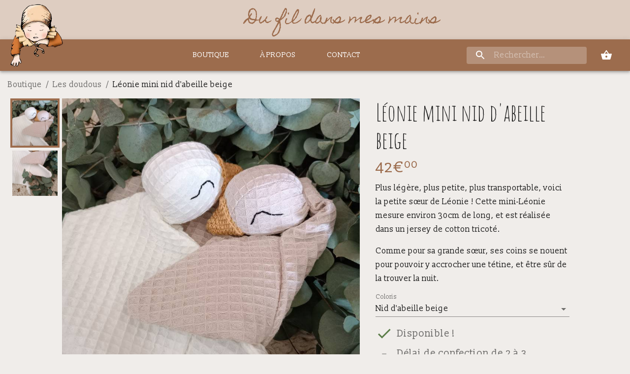

--- FILE ---
content_type: text/html; charset=utf-8
request_url: https://dufildansmesmains.fr/boutique/les-doudous/leonie-mini/leonie-mini-nid-abeille-beige
body_size: 21336
content:
<!DOCTYPE html><html lang="fr"><head><meta charSet="utf-8"/><meta name="viewport" content="width=device-width"/><link rel="preload" as="image" imagesrcset="/_next/image?url=%2F_next%2Fstatic%2Fmedia%2Fbebe-entete.05688e79.png&amp;w=256&amp;q=75 1x, /_next/image?url=%2F_next%2Fstatic%2Fmedia%2Fbebe-entete.05688e79.png&amp;w=640&amp;q=75 2x"/><title>Léonie mini nid d&#x27;abeille beige</title><meta name="description"/><link rel="canonical" href="https://dufildansmesmains.fr/boutique/les-doudous/leonie-mini"/><script type="application/ld+json">{"@context":"https://schema.org","@type":"BreadcrumbList","itemListElement":[{"@type":"ListItem","position":1,"name":"Boutique","item":"https://dufildansmesmains.fr/boutique"},{"@type":"ListItem","position":2,"name":"Les doudous","item":"https://dufildansmesmains.fr/boutique/les-doudous"},{"@type":"ListItem","position":3,"name":"Léonie mini nid d'abeille beige"}]}</script><script type="application/ld+json">{"@context":"https://schema.org/","@type":"Product","name":"Léonie mini nid d'abeille beige","image":["https://dufildansmesmains.fr/media/thumbnails/products/Sans_titre_a842634d_thumbnail_4096.jpg","https://dufildansmesmains.fr/media/thumbnails/products/1673863564910_7023d67f_thumbnail_4096.jpg","https://dufildansmesmains.fr/media/thumbnails/products/1673863538471_be8d24bf_thumbnail_4096.jpg","https://dufildansmesmains.fr/media/thumbnails/products/1673863538491_88d2a336_thumbnail_4096.jpg","https://dufildansmesmains.fr/media/thumbnails/products/1673863456529_6af158ff_thumbnail_4096.jpg","https://dufildansmesmains.fr/media/thumbnails/products/1673863456551_56a2a662_thumbnail_4096.jpg","https://dufildansmesmains.fr/media/thumbnails/products/1673863493891_a735a935_thumbnail_4096.jpg","https://dufildansmesmains.fr/media/thumbnails/products/1673863493897_a456ed4d_thumbnail_4096.jpg","https://dufildansmesmains.fr/media/thumbnails/products/1673863538455_94cadac5_thumbnail_4096.jpg","https://dufildansmesmains.fr/media/thumbnails/products/1684417526322_de8db070_thumbnail_4096.jpg","https://dufildansmesmains.fr/media/thumbnails/products/1684417526335_5aae331b_thumbnail_4096.jpg","https://dufildansmesmains.fr/media/thumbnails/products/1684417526369_eb09b9c2_thumbnail_4096.jpg","https://dufildansmesmains.fr/media/thumbnails/products/1684417526350_c3567369_thumbnail_4096.jpg","https://dufildansmesmains.fr/media/thumbnails/products/1684673579722_d3ac0892_thumbnail_4096.jpg","https://dufildansmesmains.fr/media/thumbnails/products/1684673579733_c266b68c_thumbnail_4096.jpg","https://dufildansmesmains.fr/media/thumbnails/products/1684673579796_b809e5fa_thumbnail_4096.jpg","https://dufildansmesmains.fr/media/thumbnails/products/1684676047678_6a2796f2_thumbnail_4096.jpg","https://dufildansmesmains.fr/media/thumbnails/products/1684676047706_24008044_thumbnail_4096.jpg","https://dufildansmesmains.fr/media/thumbnails/products/1684673579745_f953aeb0_thumbnail_4096.jpg","https://dufildansmesmains.fr/media/thumbnails/products/1684673645756_d302c1be_thumbnail_4096.jpg","https://dufildansmesmains.fr/media/thumbnails/products/1684673645761_f7cc6de6_thumbnail_4096.jpg","https://dufildansmesmains.fr/media/thumbnails/products/1684673645750_8edad5e2_thumbnail_4096.jpg"],"url":"https://dufildansmesmains.fr/boutique/les-doudous/leonie-mini","brand":{"@type":"Brand","name":"Du fil dans mes mains"},"offers":[[{"@type":"Offer","priceCurrency":"EUR","sku":"leonie-mini-eponge-blanche","price":42,"availability":"https://schema.org/InStock"},{"@type":"Offer","priceCurrency":"EUR","sku":"leonie-mini-eponge-beige","price":42,"availability":"https://schema.org/InStock"},{"@type":"Offer","priceCurrency":"EUR","sku":"leonie-mini-gauffree-blanche","price":42,"availability":"https://schema.org/InStock"},{"@type":"Offer","priceCurrency":"EUR","sku":"leonie-mini-gauffree-beige","price":42,"availability":"https://schema.org/InStock"},{"@type":"Offer","priceCurrency":"EUR","sku":"leonie-mini-rose-clair","price":42,"availability":"https://schema.org/InStock"},{"@type":"Offer","priceCurrency":"EUR","sku":"leonie-mini-vieux-rose","price":42,"availability":"https://schema.org/InStock"},{"@type":"Offer","priceCurrency":"EUR","sku":"leonie-mini-nid-abeille-blanche","price":42,"availability":"https://schema.org/InStock"},{"@type":"Offer","priceCurrency":"EUR","sku":"leonie-mini-nid-abeille-beige","price":42,"availability":"https://schema.org/InStock"}]]}</script><meta name="next-head-count" content="8"/><meta charSet="utf-8"/><meta name="theme-color" content="#9C6C4D"/><link rel="preconnect" href="https://fonts.gstatic.com"/><script>
                  var _paq = window._paq = window._paq || [];
                  /* tracker methods like "setCustomDimension" should be called before "trackPageView" */
                  _paq.push(['trackPageView']);
                  _paq.push(['enableLinkTracking']);
                  _paq.push(['enableHeartBeatTimer']);
                  (function() {
                    var u="//stats.dufildansmesmains.fr/";
                    _paq.push(['setTrackerUrl', u+'matomo.php']);
                    _paq.push(['setSiteId', '1']);
                    var d=document, g=d.createElement('script'), s=d.getElementsByTagName('script')[0];
                    g.type='text/javascript'; g.async=true; g.src=u+'matomo.js'; s.parentNode.insertBefore(g,s);
                  })();
          </script><link rel="preconnect" href="https://fonts.gstatic.com" crossorigin /><link rel="preload" href="/_next/static/css/8e7d7547c9ed6571.css" as="style"/><link rel="stylesheet" href="/_next/static/css/8e7d7547c9ed6571.css" data-n-g=""/><noscript data-n-css=""></noscript><script defer="" nomodule="" src="/_next/static/chunks/polyfills-c67a75d1b6f99dc8.js"></script><script src="/_next/static/chunks/webpack-2e3d8389f89f79f1.js" defer=""></script><script src="/_next/static/chunks/framework-caa50651a91d07b1.js" defer=""></script><script src="/_next/static/chunks/main-4aecb1585001012d.js" defer=""></script><script src="/_next/static/chunks/pages/_app-8d53c81e6f0d661f.js" defer=""></script><script src="/_next/static/chunks/329-f06333b76e31ca92.js" defer=""></script><script src="/_next/static/chunks/522-2815499aebb6c4a4.js" defer=""></script><script src="/_next/static/chunks/854-eec6553079d1a4f1.js" defer=""></script><script src="/_next/static/chunks/520-f69058511a91e08c.js" defer=""></script><script src="/_next/static/chunks/831-ac8411bf7e378771.js" defer=""></script><script src="/_next/static/chunks/776-4c9d6218d79253a3.js" defer=""></script><script src="/_next/static/chunks/pages/boutique/%5BcategorySlug%5D/%5BproductSlug%5D/%5BvariantSlug%5D-b29aa6c2c3bdc027.js" defer=""></script><script src="/_next/static/4OEDRgCqweSc5wbGkBjm9/_buildManifest.js" defer=""></script><script src="/_next/static/4OEDRgCqweSc5wbGkBjm9/_ssgManifest.js" defer=""></script><style id="__jsx-4581b64bb8f8cf1a">a{text-decoration:none;color:inherit}html,body,#__next{height:100%}p{margin:0}input[type=search]::-ms-clear{display:none;width:0;height:0}input[type=search]::-ms-reveal{display:none;width:0;height:0}input[type="search"]::-webkit-search-decoration,input[type="search"]::-webkit-search-cancel-button,input[type="search"]::-webkit-search-results-button,input[type="search"]::-webkit-search-results-decoration{display:none}</style><style id="jss-server-side">html {
  box-sizing: border-box;
  -webkit-font-smoothing: antialiased;
  -moz-osx-font-smoothing: grayscale;
}
*, *::before, *::after {
  box-sizing: inherit;
}
strong, b {
  font-weight: 700;
}
body {
  color: rgba(0, 0, 0, 0.87);
  margin: 0;
  font-size: 0.875rem;
  font-family: "Slabo 13px", serif;
  font-weight: 400;
  line-height: 1.43;
  background-color: #f0edea;
}
@media print {
  body {
    background-color: #fff;
  }
}
body::backdrop {
  background-color: #f0edea;
}
@media (min-width:0px) and (max-width:599.95px) {
  .jss9 {
    display: none;
  }
}
@media (min-width:0px) {
  .jss10 {
    display: none;
  }
}
@media (max-width:599.95px) {
  .jss11 {
    display: none;
  }
}
@media (min-width:600px) and (max-width:959.95px) {
  .jss12 {
    display: none;
  }
}
@media (min-width:600px) {
  .jss13 {
    display: none;
  }
}
@media (max-width:959.95px) {
  .jss14 {
    display: none;
  }
}
@media (min-width:960px) and (max-width:1279.95px) {
  .jss15 {
    display: none;
  }
}
@media (min-width:960px) {
  .jss16 {
    display: none;
  }
}
@media (max-width:1279.95px) {
  .jss17 {
    display: none;
  }
}
@media (min-width:1280px) and (max-width:1919.95px) {
  .jss18 {
    display: none;
  }
}
@media (min-width:1280px) {
  .jss19 {
    display: none;
  }
}
@media (max-width:1919.95px) {
  .jss20 {
    display: none;
  }
}
@media (min-width:1920px) {
  .jss21 {
    display: none;
  }
}
@media (min-width:1920px) {
  .jss22 {
    display: none;
  }
}
@media (min-width:0px) {
  .jss23 {
    display: none;
  }
}
  .MuiContainer-root {
    width: 100%;
    display: block;
    box-sizing: border-box;
    margin-left: auto;
    margin-right: auto;
    padding-left: 16px;
    padding-right: 16px;
  }
@media (min-width:600px) {
  .MuiContainer-root {
    padding-left: 24px;
    padding-right: 24px;
  }
}
  .MuiContainer-disableGutters {
    padding-left: 0;
    padding-right: 0;
  }
@media (min-width:600px) {
  .MuiContainer-fixed {
    max-width: 600px;
  }
}
@media (min-width:960px) {
  .MuiContainer-fixed {
    max-width: 960px;
  }
}
@media (min-width:1280px) {
  .MuiContainer-fixed {
    max-width: 1280px;
  }
}
@media (min-width:1920px) {
  .MuiContainer-fixed {
    max-width: 1920px;
  }
}
@media (min-width:0px) {
  .MuiContainer-maxWidthXs {
    max-width: 444px;
  }
}
@media (min-width:600px) {
  .MuiContainer-maxWidthSm {
    max-width: 600px;
  }
}
@media (min-width:960px) {
  .MuiContainer-maxWidthMd {
    max-width: 960px;
  }
}
@media (min-width:1280px) {
  .MuiContainer-maxWidthLg {
    max-width: 1280px;
  }
}
@media (min-width:1920px) {
  .MuiContainer-maxWidthXl {
    max-width: 1920px;
  }
}
  .MuiSvgIcon-root {
    fill: currentColor;
    width: 1em;
    height: 1em;
    display: inline-block;
    font-size: 1.5rem;
    transition: fill 200ms cubic-bezier(0.4, 0, 0.2, 1) 0ms;
    flex-shrink: 0;
    user-select: none;
  }
  .MuiSvgIcon-colorPrimary {
    color: #9C6C4D;
  }
  .MuiSvgIcon-colorSecondary {
    color: #BD8A48;
  }
  .MuiSvgIcon-colorAction {
    color: rgba(0, 0, 0, 0.54);
  }
  .MuiSvgIcon-colorError {
    color: #C3544A;
  }
  .MuiSvgIcon-colorDisabled {
    color: rgba(0, 0, 0, 0.26);
  }
  .MuiSvgIcon-fontSizeInherit {
    font-size: inherit;
  }
  .MuiSvgIcon-fontSizeSmall {
    font-size: 1.25rem;
  }
  .MuiSvgIcon-fontSizeLarge {
    font-size: 2.1875rem;
  }
  .MuiTypography-root {
    margin: 0;
  }
  .MuiTypography-body2 {
    font-size: 0.875rem;
    font-family: "Slabo 13px", serif;
    font-weight: 400;
    line-height: 1.43;
  }
  .MuiTypography-body1 {
    font-size: 1rem;
    font-family: "Slabo 13px", serif;
    font-weight: 400;
    line-height: 1.5;
  }
  .MuiTypography-caption {
    font-size: 0.75rem;
    font-family: "Slabo 13px", serif;
    font-weight: 400;
    line-height: 1.66;
  }
  .MuiTypography-button {
    font-size: 0.875rem;
    font-family: "Slabo 13px", serif;
    font-weight: 500;
    line-height: 1.75;
    text-transform: uppercase;
  }
  .MuiTypography-h1 {
    font-size: 6rem;
    font-family: "Amatic SC", cursive;
    font-weight: 300;
    line-height: 1.167;
  }
  .MuiTypography-h2 {
    font-size: 3.75rem;
    font-family: "Slabo 13px", serif;
    font-weight: 300;
    line-height: 1.2;
  }
  .MuiTypography-h3 {
    font-size: 3rem;
    font-family: "Slabo 13px", serif;
    font-weight: 400;
    line-height: 1.167;
  }
  .MuiTypography-h4 {
    font-size: 2.125rem;
    font-family: "Slabo 13px", serif;
    font-weight: 400;
    line-height: 1.235;
  }
  .MuiTypography-h5 {
    font-size: 1.5rem;
    font-family: "Slabo 13px", serif;
    font-weight: 400;
    line-height: 1.334;
  }
  .MuiTypography-h6 {
    font-size: 1.25rem;
    font-family: "Slabo 13px", serif;
    font-weight: 500;
    line-height: 1.6;
  }
  .MuiTypography-subtitle1 {
    font-size: 1rem;
    font-family: "Slabo 13px", serif;
    font-weight: 400;
    line-height: 1.75;
  }
  .MuiTypography-subtitle2 {
    font-size: 0.875rem;
    font-family: "Slabo 13px", serif;
    font-weight: 500;
    line-height: 1.57;
  }
  .MuiTypography-overline {
    font-size: 0.75rem;
    font-family: "Slabo 13px", serif;
    font-weight: 400;
    line-height: 2.66;
    text-transform: uppercase;
  }
  .MuiTypography-srOnly {
    width: 1px;
    height: 1px;
    overflow: hidden;
    position: absolute;
  }
  .MuiTypography-alignLeft {
    text-align: left;
  }
  .MuiTypography-alignCenter {
    text-align: center;
  }
  .MuiTypography-alignRight {
    text-align: right;
  }
  .MuiTypography-alignJustify {
    text-align: justify;
  }
  .MuiTypography-noWrap {
    overflow: hidden;
    white-space: nowrap;
    text-overflow: ellipsis;
  }
  .MuiTypography-gutterBottom {
    margin-bottom: 0.35em;
  }
  .MuiTypography-paragraph {
    margin-bottom: 16px;
  }
  .MuiTypography-colorInherit {
    color: inherit;
  }
  .MuiTypography-colorPrimary {
    color: #9C6C4D;
  }
  .MuiTypography-colorSecondary {
    color: #BD8A48;
  }
  .MuiTypography-colorTextPrimary {
    color: rgba(0, 0, 0, 0.87);
  }
  .MuiTypography-colorTextSecondary {
    color: rgba(0, 0, 0, 0.54);
  }
  .MuiTypography-colorError {
    color: #C3544A;
  }
  .MuiTypography-displayInline {
    display: inline;
  }
  .MuiTypography-displayBlock {
    display: block;
  }
  .MuiPaper-root {
    color: rgba(0, 0, 0, 0.87);
    transition: box-shadow 300ms cubic-bezier(0.4, 0, 0.2, 1) 0ms;
    background-color: #fff;
  }
  .MuiPaper-rounded {
    border-radius: 4px;
  }
  .MuiPaper-outlined {
    border: 1px solid rgba(0, 0, 0, 0.12);
  }
  .MuiPaper-elevation0 {
    box-shadow: none;
  }
  .MuiPaper-elevation1 {
    box-shadow: 0px 2px 1px -1px rgba(0,0,0,0.2),0px 1px 1px 0px rgba(0,0,0,0.14),0px 1px 3px 0px rgba(0,0,0,0.12);
  }
  .MuiPaper-elevation2 {
    box-shadow: 0px 3px 1px -2px rgba(0,0,0,0.2),0px 2px 2px 0px rgba(0,0,0,0.14),0px 1px 5px 0px rgba(0,0,0,0.12);
  }
  .MuiPaper-elevation3 {
    box-shadow: 0px 3px 3px -2px rgba(0,0,0,0.2),0px 3px 4px 0px rgba(0,0,0,0.14),0px 1px 8px 0px rgba(0,0,0,0.12);
  }
  .MuiPaper-elevation4 {
    box-shadow: 0px 2px 4px -1px rgba(0,0,0,0.2),0px 4px 5px 0px rgba(0,0,0,0.14),0px 1px 10px 0px rgba(0,0,0,0.12);
  }
  .MuiPaper-elevation5 {
    box-shadow: 0px 3px 5px -1px rgba(0,0,0,0.2),0px 5px 8px 0px rgba(0,0,0,0.14),0px 1px 14px 0px rgba(0,0,0,0.12);
  }
  .MuiPaper-elevation6 {
    box-shadow: 0px 3px 5px -1px rgba(0,0,0,0.2),0px 6px 10px 0px rgba(0,0,0,0.14),0px 1px 18px 0px rgba(0,0,0,0.12);
  }
  .MuiPaper-elevation7 {
    box-shadow: 0px 4px 5px -2px rgba(0,0,0,0.2),0px 7px 10px 1px rgba(0,0,0,0.14),0px 2px 16px 1px rgba(0,0,0,0.12);
  }
  .MuiPaper-elevation8 {
    box-shadow: 0px 5px 5px -3px rgba(0,0,0,0.2),0px 8px 10px 1px rgba(0,0,0,0.14),0px 3px 14px 2px rgba(0,0,0,0.12);
  }
  .MuiPaper-elevation9 {
    box-shadow: 0px 5px 6px -3px rgba(0,0,0,0.2),0px 9px 12px 1px rgba(0,0,0,0.14),0px 3px 16px 2px rgba(0,0,0,0.12);
  }
  .MuiPaper-elevation10 {
    box-shadow: 0px 6px 6px -3px rgba(0,0,0,0.2),0px 10px 14px 1px rgba(0,0,0,0.14),0px 4px 18px 3px rgba(0,0,0,0.12);
  }
  .MuiPaper-elevation11 {
    box-shadow: 0px 6px 7px -4px rgba(0,0,0,0.2),0px 11px 15px 1px rgba(0,0,0,0.14),0px 4px 20px 3px rgba(0,0,0,0.12);
  }
  .MuiPaper-elevation12 {
    box-shadow: 0px 7px 8px -4px rgba(0,0,0,0.2),0px 12px 17px 2px rgba(0,0,0,0.14),0px 5px 22px 4px rgba(0,0,0,0.12);
  }
  .MuiPaper-elevation13 {
    box-shadow: 0px 7px 8px -4px rgba(0,0,0,0.2),0px 13px 19px 2px rgba(0,0,0,0.14),0px 5px 24px 4px rgba(0,0,0,0.12);
  }
  .MuiPaper-elevation14 {
    box-shadow: 0px 7px 9px -4px rgba(0,0,0,0.2),0px 14px 21px 2px rgba(0,0,0,0.14),0px 5px 26px 4px rgba(0,0,0,0.12);
  }
  .MuiPaper-elevation15 {
    box-shadow: 0px 8px 9px -5px rgba(0,0,0,0.2),0px 15px 22px 2px rgba(0,0,0,0.14),0px 6px 28px 5px rgba(0,0,0,0.12);
  }
  .MuiPaper-elevation16 {
    box-shadow: 0px 8px 10px -5px rgba(0,0,0,0.2),0px 16px 24px 2px rgba(0,0,0,0.14),0px 6px 30px 5px rgba(0,0,0,0.12);
  }
  .MuiPaper-elevation17 {
    box-shadow: 0px 8px 11px -5px rgba(0,0,0,0.2),0px 17px 26px 2px rgba(0,0,0,0.14),0px 6px 32px 5px rgba(0,0,0,0.12);
  }
  .MuiPaper-elevation18 {
    box-shadow: 0px 9px 11px -5px rgba(0,0,0,0.2),0px 18px 28px 2px rgba(0,0,0,0.14),0px 7px 34px 6px rgba(0,0,0,0.12);
  }
  .MuiPaper-elevation19 {
    box-shadow: 0px 9px 12px -6px rgba(0,0,0,0.2),0px 19px 29px 2px rgba(0,0,0,0.14),0px 7px 36px 6px rgba(0,0,0,0.12);
  }
  .MuiPaper-elevation20 {
    box-shadow: 0px 10px 13px -6px rgba(0,0,0,0.2),0px 20px 31px 3px rgba(0,0,0,0.14),0px 8px 38px 7px rgba(0,0,0,0.12);
  }
  .MuiPaper-elevation21 {
    box-shadow: 0px 10px 13px -6px rgba(0,0,0,0.2),0px 21px 33px 3px rgba(0,0,0,0.14),0px 8px 40px 7px rgba(0,0,0,0.12);
  }
  .MuiPaper-elevation22 {
    box-shadow: 0px 10px 14px -6px rgba(0,0,0,0.2),0px 22px 35px 3px rgba(0,0,0,0.14),0px 8px 42px 7px rgba(0,0,0,0.12);
  }
  .MuiPaper-elevation23 {
    box-shadow: 0px 11px 14px -7px rgba(0,0,0,0.2),0px 23px 36px 3px rgba(0,0,0,0.14),0px 9px 44px 8px rgba(0,0,0,0.12);
  }
  .MuiPaper-elevation24 {
    box-shadow: 0px 11px 15px -7px rgba(0,0,0,0.2),0px 24px 38px 3px rgba(0,0,0,0.14),0px 9px 46px 8px rgba(0,0,0,0.12);
  }
  .MuiButtonBase-root {
    color: inherit;
    border: 0;
    cursor: pointer;
    margin: 0;
    display: inline-flex;
    outline: 0;
    padding: 0;
    position: relative;
    align-items: center;
    user-select: none;
    border-radius: 0;
    vertical-align: middle;
    -moz-appearance: none;
    justify-content: center;
    text-decoration: none;
    background-color: transparent;
    -webkit-appearance: none;
    -webkit-tap-highlight-color: transparent;
  }
  .MuiButtonBase-root::-moz-focus-inner {
    border-style: none;
  }
  .MuiButtonBase-root.Mui-disabled {
    cursor: default;
    pointer-events: none;
  }
@media print {
  .MuiButtonBase-root {
    color-adjust: exact;
  }
}
  .MuiIconButton-root {
    flex: 0 0 auto;
    color: rgba(0, 0, 0, 0.54);
    padding: 12px;
    overflow: visible;
    font-size: 1.5rem;
    text-align: center;
    transition: background-color 150ms cubic-bezier(0.4, 0, 0.2, 1) 0ms;
    border-radius: 50%;
  }
  .MuiIconButton-root:hover {
    background-color: rgba(0, 0, 0, 0.04);
  }
  .MuiIconButton-root.Mui-disabled {
    color: rgba(0, 0, 0, 0.26);
    background-color: transparent;
  }
@media (hover: none) {
  .MuiIconButton-root:hover {
    background-color: transparent;
  }
}
  .MuiIconButton-edgeStart {
    margin-left: -12px;
  }
  .MuiIconButton-sizeSmall.MuiIconButton-edgeStart {
    margin-left: -3px;
  }
  .MuiIconButton-edgeEnd {
    margin-right: -12px;
  }
  .MuiIconButton-sizeSmall.MuiIconButton-edgeEnd {
    margin-right: -3px;
  }
  .MuiIconButton-colorInherit {
    color: inherit;
  }
  .MuiIconButton-colorPrimary {
    color: #9C6C4D;
  }
  .MuiIconButton-colorPrimary:hover {
    background-color: rgba(156, 108, 77, 0.04);
  }
@media (hover: none) {
  .MuiIconButton-colorPrimary:hover {
    background-color: transparent;
  }
}
  .MuiIconButton-colorSecondary {
    color: #BD8A48;
  }
  .MuiIconButton-colorSecondary:hover {
    background-color: rgba(189, 138, 72, 0.04);
  }
@media (hover: none) {
  .MuiIconButton-colorSecondary:hover {
    background-color: transparent;
  }
}
  .MuiIconButton-sizeSmall {
    padding: 3px;
    font-size: 1.125rem;
  }
  .MuiIconButton-label {
    width: 100%;
    display: flex;
    align-items: inherit;
    justify-content: inherit;
  }
  .MuiAppBar-root {
    width: 100%;
    display: flex;
    z-index: 1100;
    box-sizing: border-box;
    flex-shrink: 0;
    flex-direction: column;
  }
  .MuiAppBar-positionFixed {
    top: 0;
    left: auto;
    right: 0;
    position: fixed;
  }
@media print {
  .MuiAppBar-positionFixed {
    position: absolute;
  }
}
  .MuiAppBar-positionAbsolute {
    top: 0;
    left: auto;
    right: 0;
    position: absolute;
  }
  .MuiAppBar-positionSticky {
    top: 0;
    left: auto;
    right: 0;
    position: sticky;
  }
  .MuiAppBar-positionStatic {
    position: static;
  }
  .MuiAppBar-positionRelative {
    position: relative;
  }
  .MuiAppBar-colorDefault {
    color: rgba(0, 0, 0, 0.87);
    background-color: #f5f5f5;
  }
  .MuiAppBar-colorPrimary {
    color: #fff;
    background-color: #9C6C4D;
  }
  .MuiAppBar-colorSecondary {
    color: #fff;
    background-color: #BD8A48;
  }
  .MuiAppBar-colorInherit {
    color: inherit;
  }
  .MuiAppBar-colorTransparent {
    color: inherit;
    background-color: transparent;
  }
  .MuiBadge-root {
    display: inline-flex;
    position: relative;
    flex-shrink: 0;
    vertical-align: middle;
  }
  .MuiBadge-badge {
    height: 20px;
    display: flex;
    padding: 0 6px;
    z-index: 1;
    position: absolute;
    flex-wrap: wrap;
    font-size: 0.75rem;
    min-width: 20px;
    box-sizing: border-box;
    transition: transform 225ms cubic-bezier(0.4, 0, 0.2, 1) 0ms;
    align-items: center;
    font-family: "Slabo 13px", serif;
    font-weight: 500;
    line-height: 1;
    align-content: center;
    border-radius: 10px;
    flex-direction: row;
    justify-content: center;
  }
  .MuiBadge-colorPrimary {
    color: #fff;
    background-color: #9C6C4D;
  }
  .MuiBadge-colorSecondary {
    color: #fff;
    background-color: #BD8A48;
  }
  .MuiBadge-colorError {
    color: #fff;
    background-color: #C3544A;
  }
  .MuiBadge-dot {
    height: 8px;
    padding: 0;
    min-width: 8px;
    border-radius: 4px;
  }
  .MuiBadge-anchorOriginTopRightRectangle {
    top: 0;
    right: 0;
    transform: scale(1) translate(50%, -50%);
    transform-origin: 100% 0%;
  }
  .MuiBadge-anchorOriginTopRightRectangle.MuiBadge-invisible {
    transform: scale(0) translate(50%, -50%);
  }
  .MuiBadge-anchorOriginBottomRightRectangle {
    right: 0;
    bottom: 0;
    transform: scale(1) translate(50%, 50%);
    transform-origin: 100% 100%;
  }
  .MuiBadge-anchorOriginBottomRightRectangle.MuiBadge-invisible {
    transform: scale(0) translate(50%, 50%);
  }
  .MuiBadge-anchorOriginTopLeftRectangle {
    top: 0;
    left: 0;
    transform: scale(1) translate(-50%, -50%);
    transform-origin: 0% 0%;
  }
  .MuiBadge-anchorOriginTopLeftRectangle.MuiBadge-invisible {
    transform: scale(0) translate(-50%, -50%);
  }
  .MuiBadge-anchorOriginBottomLeftRectangle {
    left: 0;
    bottom: 0;
    transform: scale(1) translate(-50%, 50%);
    transform-origin: 0% 100%;
  }
  .MuiBadge-anchorOriginBottomLeftRectangle.MuiBadge-invisible {
    transform: scale(0) translate(-50%, 50%);
  }
  .MuiBadge-anchorOriginTopRightCircle {
    top: 14%;
    right: 14%;
    transform: scale(1) translate(50%, -50%);
    transform-origin: 100% 0%;
  }
  .MuiBadge-anchorOriginTopRightCircle.MuiBadge-invisible {
    transform: scale(0) translate(50%, -50%);
  }
  .MuiBadge-anchorOriginBottomRightCircle {
    right: 14%;
    bottom: 14%;
    transform: scale(1) translate(50%, 50%);
    transform-origin: 100% 100%;
  }
  .MuiBadge-anchorOriginBottomRightCircle.MuiBadge-invisible {
    transform: scale(0) translate(50%, 50%);
  }
  .MuiBadge-anchorOriginTopLeftCircle {
    top: 14%;
    left: 14%;
    transform: scale(1) translate(-50%, -50%);
    transform-origin: 0% 0%;
  }
  .MuiBadge-anchorOriginTopLeftCircle.MuiBadge-invisible {
    transform: scale(0) translate(-50%, -50%);
  }
  .MuiBadge-anchorOriginBottomLeftCircle {
    left: 14%;
    bottom: 14%;
    transform: scale(1) translate(-50%, 50%);
    transform-origin: 0% 100%;
  }
  .MuiBadge-anchorOriginBottomLeftCircle.MuiBadge-invisible {
    transform: scale(0) translate(-50%, 50%);
  }
  .MuiBadge-invisible {
    transition: transform 195ms cubic-bezier(0.4, 0, 0.2, 1) 0ms;
  }
  .MuiBottomNavigation-root {
    height: 56px;
    display: flex;
    justify-content: center;
    background-color: #fff;
  }
  .MuiBottomNavigationAction-root {
    flex: 1;
    color: rgba(0, 0, 0, 0.54);
    padding: 6px 12px 8px;
    max-width: 168px;
    min-width: 80px;
    transition: color 250ms cubic-bezier(0.4, 0, 0.2, 1) 0ms,padding-top 250ms cubic-bezier(0.4, 0, 0.2, 1) 0ms;
  }
  .MuiBottomNavigationAction-root.MuiBottomNavigationAction-iconOnly {
    padding-top: 16px;
  }
  .MuiBottomNavigationAction-root.Mui-selected {
    color: #9C6C4D;
    padding-top: 6px;
  }
  .MuiBottomNavigationAction-wrapper {
    width: 100%;
    display: inline-flex;
    align-items: center;
    flex-direction: column;
    justify-content: center;
  }
  .MuiBottomNavigationAction-label {
    opacity: 1;
    font-size: 0.75rem;
    transition: font-size 0.2s, opacity 0.2s;
    font-family: "Slabo 13px", serif;
    transition-delay: 0.1s;
  }
  .MuiBottomNavigationAction-label.MuiBottomNavigationAction-iconOnly {
    opacity: 0;
    transition-delay: 0s;
  }
  .MuiBottomNavigationAction-label.Mui-selected {
    font-size: 0.875rem;
  }
  .MuiBreadcrumbs-ol {
    margin: 0;
    display: flex;
    padding: 0;
    flex-wrap: wrap;
    list-style: none;
    align-items: center;
  }
  .MuiBreadcrumbs-separator {
    display: flex;
    margin-left: 8px;
    user-select: none;
    margin-right: 8px;
  }
  .MuiButton-root {
    color: rgba(0, 0, 0, 0.87);
    padding: 6px 16px;
    font-size: 0.875rem;
    min-width: 64px;
    box-sizing: border-box;
    transition: background-color 250ms cubic-bezier(0.4, 0, 0.2, 1) 0ms,box-shadow 250ms cubic-bezier(0.4, 0, 0.2, 1) 0ms,border 250ms cubic-bezier(0.4, 0, 0.2, 1) 0ms;
    font-family: "Slabo 13px", serif;
    font-weight: 500;
    line-height: 1.75;
    border-radius: 4px;
    text-transform: uppercase;
  }
  .MuiButton-root:hover {
    text-decoration: none;
    background-color: rgba(0, 0, 0, 0.04);
  }
  .MuiButton-root.Mui-disabled {
    color: rgba(0, 0, 0, 0.26);
  }
@media (hover: none) {
  .MuiButton-root:hover {
    background-color: transparent;
  }
}
  .MuiButton-root:hover.Mui-disabled {
    background-color: transparent;
  }
  .MuiButton-label {
    width: 100%;
    display: inherit;
    align-items: inherit;
    justify-content: inherit;
  }
  .MuiButton-text {
    padding: 6px 8px;
  }
  .MuiButton-textPrimary {
    color: #9C6C4D;
  }
  .MuiButton-textPrimary:hover {
    background-color: rgba(156, 108, 77, 0.04);
  }
@media (hover: none) {
  .MuiButton-textPrimary:hover {
    background-color: transparent;
  }
}
  .MuiButton-textSecondary {
    color: #BD8A48;
  }
  .MuiButton-textSecondary:hover {
    background-color: rgba(189, 138, 72, 0.04);
  }
@media (hover: none) {
  .MuiButton-textSecondary:hover {
    background-color: transparent;
  }
}
  .MuiButton-outlined {
    border: 1px solid rgba(0, 0, 0, 0.23);
    padding: 5px 15px;
  }
  .MuiButton-outlined.Mui-disabled {
    border: 1px solid rgba(0, 0, 0, 0.12);
  }
  .MuiButton-outlinedPrimary {
    color: #9C6C4D;
    border: 1px solid rgba(156, 108, 77, 0.5);
  }
  .MuiButton-outlinedPrimary:hover {
    border: 1px solid #9C6C4D;
    background-color: rgba(156, 108, 77, 0.04);
  }
@media (hover: none) {
  .MuiButton-outlinedPrimary:hover {
    background-color: transparent;
  }
}
  .MuiButton-outlinedSecondary {
    color: #BD8A48;
    border: 1px solid rgba(189, 138, 72, 0.5);
  }
  .MuiButton-outlinedSecondary:hover {
    border: 1px solid #BD8A48;
    background-color: rgba(189, 138, 72, 0.04);
  }
  .MuiButton-outlinedSecondary.Mui-disabled {
    border: 1px solid rgba(0, 0, 0, 0.26);
  }
@media (hover: none) {
  .MuiButton-outlinedSecondary:hover {
    background-color: transparent;
  }
}
  .MuiButton-contained {
    color: rgba(0, 0, 0, 0.87);
    box-shadow: 0px 3px 1px -2px rgba(0,0,0,0.2),0px 2px 2px 0px rgba(0,0,0,0.14),0px 1px 5px 0px rgba(0,0,0,0.12);
    background-color: #e0e0e0;
  }
  .MuiButton-contained:hover {
    box-shadow: 0px 2px 4px -1px rgba(0,0,0,0.2),0px 4px 5px 0px rgba(0,0,0,0.14),0px 1px 10px 0px rgba(0,0,0,0.12);
    background-color: #d5d5d5;
  }
  .MuiButton-contained.Mui-focusVisible {
    box-shadow: 0px 3px 5px -1px rgba(0,0,0,0.2),0px 6px 10px 0px rgba(0,0,0,0.14),0px 1px 18px 0px rgba(0,0,0,0.12);
  }
  .MuiButton-contained:active {
    box-shadow: 0px 5px 5px -3px rgba(0,0,0,0.2),0px 8px 10px 1px rgba(0,0,0,0.14),0px 3px 14px 2px rgba(0,0,0,0.12);
  }
  .MuiButton-contained.Mui-disabled {
    color: rgba(0, 0, 0, 0.26);
    box-shadow: none;
    background-color: rgba(0, 0, 0, 0.12);
  }
@media (hover: none) {
  .MuiButton-contained:hover {
    box-shadow: 0px 3px 1px -2px rgba(0,0,0,0.2),0px 2px 2px 0px rgba(0,0,0,0.14),0px 1px 5px 0px rgba(0,0,0,0.12);
    background-color: #e0e0e0;
  }
}
  .MuiButton-contained:hover.Mui-disabled {
    background-color: rgba(0, 0, 0, 0.12);
  }
  .MuiButton-containedPrimary {
    color: #fff;
    background-color: #9C6C4D;
  }
  .MuiButton-containedPrimary:hover {
    background-color: rgb(109, 75, 53);
  }
@media (hover: none) {
  .MuiButton-containedPrimary:hover {
    background-color: #9C6C4D;
  }
}
  .MuiButton-containedSecondary {
    color: #fff;
    background-color: #BD8A48;
  }
  .MuiButton-containedSecondary:hover {
    background-color: rgb(132, 96, 50);
  }
@media (hover: none) {
  .MuiButton-containedSecondary:hover {
    background-color: #BD8A48;
  }
}
  .MuiButton-disableElevation {
    box-shadow: none;
  }
  .MuiButton-disableElevation:hover {
    box-shadow: none;
  }
  .MuiButton-disableElevation.Mui-focusVisible {
    box-shadow: none;
  }
  .MuiButton-disableElevation:active {
    box-shadow: none;
  }
  .MuiButton-disableElevation.Mui-disabled {
    box-shadow: none;
  }
  .MuiButton-colorInherit {
    color: inherit;
    border-color: currentColor;
  }
  .MuiButton-textSizeSmall {
    padding: 4px 5px;
    font-size: 0.8125rem;
  }
  .MuiButton-textSizeLarge {
    padding: 8px 11px;
    font-size: 0.9375rem;
  }
  .MuiButton-outlinedSizeSmall {
    padding: 3px 9px;
    font-size: 0.8125rem;
  }
  .MuiButton-outlinedSizeLarge {
    padding: 7px 21px;
    font-size: 0.9375rem;
  }
  .MuiButton-containedSizeSmall {
    padding: 4px 10px;
    font-size: 0.8125rem;
  }
  .MuiButton-containedSizeLarge {
    padding: 8px 22px;
    font-size: 0.9375rem;
  }
  .MuiButton-fullWidth {
    width: 100%;
  }
  .MuiButton-startIcon {
    display: inherit;
    margin-left: -4px;
    margin-right: 8px;
  }
  .MuiButton-startIcon.MuiButton-iconSizeSmall {
    margin-left: -2px;
  }
  .MuiButton-endIcon {
    display: inherit;
    margin-left: 8px;
    margin-right: -4px;
  }
  .MuiButton-endIcon.MuiButton-iconSizeSmall {
    margin-right: -2px;
  }
  .MuiButton-iconSizeSmall > *:first-child {
    font-size: 18px;
  }
  .MuiButton-iconSizeMedium > *:first-child {
    font-size: 20px;
  }
  .MuiButton-iconSizeLarge > *:first-child {
    font-size: 22px;
  }
  .MuiDrawer-docked {
    flex: 0 0 auto;
  }
  .MuiDrawer-paper {
    top: 0;
    flex: 1 0 auto;
    height: 100%;
    display: flex;
    outline: 0;
    z-index: 1200;
    position: fixed;
    overflow-y: auto;
    flex-direction: column;
    -webkit-overflow-scrolling: touch;
  }
  .MuiDrawer-paperAnchorLeft {
    left: 0;
    right: auto;
  }
  .MuiDrawer-paperAnchorRight {
    left: auto;
    right: 0;
  }
  .MuiDrawer-paperAnchorTop {
    top: 0;
    left: 0;
    right: 0;
    bottom: auto;
    height: auto;
    max-height: 100%;
  }
  .MuiDrawer-paperAnchorBottom {
    top: auto;
    left: 0;
    right: 0;
    bottom: 0;
    height: auto;
    max-height: 100%;
  }
  .MuiDrawer-paperAnchorDockedLeft {
    border-right: 1px solid rgba(0, 0, 0, 0.12);
  }
  .MuiDrawer-paperAnchorDockedTop {
    border-bottom: 1px solid rgba(0, 0, 0, 0.12);
  }
  .MuiDrawer-paperAnchorDockedRight {
    border-left: 1px solid rgba(0, 0, 0, 0.12);
  }
  .MuiDrawer-paperAnchorDockedBottom {
    border-top: 1px solid rgba(0, 0, 0, 0.12);
  }
@keyframes mui-auto-fill {}
@keyframes mui-auto-fill-cancel {}
  .MuiInputBase-root {
    color: rgba(0, 0, 0, 0.87);
    cursor: text;
    display: inline-flex;
    position: relative;
    font-size: 1rem;
    box-sizing: border-box;
    align-items: center;
    font-family: "Slabo 13px", serif;
    font-weight: 400;
    line-height: 1.1876em;
  }
  .MuiInputBase-root.Mui-disabled {
    color: rgba(0, 0, 0, 0.38);
    cursor: default;
  }
  .MuiInputBase-multiline {
    padding: 6px 0 7px;
  }
  .MuiInputBase-multiline.MuiInputBase-marginDense {
    padding-top: 3px;
  }
  .MuiInputBase-fullWidth {
    width: 100%;
  }
  .MuiInputBase-input {
    font: inherit;
    color: currentColor;
    width: 100%;
    border: 0;
    height: 1.1876em;
    margin: 0;
    display: block;
    padding: 6px 0 7px;
    min-width: 0;
    background: none;
    box-sizing: content-box;
    animation-name: mui-auto-fill-cancel;
    letter-spacing: inherit;
    animation-duration: 10ms;
    -webkit-tap-highlight-color: transparent;
  }
  .MuiInputBase-input::-webkit-input-placeholder {
    color: currentColor;
    opacity: 0.42;
    transition: opacity 200ms cubic-bezier(0.4, 0, 0.2, 1) 0ms;
  }
  .MuiInputBase-input::-moz-placeholder {
    color: currentColor;
    opacity: 0.42;
    transition: opacity 200ms cubic-bezier(0.4, 0, 0.2, 1) 0ms;
  }
  .MuiInputBase-input:-ms-input-placeholder {
    color: currentColor;
    opacity: 0.42;
    transition: opacity 200ms cubic-bezier(0.4, 0, 0.2, 1) 0ms;
  }
  .MuiInputBase-input::-ms-input-placeholder {
    color: currentColor;
    opacity: 0.42;
    transition: opacity 200ms cubic-bezier(0.4, 0, 0.2, 1) 0ms;
  }
  .MuiInputBase-input:focus {
    outline: 0;
  }
  .MuiInputBase-input:invalid {
    box-shadow: none;
  }
  .MuiInputBase-input::-webkit-search-decoration {
    -webkit-appearance: none;
  }
  .MuiInputBase-input.Mui-disabled {
    opacity: 1;
  }
  .MuiInputBase-input:-webkit-autofill {
    animation-name: mui-auto-fill;
    animation-duration: 5000s;
  }
  label[data-shrink=false] + .MuiInputBase-formControl .MuiInputBase-input::-webkit-input-placeholder {
    opacity: 0 !important;
  }
  label[data-shrink=false] + .MuiInputBase-formControl .MuiInputBase-input::-moz-placeholder {
    opacity: 0 !important;
  }
  label[data-shrink=false] + .MuiInputBase-formControl .MuiInputBase-input:-ms-input-placeholder {
    opacity: 0 !important;
  }
  label[data-shrink=false] + .MuiInputBase-formControl .MuiInputBase-input::-ms-input-placeholder {
    opacity: 0 !important;
  }
  label[data-shrink=false] + .MuiInputBase-formControl .MuiInputBase-input:focus::-webkit-input-placeholder {
    opacity: 0.42;
  }
  label[data-shrink=false] + .MuiInputBase-formControl .MuiInputBase-input:focus::-moz-placeholder {
    opacity: 0.42;
  }
  label[data-shrink=false] + .MuiInputBase-formControl .MuiInputBase-input:focus:-ms-input-placeholder {
    opacity: 0.42;
  }
  label[data-shrink=false] + .MuiInputBase-formControl .MuiInputBase-input:focus::-ms-input-placeholder {
    opacity: 0.42;
  }
  .MuiInputBase-inputMarginDense {
    padding-top: 3px;
  }
  .MuiInputBase-inputMultiline {
    height: auto;
    resize: none;
    padding: 0;
  }
  .MuiInputBase-inputTypeSearch {
    -moz-appearance: textfield;
    -webkit-appearance: textfield;
  }
  .MuiFormControl-root {
    border: 0;
    margin: 0;
    display: inline-flex;
    padding: 0;
    position: relative;
    min-width: 0;
    flex-direction: column;
    vertical-align: top;
  }
  .MuiFormControl-marginNormal {
    margin-top: 16px;
    margin-bottom: 8px;
  }
  .MuiFormControl-marginDense {
    margin-top: 8px;
    margin-bottom: 4px;
  }
  .MuiFormControl-fullWidth {
    width: 100%;
  }
  .MuiFormLabel-root {
    color: rgba(0, 0, 0, 0.54);
    padding: 0;
    font-size: 1rem;
    font-family: "Slabo 13px", serif;
    font-weight: 400;
    line-height: 1;
  }
  .MuiFormLabel-root.Mui-focused {
    color: #9C6C4D;
  }
  .MuiFormLabel-root.Mui-disabled {
    color: rgba(0, 0, 0, 0.38);
  }
  .MuiFormLabel-root.Mui-error {
    color: #C3544A;
  }
  .MuiFormLabel-colorSecondary.Mui-focused {
    color: #BD8A48;
  }
  .MuiFormLabel-asterisk.Mui-error {
    color: #C3544A;
  }
  .MuiGrid-container {
    width: 100%;
    display: flex;
    flex-wrap: wrap;
    box-sizing: border-box;
  }
  .MuiGrid-item {
    margin: 0;
    box-sizing: border-box;
  }
  .MuiGrid-zeroMinWidth {
    min-width: 0;
  }
  .MuiGrid-direction-xs-column {
    flex-direction: column;
  }
  .MuiGrid-direction-xs-column-reverse {
    flex-direction: column-reverse;
  }
  .MuiGrid-direction-xs-row-reverse {
    flex-direction: row-reverse;
  }
  .MuiGrid-wrap-xs-nowrap {
    flex-wrap: nowrap;
  }
  .MuiGrid-wrap-xs-wrap-reverse {
    flex-wrap: wrap-reverse;
  }
  .MuiGrid-align-items-xs-center {
    align-items: center;
  }
  .MuiGrid-align-items-xs-flex-start {
    align-items: flex-start;
  }
  .MuiGrid-align-items-xs-flex-end {
    align-items: flex-end;
  }
  .MuiGrid-align-items-xs-baseline {
    align-items: baseline;
  }
  .MuiGrid-align-content-xs-center {
    align-content: center;
  }
  .MuiGrid-align-content-xs-flex-start {
    align-content: flex-start;
  }
  .MuiGrid-align-content-xs-flex-end {
    align-content: flex-end;
  }
  .MuiGrid-align-content-xs-space-between {
    align-content: space-between;
  }
  .MuiGrid-align-content-xs-space-around {
    align-content: space-around;
  }
  .MuiGrid-justify-xs-center {
    justify-content: center;
  }
  .MuiGrid-justify-xs-flex-end {
    justify-content: flex-end;
  }
  .MuiGrid-justify-xs-space-between {
    justify-content: space-between;
  }
  .MuiGrid-justify-xs-space-around {
    justify-content: space-around;
  }
  .MuiGrid-justify-xs-space-evenly {
    justify-content: space-evenly;
  }
  .MuiGrid-spacing-xs-1 {
    width: calc(100% + 8px);
    margin: -4px;
  }
  .MuiGrid-spacing-xs-1 > .MuiGrid-item {
    padding: 4px;
  }
  .MuiGrid-spacing-xs-2 {
    width: calc(100% + 16px);
    margin: -8px;
  }
  .MuiGrid-spacing-xs-2 > .MuiGrid-item {
    padding: 8px;
  }
  .MuiGrid-spacing-xs-3 {
    width: calc(100% + 24px);
    margin: -12px;
  }
  .MuiGrid-spacing-xs-3 > .MuiGrid-item {
    padding: 12px;
  }
  .MuiGrid-spacing-xs-4 {
    width: calc(100% + 32px);
    margin: -16px;
  }
  .MuiGrid-spacing-xs-4 > .MuiGrid-item {
    padding: 16px;
  }
  .MuiGrid-spacing-xs-5 {
    width: calc(100% + 40px);
    margin: -20px;
  }
  .MuiGrid-spacing-xs-5 > .MuiGrid-item {
    padding: 20px;
  }
  .MuiGrid-spacing-xs-6 {
    width: calc(100% + 48px);
    margin: -24px;
  }
  .MuiGrid-spacing-xs-6 > .MuiGrid-item {
    padding: 24px;
  }
  .MuiGrid-spacing-xs-7 {
    width: calc(100% + 56px);
    margin: -28px;
  }
  .MuiGrid-spacing-xs-7 > .MuiGrid-item {
    padding: 28px;
  }
  .MuiGrid-spacing-xs-8 {
    width: calc(100% + 64px);
    margin: -32px;
  }
  .MuiGrid-spacing-xs-8 > .MuiGrid-item {
    padding: 32px;
  }
  .MuiGrid-spacing-xs-9 {
    width: calc(100% + 72px);
    margin: -36px;
  }
  .MuiGrid-spacing-xs-9 > .MuiGrid-item {
    padding: 36px;
  }
  .MuiGrid-spacing-xs-10 {
    width: calc(100% + 80px);
    margin: -40px;
  }
  .MuiGrid-spacing-xs-10 > .MuiGrid-item {
    padding: 40px;
  }
  .MuiGrid-grid-xs-auto {
    flex-grow: 0;
    max-width: none;
    flex-basis: auto;
  }
  .MuiGrid-grid-xs-true {
    flex-grow: 1;
    max-width: 100%;
    flex-basis: 0;
  }
  .MuiGrid-grid-xs-1 {
    flex-grow: 0;
    max-width: 8.333333%;
    flex-basis: 8.333333%;
  }
  .MuiGrid-grid-xs-2 {
    flex-grow: 0;
    max-width: 16.666667%;
    flex-basis: 16.666667%;
  }
  .MuiGrid-grid-xs-3 {
    flex-grow: 0;
    max-width: 25%;
    flex-basis: 25%;
  }
  .MuiGrid-grid-xs-4 {
    flex-grow: 0;
    max-width: 33.333333%;
    flex-basis: 33.333333%;
  }
  .MuiGrid-grid-xs-5 {
    flex-grow: 0;
    max-width: 41.666667%;
    flex-basis: 41.666667%;
  }
  .MuiGrid-grid-xs-6 {
    flex-grow: 0;
    max-width: 50%;
    flex-basis: 50%;
  }
  .MuiGrid-grid-xs-7 {
    flex-grow: 0;
    max-width: 58.333333%;
    flex-basis: 58.333333%;
  }
  .MuiGrid-grid-xs-8 {
    flex-grow: 0;
    max-width: 66.666667%;
    flex-basis: 66.666667%;
  }
  .MuiGrid-grid-xs-9 {
    flex-grow: 0;
    max-width: 75%;
    flex-basis: 75%;
  }
  .MuiGrid-grid-xs-10 {
    flex-grow: 0;
    max-width: 83.333333%;
    flex-basis: 83.333333%;
  }
  .MuiGrid-grid-xs-11 {
    flex-grow: 0;
    max-width: 91.666667%;
    flex-basis: 91.666667%;
  }
  .MuiGrid-grid-xs-12 {
    flex-grow: 0;
    max-width: 100%;
    flex-basis: 100%;
  }
@media (min-width:600px) {
  .MuiGrid-grid-sm-auto {
    flex-grow: 0;
    max-width: none;
    flex-basis: auto;
  }
  .MuiGrid-grid-sm-true {
    flex-grow: 1;
    max-width: 100%;
    flex-basis: 0;
  }
  .MuiGrid-grid-sm-1 {
    flex-grow: 0;
    max-width: 8.333333%;
    flex-basis: 8.333333%;
  }
  .MuiGrid-grid-sm-2 {
    flex-grow: 0;
    max-width: 16.666667%;
    flex-basis: 16.666667%;
  }
  .MuiGrid-grid-sm-3 {
    flex-grow: 0;
    max-width: 25%;
    flex-basis: 25%;
  }
  .MuiGrid-grid-sm-4 {
    flex-grow: 0;
    max-width: 33.333333%;
    flex-basis: 33.333333%;
  }
  .MuiGrid-grid-sm-5 {
    flex-grow: 0;
    max-width: 41.666667%;
    flex-basis: 41.666667%;
  }
  .MuiGrid-grid-sm-6 {
    flex-grow: 0;
    max-width: 50%;
    flex-basis: 50%;
  }
  .MuiGrid-grid-sm-7 {
    flex-grow: 0;
    max-width: 58.333333%;
    flex-basis: 58.333333%;
  }
  .MuiGrid-grid-sm-8 {
    flex-grow: 0;
    max-width: 66.666667%;
    flex-basis: 66.666667%;
  }
  .MuiGrid-grid-sm-9 {
    flex-grow: 0;
    max-width: 75%;
    flex-basis: 75%;
  }
  .MuiGrid-grid-sm-10 {
    flex-grow: 0;
    max-width: 83.333333%;
    flex-basis: 83.333333%;
  }
  .MuiGrid-grid-sm-11 {
    flex-grow: 0;
    max-width: 91.666667%;
    flex-basis: 91.666667%;
  }
  .MuiGrid-grid-sm-12 {
    flex-grow: 0;
    max-width: 100%;
    flex-basis: 100%;
  }
}
@media (min-width:960px) {
  .MuiGrid-grid-md-auto {
    flex-grow: 0;
    max-width: none;
    flex-basis: auto;
  }
  .MuiGrid-grid-md-true {
    flex-grow: 1;
    max-width: 100%;
    flex-basis: 0;
  }
  .MuiGrid-grid-md-1 {
    flex-grow: 0;
    max-width: 8.333333%;
    flex-basis: 8.333333%;
  }
  .MuiGrid-grid-md-2 {
    flex-grow: 0;
    max-width: 16.666667%;
    flex-basis: 16.666667%;
  }
  .MuiGrid-grid-md-3 {
    flex-grow: 0;
    max-width: 25%;
    flex-basis: 25%;
  }
  .MuiGrid-grid-md-4 {
    flex-grow: 0;
    max-width: 33.333333%;
    flex-basis: 33.333333%;
  }
  .MuiGrid-grid-md-5 {
    flex-grow: 0;
    max-width: 41.666667%;
    flex-basis: 41.666667%;
  }
  .MuiGrid-grid-md-6 {
    flex-grow: 0;
    max-width: 50%;
    flex-basis: 50%;
  }
  .MuiGrid-grid-md-7 {
    flex-grow: 0;
    max-width: 58.333333%;
    flex-basis: 58.333333%;
  }
  .MuiGrid-grid-md-8 {
    flex-grow: 0;
    max-width: 66.666667%;
    flex-basis: 66.666667%;
  }
  .MuiGrid-grid-md-9 {
    flex-grow: 0;
    max-width: 75%;
    flex-basis: 75%;
  }
  .MuiGrid-grid-md-10 {
    flex-grow: 0;
    max-width: 83.333333%;
    flex-basis: 83.333333%;
  }
  .MuiGrid-grid-md-11 {
    flex-grow: 0;
    max-width: 91.666667%;
    flex-basis: 91.666667%;
  }
  .MuiGrid-grid-md-12 {
    flex-grow: 0;
    max-width: 100%;
    flex-basis: 100%;
  }
}
@media (min-width:1280px) {
  .MuiGrid-grid-lg-auto {
    flex-grow: 0;
    max-width: none;
    flex-basis: auto;
  }
  .MuiGrid-grid-lg-true {
    flex-grow: 1;
    max-width: 100%;
    flex-basis: 0;
  }
  .MuiGrid-grid-lg-1 {
    flex-grow: 0;
    max-width: 8.333333%;
    flex-basis: 8.333333%;
  }
  .MuiGrid-grid-lg-2 {
    flex-grow: 0;
    max-width: 16.666667%;
    flex-basis: 16.666667%;
  }
  .MuiGrid-grid-lg-3 {
    flex-grow: 0;
    max-width: 25%;
    flex-basis: 25%;
  }
  .MuiGrid-grid-lg-4 {
    flex-grow: 0;
    max-width: 33.333333%;
    flex-basis: 33.333333%;
  }
  .MuiGrid-grid-lg-5 {
    flex-grow: 0;
    max-width: 41.666667%;
    flex-basis: 41.666667%;
  }
  .MuiGrid-grid-lg-6 {
    flex-grow: 0;
    max-width: 50%;
    flex-basis: 50%;
  }
  .MuiGrid-grid-lg-7 {
    flex-grow: 0;
    max-width: 58.333333%;
    flex-basis: 58.333333%;
  }
  .MuiGrid-grid-lg-8 {
    flex-grow: 0;
    max-width: 66.666667%;
    flex-basis: 66.666667%;
  }
  .MuiGrid-grid-lg-9 {
    flex-grow: 0;
    max-width: 75%;
    flex-basis: 75%;
  }
  .MuiGrid-grid-lg-10 {
    flex-grow: 0;
    max-width: 83.333333%;
    flex-basis: 83.333333%;
  }
  .MuiGrid-grid-lg-11 {
    flex-grow: 0;
    max-width: 91.666667%;
    flex-basis: 91.666667%;
  }
  .MuiGrid-grid-lg-12 {
    flex-grow: 0;
    max-width: 100%;
    flex-basis: 100%;
  }
}
@media (min-width:1920px) {
  .MuiGrid-grid-xl-auto {
    flex-grow: 0;
    max-width: none;
    flex-basis: auto;
  }
  .MuiGrid-grid-xl-true {
    flex-grow: 1;
    max-width: 100%;
    flex-basis: 0;
  }
  .MuiGrid-grid-xl-1 {
    flex-grow: 0;
    max-width: 8.333333%;
    flex-basis: 8.333333%;
  }
  .MuiGrid-grid-xl-2 {
    flex-grow: 0;
    max-width: 16.666667%;
    flex-basis: 16.666667%;
  }
  .MuiGrid-grid-xl-3 {
    flex-grow: 0;
    max-width: 25%;
    flex-basis: 25%;
  }
  .MuiGrid-grid-xl-4 {
    flex-grow: 0;
    max-width: 33.333333%;
    flex-basis: 33.333333%;
  }
  .MuiGrid-grid-xl-5 {
    flex-grow: 0;
    max-width: 41.666667%;
    flex-basis: 41.666667%;
  }
  .MuiGrid-grid-xl-6 {
    flex-grow: 0;
    max-width: 50%;
    flex-basis: 50%;
  }
  .MuiGrid-grid-xl-7 {
    flex-grow: 0;
    max-width: 58.333333%;
    flex-basis: 58.333333%;
  }
  .MuiGrid-grid-xl-8 {
    flex-grow: 0;
    max-width: 66.666667%;
    flex-basis: 66.666667%;
  }
  .MuiGrid-grid-xl-9 {
    flex-grow: 0;
    max-width: 75%;
    flex-basis: 75%;
  }
  .MuiGrid-grid-xl-10 {
    flex-grow: 0;
    max-width: 83.333333%;
    flex-basis: 83.333333%;
  }
  .MuiGrid-grid-xl-11 {
    flex-grow: 0;
    max-width: 91.666667%;
    flex-basis: 91.666667%;
  }
  .MuiGrid-grid-xl-12 {
    flex-grow: 0;
    max-width: 100%;
    flex-basis: 100%;
  }
}
  .MuiInput-root {
    position: relative;
  }
  label + .MuiInput-formControl {
    margin-top: 16px;
  }
  .MuiInput-colorSecondary.MuiInput-underline:after {
    border-bottom-color: #BD8A48;
  }
  .MuiInput-underline:after {
    left: 0;
    right: 0;
    bottom: 0;
    content: "";
    position: absolute;
    transform: scaleX(0);
    transition: transform 200ms cubic-bezier(0.0, 0, 0.2, 1) 0ms;
    border-bottom: 2px solid #9C6C4D;
    pointer-events: none;
  }
  .MuiInput-underline.Mui-focused:after {
    transform: scaleX(1);
  }
  .MuiInput-underline.Mui-error:after {
    transform: scaleX(1);
    border-bottom-color: #C3544A;
  }
  .MuiInput-underline:before {
    left: 0;
    right: 0;
    bottom: 0;
    content: "\00a0";
    position: absolute;
    transition: border-bottom-color 200ms cubic-bezier(0.4, 0, 0.2, 1) 0ms;
    border-bottom: 1px solid rgba(0, 0, 0, 0.42);
    pointer-events: none;
  }
  .MuiInput-underline:hover:not(.Mui-disabled):before {
    border-bottom: 2px solid rgba(0, 0, 0, 0.87);
  }
  .MuiInput-underline.Mui-disabled:before {
    border-bottom-style: dotted;
  }
@media (hover: none) {
  .MuiInput-underline:hover:not(.Mui-disabled):before {
    border-bottom: 1px solid rgba(0, 0, 0, 0.42);
  }
}
  .MuiInputLabel-root {
    display: block;
    transform-origin: top left;
  }
  .MuiInputLabel-formControl {
    top: 0;
    left: 0;
    position: absolute;
    transform: translate(0, 24px) scale(1);
  }
  .MuiInputLabel-marginDense {
    transform: translate(0, 21px) scale(1);
  }
  .MuiInputLabel-shrink {
    transform: translate(0, 1.5px) scale(0.75);
    transform-origin: top left;
  }
  .MuiInputLabel-animated {
    transition: color 200ms cubic-bezier(0.0, 0, 0.2, 1) 0ms,transform 200ms cubic-bezier(0.0, 0, 0.2, 1) 0ms;
  }
  .MuiInputLabel-filled {
    z-index: 1;
    transform: translate(12px, 20px) scale(1);
    pointer-events: none;
  }
  .MuiInputLabel-filled.MuiInputLabel-marginDense {
    transform: translate(12px, 17px) scale(1);
  }
  .MuiInputLabel-filled.MuiInputLabel-shrink {
    transform: translate(12px, 10px) scale(0.75);
  }
  .MuiInputLabel-filled.MuiInputLabel-shrink.MuiInputLabel-marginDense {
    transform: translate(12px, 7px) scale(0.75);
  }
  .MuiInputLabel-outlined {
    z-index: 1;
    transform: translate(14px, 20px) scale(1);
    pointer-events: none;
  }
  .MuiInputLabel-outlined.MuiInputLabel-marginDense {
    transform: translate(14px, 12px) scale(1);
  }
  .MuiInputLabel-outlined.MuiInputLabel-shrink {
    transform: translate(14px, -6px) scale(0.75);
  }
  .MuiLink-underlineNone {
    text-decoration: none;
  }
  .MuiLink-underlineHover {
    text-decoration: none;
  }
  .MuiLink-underlineHover:hover {
    text-decoration: underline;
  }
  .MuiLink-underlineAlways {
    text-decoration: underline;
  }
  .MuiLink-button {
    border: 0;
    cursor: pointer;
    margin: 0;
    outline: 0;
    padding: 0;
    position: relative;
    user-select: none;
    border-radius: 0;
    vertical-align: middle;
    -moz-appearance: none;
    background-color: transparent;
    -webkit-appearance: none;
    -webkit-tap-highlight-color: transparent;
  }
  .MuiLink-button::-moz-focus-inner {
    border-style: none;
  }
  .MuiLink-button.Mui-focusVisible {
    outline: auto;
  }
  .MuiPopover-paper {
    outline: 0;
    position: absolute;
    max-width: calc(100% - 32px);
    min-width: 16px;
    max-height: calc(100% - 32px);
    min-height: 16px;
    overflow-x: hidden;
    overflow-y: auto;
  }
  .MuiMenu-paper {
    max-height: calc(100% - 96px);
    -webkit-overflow-scrolling: touch;
  }
  .MuiMenu-list {
    outline: 0;
  }
  .MuiSelect-select {
    cursor: pointer;
    min-width: 16px;
    user-select: none;
    border-radius: 0;
    -moz-appearance: none;
    -webkit-appearance: none;
  }
  .MuiSelect-select:focus {
    border-radius: 0;
    background-color: rgba(0, 0, 0, 0.05);
  }
  .MuiSelect-select::-ms-expand {
    display: none;
  }
  .MuiSelect-select.Mui-disabled {
    cursor: default;
  }
  .MuiSelect-select[multiple] {
    height: auto;
  }
  .MuiSelect-select:not([multiple]) option, .MuiSelect-select:not([multiple]) optgroup {
    background-color: #fff;
  }
  .MuiSelect-select.MuiSelect-select {
    padding-right: 24px;
  }
  .MuiSelect-filled.MuiSelect-filled {
    padding-right: 32px;
  }
  .MuiSelect-outlined {
    border-radius: 4px;
  }
  .MuiSelect-outlined.MuiSelect-outlined {
    padding-right: 32px;
  }
  .MuiSelect-selectMenu {
    height: auto;
    overflow: hidden;
    min-height: 1.1876em;
    white-space: nowrap;
    text-overflow: ellipsis;
  }
  .MuiSelect-icon {
    top: calc(50% - 12px);
    color: rgba(0, 0, 0, 0.54);
    right: 0;
    position: absolute;
    pointer-events: none;
  }
  .MuiSelect-icon.Mui-disabled {
    color: rgba(0, 0, 0, 0.26);
  }
  .MuiSelect-iconOpen {
    transform: rotate(180deg);
  }
  .MuiSelect-iconFilled {
    right: 7px;
  }
  .MuiSelect-iconOutlined {
    right: 7px;
  }
  .MuiSelect-nativeInput {
    left: 0;
    width: 100%;
    bottom: 0;
    opacity: 0;
    position: absolute;
    pointer-events: none;
  }
  .MuiToolbar-root {
    display: flex;
    position: relative;
    align-items: center;
  }
  .MuiToolbar-gutters {
    padding-left: 16px;
    padding-right: 16px;
  }
@media (min-width:600px) {
  .MuiToolbar-gutters {
    padding-left: 24px;
    padding-right: 24px;
  }
}
  .MuiToolbar-regular {
    min-height: 56px;
  }
@media (min-width:0px) and (orientation: landscape) {
  .MuiToolbar-regular {
    min-height: 48px;
  }
}
@media (min-width:600px) {
  .MuiToolbar-regular {
    min-height: 64px;
  }
}
  .MuiToolbar-dense {
    min-height: 48px;
  }
  .jss77 {
    width: 56px;
    height: 56px;
    margin: 0 auto 8px auto;
    overflow: hidden;
    position: relative;
    border-radius: 50%;
    background-color: white;
  }
@media (min-width:0px) and (max-width:599.95px) {
  .jss77 {
    width: 40px;
    height: 40px;
  }
}
  .jss78 {
    border: 1px solid rgba(0, 0, 0, 0.12);
  }
  .jss64 {
    margin-top: 32px;
    text-align: center;
  }
@media (min-width:600px) {
  .jss65 {
    display: flex;
    flex-wrap: wrap;
    align-items: stretch;
  }
}
  .jss66 {
    display: flex;
    flex-grow: 1;
    flex-basis: 50%;
    margin-bottom: 32px;
    flex-direction: column;
  }
@media (min-width:960px) {
  .jss66 {
    flex-basis: 33%;
  }
}
@media (min-width:1280px) {
  .jss66 {
    flex-basis: 20%;
  }
}
  .jss67 {
    display: block;
    font-size: 1rem;
    margin-bottom: 16px;
  }
  .jss68 {
    display: flex;
    flex-grow: 1;
    align-items: center;
    justify-content: center;
  }
  .jss69 {
    flex-direction: column;
  }
@media (min-width:600px) {
  .jss70 {
    display: flex;
    text-align: left;
    align-items: center;
  }
}
  .jss71 {
    font-size: 0.875rem;
    font-family: "Slabo 13px", serif;
    font-weight: normal;
    line-height: 1.75;
    text-transform: uppercase;
  }
  .jss72 {
    color: #595959;
    font-size: 0.75rem;
    font-style: italic;
    font-family: "Slabo 13px", serif;
    font-weight: 400;
    line-height: 1.66;
  }
@media (min-width:600px) {
  .jss73 {
    margin-right: 16px !important;
  }
}
  .jss74 {
    margin-right: 32px;
  }
  .jss75 {
    font-size: 4rem;
  }
  .jss76 {
    font-size: 3rem;
  }
  .jss29 {
    display: flex;
    margin-left: 16px;
  }
  .jss30 {
    margin-left: 8px;
  }
  .jss30:first-child {
    margin-left: 0;
  }
  .jss7 {
    display: flex;
    justify-content: center;
  }
  .jss8 {
    margin-left: 8px;
    margin-right: 8px;
  }
@media (min-width:1280px) {
  .jss8 {
    margin-left: 24px;
    margin-right: 24px;
  }
}
  .jss49 {
    display: flex;
    align-items: center;
  }
  .jss50 {
    font-weight: 400;
  }
  .jss51 {
    color: rgba(0, 0, 0, 0.87);
  }
  .jss52 {
    margin-right: 8px;
  }
  .jss53 {
    color: rgb(91, 125, 73);
  }
  .jss54 {
    color: rgb(136, 58, 51);
  }
  .jss55 {
    color: rgba(0, 0, 0, 0.38);
  }
  .jss48 {
    font-size: 0.7em;
    vertical-align: .4em;
  }
  .jss24 {
    position: relative;
    border-radius: 4px;
    background-color: rgba(255, 255, 255, 0.25);
  }
  .jss24:hover {
    background-color: rgba(255, 255, 255, 0.35);
  }
  .jss25 {
    width: 56px;
    height: 100%;
    display: flex;
    position: absolute;
    align-items: center;
    pointer-events: none;
    justify-content: center;
  }
  .jss26 {
    color: inherit;
  }
  .jss27 {
    width: 180px;
    padding: 8px 8px 8px 56px;
    transition: width 300ms cubic-bezier(0.4, 0, 0.2, 1) 0ms;
  }
  .jss27:focus, .jss27:not(:placeholder-shown) {
    width: 260px;
  }
  .jss28 {
    min-width: 324px;
    margin-top: 8px;
  }
  .jss1 {
    position: relative;
  }
  .jss2 {
    top: 8px;
    left: 8px;
    width: 128px;
    height: 128px;
    position: absolute;
    transition: width 300ms cubic-bezier(0.4, 0, 0.2, 1) 0ms,height 300ms cubic-bezier(0.4, 0, 0.2, 1) 0ms;
  }
@media (min-width:0px) and (max-width:599.95px) {
  .jss2 {
    width: 112px;
    height: 112px;
  }
}
  .jss3 {
    color: #9C6C4D;
    height: 80px;
    display: flex;
    font-size: 2rem;
    text-align: center;
    transition: font-size 300ms cubic-bezier(0.4, 0, 0.2, 1) 0ms,height 300ms cubic-bezier(0.4, 0, 0.2, 1) 0ms;
    align-items: center;
    font-family: Homemade Apple;
    padding-left: 120px;
    padding-right: 8px;
    justify-content: center;
    background-color: #DECDC1;
  }
@media (min-width:0px) and (max-width:599.95px) {
  .jss3 {
    height: 70px;
    font-size: 1.15rem;
  }
}
  .jss4 {
    padding-left: 152px;
  }
  .jss5 {
    flex-grow: 1;
  }
  .jss6 {
    justify-content: center;
  }
  .jss80 {
    width: 250px;
  }
  .jss79 {
    width: 100%;
    bottom: 0;
    position: fixed;
  }
  .jss47 {
    min-height: calc(100% - 182px);
  }
@media (min-width:600px) {
  .jss47 {
    min-height: calc(80% - 144px);
  }
}
  .jss57 {
    border: 1px solid #9C6C4D;
    display: inline-flex;
    align-items: center;
    border-radius: 4px;
    justify-content: space-between;
  }
  .jss58 {
    display: flex;
  }
  .jss59 {
    margin-right: 0;
  }
  .jss62 {
    display: flex;
    align-items: center;
    padding-top: 8px;
    padding-bottom: 8px;
  }
@media (min-width:960px) {
  .jss62 {
    justify-content: center;
  }
}
  .jss63 {
    font-size: 50px;
    margin-right: 8px;
  }
  .jss60 {
    padding-top: 16px;
    padding-bottom: 16px;
  }
@media (min-width:960px) {
  .jss60 {
    display: flex;
  }
}
@media (min-width:960px) {
  .jss61 {
    width: 33.33%;
  }
}
  .jss56 {
    margin-bottom: 16px;
  }
  .jss31 {
    padding-top: 16px;
    padding-left: 16px;
  }
  .jss32 {
    font-family: "Amatic SC", cursive;
  }
  .jss33 {
    padding: 16px;
    overflow: hidden;
  }
  .jss34 {
    color: #9C6C4D;
    text-align: justify;
    line-height: 1.4;
  }
  .jss35 {
    font-size: 2rem;
  }
  .jss36:hover, .jss36:focus, .jss36.active {
    border-color: #9C6C4D;
  }
  .jss37 {
    display: flex;
    align-items: center;
    font-weight: 400;
  }
  .jss38 {
    margin-left: 8px;
  }
  .jss39 {
    color: rgb(91, 125, 73);
  }
  .jss40 {
    color: rgb(136, 58, 51);
  }
  .jss41 {
    color: rgba(0, 0, 0, 0.38);
  }
@media (min-width:600px) {
  .jss42 {
    display: flex;
    flex-direction: column-reverse;
  }
}
  .jss43 {
    margin-bottom: 16px;
  }
  .jss44 {
    background-color: #83B369;
  }
  .jss44:hover {
    background-color: #83B369;
  }
  .jss45 {
    margin-bottom: 8px;
  }
  .jss46 {
    text-align: center;
  }</style><style data-href="https://fonts.googleapis.com/css2?family=Homemade+Apple&display=swap&text=Du%20fil%20dans%20mes%20mains">@font-face{font-family:'Homemade Apple';font-style:normal;font-weight:400;font-display:swap;src:url(https://fonts.gstatic.com/l/font?kit=Qw3EZQFXECDrI2q789EKQZJob3x-TnEEzvpemZb6EKwvWXk&skey=d63826866de4a1b6&v=v24) format('woff')}@font-face{font-family:'Homemade Apple';font-style:normal;font-weight:400;font-display:swap;src:url(https://fonts.gstatic.com/l/font?kit=Qw3EZQFXECDrI2q789EKQZJob3x4Vn8siqk23LTyGKQnQ2CANy-h&skey=d63826866de4a1b6&v=v24) format('woff2')}</style><style data-href="https://fonts.googleapis.com/css2?family=Amatic+SC&display=swap&family=Slabo+13px&display=swap">@font-face{font-family:'Amatic SC';font-style:normal;font-weight:400;font-display:swap;src:url(https://fonts.gstatic.com/l/font?kit=TUZyzwprpvBS1izr_vO0Dg&skey=fb863bec8adba0c7&v=v28) format('woff')}@font-face{font-family:'Slabo 13px';font-style:normal;font-weight:400;font-display:swap;src:url(https://fonts.gstatic.com/l/font?kit=11hEGp_azEvXZUdSBzzRcKQ&skey=c374e0391fcc76cc&v=v17) format('woff')}@font-face{font-family:'Amatic SC';font-style:normal;font-weight:400;font-display:swap;src:url(https://fonts.gstatic.com/s/amaticsc/v28/TUZyzwprpvBS1izr_vOEDuSfU5cP1V3r.woff2) format('woff2');unicode-range:U+0301,U+0400-045F,U+0490-0491,U+04B0-04B1,U+2116}@font-face{font-family:'Amatic SC';font-style:normal;font-weight:400;font-display:swap;src:url(https://fonts.gstatic.com/s/amaticsc/v28/TUZyzwprpvBS1izr_vOECOSfU5cP1V3r.woff2) format('woff2');unicode-range:U+0307-0308,U+0590-05FF,U+200C-2010,U+20AA,U+25CC,U+FB1D-FB4F}@font-face{font-family:'Amatic SC';font-style:normal;font-weight:400;font-display:swap;src:url(https://fonts.gstatic.com/s/amaticsc/v28/TUZyzwprpvBS1izr_vOEBeSfU5cP1V3r.woff2) format('woff2');unicode-range:U+0102-0103,U+0110-0111,U+0128-0129,U+0168-0169,U+01A0-01A1,U+01AF-01B0,U+0300-0301,U+0303-0304,U+0308-0309,U+0323,U+0329,U+1EA0-1EF9,U+20AB}@font-face{font-family:'Amatic SC';font-style:normal;font-weight:400;font-display:swap;src:url(https://fonts.gstatic.com/s/amaticsc/v28/TUZyzwprpvBS1izr_vOEBOSfU5cP1V3r.woff2) format('woff2');unicode-range:U+0100-02BA,U+02BD-02C5,U+02C7-02CC,U+02CE-02D7,U+02DD-02FF,U+0304,U+0308,U+0329,U+1D00-1DBF,U+1E00-1E9F,U+1EF2-1EFF,U+2020,U+20A0-20AB,U+20AD-20C0,U+2113,U+2C60-2C7F,U+A720-A7FF}@font-face{font-family:'Amatic SC';font-style:normal;font-weight:400;font-display:swap;src:url(https://fonts.gstatic.com/s/amaticsc/v28/TUZyzwprpvBS1izr_vOECuSfU5cP1Q.woff2) format('woff2');unicode-range:U+0000-00FF,U+0131,U+0152-0153,U+02BB-02BC,U+02C6,U+02DA,U+02DC,U+0304,U+0308,U+0329,U+2000-206F,U+20AC,U+2122,U+2191,U+2193,U+2212,U+2215,U+FEFF,U+FFFD}@font-face{font-family:'Slabo 13px';font-style:normal;font-weight:400;font-display:swap;src:url(https://fonts.gstatic.com/s/slabo13px/v17/11hEGp_azEvXZUdSBzzRQK6h2isbjvO08Q.woff2) format('woff2');unicode-range:U+0100-02BA,U+02BD-02C5,U+02C7-02CC,U+02CE-02D7,U+02DD-02FF,U+0304,U+0308,U+0329,U+1D00-1DBF,U+1E00-1E9F,U+1EF2-1EFF,U+2020,U+20A0-20AB,U+20AD-20C0,U+2113,U+2C60-2C7F,U+A720-A7FF}@font-face{font-family:'Slabo 13px';font-style:normal;font-weight:400;font-display:swap;src:url(https://fonts.gstatic.com/s/slabo13px/v17/11hEGp_azEvXZUdSBzzRQKCh2isbjvM.woff2) format('woff2');unicode-range:U+0000-00FF,U+0131,U+0152-0153,U+02BB-02BC,U+02C6,U+02DA,U+02DC,U+0304,U+0308,U+0329,U+2000-206F,U+20AC,U+2122,U+2191,U+2193,U+2212,U+2215,U+FEFF,U+FFFD}</style></head><body><div id="__next" data-reactroot=""><header class="jss1"><a class="jss2" href="/"><span style="box-sizing:border-box;display:inline-block;overflow:hidden;width:initial;height:initial;background:none;opacity:1;border:0;margin:0;padding:0;position:relative;max-width:100%"><span style="box-sizing:border-box;display:block;width:initial;height:initial;background:none;opacity:1;border:0;margin:0;padding:0;max-width:100%"><img style="display:block;max-width:100%;width:initial;height:initial;background:none;opacity:1;border:0;margin:0;padding:0" alt="" aria-hidden="true" src="data:image/svg+xml,%3csvg%20xmlns=%27http://www.w3.org/2000/svg%27%20version=%271.1%27%20width=%27224%27%20height=%27224%27/%3e"/></span><img alt="Logo Du fil dans mes mains" srcSet="/_next/image?url=%2F_next%2Fstatic%2Fmedia%2Fbebe-entete.05688e79.png&amp;w=256&amp;q=75 1x, /_next/image?url=%2F_next%2Fstatic%2Fmedia%2Fbebe-entete.05688e79.png&amp;w=640&amp;q=75 2x" src="/_next/image?url=%2F_next%2Fstatic%2Fmedia%2Fbebe-entete.05688e79.png&amp;w=640&amp;q=75" decoding="async" data-nimg="intrinsic" style="position:absolute;top:0;left:0;bottom:0;right:0;box-sizing:border-box;padding:0;border:none;margin:auto;display:block;width:0;height:0;min-width:100%;max-width:100%;min-height:100%;max-height:100%;background-size:cover;background-position:0% 0%;filter:blur(20px);background-image:url(&quot;[data-uri]&quot;)"/><noscript><img alt="Logo Du fil dans mes mains" srcSet="/_next/image?url=%2F_next%2Fstatic%2Fmedia%2Fbebe-entete.05688e79.png&amp;w=256&amp;q=75 1x, /_next/image?url=%2F_next%2Fstatic%2Fmedia%2Fbebe-entete.05688e79.png&amp;w=640&amp;q=75 2x" src="/_next/image?url=%2F_next%2Fstatic%2Fmedia%2Fbebe-entete.05688e79.png&amp;w=640&amp;q=75" decoding="async" data-nimg="intrinsic" style="position:absolute;top:0;left:0;bottom:0;right:0;box-sizing:border-box;padding:0;border:none;margin:auto;display:block;width:0;height:0;min-width:100%;max-width:100%;min-height:100%;max-height:100%"/></noscript></span></a><div class="jss3"><a class="" href="/">Du fil dans mes mains</a></div><nav class="MuiPaper-root MuiAppBar-root MuiAppBar-positionStatic MuiAppBar-colorPrimary jss4 MuiPaper-elevation4"><div class="MuiToolbar-root MuiToolbar-regular MuiToolbar-gutters"><div class="jss5"><div class="jss11"><div class="jss7"><a class="MuiButtonBase-root MuiButton-root MuiButton-text jss8 MuiButton-colorInherit" tabindex="0" aria-disabled="false" href="/boutique"><span class="MuiButton-label">Boutique</span></a><a class="MuiButtonBase-root MuiButton-root MuiButton-text jss8 MuiButton-colorInherit" tabindex="0" aria-disabled="false" href="/a-propos/mentions-legales"><span class="MuiButton-label">à propos</span></a><a class="MuiButtonBase-root MuiButton-root MuiButton-text jss8 MuiButton-colorInherit" tabindex="0" aria-disabled="false" href="/contact"><span class="MuiButton-label">Contact</span></a></div></div></div><div class="jss14"><div class="jss24"><div class="jss25"><svg class="MuiSvgIcon-root" focusable="false" viewBox="0 0 24 24" aria-hidden="true"><path d="M15.5 14h-.79l-.28-.27C15.41 12.59 16 11.11 16 9.5 16 5.91 13.09 3 9.5 3S3 5.91 3 9.5 5.91 16 9.5 16c1.61 0 3.09-.59 4.23-1.57l.27.28v.79l5 4.99L20.49 19l-4.99-5zm-6 0C7.01 14 5 11.99 5 9.5S7.01 5 9.5 5 14 7.01 14 9.5 11.99 14 9.5 14z"></path></svg></div><form><div class="MuiInputBase-root jss26"><input type="search" placeholder="Rechercher…" value="" aria-label="rechercher" class="MuiInputBase-input jss27 MuiInputBase-inputTypeSearch"/></div></form></div></div><div class="jss29"><div class="jss11"><a class="MuiButtonBase-root MuiIconButton-root jss30 MuiIconButton-colorInherit" tabindex="0" aria-disabled="false" href="/panier" aria-label="panier"><span class="MuiIconButton-label"><span class="MuiBadge-root"><svg class="MuiSvgIcon-root" focusable="false" viewBox="0 0 24 24" aria-hidden="true"><path d="M17.21 9l-4.38-6.56c-.19-.28-.51-.42-.83-.42-.32 0-.64.14-.83.43L6.79 9H2c-.55 0-1 .45-1 1 0 .09.01.18.04.27l2.54 9.27c.23.84 1 1.46 1.92 1.46h13c.92 0 1.69-.62 1.93-1.46l2.54-9.27L23 10c0-.55-.45-1-1-1h-4.79zM9 9l3-4.4L15 9H9zm3 8c-1.1 0-2-.9-2-2s.9-2 2-2 2 .9 2 2-.9 2-2 2z"></path></svg><span class="MuiBadge-badge MuiBadge-anchorOriginTopRightRectangle MuiBadge-colorSecondary MuiBadge-invisible">0</span></span></span></a></div><div class="jss13"><button class="MuiButtonBase-root MuiIconButton-root MuiIconButton-colorInherit" tabindex="0" type="button" aria-label="menu"><span class="MuiIconButton-label"><svg class="MuiSvgIcon-root" focusable="false" viewBox="0 0 24 24" aria-hidden="true"><path d="M3 18h18v-2H3v2zm0-5h18v-2H3v2zm0-7v2h18V6H3z"></path></svg></span></button></div></div></div></nav></header><main class="jss47"><article class="MuiContainer-root MuiContainer-disableGutters MuiContainer-maxWidthLg"><div class="MuiGrid-root MuiGrid-container"><div class="MuiGrid-root jss31 MuiGrid-item MuiGrid-grid-xs-12"><nav class="MuiTypography-root MuiBreadcrumbs-root MuiTypography-body1 MuiTypography-colorTextSecondary" aria-label="breadcrumb"><ol class="MuiBreadcrumbs-ol"><li class="MuiBreadcrumbs-li"><a class="" href="/boutique">Boutique</a></li><li aria-hidden="true" class="MuiBreadcrumbs-separator">/</li><li class="MuiBreadcrumbs-li"><a class="" href="/boutique/les-doudous">Les doudous</a></li><li aria-hidden="true" class="MuiBreadcrumbs-separator">/</li><li class="MuiBreadcrumbs-li"><p class="MuiTypography-root MuiTypography-body1 MuiTypography-colorTextPrimary">Léonie mini nid d&#x27;abeille beige</p></li></ol></nav></div><div class="MuiGrid-root jss33 MuiGrid-item MuiGrid-grid-sm-6 MuiGrid-grid-md-7"><div class="image-gallery" aria-live="polite"><div class="image-gallery-content bottom"><div class="image-gallery-slide-wrapper bottom"><div class="image-gallery-swipe"><div class="image-gallery-slides"><div aria-label="Go to Slide 1" tabindex="-1" class="image-gallery-slide  center " style="-webkit-transform:translate3d(0%, 0, 0);-moz-transform:translate3d(0%, 0, 0);-ms-transform:translate3d(0%, 0, 0);-o-transform:translate3d(0%, 0, 0);transform:translate3d(0%, 0, 0)" role="button"><div><img class="image-gallery-image" src="https://dufildansmesmains.fr/media/thumbnails/products/1684417526369_eb09b9c2_thumbnail_4096.jpg" alt="Léonie mini nid d&#x27;abeille beige - image 1"/></div></div><div aria-label="Go to Slide 2" tabindex="-1" class="image-gallery-slide  right " style="-webkit-transform:translate3d(100%, 0, 0);-moz-transform:translate3d(100%, 0, 0);-ms-transform:translate3d(100%, 0, 0);-o-transform:translate3d(100%, 0, 0);transform:translate3d(100%, 0, 0)" role="button"><div><img class="image-gallery-image" src="https://dufildansmesmains.fr/media/thumbnails/products/1684417526350_c3567369_thumbnail_4096.jpg" alt="Léonie mini nid d&#x27;abeille beige - image 2"/></div></div></div></div></div><div class="image-gallery-thumbnails-wrapper bottom"><div class="image-gallery-thumbnails"><div class="image-gallery-thumbnails-container" style="-webkit-transform:translate3d(0px, 0, 0);-moz-transform:translate3d(0px, 0, 0);-ms-transform:translate3d(0px, 0, 0);-o-transform:translate3d(0px, 0, 0);transform:translate3d(0px, 0, 0)" aria-label="Thumbnail Navigation"><button type="button" tabindex="0" aria-pressed="true" aria-label="Go to Slide 1" class="image-gallery-thumbnail  jss36 active"><div class="image-gallery-thumbnail-inner"><img class="image-gallery-thumbnail-image" src="https://dufildansmesmains.fr/media/thumbnails/products/1684417526369_eb09b9c2_thumbnail_4096.jpg" alt="Léonie mini nid d&#x27;abeille beige - miniature 1"/></div></button><button type="button" tabindex="0" aria-pressed="false" aria-label="Go to Slide 2" class="image-gallery-thumbnail  jss36"><div class="image-gallery-thumbnail-inner"><img class="image-gallery-thumbnail-image" src="https://dufildansmesmains.fr/media/thumbnails/products/1684417526350_c3567369_thumbnail_4096.jpg" alt="Léonie mini nid d&#x27;abeille beige - miniature 2"/></div></button></div></div></div></div></div></div><div class="MuiGrid-root jss33 MuiGrid-item MuiGrid-grid-xs-12 MuiGrid-grid-sm-6 MuiGrid-grid-md-5 MuiGrid-grid-lg-4"><h1 class="MuiTypography-root jss32 MuiTypography-h3">Léonie mini nid d&#x27;abeille beige</h1><span class="MuiTypography-root jss35 jss43 MuiTypography-button MuiTypography-colorPrimary"><span><span>42<!-- -->€</span><sup class="jss48">00</sup></span></span><div class="jss42"><div><div class="MuiTypography-root jss49 jss50 MuiTypography-h6 MuiTypography-colorTextSecondary MuiTypography-gutterBottom MuiTypography-displayBlock"><svg class="MuiSvgIcon-root jss52 jss53 MuiSvgIcon-fontSizeLarge" focusable="false" viewBox="0 0 24 24" aria-hidden="true"><path d="M9 16.17L4.83 12l-1.42 1.41L9 19 21 7l-1.41-1.41z"></path></svg><span>Disponible !</span></div><div class="MuiTypography-root jss49 jss50 MuiTypography-h6 MuiTypography-colorTextSecondary MuiTypography-gutterBottom MuiTypography-displayBlock"><svg class="MuiSvgIcon-root jss52 jss55 MuiSvgIcon-fontSizeLarge" focusable="false" viewBox="0 0 24 24" aria-hidden="true"><path d="M15 1H9v2h6V1zm-4 13h2V8h-2v6zm8.03-6.61l1.42-1.42c-.43-.51-.9-.99-1.41-1.41l-1.42 1.42C16.07 4.74 14.12 4 12 4c-4.97 0-9 4.03-9 9s4.02 9 9 9 9-4.03 9-9c0-2.12-.74-4.07-1.97-5.61zM12 20c-3.87 0-7-3.13-7-7s3.13-7 7-7 7 3.13 7 7-3.13 7-7 7z"></path></svg><span>Délai de confection de <!-- -->2 à 3 semaines</span></div></div><div><p class="MuiTypography-root MuiTypography-subtitle1 MuiTypography-gutterBottom"><p class="jss56">Plus légère, plus petite, plus transportable, voici la petite sœur de Léonie ! Cette mini-Léonie mesure environ 30cm de long, et est réalisée dans un jersey de cotton tricoté.</p><p class="jss56">Comme pour sa grande sœur, ses coins se nouent pour pouvoir y accrocher une tétine, et être sûr de la trouver la nuit.</p></p><div class="MuiFormControl-root jss43 MuiFormControl-fullWidth"><label class="MuiFormLabel-root MuiInputLabel-root MuiInputLabel-formControl MuiInputLabel-animated MuiInputLabel-shrink MuiFormLabel-filled" data-shrink="true" id="coloris-leonie-mini-label">Coloris</label><div class="MuiInputBase-root MuiInput-root MuiInput-underline MuiInputBase-formControl MuiInput-formControl"><div class="MuiSelect-root MuiSelect-select MuiSelect-selectMenu MuiInputBase-input MuiInput-input" tabindex="0" role="button" aria-haspopup="listbox" aria-labelledby="coloris-leonie-mini-label coloris-leonie-mini" id="coloris-leonie-mini">Nid d&#x27;abeille beige</div><input value="nid-dabeille-beige" aria-hidden="true" tabindex="-1" class="MuiSelect-nativeInput"/><svg class="MuiSvgIcon-root MuiSelect-icon" focusable="false" viewBox="0 0 24 24" aria-hidden="true"><path d="M7 10l5 5 5-5z"></path></svg></div></div></div></div><div class="jss57 jss58 jss43"><button class="MuiButtonBase-root MuiButton-root MuiButton-text MuiButton-textPrimary Mui-disabled Mui-disabled" tabindex="-1" type="button" disabled=""><span class="MuiButton-label"><span class="MuiButton-startIcon jss59 MuiButton-iconSizeMedium"><svg class="MuiSvgIcon-root jss59" focusable="false" viewBox="0 0 24 24" aria-hidden="true"><path d="M19 13H5v-2h14v2z"></path></svg></span></span></button><div><span class="MuiTypography-root MuiTypography-button MuiTypography-colorTextSecondary">Quantité :</span> <span class="MuiTypography-root MuiTypography-button MuiTypography-colorPrimary">1</span></div><button class="MuiButtonBase-root MuiButton-root MuiButton-text MuiButton-textPrimary" tabindex="0" type="button"><span class="MuiButton-label"><span class="MuiButton-startIcon jss59 MuiButton-iconSizeMedium"><svg class="MuiSvgIcon-root" focusable="false" viewBox="0 0 24 24" aria-hidden="true"><path d="M19 13h-6v6h-2v-6H5v-2h6V5h2v6h6v2z"></path></svg></span></span></button></div><form novalidate=""><button class="MuiButtonBase-root MuiButton-root MuiButton-contained jss43 MuiButton-containedPrimary MuiButton-containedSizeLarge MuiButton-sizeLarge MuiButton-fullWidth" tabindex="0" type="submit"><span class="MuiButton-label">Commander</span></button></form></div></div></article><div class="MuiPaper-root MuiPaper-elevation1 MuiPaper-rounded"><div class="MuiContainer-root MuiContainer-maxWidthLg"><div class="jss60"><div class="jss62 jss61"><svg viewBox="0 0 100 100" xmlns="http://www.w3.org/2000/svg" class="MuiSvgIcon-root jss63" focusable="false" aria-hidden="true"><path d="M18.4 57c-.6 0-1.1-.3-1.4-.9l-10.5-25c-1.2-2.8.2-6.1 3-7.3 2.8-1.2 6.1.2 7.3 3L26.6 50c.3.8 0 1.6-.8 2-.8.3-1.6 0-2-.8L14 27.9c-.6-1.3-2.1-1.9-3.4-1.4-1.3.5-1.9 2.1-1.4 3.4l10.5 25c.3.8 0 1.6-.8 2-.1 0-.3.1-.5.1z"></path><path d="M25.2 52c-.6 0-1.1-.3-1.4-.9l-12-28.6c-.6-1.4-.6-2.9 0-4.3s1.6-2.5 3-3c2.8-1.2 6.1.2 7.3 3l11.4 27.2c.3.8 0 1.6-.8 2-.8.3-1.6 0-2-.8L19.3 19.3c-.5-1.3-2.1-1.9-3.4-1.4-.6.3-1.1.8-1.4 1.4s-.3 1.3 0 2l12 28.6c.3.8 0 1.6-.8 2-.1.1-.3.1-.5.1z"></path><path d="M32 47.4c-.6 0-1.1-.3-1.4-.9l-9.1-21.8c-.6-1.4-.6-2.9 0-4.3s1.6-2.5 3-3c2.8-1.2 6.1.2 7.3 3L41.4 43c.3.8 0 1.6-.8 2-.8.3-1.6 0-2-.8L29 21.6c-.6-1.3-2.1-1.9-3.4-1.4-.6.3-1.1.8-1.4 1.4s-.3 1.3 0 2l9.1 21.8c.3.8 0 1.6-.8 2H32zM37.7 85.3c-10.8 0-19.4-8.4-23.2-17.5-3.5-7-6.4-11.4-9.5-14.4-2.1-2-1.9-3.9-.9-5 2-2.3 7.2-1.8 10.7.9 1.7 1.4 3.4 3.2 4.8 5.4.5.7.3 1.6-.4 2.1s-1.6.3-2.1-.4c-1.6-2.4-3.1-3.8-4.2-4.6-2-1.6-4.3-1.9-5.6-1.7-.7.1-.9.3-1 .4 0 0 .1.3.7.9 3.4 3.3 6.5 7.9 10.2 15.4 4 9.6 13.7 18.3 25.6 15 2.5-.7 5.6-3.5 5.7-5.1 0-.8.7-1.5 1.6-1.4.8 0 1.5.7 1.4 1.6-.1 3.2-4.3 6.9-7.8 7.9-2.1.2-4.1.5-6 .5z"></path><path d="M50 56.2c-.6 0-1.2-.4-1.4-.9-3.1-7.8-4-15.1-4.7-20.4-.3-2.6-.7-5.5-1.2-6.2-.8-.3-1-.1-1.2 0-2 1.9-1.2 11.7-.2 14 .3.8 0 1.6-.8 2-.8.3-1.6 0-2-.8-.6-1.4-1.1-5-1.2-8.2-.1-4.6.6-7.7 2.1-9.2.7-.7 2.2-1.6 4.6-.5 1.8.8 2.2 3.6 2.8 8.5.7 5.2 1.6 12.3 4.5 19.7.3.8-.1 1.6-.8 1.9-.1.1-.3.1-.5.1z"></path><g><path d="M81.6 57c-.2 0-.4 0-.6-.1-.8-.3-1.1-1.2-.8-2l10.5-25c.5-1.3-.1-2.8-1.4-3.4-.6-.3-1.3-.3-2 0-.6.3-1.1.8-1.4 1.4l-9.8 23.2c-.3.8-1.2 1.1-2 .8-.8-.3-1.1-1.2-.8-2l9.8-23.2c.6-1.4 1.6-2.4 3-3 1.4-.6 2.9-.6 4.3 0 2.8 1.2 4.2 4.5 3 7.3L83 56.1c-.2.5-.8.9-1.4.9z"></path><path d="M74.8 52c-.2 0-.4 0-.6-.1-.8-.3-1.1-1.2-.8-2l12-28.6c.3-.6.3-1.3 0-2s-.8-1.1-1.4-1.4c-1.3-.5-2.8.1-3.4 1.4L69.3 46.5c-.3.8-1.2 1.1-2 .8-.8-.3-1.1-1.2-.8-2L78 18.1c1.2-2.8 4.5-4.2 7.3-3 1.4.6 2.4 1.7 3 3s.6 2.9 0 4.3L76.3 51c-.3.7-.9 1-1.5 1z"></path><path d="M68 47.4c-.2 0-.4 0-.6-.1-.8-.3-1.1-1.2-.8-2l9.1-21.8c.5-1.3-.1-2.8-1.4-3.4-.6-.3-1.3-.3-2 0-.6.3-1.1.8-1.4 1.4l-9.6 22.6c-.3.8-1.2 1.1-2 .8-.8-.3-1.1-1.2-.8-2l9.6-22.6c.6-1.4 1.6-2.4 3-3 1.4-.6 2.9-.6 4.3 0 2.8 1.2 4.2 4.5 3 7.3l-9.1 21.8c-.2.7-.8 1-1.3 1zM62.3 85.3c-1.9 0-3.9-.3-6-.8-3.5-1-7.7-4.6-7.8-7.9 0-.8.6-1.5 1.4-1.6.8 0 1.5.6 1.6 1.4.1 1.6 3.1 4.4 5.7 5.1 11.9 3.3 21.6-5.4 25.6-14.9 3.7-7.5 6.8-12.1 10.2-15.4.7-.6.7-1 .7-1s-.3-.2-1-.3c-1.3-.2-3.6.1-5.6 1.7-1 .8-2.6 2.3-4.2 4.6-.5.7-1.4.9-2.1.4-.7-.5-.9-1.4-.4-2.1 1.4-2.1 3.1-4 4.8-5.4 3.5-2.8 8.8-3.2 10.7-1 .9 1.1 1.2 3-.9 5-3.2 3.1-6 7.4-9.6 14.5-3.7 9.3-12.2 17.7-23.1 17.7z"></path><path d="M50 56.2c-.2 0-.4 0-.6-.1-.8-.3-1.1-1.2-.8-1.9 2.9-7.4 3.8-14.5 4.5-19.7.6-4.9 1-7.6 2.8-8.5 2.4-1.1 3.9-.1 4.6.5 1.5 1.5 2.3 4.6 2.1 9.2-.1 3.2-.6 6.8-1.2 8.2-.3.8-1.2 1.1-2 .8-.8-.3-1.1-1.2-.8-2 1-2.3 1.8-12.1-.2-14-.1-.1-.4-.4-1.2 0-.5.7-.8 3.6-1.2 6.2-.7 5.3-1.6 12.6-4.7 20.4-.1.6-.7.9-1.3.9z"></path></g><path d="M50 78c-.5 0-.9-.2-1.3-.5 0 0-2.8-2.2-6.2-4.1-5.2-3-11.2-7.4-11.2-15.1 0-2.9 1-5.4 2.8-7.3 1.9-1.9 4.6-2.9 7.4-2.9 1.9 0 3.8.5 5.4 1.4 2.4 1.3 3.7 3.2 4.5 4.5.4.7.1 1.6-.6 2-.7.4-1.6.1-2-.6-.5-1-1.6-2.4-3.3-3.3-1.2-.6-2.5-1-4-1-2.1 0-4 .7-5.3 2.1-1.3 1.3-1.9 3-1.9 5.1 0 6.2 5.2 10 9.7 12.5 3.1 1.8 5.7 3.7 6.4 4.2.7.1 1.2.7 1.2 1.5-.1.8-.8 1.5-1.6 1.5z"></path><g><path d="M50 78c-.8 0-1.5-.7-1.5-1.5 0-.7.5-1.3 1.2-1.5.7-.6 3.3-2.4 6.4-4.2 4.5-2.6 9.7-6.3 9.7-12.5 0-2.1-.7-3.9-1.9-5.1-1.3-1.3-3.2-2.1-5.3-2.1-1.4 0-2.8.3-4 1-1.7.9-2.7 2.3-3.3 3.3-.4.7-1.3 1-2 .6s-1-1.3-.6-2c.7-1.4 2.1-3.2 4.5-4.5 1.6-.9 3.5-1.4 5.4-1.4 2.9 0 5.6 1.1 7.4 2.9 1.8 1.8 2.8 4.4 2.8 7.3 0 7.8-6 12.2-11.2 15.1-3.4 1.9-6.1 4-6.2 4.1-.5.3-.9.5-1.4.5zm-.5-2.8z"></path></g></svg><span class="MuiTypography-root MuiTypography-button MuiTypography-displayBlock">100% fait-main</span></div><div class="jss62 jss61"><svg viewBox="0 0 100 100" xmlns="http://www.w3.org/2000/svg" class="MuiSvgIcon-root jss63" focusable="false" aria-hidden="true"><path d="M50 78.7c-14.4 0-26.2-11.8-26.2-26.2C23.8 38 35.6 26.3 50 26.3c14.4 0 26.2 11.8 26.2 26.2 0 14.4-11.8 26.2-26.2 26.2zm0-49.4c-12.8 0-23.2 10.4-23.2 23.2 0 12.8 10.4 23.2 23.2 23.2 12.8 0 23.2-10.4 23.2-23.2 0-12.8-10.4-23.2-23.2-23.2z"></path><path d="M61.3 60.7c-14.2 0-25.8-11.6-25.8-25.8 0-1.3.1-2.5.3-3.8.1-.8.9-1.4 1.7-1.3.8.1 1.4.9 1.3 1.7-.2 1.1-.2 2.2-.2 3.4 0 12.6 10.2 22.8 22.8 22.8 4.4 0 8.7-1.3 12.4-3.7.7-.5 1.6-.3 2.1.4s.3 1.6-.4 2.1c-4.3 2.7-9.2 4.2-14.2 4.2z"></path><path d="M61.3 67.8c-17 0-31.1-12.8-32.7-29.7-.1-.8.5-1.6 1.3-1.6.8-.1 1.6.5 1.6 1.3 1.5 15.4 14.3 27 29.8 27 3.3 0 6.6-.6 9.8-1.6.8-.3 1.6.1 1.9.9.3.8-.1 1.6-.9 1.9-3.5 1.2-7.1 1.8-10.8 1.8z"></path><path d="M61.3 74.9c-16.4 0-31-9.9-37.2-25.1-.1-.3-.1-.5-.1-.8 1.7-13 12.9-22.7 26-22.7 14.4 0 26.2 11.8 26.2 26.2 0 9-4.6 17.3-12.2 22.2-.2.1-.5.2-.7.2h-2zm1.9-1.5zM27.1 49c5.7 14 19.1 22.9 34.2 22.9h1.4c6.6-4.3 10.5-11.5 10.5-19.4 0-12.8-10.4-23.2-23.2-23.2-11.5 0-21.3 8.5-22.9 19.7z"></path><path d="M61.3 74.9c-16.4 0-31-9.9-37.2-25.1-.1-.3-.1-.5-.1-.8 1.7-13 12.9-22.7 26-22.7 14.4 0 26.2 11.8 26.2 26.2 0 9-4.6 17.3-12.2 22.2-.2.1-.5.2-.7.2h-2zm1.9-1.5zM27.1 49c5.7 14 19.1 22.9 34.2 22.9h1.4c6.6-4.3 10.5-11.5 10.5-19.4 0-12.8-10.4-23.2-23.2-23.2-11.5 0-21.3 8.5-22.9 19.7z"></path><path d="M61.3 74.9c-16.4 0-31-9.9-37.2-25.1-.1-.3-.1-.5-.1-.8 1.7-13 12.9-22.7 26-22.7 14.4 0 26.2 11.8 26.2 26.2 0 9-4.6 17.3-12.2 22.2-.2.1-.5.2-.7.2h-2zm1.9-1.5zM27.1 49c5.7 14 19.1 22.9 34.2 22.9h1.4c6.6-4.3 10.5-11.5 10.5-19.4 0-12.8-10.4-23.2-23.2-23.2-11.5 0-21.3 8.5-22.9 19.7z"></path><path d="M61.3 74.9c-16.4 0-31-9.9-37.2-25.1-.3-.8.1-1.6.8-2 .8-.3 1.6.1 2 .8 5.7 14.1 19.2 23.3 34.4 23.3h1.8c.8-.1 1.5.6 1.6 1.4s-.6 1.5-1.4 1.6h-2zM41.7 50.7c-.2 0-.5-.1-.7-.2-.7-.4-1-1.3-.7-2 1.6-3.2 2.4-6.6 2.4-10.2 0-3-.6-6-1.7-8.7-.3-.8 0-1.6.8-2 .8-.3 1.6 0 2 .8 1.3 3.1 2 6.5 2 9.9 0 4.1-.9 7.9-2.7 11.5-.3.6-.9.9-1.4.9zM46.9 56c-.3 0-.5-.1-.8-.2-.7-.4-.9-1.3-.5-2.1 2.8-4.6 4.2-9.9 4.2-15.4 0-3.4-.6-6.8-1.7-10-.3-.8.1-1.6.9-1.9.8-.3 1.6.1 1.9.9 1.3 3.5 1.9 7.2 1.9 11 0 6-1.6 11.8-4.7 16.9-.2.5-.7.8-1.2.8zM53.2 59.3c-.3 0-.5-.1-.8-.2-.7-.4-1-1.3-.5-2.1 3.3-5.7 5.1-12.1 5.1-18.7 0-3-.4-6.1-1.1-9-.2-.8.3-1.6 1.1-1.8.8-.2 1.6.3 1.8 1.1.8 3.2 1.2 6.5 1.2 9.8 0 7.1-1.9 14.1-5.5 20.2-.2.4-.7.7-1.3.7zM60.6 60.6c-.2 0-.5-.1-.7-.2-.7-.4-1-1.3-.6-2 3.2-6.3 4.9-13 4.9-20.1 0-1.6-.1-3.3-.3-5-.1-.8.5-1.6 1.3-1.7.8-.1 1.6.5 1.7 1.3.2 1.8.3 3.6.3 5.3 0 7.6-1.7 14.8-5.2 21.5-.3.6-.8.9-1.4.9zM69 59.4c-.2 0-.4 0-.6-.1-.8-.3-1.1-1.2-.8-1.9 1.9-4.8 3.1-9.8 3.5-14.9.1-.8.8-1.5 1.6-1.4.8.1 1.4.8 1.4 1.6-.4 5.4-1.7 10.7-3.7 15.7-.2.6-.8 1-1.4 1z"></path><path d="M67.8 36.2c-.4 0-.8-.1-1.1-.4-.6-.6-.6-1.5 0-2.1l12.9-12.9c.6-.6 1.5-.6 2.1 0 .6.6.6 1.5 0 2.1L68.8 35.8c-.3.3-.7.4-1 .4zM19.3 84.7c-.4 0-.8-.1-1.1-.4-.6-.6-.6-1.5 0-2.1l13.3-13.3c.6-.6 1.5-.6 2.1 0s.6 1.5 0 2.1L20.4 84.3c-.3.3-.7.4-1.1.4zM32.4 36.4c-.4 0-.8-.1-1.1-.4L18.2 22.9c-.6-.6-.6-1.5 0-2.1s1.5-.6 2.1 0l13.1 13.1c.6.6.6 1.5 0 2.1-.3.2-.6.4-1 .4zM80.7 84.7c-.4 0-.8-.1-1.1-.4L66.8 71.4c-.6-.6-.6-1.5 0-2.1.6-.6 1.5-.6 2.1 0l12.9 12.9c.6.6.6 1.5 0 2.1-.3.3-.7.4-1.1.4z"></path><path d="M17.2 24.1c-1.1 0-2.3-.4-3.1-1.3-1.7-1.7-1.7-4.5 0-6.3 1.7-1.7 4.5-1.7 6.3 0 1.7 1.7 1.7 4.5 0 6.3-.9.9-2 1.3-3.2 1.3zm0-5.8c-.4 0-.7.1-1 .4-.6.6-.6 1.5 0 2 .6.6 1.5.6 2 0 .6-.6.6-1.5 0-2-.2-.3-.6-.4-1-.4zM82.8 24.1c-1.1 0-2.3-.4-3.1-1.3-1.7-1.7-1.7-4.5 0-6.3s4.5-1.7 6.3 0 1.7 4.5 0 6.3c-1 .9-2.1 1.3-3.2 1.3zm0-5.8c-.4 0-.7.1-1 .4-.6.6-.6 1.5 0 2 .6.6 1.5.6 2 0 .6-.6.6-1.5 0-2-.3-.3-.7-.4-1-.4z"></path></svg><span class="MuiTypography-root MuiTypography-button MuiTypography-displayBlock"><p>Coton certifié Oeko-Tex</p><p>Ouate synthétique anti-acariens, anti-moisissure</p></span></div><div class="jss62 jss61"><svg height="512" width="512" xmlns="http://www.w3.org/2000/svg" class="MuiSvgIcon-root jss63" focusable="false" viewBox="-100 -100 700 700" aria-hidden="true"><path d="M259.41 75.553c20.83 0 37.776-16.946 37.776-37.776C297.186 16.946 280.24 0 259.41 0s-37.777 16.946-37.777 37.776c-.001 20.83 16.947 37.777 37.777 37.777zm0-60.553c12.559 0 22.776 10.218 22.776 22.776s-10.218 22.776-22.776 22.776c-12.56 0-22.777-10.218-22.777-22.776S246.85 15 259.41 15zM106.999 185c0 17.645 14.355 32 32 32s32-14.355 32-32-14.355-32-32-32-32 14.355-32 32zm32-17c9.374 0 17 7.626 17 17s-7.626 17-17 17-17-7.626-17-17 7.626-17 17-17zm38.591 273.568a7.5 7.5 0 10-15 0 7.5 7.5 0 0015 0zm-60-15a7.5 7.5 0 1015 0 7.5 7.5 0 00-15 0zm376.016-178.414c-12.515-2.779-25.289 5.391-27.985 17.894l-3.323 15.08c-15.285-5.052-20.968-11.147-44.348-11.147-1.932 0-3.748.056-5.491.146a56.567 56.567 0 002.486-7.578l20.647-82.386a37.993 37.993 0 019.984-17.621l64.227-64.239a7.498 7.498 0 00-.001-10.606 7.498 7.498 0 00-10.606.001l-64.227 64.238a53.007 53.007 0 00-13.927 24.58l-20.648 82.387a41.38 41.38 0 01-6.819 14.452c-4.154 1.295-7.668 2.805-10.991 4.241-7.929 3.427-14.775 6.386-29.425 6.386-2.265 0-4.325-.078-6.249-.211l19.156-19.156a7.5 7.5 0 00-10.607-10.607l-25.977 25.976c-1.934-.744-3.805-1.551-5.738-2.387-5.906-2.552-12.393-5.34-22.089-6.727l.439-.439a7.5 7.5 0 00-10.607-10.607l-10.417 10.417c-13.155.934-21.016 4.313-28.057 7.356-6.528 2.822-12.335 5.322-22.359 6.118l42.362-42.362a7.5 7.5 0 00-10.607-10.607l-52.158 52.157c-4.51-.814-8.008-1.996-11.128-3.232a7.5 7.5 0 00-5.521 13.947 83.032 83.032 0 004.346 1.588l-5.946 5.946c-5.093 5.095-13.378 5.093-18.471 0-5.024-5.024-5.049-13.472.001-18.471l70.407-70.407a7.5 7.5 0 00-10.607-10.607l-55.491 55.492c-5.059 5.059-13.049 5.495-18.191.991-5.605-4.909-5.956-13.838-.656-19.086l75.095-75.095a75.616 75.616 0 0120.358-14.524l58.463-28.52a94.184 94.184 0 0025.36-18.09l90.03-90.031a7.5 7.5 0 00-10.607-10.607l-90.031 90.031a79.204 79.204 0 01-21.329 15.216l-58.463 28.521a90.582 90.582 0 00-24.39 17.397l-75.095 75.095c-11.392 11.242-10.714 30.386 1.38 40.976a27.361 27.361 0 0010.49 5.722c-3.603 4.815-5.55 10.64-5.55 16.762 0 7.496 2.919 14.543 8.219 19.843a27.88 27.88 0 0011.841 7.049c-8.458 11.219-6.918 27.637 3.43 37.273 9.803 9.129 25.01 9.684 35.798 1.924 1.306 4.455 3.715 8.536 7.088 11.91 5.301 5.3 12.347 8.219 19.843 8.219 7.495 0 14.541-2.919 19.842-8.219l59.128-59.129a27.904 27.904 0 006.952 11.52c10.746 10.746 28.949 10.861 39.686 0 1.997-2.021 33.929-33.748 35.641-35.765 4.229-.964 9.218-1.56 15.778-1.56 21.232 0 25.14 5.991 41.107 10.859l-18.142 82.344a7.499 7.499 0 005.711 8.938c4.043.897 8.047-1.666 8.938-5.711l19.739-89.59c.014-.066.034-.13.046-.197l.004-.032 4.917-22.316c.97-4.518 5.568-7.482 10.086-6.478 4.563 1.014 7.452 5.577 6.44 10.173l-42.354 192.224C450.314 483.921 434.097 497 415.005 497H96.994c-19.092 0-35.309-13.079-39.435-31.807L15.204 272.971c-1.012-4.597 1.877-9.16 6.443-10.174 4.501-.999 9.114 1.967 10.083 6.478l42.352 192.224c2.395 10.863 11.816 18.45 22.911 18.45h318.012c11.095 0 20.517-7.587 22.911-18.451l10.86-49.292a7.499 7.499 0 00-5.711-8.938c-4.039-.894-8.046 1.666-8.938 5.71l-10.86 49.292c-.867 3.933-4.265 6.679-8.263 6.679H96.994c-3.998 0-7.396-2.746-8.263-6.678L51.297 288.37c2.573.912 4.954 1.94 7.394 2.995 8.256 3.569 17.614 7.615 35.358 7.615 17.746 0 27.106-4.046 35.365-7.615 3.311-1.431 6.437-2.782 10.048-3.871 3.966-1.196 6.211-5.381 5.015-9.347s-5.382-6.213-9.347-5.015c-4.438 1.339-8.113 2.927-11.667 4.463-7.926 3.426-14.771 6.385-29.414 6.385-14.64 0-21.482-2.958-29.406-6.384-4.745-2.051-10.003-4.325-17.006-5.839l-1.258-5.712c-2.698-12.532-15.517-20.659-27.984-17.892C5.77 250.956-2.233 263.536.556 276.197L42.91 468.422C48.564 494.08 70.804 512 96.994 512h318.012c26.189 0 48.43-17.92 54.084-43.578l42.354-192.225c2.789-12.66-5.214-25.24-17.838-28.043zm-286.717 96.267c-5.105 5.105-13.393 5.413-18.472.684-5.342-4.974-5.532-13.675-.347-18.807l27.614-27.614c2.438.189 5.062.297 7.914.297 18.446 0 27.727-4.256 37.086-8.355zm43.269 14.887c-5.093 5.095-13.378 5.093-18.471 0-5.024-5.024-5.049-13.472.001-18.471l55.846-55.846c14.425-.176 22.489 2.995 30.474 6.466zm105.765-47.609c-5.004 5.051-13.466 5.002-18.471-.001-3.92-3.919-4.81-9.728-2.695-14.519 5.025 1.086 10.972 1.801 18.402 1.801 6.74 0 12.266-.585 16.986-1.504zM108.499 105.753c14.476 0 26.253-11.777 26.253-26.253s-11.777-26.253-26.253-26.253S82.247 65.024 82.247 79.5s11.777 26.253 26.252 26.253zm0-37.506c6.205 0 11.253 5.048 11.253 11.253s-5.048 11.253-11.253 11.253S97.246 85.705 97.246 79.5s5.048-11.253 11.253-11.253zm24.091 298.321a7.5 7.5 0 1015 0 7.5 7.5 0 00-15 0z"></path></svg><span class="MuiTypography-root MuiTypography-button MuiTypography-displayBlock">En machine à 40°C max, pas de sèche-linge</span></div></div></div></div></main><footer class="MuiContainer-root jss64 MuiContainer-maxWidthLg"><div class="jss65"><div class="jss66"><span class="MuiTypography-root jss67 MuiTypography-button">Payez en toute sécurité !</span><div class="jss68"><div class="jss74"><span style="box-sizing:border-box;display:inline-block;overflow:hidden;width:initial;height:initial;background:none;opacity:1;border:0;margin:0;padding:0;position:relative;max-width:100%"><span style="box-sizing:border-box;display:block;width:initial;height:initial;background:none;opacity:1;border:0;margin:0;padding:0;max-width:100%"><img style="display:block;max-width:100%;width:initial;height:initial;background:none;opacity:1;border:0;margin:0;padding:0" alt="" aria-hidden="true" src="data:image/svg+xml,%3csvg%20xmlns=%27http://www.w3.org/2000/svg%27%20version=%271.1%27%20width=%27145%27%20height=%2725%27/%3e"/></span><img alt="Logo des cartes bancaires" src="[data-uri]" decoding="async" data-nimg="intrinsic" style="position:absolute;top:0;left:0;bottom:0;right:0;box-sizing:border-box;padding:0;border:none;margin:auto;display:block;width:0;height:0;min-width:100%;max-width:100%;min-height:100%;max-height:100%;background-size:cover;background-position:0% 0%;filter:blur(20px);background-image:url(&quot;[data-uri]&quot;)"/><noscript><img alt="Logo des cartes bancaires" srcSet="/_next/image?url=%2F_next%2Fstatic%2Fmedia%2Flogo-card.3494d942.png&amp;w=256&amp;q=75 1x, /_next/image?url=%2F_next%2Fstatic%2Fmedia%2Flogo-card.3494d942.png&amp;w=384&amp;q=75 2x" src="/_next/image?url=%2F_next%2Fstatic%2Fmedia%2Flogo-card.3494d942.png&amp;w=384&amp;q=75" decoding="async" data-nimg="intrinsic" style="position:absolute;top:0;left:0;bottom:0;right:0;box-sizing:border-box;padding:0;border:none;margin:auto;display:block;width:0;height:0;min-width:100%;max-width:100%;min-height:100%;max-height:100%" loading="lazy"/></noscript></span></div><div><span style="box-sizing:border-box;display:inline-block;overflow:hidden;width:initial;height:initial;background:none;opacity:1;border:0;margin:0;padding:0;position:relative;max-width:100%"><span style="box-sizing:border-box;display:block;width:initial;height:initial;background:none;opacity:1;border:0;margin:0;padding:0;max-width:100%"><img style="display:block;max-width:100%;width:initial;height:initial;background:none;opacity:1;border:0;margin:0;padding:0" alt="" aria-hidden="true" src="data:image/svg+xml,%3csvg%20xmlns=%27http://www.w3.org/2000/svg%27%20version=%271.1%27%20width=%27102%27%20height=%2725%27/%3e"/></span><img alt="Logo PayPal" src="[data-uri]" decoding="async" data-nimg="intrinsic" style="position:absolute;top:0;left:0;bottom:0;right:0;box-sizing:border-box;padding:0;border:none;margin:auto;display:block;width:0;height:0;min-width:100%;max-width:100%;min-height:100%;max-height:100%;background-size:cover;background-position:0% 0%;filter:blur(20px);background-image:url(&quot;[data-uri]&quot;)"/><noscript><img alt="Logo PayPal" srcSet="/_next/image?url=%2F_next%2Fstatic%2Fmedia%2Flogo-paypal.e9dcb673.png&amp;w=128&amp;q=75 1x, /_next/image?url=%2F_next%2Fstatic%2Fmedia%2Flogo-paypal.e9dcb673.png&amp;w=256&amp;q=75 2x" src="/_next/image?url=%2F_next%2Fstatic%2Fmedia%2Flogo-paypal.e9dcb673.png&amp;w=256&amp;q=75" decoding="async" data-nimg="intrinsic" style="position:absolute;top:0;left:0;bottom:0;right:0;box-sizing:border-box;padding:0;border:none;margin:auto;display:block;width:0;height:0;min-width:100%;max-width:100%;min-height:100%;max-height:100%" loading="lazy"/></noscript></span></div></div></div><div class="jss66"><span class="MuiTypography-root jss67 MuiTypography-button">Livraison gratuite dès 100€ !</span><div class="jss68 jss69"><span style="box-sizing:border-box;display:inline-block;overflow:hidden;width:initial;height:initial;background:none;opacity:1;border:0;margin:0;padding:0;position:relative;max-width:100%"><span style="box-sizing:border-box;display:block;width:initial;height:initial;background:none;opacity:1;border:0;margin:0;padding:0;max-width:100%"><img style="display:block;max-width:100%;width:initial;height:initial;background:none;opacity:1;border:0;margin:0;padding:0" alt="" aria-hidden="true" src="data:image/svg+xml,%3csvg%20xmlns=%27http://www.w3.org/2000/svg%27%20version=%271.1%27%20width=%27137%27%20height=%2735%27/%3e"/></span><img alt="Logo Colissimo" src="[data-uri]" decoding="async" data-nimg="intrinsic" style="position:absolute;top:0;left:0;bottom:0;right:0;box-sizing:border-box;padding:0;border:none;margin:auto;display:block;width:0;height:0;min-width:100%;max-width:100%;min-height:100%;max-height:100%;background-size:cover;background-position:0% 0%;filter:blur(20px);background-image:url(&quot;[data-uri]&quot;)"/><noscript><img alt="Logo Colissimo" srcSet="/_next/image?url=%2F_next%2Fstatic%2Fmedia%2Flogo-colissimo.4d6931c9.png&amp;w=256&amp;q=75 1x, /_next/image?url=%2F_next%2Fstatic%2Fmedia%2Flogo-colissimo.4d6931c9.png&amp;w=384&amp;q=75 2x" src="/_next/image?url=%2F_next%2Fstatic%2Fmedia%2Flogo-colissimo.4d6931c9.png&amp;w=384&amp;q=75" decoding="async" data-nimg="intrinsic" style="position:absolute;top:0;left:0;bottom:0;right:0;box-sizing:border-box;padding:0;border:none;margin:auto;display:block;width:0;height:0;min-width:100%;max-width:100%;min-height:100%;max-height:100%" loading="lazy"/></noscript></span></div></div><div class="jss66"><span class="MuiTypography-root jss67 MuiTypography-button">Suivez mon actualité !</span><div class="jss68"><a class="MuiTypography-root MuiLink-root MuiLink-underlineHover MuiTypography-colorPrimary" rel="noopener" href="https://www.instagram.com/dufildansmesmains/" aria-label="mon compte Instagram" target="_blank"><svg class="MuiSvgIcon-root jss76 MuiSvgIcon-fontSizeLarge" focusable="false" viewBox="0 0 24 24" aria-hidden="true"><path d="M7.8 2h8.4C19.4 2 22 4.6 22 7.8v8.4a5.8 5.8 0 0 1-5.8 5.8H7.8C4.6 22 2 19.4 2 16.2V7.8A5.8 5.8 0 0 1 7.8 2m-.2 2A3.6 3.6 0 0 0 4 7.6v8.8C4 18.39 5.61 20 7.6 20h8.8a3.6 3.6 0 0 0 3.6-3.6V7.6C20 5.61 18.39 4 16.4 4H7.6m9.65 1.5a1.25 1.25 0 0 1 1.25 1.25A1.25 1.25 0 0 1 17.25 8 1.25 1.25 0 0 1 16 6.75a1.25 1.25 0 0 1 1.25-1.25M12 7a5 5 0 0 1 5 5 5 5 0 0 1-5 5 5 5 0 0 1-5-5 5 5 0 0 1 5-5m0 2a3 3 0 0 0-3 3 3 3 0 0 0 3 3 3 3 0 0 0 3-3 3 3 0 0 0-3-3z"></path></svg></a></div></div><div class="jss66"><span class="MuiTypography-root jss67 MuiTypography-button">Contactez-moi !</span><div class="jss70 jss68"><div class="jss11"><div class="jss77 jss78 jss73"><span style="box-sizing:border-box;display:inline-block;overflow:hidden;width:initial;height:initial;background:none;opacity:1;border:0;margin:0;padding:0;position:relative;max-width:100%"><span style="box-sizing:border-box;display:block;width:initial;height:initial;background:none;opacity:1;border:0;margin:0;padding:0;max-width:100%"><img style="display:block;max-width:100%;width:initial;height:initial;background:none;opacity:1;border:0;margin:0;padding:0" alt="" aria-hidden="true" src="data:image/svg+xml,%3csvg%20xmlns=%27http://www.w3.org/2000/svg%27%20version=%271.1%27%20width=%2756%27%20height=%2756%27/%3e"/></span><img alt="Logo Du fil dans mes mains" src="[data-uri]" decoding="async" data-nimg="intrinsic" style="position:absolute;top:0;left:0;bottom:0;right:0;box-sizing:border-box;padding:0;border:none;margin:auto;display:block;width:0;height:0;min-width:100%;max-width:100%;min-height:100%;max-height:100%"/><noscript><img alt="Logo Du fil dans mes mains" srcSet="/_next/image?url=%2F_next%2Fstatic%2Fmedia%2Fsans-texte.f9a2b2f3.jpg&amp;w=64&amp;q=75 1x, /_next/image?url=%2F_next%2Fstatic%2Fmedia%2Fsans-texte.f9a2b2f3.jpg&amp;w=128&amp;q=75 2x" src="/_next/image?url=%2F_next%2Fstatic%2Fmedia%2Fsans-texte.f9a2b2f3.jpg&amp;w=128&amp;q=75" decoding="async" data-nimg="intrinsic" style="position:absolute;top:0;left:0;bottom:0;right:0;box-sizing:border-box;padding:0;border:none;margin:auto;display:block;width:0;height:0;min-width:100%;max-width:100%;min-height:100%;max-height:100%" loading="lazy"/></noscript></span></div></div><div><div class="jss13"><div class="jss77 jss78 "><span style="box-sizing:border-box;display:inline-block;overflow:hidden;width:initial;height:initial;background:none;opacity:1;border:0;margin:0;padding:0;position:relative;max-width:100%"><span style="box-sizing:border-box;display:block;width:initial;height:initial;background:none;opacity:1;border:0;margin:0;padding:0;max-width:100%"><img style="display:block;max-width:100%;width:initial;height:initial;background:none;opacity:1;border:0;margin:0;padding:0" alt="" aria-hidden="true" src="data:image/svg+xml,%3csvg%20xmlns=%27http://www.w3.org/2000/svg%27%20version=%271.1%27%20width=%2756%27%20height=%2756%27/%3e"/></span><img alt="Logo Du fil dans mes mains" src="[data-uri]" decoding="async" data-nimg="intrinsic" style="position:absolute;top:0;left:0;bottom:0;right:0;box-sizing:border-box;padding:0;border:none;margin:auto;display:block;width:0;height:0;min-width:100%;max-width:100%;min-height:100%;max-height:100%"/><noscript><img alt="Logo Du fil dans mes mains" srcSet="/_next/image?url=%2F_next%2Fstatic%2Fmedia%2Fsans-texte.f9a2b2f3.jpg&amp;w=64&amp;q=75 1x, /_next/image?url=%2F_next%2Fstatic%2Fmedia%2Fsans-texte.f9a2b2f3.jpg&amp;w=128&amp;q=75 2x" src="/_next/image?url=%2F_next%2Fstatic%2Fmedia%2Fsans-texte.f9a2b2f3.jpg&amp;w=128&amp;q=75" decoding="async" data-nimg="intrinsic" style="position:absolute;top:0;left:0;bottom:0;right:0;box-sizing:border-box;padding:0;border:none;margin:auto;display:block;width:0;height:0;min-width:100%;max-width:100%;min-height:100%;max-height:100%" loading="lazy"/></noscript></span></div></div><span class="MuiTypography-root MuiTypography-caption MuiTypography-gutterBottom MuiTypography-displayBlock">Téléphone :<!-- --> <a class="MuiTypography-root MuiLink-root MuiLink-underlineHover MuiTypography-colorPrimary" rel="noopener" href="tel:0660095718">06 60 09 57 18</a><br/>E-mail :<!-- --> <a class="MuiTypography-root MuiLink-root MuiLink-underlineHover MuiTypography-colorPrimary" rel="noopener" href="mailto:dufildansmesmains@gmail.com">dufildansmesmains@gmail.com</a><br/><a class="MuiTypography-root MuiLink-root MuiLink-underlineHover MuiTypography-colorPrimary" href="/contact">Formulaire de contact</a><br/><a class="MuiTypography-root MuiLink-root MuiLink-underlineHover MuiTypography-colorPrimary" href="/a-propos/mentions-legales">Mentions légales</a></span></div></div></div></div><div class="jss72">© Du fil dans mes mains - tous droits réservés</div></footer><div class="jss13"><div style="height:56px" class="jsx-4581b64bb8f8cf1a"></div><div class="MuiBottomNavigation-root jss79"><a class="MuiButtonBase-root MuiBottomNavigationAction-root Mui-selected" tabindex="0" role="button" aria-disabled="false" href="/boutique"><span class="MuiBottomNavigationAction-wrapper"><svg class="MuiSvgIcon-root" focusable="false" viewBox="0 0 24 24" aria-hidden="true"><path d="M20 4H4v2h16V4zm1 10v-2l-1-5H4l-1 5v2h1v6h10v-6h4v6h2v-6h1zm-9 4H6v-4h6v4z"></path></svg><span class="MuiBottomNavigationAction-label Mui-selected">Boutique</span></span></a><a class="MuiButtonBase-root MuiBottomNavigationAction-root" tabindex="0" role="button" aria-disabled="false" href="/panier"><span class="MuiBottomNavigationAction-wrapper"><span class="MuiBadge-root"><svg class="MuiSvgIcon-root" focusable="false" viewBox="0 0 24 24" aria-hidden="true"><path d="M17.21 9l-4.38-6.56c-.19-.28-.51-.42-.83-.42-.32 0-.64.14-.83.43L6.79 9H2c-.55 0-1 .45-1 1 0 .09.01.18.04.27l2.54 9.27c.23.84 1 1.46 1.92 1.46h13c.92 0 1.69-.62 1.93-1.46l2.54-9.27L23 10c0-.55-.45-1-1-1h-4.79zM9 9l3-4.4L15 9H9zm3 8c-1.1 0-2-.9-2-2s.9-2 2-2 2 .9 2 2-.9 2-2 2z"></path></svg><span class="MuiBadge-badge MuiBadge-anchorOriginTopRightRectangle MuiBadge-colorSecondary MuiBadge-invisible">0</span></span><span class="MuiBottomNavigationAction-label">Panier</span></span></a><button class="MuiButtonBase-root MuiBottomNavigationAction-root" tabindex="0" type="button"><span class="MuiBottomNavigationAction-wrapper"><svg class="MuiSvgIcon-root" focusable="false" viewBox="0 0 24 24" aria-hidden="true"><path d="M15.5 14h-.79l-.28-.27C15.41 12.59 16 11.11 16 9.5 16 5.91 13.09 3 9.5 3S3 5.91 3 9.5 5.91 16 9.5 16c1.61 0 3.09-.59 4.23-1.57l.27.28v.79l5 4.99L20.49 19l-4.99-5zm-6 0C7.01 14 5 11.99 5 9.5S7.01 5 9.5 5 14 7.01 14 9.5 11.99 14 9.5 14z"></path></svg><span class="MuiBottomNavigationAction-label">Rechercher</span></span></button></div></div></div><script id="__NEXT_DATA__" type="application/json">{"props":{"pageProps":{"product":{"slug":"leonie-mini","name":"Les Léonie mini","description":"{\"time\": 1705956142425, \"blocks\": [{\"id\": \"7U7SkhJrYt\", \"data\": {\"text\": \"Plus l\\u00e9g\\u00e8re, plus petite, plus transportable, voici la petite s\\u0153ur de L\\u00e9onie ! Cette mini-L\\u00e9onie mesure environ 30cm de long, et est r\\u00e9alis\\u00e9e dans un jersey de cotton tricot\\u00e9.\"}, \"type\": \"paragraph\"}, {\"id\": \"90vaSDJB-7\", \"data\": {\"text\": \"Comme pour sa grande s\\u0153ur, ses coins\u0026nbsp;se nouent pour pouvoir y accrocher une t\\u00e9tine, et \\u00eatre s\\u00fbr de la trouver la nuit.\"}, \"type\": \"paragraph\"}], \"version\": \"2.24.3\"}","manufacturingTime":"2 à 3 semaines","composition":["Coton certifié Oeko-Tex","Ouate synthétique anti-acariens, anti-moisissure"],"washingInstructions":"En machine à 40°C max, pas de sèche-linge","isUnique":false,"hasEmbroidery":false,"images":[{"url":"https://dufildansmesmains.fr/media/thumbnails/products/Sans_titre_a842634d_thumbnail_4096.jpg","sortOrder":0},{"url":"https://dufildansmesmains.fr/media/thumbnails/products/1673863564910_7023d67f_thumbnail_4096.jpg","sortOrder":1},{"url":"https://dufildansmesmains.fr/media/thumbnails/products/1673863538471_be8d24bf_thumbnail_4096.jpg","sortOrder":2},{"url":"https://dufildansmesmains.fr/media/thumbnails/products/1673863538491_88d2a336_thumbnail_4096.jpg","sortOrder":3},{"url":"https://dufildansmesmains.fr/media/thumbnails/products/1673863456529_6af158ff_thumbnail_4096.jpg","sortOrder":4},{"url":"https://dufildansmesmains.fr/media/thumbnails/products/1673863456551_56a2a662_thumbnail_4096.jpg","sortOrder":5},{"url":"https://dufildansmesmains.fr/media/thumbnails/products/1673863493891_a735a935_thumbnail_4096.jpg","sortOrder":6},{"url":"https://dufildansmesmains.fr/media/thumbnails/products/1673863493897_a456ed4d_thumbnail_4096.jpg","sortOrder":7},{"url":"https://dufildansmesmains.fr/media/thumbnails/products/1673863538455_94cadac5_thumbnail_4096.jpg","sortOrder":8},{"url":"https://dufildansmesmains.fr/media/thumbnails/products/1684417526322_de8db070_thumbnail_4096.jpg","sortOrder":9},{"url":"https://dufildansmesmains.fr/media/thumbnails/products/1684417526335_5aae331b_thumbnail_4096.jpg","sortOrder":10},{"url":"https://dufildansmesmains.fr/media/thumbnails/products/1684417526369_eb09b9c2_thumbnail_4096.jpg","sortOrder":11},{"url":"https://dufildansmesmains.fr/media/thumbnails/products/1684417526350_c3567369_thumbnail_4096.jpg","sortOrder":12},{"url":"https://dufildansmesmains.fr/media/thumbnails/products/1684673579722_d3ac0892_thumbnail_4096.jpg","sortOrder":13},{"url":"https://dufildansmesmains.fr/media/thumbnails/products/1684673579733_c266b68c_thumbnail_4096.jpg","sortOrder":14},{"url":"https://dufildansmesmains.fr/media/thumbnails/products/1684673579796_b809e5fa_thumbnail_4096.jpg","sortOrder":15},{"url":"https://dufildansmesmains.fr/media/thumbnails/products/1684676047678_6a2796f2_thumbnail_4096.jpg","sortOrder":16},{"url":"https://dufildansmesmains.fr/media/thumbnails/products/1684676047706_24008044_thumbnail_4096.jpg","sortOrder":17},{"url":"https://dufildansmesmains.fr/media/thumbnails/products/1684673579745_f953aeb0_thumbnail_4096.jpg","sortOrder":18},{"url":"https://dufildansmesmains.fr/media/thumbnails/products/1684673645756_d302c1be_thumbnail_4096.jpg","sortOrder":19},{"url":"https://dufildansmesmains.fr/media/thumbnails/products/1684673645761_f7cc6de6_thumbnail_4096.jpg","sortOrder":20},{"url":"https://dufildansmesmains.fr/media/thumbnails/products/1684673645750_8edad5e2_thumbnail_4096.jpg","sortOrder":21}],"thumbnail":"https://dufildansmesmains.fr/media/thumbnails/products/Sans_titre_a842634d_thumbnail_128.jpg","updatedAt":"2024-01-22T20:42:22.614727+00:00","category":{"slug":"les-doudous","name":"Les doudous"},"defaultVariant":{"id":"UHJvZHVjdFZhcmlhbnQ6MTQy"},"variants":[{"id":"UHJvZHVjdFZhcmlhbnQ6MTQy","sku":"leonie-mini-eponge-blanche","price":42,"stock":11,"images":[{"url":"https://dufildansmesmains.fr/media/thumbnails/products/1684673579722_d3ac0892_thumbnail_4096.jpg","sortOrder":13},{"url":"https://dufildansmesmains.fr/media/thumbnails/products/1684673579733_c266b68c_thumbnail_4096.jpg","sortOrder":14},{"url":"https://dufildansmesmains.fr/media/thumbnails/products/1684673579796_b809e5fa_thumbnail_4096.jpg","sortOrder":15}],"attributes":[{"name":"coloris-leonie-mini","value":"eponge-blanche"}],"metadata":[{"key":"slug","value":"leonie-mini-eponge-blanche"},{"key":"title","value":"Léonie mini"}]},{"id":"UHJvZHVjdFZhcmlhbnQ6MTQz","sku":"leonie-mini-eponge-beige","price":42,"stock":4,"images":[{"url":"https://dufildansmesmains.fr/media/thumbnails/products/1684676047678_6a2796f2_thumbnail_4096.jpg","sortOrder":16},{"url":"https://dufildansmesmains.fr/media/thumbnails/products/1684676047706_24008044_thumbnail_4096.jpg","sortOrder":17},{"url":"https://dufildansmesmains.fr/media/thumbnails/products/1684673579745_f953aeb0_thumbnail_4096.jpg","sortOrder":18}],"attributes":[{"name":"coloris-leonie-mini","value":"eponge-beige"}],"metadata":[{"key":"slug","value":"leonie-mini-eponge-beige"},{"key":"title","value":"Léonie mini éponge beige"}]},{"id":"UHJvZHVjdFZhcmlhbnQ6MTQx","sku":"leonie-mini-gauffree-blanche","price":42,"stock":20,"images":[{"url":"https://dufildansmesmains.fr/media/thumbnails/products/1684673645756_d302c1be_thumbnail_4096.jpg","sortOrder":19},{"url":"https://dufildansmesmains.fr/media/thumbnails/products/1684673645761_f7cc6de6_thumbnail_4096.jpg","sortOrder":20},{"url":"https://dufildansmesmains.fr/media/thumbnails/products/1684673645750_8edad5e2_thumbnail_4096.jpg","sortOrder":21}],"attributes":[{"name":"coloris-leonie-mini","value":"gauffre-blanc"}],"metadata":[{"key":"slug","value":"leonie-mini-gauffree-blanche"},{"key":"title","value":"Léonie mini gauffrée blanche"}]},{"id":"UHJvZHVjdFZhcmlhbnQ6MTIx","sku":"leonie-mini-gauffree-beige","price":42,"stock":12,"images":[{"url":"https://dufildansmesmains.fr/media/thumbnails/products/Sans_titre_a842634d_thumbnail_4096.jpg","sortOrder":0},{"url":"https://dufildansmesmains.fr/media/thumbnails/products/1673863564910_7023d67f_thumbnail_4096.jpg","sortOrder":1},{"url":"https://dufildansmesmains.fr/media/thumbnails/products/1673863456529_6af158ff_thumbnail_4096.jpg","sortOrder":4},{"url":"https://dufildansmesmains.fr/media/thumbnails/products/1673863456551_56a2a662_thumbnail_4096.jpg","sortOrder":5}],"attributes":[{"name":"coloris-leonie-mini","value":"gauffre-beige"}],"metadata":[{"key":"slug","value":"leonie-mini-gauffree-beige"},{"key":"title","value":"Léonie mini gaufrée beige"}]},{"id":"UHJvZHVjdFZhcmlhbnQ6MTIy","sku":"leonie-mini-rose-clair","price":42,"stock":9,"images":[{"url":"https://dufildansmesmains.fr/media/thumbnails/products/1673863538471_be8d24bf_thumbnail_4096.jpg","sortOrder":2},{"url":"https://dufildansmesmains.fr/media/thumbnails/products/1673863538491_88d2a336_thumbnail_4096.jpg","sortOrder":3},{"url":"https://dufildansmesmains.fr/media/thumbnails/products/1673863538455_94cadac5_thumbnail_4096.jpg","sortOrder":8}],"attributes":[{"name":"coloris-leonie-mini","value":"rose"}],"metadata":[{"key":"slug","value":"leonie-mini-rose-clair"},{"key":"title","value":"Léonie mini rose"}]},{"id":"UHJvZHVjdFZhcmlhbnQ6MTIz","sku":"leonie-mini-vieux-rose","price":42,"stock":5,"images":[{"url":"https://dufildansmesmains.fr/media/thumbnails/products/1673863493891_a735a935_thumbnail_4096.jpg","sortOrder":6},{"url":"https://dufildansmesmains.fr/media/thumbnails/products/1673863493897_a456ed4d_thumbnail_4096.jpg","sortOrder":7},{"url":"https://dufildansmesmains.fr/media/thumbnails/products/1673863538455_94cadac5_thumbnail_4096.jpg","sortOrder":8}],"attributes":[{"name":"coloris-leonie-mini","value":"vieux-rose"}],"metadata":[{"key":"slug","value":"leonie-mini-vieux-rose"},{"key":"title","value":"Léonie mini vieux rose"}]},{"id":"UHJvZHVjdFZhcmlhbnQ6MTM5","sku":"leonie-mini-nid-abeille-blanche","price":42,"stock":18,"images":[{"url":"https://dufildansmesmains.fr/media/thumbnails/products/1684417526322_de8db070_thumbnail_4096.jpg","sortOrder":9},{"url":"https://dufildansmesmains.fr/media/thumbnails/products/1684417526335_5aae331b_thumbnail_4096.jpg","sortOrder":10}],"attributes":[{"name":"coloris-leonie-mini","value":"nid-dabeille-blanc"}],"metadata":[{"key":"slug","value":"leonie-mini-nid-abeille-blanche"},{"key":"title","value":"Léonie mini nid d'abeille"}]},{"id":"UHJvZHVjdFZhcmlhbnQ6MTQw","sku":"leonie-mini-nid-abeille-beige","price":42,"stock":20,"images":[{"url":"https://dufildansmesmains.fr/media/thumbnails/products/1684417526369_eb09b9c2_thumbnail_4096.jpg","sortOrder":11},{"url":"https://dufildansmesmains.fr/media/thumbnails/products/1684417526350_c3567369_thumbnail_4096.jpg","sortOrder":12}],"attributes":[{"name":"coloris-leonie-mini","value":"nid-dabeille-beige"}],"metadata":[{"key":"slug","value":"leonie-mini-nid-abeille-beige"},{"key":"title","value":"Léonie mini nid d'abeille beige"}]}],"variantAttributes":[{"name":"Coloris","slug":"coloris-leonie-mini","choices":{"edges":[{"node":{"name":"Éponge blanche","slug":"eponge-blanche"}},{"node":{"name":"Éponge beige","slug":"eponge-beige"}},{"node":{"name":"Gauffré blanc","slug":"gauffre-blanc"}},{"node":{"name":"Gauffré beige","slug":"gauffre-beige"}},{"node":{"name":"Rose","slug":"rose"}},{"node":{"name":"Vieux rose","slug":"vieux-rose"}},{"node":{"name":"Nid d'abeille blanc","slug":"nid-dabeille-blanc"}},{"node":{"name":"Nid d'abeille beige","slug":"nid-dabeille-beige"}}]}}]},"variantSlug":"leonie-mini-nid-abeille-beige"},"__N_SSG":true},"page":"/boutique/[categorySlug]/[productSlug]/[variantSlug]","query":{"categorySlug":"les-doudous","productSlug":"leonie-mini","variantSlug":"leonie-mini-nid-abeille-beige"},"buildId":"4OEDRgCqweSc5wbGkBjm9","isFallback":false,"gsp":true,"scriptLoader":[]}</script></body></html>

--- FILE ---
content_type: application/javascript; charset=UTF-8
request_url: https://dufildansmesmains.fr/_next/static/chunks/pages/contact-aeb804271467d744.js
body_size: 3646
content:
(self.webpackChunk_N_E=self.webpackChunk_N_E||[]).push([[335],{5477:function(e,t,r){"use strict";var n=r(7462),i=r(5987),a=r(7294),s=r(6010),o=r(1591),c=r(3871),l=function(e){return{root:{display:"inline-block"},static:{transition:e.transitions.create("transform")},indeterminate:{animation:"$circular-rotate 1.4s linear infinite"},determinate:{transition:e.transitions.create("transform")},colorPrimary:{color:e.palette.primary.main},colorSecondary:{color:e.palette.secondary.main},svg:{display:"block"},circle:{stroke:"currentColor"},circleStatic:{transition:e.transitions.create("stroke-dashoffset")},circleIndeterminate:{animation:"$circular-dash 1.4s ease-in-out infinite",strokeDasharray:"80px, 200px",strokeDashoffset:"0px"},circleDeterminate:{transition:e.transitions.create("stroke-dashoffset")},"@keyframes circular-rotate":{"0%":{transformOrigin:"50% 50%"},"100%":{transform:"rotate(360deg)"}},"@keyframes circular-dash":{"0%":{strokeDasharray:"1px, 200px",strokeDashoffset:"0px"},"50%":{strokeDasharray:"100px, 200px",strokeDashoffset:"-15px"},"100%":{strokeDasharray:"100px, 200px",strokeDashoffset:"-125px"}},circleDisableShrink:{animation:"none"}}},m=a.forwardRef(function(e,t){var r=e.classes,o=e.className,l=e.color,m=void 0===l?"primary":l,u=e.disableShrink,d=e.size,p=void 0===d?40:d,f=e.style,h=e.thickness,v=void 0===h?3.6:h,x=e.value,g=void 0===x?0:x,y=e.variant,Z=void 0===y?"indeterminate":y,k=(0,i.Z)(e,["classes","className","color","disableShrink","size","style","thickness","value","variant"]),b={},z={},j={};if("determinate"===Z||"static"===Z){var w=2*Math.PI*((44-v)/2);b.strokeDasharray=w.toFixed(3),j["aria-valuenow"]=Math.round(g),b.strokeDashoffset="".concat(((100-g)/100*w).toFixed(3),"px"),z.transform="rotate(-90deg)"}return a.createElement("div",(0,n.Z)({className:(0,s.default)(r.root,o,"inherit"!==m&&r["color".concat((0,c.Z)(m))],{determinate:r.determinate,indeterminate:r.indeterminate,static:r.static}[Z]),style:(0,n.Z)({width:p,height:p},z,f),ref:t,role:"progressbar"},j,k),a.createElement("svg",{className:r.svg,viewBox:"".concat(22," ").concat(22," ").concat(44," ").concat(44)},a.createElement("circle",{className:(0,s.default)(r.circle,void 0!==u&&u&&r.circleDisableShrink,{determinate:r.circleDeterminate,indeterminate:r.circleIndeterminate,static:r.circleStatic}[Z]),style:b,cx:44,cy:44,r:(44-v)/2,fill:"none",strokeWidth:v})))});t.Z=(0,o.Z)(l,{name:"MuiCircularProgress",flip:!1})(m)},3910:function(e,t,r){"use strict";var n=r(5318),i=r(862);t.Z=void 0;var a=i(r(7294)),s=(0,n(r(2108)).default)(a.createElement("path",{d:"M2.01 21L23 12 2.01 3 2 10l15 2-15 2z"}),"Send");t.Z=s},1382:function(e,t,r){(window.__NEXT_P=window.__NEXT_P||[]).push(["/contact",function(){return r(950)}])},5701:function(e,t,r){"use strict";r.d(t,{Z:function(){return c}});var n=r(4924),i=r(5893),a=r(1120),s=r(6010),o=(0,a.Z)(function(e){var t=e.breakpoints;return{root:(0,n.Z)({minHeight:"calc(100% - 182px)"},t.up("sm"),{minHeight:"calc(80% - 144px)"})}});function c(e){var t=e.children,r=e.className,n=o();return(0,i.jsx)("main",{className:(0,s.default)(n.root,r),children:t})}},6464:function(e,t,r){"use strict";r.d(t,{Z:function(){return u}});var n=r(4924),i=r(5893),a=r(1120),s=r(9895),o=r(2087),c=r(2318),l=r(5701),m=(0,a.Z)(function(e){return{root:{display:"flex",flexDirection:"column"},container:{flexGrow:1,display:"flex",alignItems:"center",justifyContent:"center",textAlign:"center"},paper:{padding:e.spacing(2),margin:e.spacing(1)},title:(0,n.Z)({transition:e.transitions.create("font-size"),fontSize:e.typography.h2.fontSize},e.breakpoints.up("sm"),{fontSize:e.typography.h2.fontSize}),icon:(0,n.Z)({transition:e.transitions.create("font-size"),fontSize:50,color:e.palette.primary.main},e.breakpoints.up("sm"),{fontSize:70})}});function u(e){var t=e.title,r=e.icon,n=e.children,a=e.header,u=m();return(0,i.jsxs)(l.Z,{className:u.root,children:[void 0===a?null:a,(0,i.jsx)("section",{className:u.container,children:(0,i.jsxs)(s.Z,{className:u.paper,children:[(0,i.jsxs)(c.Z,{className:u.title,variant:"h1",component:"h2",gutterBottom:!0,children:[t,(0,i.jsx)("br",{}),(0,i.jsx)(o.Z,{classes:{root:u.icon},component:r,viewBox:"0 0 100 100"})]}),n]})})]})}},950:function(e,t,r){"use strict";r.r(t),r.d(t,{default:function(){return D}});var n=r(7568),i=r(92),a=r(5893),s=r(7294),o=r(8334),c=r(1120),l=r(8920),m=r(812),u=r(5046),d=r(9008),p=r.n(d),f=r(282),h=r(5477),v=r(9659),x=r(3910),g=r(9803),y=r(3457),Z=r(6464);function k(){return(k=Object.assign||function(e){for(var t=1;t<arguments.length;t++){var r=arguments[t];for(var n in r)Object.prototype.hasOwnProperty.call(r,n)&&(e[n]=r[n])}return e}).apply(this,arguments)}var b=s.createElement("path",{d:"M50.5 81.3c-.3 0-.6-.1-.8-.2-1.1-.7-2.2-1.4-3.5-2.1-6.1-3.6-13.6-8-16-15-2.1-6.4 1.4-12 6-14.2C40 48 45.5 48 49.8 53.1c4-5.4 9.6-5.7 13.3-4.1 4.7 2 8.6 7.4 6.8 13.9-2 7.2-9.3 12-15.1 15.9-1.2.8-2.4 1.6-3.4 2.3-.3.1-.6.2-.9.2zm-9.6-29.6c-1.2 0-2.4.3-3.4.8-3.4 1.6-6.1 5.8-4.5 10.6 2 6 9 10.1 14.6 13.4 1 .6 1.9 1.1 2.7 1.6.8-.6 1.7-1.2 2.7-1.8 5.4-3.6 12.2-8.1 13.9-14.2 1.3-4.8-1.5-8.9-5-10.3-3.2-1.3-7.7-.8-10.8 4.7-.3.5-.7.7-1.3.8-.6 0-1-.2-1.3-.7-2.2-3.6-5-4.9-7.6-4.9z"}),z=s.createElement("path",{d:"M62.6 61.8c-.1 0-.3 0-.4-.1-.8-.2-1.3-1-1-1.8.3-1.1-.4-2.1-1.3-2.4-.8-.2-1.2-1.1-1-1.9.2-.8 1.1-1.2 1.9-1 2.2.7 4.1 3.1 3.3 6-.3.8-.9 1.2-1.5 1.2zM89.1 92.1H10.9c-.8 0-1.5-.7-1.5-1.5s.7-1.5 1.5-1.5h78.2c.8 0 1.5.7 1.5 1.5s-.7 1.5-1.5 1.5z"}),j=s.createElement("path",{d:"M77.1 92.1H22.9c-.8 0-1.5-.6-1.5-1.4l-2.2-45.5h-8.4c-.8 0-1.5-.7-1.5-1.5v-.2c0-.4.2-.8.5-1.1L49 8.2c.6-.5 1.4-.5 2 0l39.2 34.2c.3.3.5.7.5 1.1v.2c0 .8-.7 1.5-1.5 1.5h-8.4l-2.2 45.5c-.1.8-.7 1.4-1.5 1.4zm-52.7-3h51.3l2.2-45.5c0-.8.7-1.4 1.5-1.4h6.1L50 11.4 14.6 42.2h6.1c.8 0 1.5.6 1.5 1.4l2.2 45.5zM10.8 43.5z"}),w=s.createElement("path",{d:"M50 38.7c-3 0-5.5-2.5-5.5-5.5s2.5-5.5 5.5-5.5 5.5 2.5 5.5 5.5-2.5 5.5-5.5 5.5zm0-7.9c-1.4 0-2.5 1.1-2.5 2.5s1.1 2.5 2.5 2.5 2.5-1.1 2.5-2.5-1.1-2.5-2.5-2.5z"}),N=function(e){return s.createElement("svg",k({viewBox:"0 0 100 100",xmlns:"http://www.w3.org/2000/svg"},e),b,z,j,w)},S=(0,c.Z)(function(){return{root:{minWidth:"80vw"},buttonWrapper:{position:"relative"},progress:{color:o.Z[500],position:"absolute",top:"50%",left:"50%",marginTop:-12,marginLeft:-12}}});function D(){var e,t,r,o,c,d=S(),k=(0,m.useForm)(),b=k.handleSubmit,z=k.register,j=k.errors,w=(0,s.useState)("writing"),D=w[0],E=w[1],_=(0,l.Z)(),C=(0,y.Z)(_.breakpoints.only("xs")),M=(c=(0,n.Z)(function(e){var t;return(0,i.__generator)(this,function(t){switch(t.label){case 0:return E("sending"),[4,fetch("/api/send-message",{method:"POST",headers:{"Content-Type":"application/json"},body:JSON.stringify(e)})];case 1:if(200!==t.sent().status)return E("error"),[2];return E("success"),[2]}})}),function(e){return c.apply(this,arguments)});return(0,a.jsxs)(a.Fragment,{children:[(0,a.jsxs)(p(),{children:[(0,a.jsx)("title",{children:"Contactez-moi !"}),(0,a.jsx)("meta",{name:"description",content:"Laissez-moi un message si vous avez une question ou si vous avez besoin d'aide dans ma boutique en ligne"})]}),(0,a.jsxs)(Z.Z,{title:"Contactez-moi !",icon:N,children:["success"!==D&&(0,a.jsxs)("form",{onSubmit:b(M),className:d.root,noValidate:!0,children:[(0,a.jsx)(g.Z,{type:"email",name:"email",label:"Votre adresse e-mail",variant:"outlined",margin:"normal",required:!0,inputRef:z({required:"Champ requis",pattern:{value:/^[A-Z0-9._%+-]+@[A-Z0-9.-]+\.[A-Z]{2,}$/i,message:"Adresse e-mail invalide"}}),size:"small",fullWidth:!0,error:!!(null===(e=j.email)||void 0===e?void 0:e.message),helperText:null===(t=j.email)||void 0===t?void 0:t.message}),(0,a.jsx)(g.Z,{name:"message",label:"Contenu de votre message...",variant:"outlined",margin:"normal",required:!0,inputRef:z({required:"Champ requis"}),size:"small",fullWidth:!0,error:!!(null===(r=j.message)||void 0===r?void 0:r.message),helperText:null===(o=j.message)||void 0===o?void 0:o.message,multiline:!0,rows:10}),"error"!==D&&(0,a.jsxs)("span",{className:d.buttonWrapper,children:[(0,a.jsx)(f.Z,{variant:"contained",color:"primary",type:"submit",startIcon:(0,a.jsx)(x.Z,{}),disabled:"sending"===D,fullWidth:C,children:"Envoyer"}),"sending"===D&&(0,a.jsx)(h.Z,{size:24,className:d.progress})]}),"error"===D&&(0,a.jsxs)(u.Z,{severity:"error",children:["Je suis d\xe9sol\xe9e, une erreur s'est produite... Pouvez-vous m'envoyer votre message par e-mail \xe0 mon adresse"," ",(0,a.jsx)(v.Z,{href:"mailto:dufildansmesmains@gmail.com",children:"dufildansmesmains@gmail.com"})]})]}),"success"===D&&(0,a.jsx)("div",{className:d.root,children:(0,a.jsx)(u.Z,{severity:"success",children:"Votre e-mail m'a \xe9t\xe9 envoy\xe9, merci pour votre message !"})})]})]})}},9008:function(e,t,r){e.exports=r(5443)}},function(e){var t=function(t){return e(e.s=t)};e.O(0,[854,774,888,179],function(){return t(5436),t(1382)}),_N_E=e.O()}]);

--- FILE ---
content_type: application/javascript; charset=UTF-8
request_url: https://dufildansmesmains.fr/_next/static/chunks/831-ac8411bf7e378771.js
body_size: 16547
content:
(self.webpackChunk_N_E=self.webpackChunk_N_E||[]).push([[831],{7885:function(e,t,n){"use strict";n.d(t,{Z:function(){return v}});var r=n(7462),i=n(1451),a=n(5987),o=n(7294);n(9864);var s=n(6010),l=n(1591),u=n(2318),c=n(9693),h=(0,n(3786).Z)(o.createElement("path",{d:"M6 10c-1.1 0-2 .9-2 2s.9 2 2 2 2-.9 2-2-.9-2-2-2zm12 0c-1.1 0-2 .9-2 2s.9 2 2 2 2-.9 2-2-.9-2-2-2zm-6 0c-1.1 0-2 .9-2 2s.9 2 2 2 2-.9 2-2-.9-2-2-2z"}),"MoreHoriz"),d=n(1810),f=function(e){return{root:{display:"flex",marginLeft:e.spacing(.5),marginRight:e.spacing(.5),backgroundColor:e.palette.grey[100],color:e.palette.grey[700],borderRadius:2,cursor:"pointer","&:hover, &:focus":{backgroundColor:e.palette.grey[200]},"&:active":{boxShadow:e.shadows[0],backgroundColor:(0,c._4)(e.palette.grey[200],.12)}},icon:{width:24,height:16}}},p=(0,l.Z)(f,{name:"PrivateBreadcrumbCollapsed"})(function(e){var t=e.classes,n=(0,a.Z)(e,["classes"]);return o.createElement(d.Z,(0,r.Z)({component:"li",className:t.root,focusRipple:!0},n),o.createElement(h,{className:t.icon}))}),m=o.forwardRef(function(e,t){var n,l,c,h,d,f=e.children,m=e.classes,v=e.className,g=e.component,b=e.expandText,y=e.itemsAfterCollapse,w=void 0===y?1:y,_=e.itemsBeforeCollapse,T=void 0===_?1:_,S=e.maxItems,E=void 0===S?8:S,k=e.separator,I=(0,a.Z)(e,["children","classes","className","component","expandText","itemsAfterCollapse","itemsBeforeCollapse","maxItems","separator"]),O=o.useState(!1),x=O[0],M=O[1],L=o.Children.toArray(f).filter(function(e){return o.isValidElement(e)}).map(function(e,t){return o.createElement("li",{className:m.li,key:"child-".concat(t)},e)});return o.createElement(u.Z,(0,r.Z)({ref:t,component:void 0===g?"nav":g,color:"textSecondary",className:(0,s.default)(m.root,v)},I),o.createElement("ol",{className:m.ol},(c=x||E&&L.length<=E?L:(l=function(e){M(!0);var t=e.currentTarget.parentNode.querySelector("a[href],button,[tabindex]");t&&t.focus()},T+w>=L.length?L:[].concat((0,i.Z)(L.slice(0,T)),[o.createElement(p,{"aria-label":void 0===b?"Show path":b,key:"ellipsis",onClick:l})],(0,i.Z)(L.slice(L.length-w,L.length)))),h=m.separator,d=void 0===k?"/":k,c.reduce(function(e,t,n){return n<c.length-1?e=e.concat(t,o.createElement("li",{"aria-hidden":!0,key:"separator-".concat(n),className:h},d)):e.push(t),e},[]))))}),v=(0,l.Z)({root:{},ol:{display:"flex",flexWrap:"wrap",alignItems:"center",padding:0,margin:0,listStyle:"none"},li:{},separator:{display:"flex",userSelect:"none",marginLeft:8,marginRight:8}},{name:"MuiBreadcrumbs"})(m)},5639:function(e,t,n){"use strict";var r=n(5987),i=n(4942),a=n(7462),o=n(7294),s=n(6010),l=n(1591),u=n(998),c=function(e){return{root:(0,a.Z)({},e.typography.body1,(0,i.Z)({minHeight:48,paddingTop:6,paddingBottom:6,boxSizing:"border-box",width:"auto",overflow:"hidden",whiteSpace:"nowrap"},e.breakpoints.up("sm"),{minHeight:"auto"})),gutters:{},selected:{},dense:(0,a.Z)({},e.typography.body2,{minHeight:"auto"})}},h=o.forwardRef(function(e,t){var n,i=e.classes,l=e.className,c=e.component,h=e.disableGutters,d=void 0!==h&&h,f=e.ListItemClasses,p=e.role,m=e.selected,v=e.tabIndex,g=(0,r.Z)(e,["classes","className","component","disableGutters","ListItemClasses","role","selected","tabIndex"]);return e.disabled||(n=void 0!==v?v:-1),o.createElement(u.Z,(0,a.Z)({button:!0,role:void 0===p?"menuitem":p,tabIndex:n,component:void 0===c?"li":c,selected:m,disableGutters:d,classes:(0,a.Z)({dense:i.dense},f),className:(0,s.default)(i.root,l,m&&i.selected,!d&&i.gutters),ref:t},g))});t.Z=(0,l.Z)(c,{name:"MuiMenuItem"})(h)},1296:function(e,t,n){var r=0/0,i=/^\s+|\s+$/g,a=/^[-+]0x[0-9a-f]+$/i,o=/^0b[01]+$/i,s=/^0o[0-7]+$/i,l=parseInt,u="object"==typeof n.g&&n.g&&n.g.Object===Object&&n.g,c="object"==typeof self&&self&&self.Object===Object&&self,h=u||c||Function("return this")(),d=Object.prototype.toString,f=Math.max,p=Math.min,m=function(){return h.Date.now()};function v(e){var t=typeof e;return!!e&&("object"==t||"function"==t)}function g(e){if("number"==typeof e)return e;if("symbol"==typeof(t=e)||(n=t)&&"object"==typeof n&&"[object Symbol]"==d.call(t))return r;if(v(e)){var t,n,u="function"==typeof e.valueOf?e.valueOf():e;e=v(u)?u+"":u}if("string"!=typeof e)return 0===e?e:+e;e=e.replace(i,"");var c=o.test(e);return c||s.test(e)?l(e.slice(2),c?2:8):a.test(e)?r:+e}e.exports=function(e,t,n){var r,i,a,o,s,l,u=0,c=!1,h=!1,d=!0;if("function"!=typeof e)throw TypeError("Expected a function");function b(t){var n=r,a=i;return r=i=void 0,u=t,o=e.apply(a,n)}function y(e){var n=e-l,r=e-u;return void 0===l||n>=t||n<0||h&&r>=a}function w(){var e,n,r,i,o=m();if(y(o))return _(o);s=setTimeout(w,(n=o-l,r=o-u,i=t-n,h?p(i,a-r):i))}function _(e){return(s=void 0,d&&r)?b(e):(r=i=void 0,o)}function T(){var e,n=m(),a=y(n);if(r=arguments,i=this,l=n,a){if(void 0===s)return u=e=l,s=setTimeout(w,t),c?b(e):o;if(h)return s=setTimeout(w,t),b(l)}return void 0===s&&(s=setTimeout(w,t)),o}return t=g(t)||0,v(n)&&(c=!!n.leading,a=(h="maxWait"in n)?f(g(n.maxWait)||0,t):a,d="trailing"in n?!!n.trailing:d),T.cancel=function(){void 0!==s&&clearTimeout(s),u=0,r=l=i=s=void 0},T.flush=function(){return void 0===s?o:_(m())},T}},2307:function(e,t,n){e=n.nmd(e);var r="__lodash_hash_undefined__",i="[object Arguments]",a="[object Array]",o="[object Boolean]",s="[object Date]",l="[object Error]",u="[object Function]",c="[object Map]",h="[object Number]",d="[object Object]",f="[object Promise]",p="[object RegExp]",m="[object Set]",v="[object String]",g="[object WeakMap]",b="[object ArrayBuffer]",y="[object DataView]",w=/^\[object .+?Constructor\]$/,_=/^(?:0|[1-9]\d*)$/,T={};T["[object Float32Array]"]=T["[object Float64Array]"]=T["[object Int8Array]"]=T["[object Int16Array]"]=T["[object Int32Array]"]=T["[object Uint8Array]"]=T["[object Uint8ClampedArray]"]=T["[object Uint16Array]"]=T["[object Uint32Array]"]=!0,T[i]=T[a]=T[b]=T[o]=T[y]=T[s]=T[l]=T[u]=T[c]=T[h]=T[d]=T[p]=T[m]=T[v]=T[g]=!1;var S="object"==typeof n.g&&n.g&&n.g.Object===Object&&n.g,E="object"==typeof self&&self&&self.Object===Object&&self,k=S||E||Function("return this")(),I=t&&!t.nodeType&&t,O=I&&e&&!e.nodeType&&e,x=O&&O.exports===I,M=x&&S.process,L=function(){try{return M&&M.binding&&M.binding("util")}catch(e){}}(),j=L&&L.isTypedArray;function P(e,t){for(var n=-1,r=null==e?0:e.length;++n<r;)if(t(e[n],n,e))return!0;return!1}function R(e,t){return e.has(t)}function C(e){var t=-1,n=Array(e.size);return e.forEach(function(e,r){n[++t]=[r,e]}),n}function D(e){var t=-1,n=Array(e.size);return e.forEach(function(e){n[++t]=e}),n}var F,z,N,W=Array.prototype,A=Function.prototype,B=Object.prototype,G=k["__core-js_shared__"],U=A.toString,K=B.hasOwnProperty,H=(F=/[^.]+$/.exec(G&&G.keys&&G.keys.IE_PROTO||""))?"Symbol(src)_1."+F:"",Z=B.toString,q=RegExp("^"+U.call(K).replace(/[\\^$.*+?()[\]{}|]/g,"\\$&").replace(/hasOwnProperty|(function).*?(?=\\\()| for .+?(?=\\\])/g,"$1.*?")+"$"),V=x?k.Buffer:void 0,$=k.Symbol,X=k.Uint8Array,Y=B.propertyIsEnumerable,J=W.splice,Q=$?$.toStringTag:void 0,ee=Object.getOwnPropertySymbols,et=V?V.isBuffer:void 0,en=(z=Object.keys,N=Object,function(e){return z(N(e))}),er=eO(k,"DataView"),ei=eO(k,"Map"),ea=eO(k,"Promise"),eo=eO(k,"Set"),es=eO(k,"WeakMap"),el=eO(Object,"create"),eu=ej(er),ec=ej(ei),eh=ej(ea),ed=ej(eo),ef=ej(es),ep=$?$.prototype:void 0,em=ep?ep.valueOf:void 0;function ev(e){var t=-1,n=null==e?0:e.length;for(this.clear();++t<n;){var r=e[t];this.set(r[0],r[1])}}function eg(e){var t=-1,n=null==e?0:e.length;for(this.clear();++t<n;){var r=e[t];this.set(r[0],r[1])}}function eb(e){var t=-1,n=null==e?0:e.length;for(this.clear();++t<n;){var r=e[t];this.set(r[0],r[1])}}function ey(e){var t=-1,n=null==e?0:e.length;for(this.__data__=new eb;++t<n;)this.add(e[t])}function ew(e){var t=this.__data__=new eg(e);this.size=t.size}function e_(e,t){for(var n=e.length;n--;)if(eP(e[n][0],t))return n;return -1}function eT(e){var t;return null==e?void 0===e?"[object Undefined]":"[object Null]":Q&&Q in Object(e)?function(e){var t=K.call(e,Q),n=e[Q];try{e[Q]=void 0;var r=!0}catch(i){}var a=Z.call(e);return r&&(t?e[Q]=n:delete e[Q]),a}(e):(t=e,Z.call(t))}function eS(e){return eW(e)&&eT(e)==i}function eE(e,t,n,r,i,a){var o=1&n,s=e.length,l=t.length;if(s!=l&&!(o&&l>s))return!1;var u=a.get(e);if(u&&a.get(t))return u==t;var c=-1,h=!0,d=2&n?new ey:void 0;for(a.set(e,t),a.set(t,e);++c<s;){var f=e[c],p=t[c];if(r)var m=o?r(p,f,c,t,e,a):r(f,p,c,e,t,a);if(void 0!==m){if(m)continue;h=!1;break}if(d){if(!P(t,function(e,t){if(!R(d,t)&&(f===e||i(f,e,n,r,a)))return d.push(t)})){h=!1;break}}else if(!(f===p||i(f,p,n,r,a))){h=!1;break}}return a.delete(e),a.delete(t),h}function ek(e){var t,n,r,i;return i=eG(e),eC(e)?i:function(e,t){for(var n=-1,r=t.length,i=e.length;++n<r;)e[i+n]=t[n];return e}(i,ex(e))}function eI(e,t){var n,r,i=e.__data__;return(n=t,r=typeof n,"string"==r||"number"==r||"symbol"==r||"boolean"==r?"__proto__"!==n:null===n)?i["string"==typeof t?"string":"hash"]:i.map}function eO(e,t){var n,r,i,a,o=null==e?void 0:e[t];return(i=o,eN(i)&&(a=i,!H||!(H in a))&&(eF(i)?q:w).test(ej(i)))?o:void 0}ev.prototype.clear=function(){this.__data__=el?el(null):{},this.size=0},ev.prototype.delete=function(e){var t=this.has(e)&&delete this.__data__[e];return this.size-=t?1:0,t},ev.prototype.get=function(e){var t=this.__data__;if(el){var n=t[e];return n===r?void 0:n}return K.call(t,e)?t[e]:void 0},ev.prototype.has=function(e){var t=this.__data__;return el?void 0!==t[e]:K.call(t,e)},ev.prototype.set=function(e,t){var n=this.__data__;return this.size+=this.has(e)?0:1,n[e]=el&&void 0===t?r:t,this},eg.prototype.clear=function(){this.__data__=[],this.size=0},eg.prototype.delete=function(e){var t=this.__data__,n=e_(t,e);return!(n<0)&&(n==t.length-1?t.pop():J.call(t,n,1),--this.size,!0)},eg.prototype.get=function(e){var t=this.__data__,n=e_(t,e);return n<0?void 0:t[n][1]},eg.prototype.has=function(e){return e_(this.__data__,e)>-1},eg.prototype.set=function(e,t){var n=this.__data__,r=e_(n,e);return r<0?(++this.size,n.push([e,t])):n[r][1]=t,this},eb.prototype.clear=function(){this.size=0,this.__data__={hash:new ev,map:new(ei||eg),string:new ev}},eb.prototype.delete=function(e){var t=eI(this,e).delete(e);return this.size-=t?1:0,t},eb.prototype.get=function(e){return eI(this,e).get(e)},eb.prototype.has=function(e){return eI(this,e).has(e)},eb.prototype.set=function(e,t){var n=eI(this,e),r=n.size;return n.set(e,t),this.size+=n.size==r?0:1,this},ey.prototype.add=ey.prototype.push=function(e){return this.__data__.set(e,r),this},ey.prototype.has=function(e){return this.__data__.has(e)},ew.prototype.clear=function(){this.__data__=new eg,this.size=0},ew.prototype.delete=function(e){var t=this.__data__,n=t.delete(e);return this.size=t.size,n},ew.prototype.get=function(e){return this.__data__.get(e)},ew.prototype.has=function(e){return this.__data__.has(e)},ew.prototype.set=function(e,t){var n=this.__data__;if(n instanceof eg){var r=n.__data__;if(!ei||r.length<199)return r.push([e,t]),this.size=++n.size,this;n=this.__data__=new eb(r)}return n.set(e,t),this.size=n.size,this};var ex=ee?function(e){return null==e?[]:function(e,t){for(var n=-1,r=null==e?0:e.length,i=0,a=[];++n<r;){var o=e[n];t(o,n,e)&&(a[i++]=o)}return a}(ee(e=Object(e)),function(t){return Y.call(e,t)})}:eU,eM=eT;function eL(e,t){return!!(t=null==t?9007199254740991:t)&&("number"==typeof e||_.test(e))&&e>-1&&e%1==0&&e<t}function ej(e){if(null!=e){try{return U.call(e)}catch(t){}try{return e+""}catch(n){}}return""}function eP(e,t){return e===t||e!=e&&t!=t}(er&&eM(new er(new ArrayBuffer(1)))!=y||ei&&eM(new ei)!=c||ea&&eM(ea.resolve())!=f||eo&&eM(new eo)!=m||es&&eM(new es)!=g)&&(eM=function(e){var t=eT(e),n=t==d?e.constructor:void 0,r=n?ej(n):"";if(r)switch(r){case eu:return y;case ec:return c;case eh:return f;case ed:return m;case ef:return g}return t});var eR=eS(function(){return arguments}())?eS:function(e){return eW(e)&&K.call(e,"callee")&&!Y.call(e,"callee")},eC=Array.isArray,eD=et||eK;function eF(e){if(!eN(e))return!1;var t=eT(e);return t==u||"[object GeneratorFunction]"==t||"[object AsyncFunction]"==t||"[object Proxy]"==t}function ez(e){return"number"==typeof e&&e>-1&&e%1==0&&e<=9007199254740991}function eN(e){var t=typeof e;return null!=e&&("object"==t||"function"==t)}function eW(e){return null!=e&&"object"==typeof e}var eA,eB=j?function(e){return j(e)}:function(e){return eW(e)&&ez(e.length)&&!!T[eT(e)]};function eG(e){var t;return null!=e&&ez(e.length)&&!eF(e)?function(e,t){var n=eC(e),r=!n&&eR(e),i=!n&&!r&&eD(e),a=!n&&!r&&!i&&eB(e),o=n||r||i||a,s=o?function(e,t){for(var n=-1,r=Array(e);++n<e;)r[n]=t(n);return r}(e.length,String):[],l=s.length;for(var u in e)K.call(e,u)&&!(o&&("length"==u||i&&("offset"==u||"parent"==u)||a&&("buffer"==u||"byteLength"==u||"byteOffset"==u)||eL(u,l)))&&s.push(u);return s}(e):function(e){if(t=e,n=t&&t.constructor,t!==("function"==typeof n&&n.prototype||B))return en(e);var t,n,r=[];for(var i in Object(e))K.call(e,i)&&"constructor"!=i&&r.push(i);return r}(e)}function eU(){return[]}function eK(){return!1}e.exports=function(e,t){return function e(t,n,r,u,f){return t===n||(null!=t&&null!=n&&(eW(t)||eW(n))?function(e,t,n,r,u,f){var g=eC(e),w=eC(t),_=g?a:eM(e),T=w?a:eM(t);_=_==i?d:_,T=T==i?d:T;var S=_==d,E=T==d,k=_==T;if(k&&eD(e)){if(!eD(t))return!1;g=!0,S=!1}if(k&&!S)return f||(f=new ew),g||eB(e)?eE(e,t,n,r,u,f):function(e,t,n,r,i,a,u){switch(n){case y:if(e.byteLength!=t.byteLength||e.byteOffset!=t.byteOffset)break;e=e.buffer,t=t.buffer;case b:if(e.byteLength!=t.byteLength||!a(new X(e),new X(t)))break;return!0;case o:case s:case h:return eP(+e,+t);case l:return e.name==t.name&&e.message==t.message;case p:case v:return e==t+"";case c:var d=C;case m:if(d||(d=D),e.size!=t.size&&!(1&r))break;var f=u.get(e);if(f)return f==t;r|=2,u.set(e,t);var g=eE(d(e),d(t),r,i,a,u);return u.delete(e),g;case"[object Symbol]":if(em)return em.call(e)==em.call(t)}return!1}(e,t,_,n,r,u,f);if(!(1&n)){var I=S&&K.call(e,"__wrapped__"),O=E&&K.call(t,"__wrapped__");if(I||O){var x=I?e.value():e,M=O?t.value():t;return f||(f=new ew),u(x,M,n,r,f)}}return!!k&&(f||(f=new ew),function(e,t,n,r,i,a){var o=1&n,s=ek(e),l=s.length,u=ek(t).length;if(l!=u&&!o)return!1;for(var c=l;c--;){var h=s[c];if(!(o?h in t:K.call(t,h)))return!1}var d=a.get(e);if(d&&a.get(t))return d==t;var f=!0;a.set(e,t),a.set(t,e);for(var p=o;++c<l;){var m=e[h=s[c]],v=t[h];if(r)var g=o?r(v,m,h,t,e,a):r(m,v,h,e,t,a);if(!(void 0===g?m===v||i(m,v,n,r,a):g)){f=!1;break}p||(p="constructor"==h)}if(f&&!p){var b=e.constructor,y=t.constructor;b!=y&&"constructor"in e&&"constructor"in t&&!("function"==typeof b&&b instanceof b&&"function"==typeof y&&y instanceof y)&&(f=!1)}return a.delete(e),a.delete(t),f}(e,t,n,r,u,f))}(t,n,r,u,e,f):t!=t&&n!=n)}(e,t)}},3096:function(e,t,n){var r="Expected a function",i=0/0,a=/^\s+|\s+$/g,o=/^[-+]0x[0-9a-f]+$/i,s=/^0b[01]+$/i,l=/^0o[0-7]+$/i,u=parseInt,c="object"==typeof n.g&&n.g&&n.g.Object===Object&&n.g,h="object"==typeof self&&self&&self.Object===Object&&self,d=c||h||Function("return this")(),f=Object.prototype.toString,p=Math.max,m=Math.min,v=function(){return d.Date.now()};function g(e){var t=typeof e;return!!e&&("object"==t||"function"==t)}function b(e){if("number"==typeof e)return e;if("symbol"==typeof(t=e)||(n=t)&&"object"==typeof n&&"[object Symbol]"==f.call(t))return i;if(g(e)){var t,n,r="function"==typeof e.valueOf?e.valueOf():e;e=g(r)?r+"":r}if("string"!=typeof e)return 0===e?e:+e;e=e.replace(a,"");var c=s.test(e);return c||l.test(e)?u(e.slice(2),c?2:8):o.test(e)?i:+e}e.exports=function(e,t,n){var i=!0,a=!0;if("function"!=typeof e)throw TypeError(r);return g(n)&&(i="leading"in n?!!n.leading:i,a="trailing"in n?!!n.trailing:a),function(e,t,n){var i,a,o,s,l,u,c=0,h=!1,d=!1,f=!0;if("function"!=typeof e)throw TypeError(r);function y(t){var n=i,r=a;return i=a=void 0,c=t,s=e.apply(r,n)}function w(e){var n=e-u,r=e-c;return void 0===u||n>=t||n<0||d&&r>=o}function _(){var e,n,r,i,a=v();if(w(a))return T(a);l=setTimeout(_,(n=a-u,r=a-c,i=t-n,d?m(i,o-r):i))}function T(e){return(l=void 0,f&&i)?y(e):(i=a=void 0,s)}function S(){var e,n=v(),r=w(n);if(i=arguments,a=this,u=n,r){if(void 0===l)return c=e=u,l=setTimeout(_,t),h?y(e):s;if(d)return l=setTimeout(_,t),y(u)}return void 0===l&&(l=setTimeout(_,t)),s}return t=b(t)||0,g(n)&&(h=!!n.leading,o=(d="maxWait"in n)?p(b(n.maxWait)||0,t):o,f="trailing"in n?!!n.trailing:f),S.cancel=function(){void 0!==l&&clearTimeout(l),c=0,i=u=a=l=void 0},S.flush=function(){return void 0===l?s:T(v())},S}(e,t,{leading:i,maxWait:t,trailing:a})}},8340:function(e,t,n){"use strict";Object.defineProperty(t,"__esModule",{value:!0});var r,i,a,o=(r=n(7294),r&&r.__esModule?r:{default:r}),s=n(5697),l=o.default.createElement("polyline",{points:"15 18 9 12 15 6"}),u=o.default.createElement("polyline",{points:"9 18 15 12 9 6"}),c=o.default.createElement("path",{d:"M8 3H5a2 2 0 0 0-2 2v3m18 0V5a2 2 0 0 0-2-2h-3m0 18h3a2 2 0 0 0 2-2v-3M3 16v3a2 2 0 0 0 2 2h3"}),h=o.default.createElement("path",{d:"M8 3v3a2 2 0 0 1-2 2H3m18 0h-3a2 2 0 0 1-2-2V3m0 18v-3a2 2 0 0 1 2-2h3M3 16h3a2 2 0 0 1 2 2v3"}),d={left:l,right:u,maximize:c,minimize:h,play:o.default.createElement("polygon",{points:"5 3 19 12 5 21 5 3"}),pause:o.default.createElement(o.default.Fragment,null,o.default.createElement("rect",{x:"6",y:"4",width:"4",height:"16"}),o.default.createElement("rect",{x:"14",y:"4",width:"4",height:"16"}))},f=function(e){var t=e.strokeWidth,n=e.viewBox,r=e.icon;return o.default.createElement("svg",{className:"image-gallery-svg",xmlns:"http://www.w3.org/2000/svg",viewBox:n,fill:"none",stroke:"currentColor",strokeWidth:t,strokeLinecap:"round",strokeLinejoin:"round"},d[r])};f.propTypes={strokeWidth:s.number,viewBox:s.string,icon:(0,s.oneOf)(["left","right","maximize","minimize","play","pause"]).isRequired},f.defaultProps={strokeWidth:1,viewBox:"0 0 24 24"},t.default=f},6982:function(e,t,n){"use strict";var r=Object.assign||function(e){for(var t=1;t<arguments.length;t++){var n=arguments[t];for(var r in n)Object.prototype.hasOwnProperty.call(n,r)&&(e[r]=n[r])}return e},i=function(){function e(e,t){for(var n=0;n<t.length;n++){var r=t[n];r.enumerable=r.enumerable||!1,r.configurable=!0,"value"in r&&(r.writable=!0),Object.defineProperty(e,r.key,r)}}return function(t,n,r){return n&&e(t.prototype,n),r&&e(t,r),t}}(),a=n(6010),o=_(a),s=n(7294),l=_(s),u=n(5338),c=n(3096),h=_(c),d=n(1296),f=_(d),p=n(2307),m=_(p),v=n(1033),g=_(v),b=n(5697),y=n(8340),w=_(y);function _(e){return e&&e.__esModule?e:{default:e}}var T=["fullscreenchange","MSFullscreenChange","mozfullscreenchange","webkitfullscreenchange"],S=(0,b.arrayOf)((0,b.shape)({srcSet:b.string,media:b.string}));function E(e){var t=parseInt(e.keyCode||e.which||0,10);return 66===t||62===t}var k=function(e){function t(e){!function(e,t){if(!(e instanceof t))throw TypeError("Cannot call a class as a function")}(this,t);var n=function(e,t){if(!e)throw ReferenceError("this hasn't been initialised - super() hasn't been called");return t&&("object"==typeof t||"function"==typeof t)?t:e}(this,(t.__proto__||Object.getPrototypeOf(t)).call(this,e));return n.state={currentIndex:e.startIndex,thumbsTranslate:0,currentSlideOffset:0,galleryWidth:0,thumbnailsWrapperWidth:0,thumbnailsWrapperHeight:0,isFullscreen:!1,isPlaying:!1},n.loadedImages={},n.imageGallery=l.default.createRef(),n.thumbnailsWrapper=l.default.createRef(),n.thumbnails=l.default.createRef(),n.imageGallerySlideWrapper=l.default.createRef(),n.handleKeyDown=n.handleKeyDown.bind(n),n.handleMouseDown=n.handleMouseDown.bind(n),n.handleOnSwiped=n.handleOnSwiped.bind(n),n.handleScreenChange=n.handleScreenChange.bind(n),n.handleSwiping=n.handleSwiping.bind(n),n.onThumbnailMouseLeave=n.onThumbnailMouseLeave.bind(n),n.handleImageError=n.handleImageError.bind(n),n.pauseOrPlay=n.pauseOrPlay.bind(n),n.renderThumbInner=n.renderThumbInner.bind(n),n.renderItem=n.renderItem.bind(n),n.slideLeft=n.slideLeft.bind(n),n.slideRight=n.slideRight.bind(n),n.toggleFullScreen=n.toggleFullScreen.bind(n),n.togglePlay=n.togglePlay.bind(n),n.unthrottledSlideToIndex=n.slideToIndex,n.slideToIndex=(0,h.default)(n.unthrottledSlideToIndex,e.slideDuration,{trailing:!1}),e.lazyLoad&&(n.lazyLoaded=[]),n}return!function(e,t){if("function"!=typeof t&&null!==t)throw TypeError("Super expression must either be null or a function, not "+typeof t);e.prototype=Object.create(t&&t.prototype,{constructor:{value:e,enumerable:!1,writable:!0,configurable:!0}}),t&&(Object.setPrototypeOf?Object.setPrototypeOf(e,t):e.__proto__=t)}(t,e),i(t,[{key:"componentDidMount",value:function(){var e=this.props,t=e.autoPlay,n=e.useWindowKeyDown;t&&this.play(),n?window.addEventListener("keydown",this.handleKeyDown):this.imageGallery.current.addEventListener("keydown",this.handleKeyDown),window.addEventListener("mousedown",this.handleMouseDown),this.initResizeObserver(this.imageGallerySlideWrapper),this.addScreenChangeEvent()}},{key:"componentDidUpdate",value:function(e,t){var n=this.props,r=n.items,i=n.lazyLoad,a=n.slideDuration,o=n.startIndex,s=n.thumbnailPosition,l=n.showThumbnails,u=n.useWindowKeyDown,c=this.state.currentIndex,d=e.items.length!==r.length,f=!(0,m.default)(e.items,r),p=e.startIndex!==o,v=e.thumbnailPosition!==s,g=e.showThumbnails!==l;v&&(this.removeResizeObserver(),this.initResizeObserver(this.imageGallerySlideWrapper)),(d||g)&&this.handleResize(),t.currentIndex!==c&&this.slideThumbnailBar(t.currentIndex),e.slideDuration!==a&&(this.slideToIndex=(0,h.default)(this.unthrottledSlideToIndex,a,{trailing:!1})),i&&(!e.lazyLoad||f)&&(this.lazyLoaded=[]),u!==e.useWindowKeyDown&&(u?(this.imageGallery.current.removeEventListener("keydown",this.handleKeyDown),window.addEventListener("keydown",this.handleKeyDown)):(window.removeEventListener("keydown",this.handleKeyDown),this.imageGallery.current.addEventListener("keydown",this.handleKeyDown))),(p||f)&&this.setState({currentIndex:o})}},{key:"componentWillUnmount",value:function(){var e=this.props.useWindowKeyDown;window.removeEventListener("mousedown",this.handleMouseDown),this.removeScreenChangeEvent(),this.removeResizeObserver(),this.playPauseIntervalId&&(window.clearInterval(this.playPauseIntervalId),this.playPauseIntervalId=null),this.transitionTimer&&window.clearTimeout(this.transitionTimer),e?window.removeEventListener("keydown",this.handleKeyDown):this.imageGallery.current.removeEventListener("keydown",this.handleKeyDown)}},{key:"onSliding",value:function(){var e=this,t=this.state,n=t.currentIndex,r=t.isTransitioning,i=this.props,a=i.onSlide,o=i.slideDuration;this.transitionTimer=window.setTimeout(function(){r&&(e.setState({isTransitioning:!r}),a&&a(n))},o+50)}},{key:"onThumbnailClick",value:function(e,t){var n=this.props.onThumbnailClick;this.slideToIndex(t,e),n&&n(e,t)}},{key:"onThumbnailMouseOver",value:function(e,t){var n=this;this.thumbnailMouseOverTimer&&(window.clearTimeout(this.thumbnailMouseOverTimer),this.thumbnailMouseOverTimer=null),this.thumbnailMouseOverTimer=window.setTimeout(function(){n.slideToIndex(t),n.pause()},300)}},{key:"onThumbnailMouseLeave",value:function(){if(this.thumbnailMouseOverTimer){var e=this.props.autoPlay;window.clearTimeout(this.thumbnailMouseOverTimer),this.thumbnailMouseOverTimer=null,e&&this.play()}}},{key:"setScrollDirection",value:function(e){var t=this.state,n=t.scrollingUpDown,r=t.scrollingLeftRight;n||r||(e===u.LEFT||e===u.RIGHT?this.setState({scrollingLeftRight:!0}):this.setState({scrollingUpDown:!0}))}},{key:"setThumbsTranslate",value:function(e){this.setState({thumbsTranslate:e})}},{key:"setModalFullscreen",value:function(e){var t=this.props.onScreenChange;this.setState({modalFullscreen:e}),t&&t(e)}},{key:"getThumbsTranslate",value:function(e){var t=this.props,n=t.disableThumbnailScroll,r=t.items,i=this.state,a=i.thumbnailsWrapperWidth,o=i.thumbnailsWrapperHeight,s=void 0,l=this.thumbnails&&this.thumbnails.current;if(n)return 0;if(l){if(this.isThumbnailVertical()){if(l.scrollHeight<=o)return 0;s=l.scrollHeight-o}else{if(l.scrollWidth<=a||a<=0)return 0;s=l.scrollWidth-a}return e*(s/(r.length-1))}return 0}},{key:"getAlignmentClassName",value:function(e){var t=this.state.currentIndex,n=this.props,r=n.infinite,i=n.items,a="",o="left",s="right";switch(e){case t-1:a=" "+o;break;case t:a=" center";break;case t+1:a=" "+s}return i.length>=3&&r&&(0===e&&t===i.length-1?a=" "+s:e===i.length-1&&0===t&&(a=" "+o)),a}},{key:"getTranslateXForTwoSlide",value:function(e){var t=this.state,n=t.currentIndex,r=t.currentSlideOffset,i=t.previousIndex,a=0===e&&1===n,o=1===e&&0===n,s=0===r,l=-100*n+100*e+r;return r>0?this.direction="left":r<0&&(this.direction="right"),o&&r>0&&(l=-100+r),a&&r<0&&(l=100+r),n!==i?0===e&&0===i&&s&&"left"===this.direction?l=100:1===e&&1===i&&s&&"right"===this.direction&&(l=-100):(o&&s&&"left"===this.direction&&(l=-100),a&&s&&"right"===this.direction&&(l=100)),l}},{key:"getThumbnailBarHeight",value:function(){return this.isThumbnailVertical()?{height:this.state.gallerySlideWrapperHeight}:{}}},{key:"getSlideStyle",value:function(e){var t=this.state,n=t.currentIndex,i=t.currentSlideOffset,a=t.slideStyle,o=this.props,s=o.infinite,l=o.items,u=o.useTranslate3D,c=o.isRTL,h=l.length-1,d=(-100*n+100*e)*(c?-1:1)+i;s&&l.length>2&&(0===n&&e===h?d=-100*(c?-1:1)+i:n===h&&0===e&&(d=100*(c?-1:1)+i)),s&&2===l.length&&(d=this.getTranslateXForTwoSlide(e));var f="translate("+d+"%, 0)";return u&&(f="translate3d("+d+"%, 0, 0)"),r({},{WebkitTransform:f,MozTransform:f,msTransform:f,OTransform:f,transform:f},a)}},{key:"getCurrentIndex",value:function(){return this.state.currentIndex}},{key:"getThumbnailStyle",value:function(){var e=void 0,t=this.props,n=t.useTranslate3D,r=t.isRTL,i=this.state.thumbsTranslate,a=r?-1*i:i;return this.isThumbnailVertical()?(e="translate(0, "+i+"px)",n&&(e="translate3d(0, "+i+"px, 0)")):(e="translate("+a+"px, 0)",n&&(e="translate3d("+a+"px, 0, 0)")),{WebkitTransform:e,MozTransform:e,msTransform:e,OTransform:e,transform:e}}},{key:"getSlideItems",value:function(){var e=this,t=this.state.currentIndex,n=this.props,r=n.infinite,i=n.items,a=n.slideOnThumbnailOver,s=n.onClick,u=n.lazyLoad,c=n.onTouchMove,h=n.onTouchEnd,d=n.onTouchStart,f=n.onMouseOver,p=n.onMouseLeave,m=n.renderItem,v=n.renderThumbInner,g=n.showThumbnails,b=n.showBullets,y=[],w=[],_=[];return i.forEach(function(n,i){var T=e.getAlignmentClassName(i),S=n.originalClass?" "+n.originalClass:"",E=n.thumbnailClass?" "+n.thumbnailClass:"",k=n.renderItem||m||e.renderItem,I=n.renderThumbInner||v||e.renderThumbInner,O=!u||T||e.lazyLoaded[i];O&&u&&!e.lazyLoaded[i]&&(e.lazyLoaded[i]=!0);var x=e.getSlideStyle(i),M=l.default.createElement("div",{"aria-label":"Go to Slide "+(i+1),key:"slide-"+n.original+"-"+i,tabIndex:"-1",className:"image-gallery-slide "+T+" "+S,style:x,onClick:s,onKeyUp:e.handleSlideKeyUp,onTouchMove:c,onTouchEnd:h,onTouchStart:d,onMouseOver:f,onFocus:f,onMouseLeave:p,role:"button"},O?k(n):l.default.createElement("div",{style:{height:"100%"}}));if(r?e.shouldPushSlideOnInfiniteMode(i)&&y.push(M):y.push(M),g){var L=(0,o.default)("image-gallery-thumbnail",E,{active:t===i});w.push(l.default.createElement("button",{key:"thumbnail-"+n.original+"-"+i,type:"button",tabIndex:"0","aria-pressed":t===i?"true":"false","aria-label":"Go to Slide "+(i+1),className:L,onMouseLeave:a?e.onThumbnailMouseLeave:null,onMouseOver:function(t){return e.handleThumbnailMouseOver(t,i)},onFocus:function(t){return e.handleThumbnailMouseOver(t,i)},onKeyUp:function(t){return e.handleThumbnailKeyUp(t,i)},onClick:function(t){return e.onThumbnailClick(t,i)}},I(n)))}if(b){var j=function(r){return n.bulletOnClick&&n.bulletOnClick({item:n,itemIndex:i,currentIndex:t}),e.slideToIndex.call(e,i,r)},P=(0,o.default)("image-gallery-bullet",n.bulletClass,{active:t===i});_.push(l.default.createElement("button",{type:"button",key:"bullet-"+n.original+"-"+i,className:P,onClick:j,"aria-pressed":t===i?"true":"false","aria-label":"Go to Slide "+(i+1)}))}}),{slides:y,thumbnails:w,bullets:_}}},{key:"ignoreIsTransitioning",value:function(){var e=this.props.items,t=this.state,n=t.previousIndex,r=t.currentIndex,i=e.length-1;return Math.abs(n-r)>1&&!(0===n&&r===i)&&!(n===i&&0===r)}},{key:"isFirstOrLastSlide",value:function(e){var t;return e===this.props.items.length-1||0===e}},{key:"slideIsTransitioning",value:function(e){var t=this.state,n=t.isTransitioning,r=t.previousIndex,i=t.currentIndex;return n&&!(e===r||e===i)}},{key:"shouldPushSlideOnInfiniteMode",value:function(e){return!this.slideIsTransitioning(e)||this.ignoreIsTransitioning()&&!this.isFirstOrLastSlide(e)}},{key:"slideThumbnailBar",value:function(e){var t=this.state,n=t.thumbsTranslate,r=t.currentIndex;if(0===r)this.setThumbsTranslate(0);else{var i=this.getThumbsTranslate(Math.abs(e-r));i>0&&(e<r?this.setThumbsTranslate(n-i):e>r&&this.setThumbsTranslate(n+i))}}},{key:"canSlide",value:function(){return this.props.items.length>=2}},{key:"canSlideLeft",value:function(){var e=this.props,t=e.infinite,n=e.isRTL;return t||(n?this.canSlideNext():this.canSlidePrevious())}},{key:"canSlideRight",value:function(){var e=this.props,t=e.infinite,n=e.isRTL;return t||(n?this.canSlidePrevious():this.canSlideNext())}},{key:"canSlidePrevious",value:function(){return this.state.currentIndex>0}},{key:"canSlideNext",value:function(){var e;return this.state.currentIndex<this.props.items.length-1}},{key:"handleSwiping",value:function(e){var t=e.event,n=e.absX,r=e.dir,i=this.props,a=i.preventDefaultTouchmoveEvent,o=i.disableSwipe,s=i.stopPropagation,l=this.state,c=l.galleryWidth,h=l.isTransitioning,d=l.scrollingUpDown,f=l.scrollingLeftRight;if(!o){var p=this.props.swipingTransitionDuration;if(this.setScrollDirection(r),s&&t.stopPropagation(),(a||f)&&t.cancelable&&t.preventDefault(),h||d)this.setState({currentSlideOffset:0});else{var m=r===u.RIGHT?1:-1,v=n/c*100;Math.abs(v)>=100&&(v=100),this.setState({currentSlideOffset:m*v,slideStyle:{transition:"transform "+p+"ms ease-out"}})}}}},{key:"sufficientSwipe",value:function(){var e;return Math.abs(this.state.currentSlideOffset)>this.props.swipeThreshold}},{key:"handleOnSwiped",value:function(e){var t=e.event,n=e.dir,r=e.velocity,i=this.props,a=i.disableSwipe,o=i.stopPropagation,s=i.flickThreshold,l=this.state,c=l.scrollingUpDown,h=l.scrollingLeftRight;if(!a){var d=this.props.isRTL;if(o&&t.stopPropagation(),c&&this.setState({scrollingUpDown:!1}),h&&this.setState({scrollingLeftRight:!1}),!c){var f=(n===u.LEFT?1:-1)*(d?-1:1);this.handleOnSwipedTo(f,r>s)}}}},{key:"handleOnSwipedTo",value:function(e,t){var n=this.state,r=n.currentIndex,i=n.isTransitioning,a=r;(this.sufficientSwipe()||t)&&!i&&(a+=e),(-1!==e||this.canSlideLeft())&&(1!==e||this.canSlideRight())||(a=r),this.unthrottledSlideToIndex(a)}},{key:"handleMouseDown",value:function(){this.imageGallery.current.classList.add("image-gallery-using-mouse")}},{key:"handleKeyDown",value:function(e){var t=this.props,n=t.disableKeyDown,r=t.useBrowserFullscreen,i=this.state.isFullscreen;if(this.imageGallery.current.classList.remove("image-gallery-using-mouse"),!n){var a=parseInt(e.keyCode||e.which||0,10);switch(a){case 37:this.canSlideLeft()&&!this.playPauseIntervalId&&this.slideLeft(e);break;case 39:this.canSlideRight()&&!this.playPauseIntervalId&&this.slideRight(e);break;case 27:i&&!r&&this.exitFullScreen()}}}},{key:"handleImageError",value:function(e){var t=this.props.onErrorImageURL;t&&-1===e.target.src.indexOf(t)&&(e.target.src=t)}},{key:"removeResizeObserver",value:function(){this.resizeObserver&&this.imageGallerySlideWrapper&&this.imageGallerySlideWrapper.current&&this.resizeObserver.unobserve(this.imageGallerySlideWrapper.current)}},{key:"handleResize",value:function(){var e=this.state.currentIndex;this.imageGallery&&this.imageGallery.current&&this.setState({galleryWidth:this.imageGallery.current.offsetWidth}),this.imageGallerySlideWrapper&&this.imageGallerySlideWrapper.current&&this.setState({gallerySlideWrapperHeight:this.imageGallerySlideWrapper.current.offsetHeight}),this.thumbnailsWrapper&&this.thumbnailsWrapper.current&&(this.isThumbnailVertical()?this.setState({thumbnailsWrapperHeight:this.thumbnailsWrapper.current.offsetHeight}):this.setState({thumbnailsWrapperWidth:this.thumbnailsWrapper.current.offsetWidth})),this.setThumbsTranslate(-this.getThumbsTranslate(e))}},{key:"initResizeObserver",value:function(e){var t=this;this.resizeObserver=new g.default((0,f.default)(function(e){e&&e.forEach(function(){t.handleResize()})},300)),this.resizeObserver.observe(e.current)}},{key:"toggleFullScreen",value:function(){this.state.isFullscreen?this.exitFullScreen():this.fullScreen()}},{key:"togglePlay",value:function(){this.playPauseIntervalId?this.pause():this.play()}},{key:"handleScreenChange",value:function(){var e=this.props,t=e.onScreenChange,n=e.useBrowserFullscreen,r=document.fullscreenElement||document.msFullscreenElement||document.mozFullScreenElement||document.webkitFullscreenElement,i=this.imageGallery.current===r;t&&t(i),n&&this.setState({isFullscreen:i})}},{key:"slideToIndex",value:function(e,t){var n=this.state,r=n.currentIndex,i=n.isTransitioning,a=this.props,o=a.items,s=a.slideDuration,l=a.onBeforeSlide;if(!i){t&&this.playPauseIntervalId&&(this.pause(!1),this.play(!1));var u=o.length-1,c=e;e<0?c=u:e>u&&(c=0),l&&c!==r&&l(c),this.setState({previousIndex:r,currentIndex:c,isTransitioning:c!==r,currentSlideOffset:0,slideStyle:{transition:"all "+s+"ms ease-out"}},this.onSliding)}}},{key:"slideLeft",value:function(e){this.props.isRTL?this.slideNext(e):this.slidePrevious(e)}},{key:"slideRight",value:function(e){this.props.isRTL?this.slidePrevious(e):this.slideNext(e)}},{key:"slidePrevious",value:function(e){var t=this,n=this.state,r=n.currentIndex,i=n.currentSlideOffset,a=n.isTransitioning,o=this.props.items,s=r-1;a||(2===o.length?this.setState({currentSlideOffset:i+.001,slideStyle:{transition:"none"}},function(){window.setTimeout(function(){return t.slideToIndex(s,e)},25)}):this.slideToIndex(s,e))}},{key:"slideNext",value:function(e){var t=this,n=this.state,r=n.currentIndex,i=n.currentSlideOffset,a=n.isTransitioning,o=this.props.items,s=r+1;a||(2===o.length?this.setState({currentSlideOffset:i-.001,slideStyle:{transition:"none"}},function(){window.setTimeout(function(){return t.slideToIndex(s,e)},25)}):this.slideToIndex(s,e))}},{key:"handleThumbnailMouseOver",value:function(e,t){this.props.slideOnThumbnailOver&&this.onThumbnailMouseOver(e,t)}},{key:"handleThumbnailKeyUp",value:function(e,t){E(e)&&this.onThumbnailClick(e,t)}},{key:"handleSlideKeyUp",value:function(e){E(e)&&(0,this.props.onClick)(e)}},{key:"isThumbnailVertical",value:function(){var e=this.props.thumbnailPosition;return"left"===e||"right"===e}},{key:"addScreenChangeEvent",value:function(){var e=this;T.forEach(function(t){document.addEventListener(t,e.handleScreenChange)})}},{key:"removeScreenChangeEvent",value:function(){var e=this;T.forEach(function(t){document.removeEventListener(t,e.handleScreenChange)})}},{key:"fullScreen",value:function(){var e=this.props.useBrowserFullscreen,t=this.imageGallery.current;e?t.requestFullscreen?t.requestFullscreen():t.msRequestFullscreen?t.msRequestFullscreen():t.mozRequestFullScreen?t.mozRequestFullScreen():t.webkitRequestFullscreen?t.webkitRequestFullscreen():this.setModalFullscreen(!0):this.setModalFullscreen(!0),this.setState({isFullscreen:!0})}},{key:"exitFullScreen",value:function(){var e=this.state.isFullscreen,t=this.props.useBrowserFullscreen;e&&(t?document.exitFullscreen?document.exitFullscreen():document.webkitExitFullscreen?document.webkitExitFullscreen():document.mozCancelFullScreen?document.mozCancelFullScreen():document.msExitFullscreen?document.msExitFullscreen():this.setModalFullscreen(!1):this.setModalFullscreen(!1),this.setState({isFullscreen:!1}))}},{key:"pauseOrPlay",value:function(){var e=this.props.infinite,t=this.state.currentIndex;e||this.canSlideRight()?this.slideToIndex(t+1):this.pause()}},{key:"play",value:function(){var e=!(arguments.length>0)||void 0===arguments[0]||arguments[0],t=this.props,n=t.onPlay,r=t.slideInterval,i=t.slideDuration,a=this.state.currentIndex;!this.playPauseIntervalId&&(this.setState({isPlaying:!0}),this.playPauseIntervalId=window.setInterval(this.pauseOrPlay,Math.max(r,i)),n&&e&&n(a))}},{key:"pause",value:function(){var e=!(arguments.length>0)||void 0===arguments[0]||arguments[0],t=this.props.onPause,n=this.state.currentIndex;this.playPauseIntervalId&&(window.clearInterval(this.playPauseIntervalId),this.playPauseIntervalId=null,this.setState({isPlaying:!1}),t&&e&&t(n))}},{key:"isImageLoaded",value:function(e){return!!this.loadedImages[e.original]||(this.loadedImages[e.original]=!0,!1)}},{key:"handleImageLoaded",value:function(e,t){var n=this.props.onImageLoad;!this.loadedImages[t.original]&&n&&(this.loadedImages[t.original]=!0,n(e))}},{key:"renderItem",value:function(e){var t=this,n=this.state.isFullscreen,r=this.props.onImageError||this.handleImageError,i=n&&e.fullscreen||e.original;return l.default.createElement("div",null,e.imageSet?l.default.createElement("picture",{onLoad:function(n){return t.handleImageLoaded(n,e)},onError:r},e.imageSet.map(function(e,t){return l.default.createElement("source",{key:"media-"+e.srcSet+"-"+t,media:e.media,srcSet:e.srcSet,type:e.type})}),l.default.createElement("img",{className:"image-gallery-image",alt:e.originalAlt,src:i})):l.default.createElement("img",{className:"image-gallery-image",src:i,alt:e.originalAlt,srcSet:e.srcSet,sizes:e.sizes,title:e.originalTitle,onLoad:function(n){return t.handleImageLoaded(n,e)},onError:r}),e.description&&l.default.createElement("span",{className:"image-gallery-description"},e.description))}},{key:"renderThumbInner",value:function(e){var t=this.props.onThumbnailError||this.handleImageError;return l.default.createElement("div",{className:"image-gallery-thumbnail-inner"},l.default.createElement("img",{className:"image-gallery-thumbnail-image",src:e.thumbnail,alt:e.thumbnailAlt,title:e.thumbnailTitle,onError:t}),e.thumbnailLabel&&l.default.createElement("div",{className:"image-gallery-thumbnail-label"},e.thumbnailLabel))}},{key:"render",value:function(){var e=this.state,t=e.currentIndex,n=e.isFullscreen,r=e.modalFullscreen,i=e.isPlaying,a=this.props,s=a.additionalClass,c=a.indexSeparator,h=a.isRTL,d=a.items,f=a.thumbnailPosition,p=a.renderFullscreenButton,m=a.renderCustomControls,v=a.renderLeftNav,g=a.renderRightNav,b=a.showBullets,y=a.showFullscreenButton,w=a.showIndex,_=a.showThumbnails,T=a.showNav,S=a.showPlayButton,E=a.renderPlayPauseButton,k=this.getThumbnailStyle(),I=this.getSlideItems(),O=I.slides,x=I.thumbnails,M=I.bullets,L=(0,o.default)("image-gallery-slide-wrapper",f,{"image-gallery-rtl":h}),j=l.default.createElement("div",{ref:this.imageGallerySlideWrapper,className:L},m&&m(),this.canSlide()?l.default.createElement(l.default.Fragment,null,T&&l.default.createElement(l.default.Fragment,null,v(this.slideLeft,!this.canSlideLeft()),g(this.slideRight,!this.canSlideRight())),l.default.createElement(u.Swipeable,{className:"image-gallery-swipe",delta:0,onSwiping:this.handleSwiping,onSwiped:this.handleOnSwiped},l.default.createElement("div",{className:"image-gallery-slides"},O))):l.default.createElement("div",{className:"image-gallery-slides"},O),S&&E(this.togglePlay,i),b&&l.default.createElement("div",{className:"image-gallery-bullets"},l.default.createElement("div",{className:"image-gallery-bullets-container",role:"navigation","aria-label":"Bullet Navigation"},M)),y&&p(this.toggleFullScreen,n),w&&l.default.createElement("div",{className:"image-gallery-index"},l.default.createElement("span",{className:"image-gallery-index-current"},t+1),l.default.createElement("span",{className:"image-gallery-index-separator"},c),l.default.createElement("span",{className:"image-gallery-index-total"},d.length))),P=(0,o.default)("image-gallery",s,{"fullscreen-modal":r}),R=(0,o.default)("image-gallery-content",f,{fullscreen:n}),C=(0,o.default)("image-gallery-thumbnails-wrapper",f,{"thumbnails-wrapper-rtl":!this.isThumbnailVertical()&&h});return l.default.createElement("div",{ref:this.imageGallery,className:P,"aria-live":"polite"},l.default.createElement("div",{className:R},("bottom"===f||"right"===f)&&j,_&&l.default.createElement("div",{className:C,style:this.getThumbnailBarHeight()},l.default.createElement("div",{className:"image-gallery-thumbnails",ref:this.thumbnailsWrapper},l.default.createElement("div",{ref:this.thumbnails,className:"image-gallery-thumbnails-container",style:k,"aria-label":"Thumbnail Navigation"},x))),("top"===f||"left"===f)&&j))}}]),t}(l.default.Component);k.propTypes={flickThreshold:b.number,items:(0,b.arrayOf)((0,b.shape)({bulletClass:b.string,bulletOnClick:b.func,description:b.string,original:b.string.isRequired,fullscreen:b.string,originalAlt:b.string,originalTitle:b.string,thumbnail:b.string,thumbnailAlt:b.string,thumbnailLabel:b.string,thumbnailTitle:b.string,originalClass:b.string,thumbnailClass:b.string,renderItem:b.func,renderThumbInner:b.func,imageSet:S,srcSet:b.string,sizes:b.string})).isRequired,showNav:b.bool,autoPlay:b.bool,lazyLoad:b.bool,infinite:b.bool,showIndex:b.bool,showBullets:b.bool,showThumbnails:b.bool,showPlayButton:b.bool,showFullscreenButton:b.bool,disableThumbnailScroll:b.bool,disableKeyDown:b.bool,disableSwipe:b.bool,useBrowserFullscreen:b.bool,preventDefaultTouchmoveEvent:b.bool,onErrorImageURL:b.string,indexSeparator:b.string,thumbnailPosition:(0,b.oneOf)(["top","bottom","left","right"]),startIndex:b.number,slideDuration:b.number,slideInterval:b.number,slideOnThumbnailOver:b.bool,swipeThreshold:b.number,swipingTransitionDuration:b.number,onSlide:b.func,onBeforeSlide:b.func,onScreenChange:b.func,onPause:b.func,onPlay:b.func,onClick:b.func,onImageLoad:b.func,onImageError:b.func,onTouchMove:b.func,onTouchEnd:b.func,onTouchStart:b.func,onMouseOver:b.func,onMouseLeave:b.func,onThumbnailError:b.func,onThumbnailClick:b.func,renderCustomControls:b.func,renderLeftNav:b.func,renderRightNav:b.func,renderPlayPauseButton:b.func,renderFullscreenButton:b.func,renderItem:b.func,renderThumbInner:b.func,stopPropagation:b.bool,additionalClass:b.string,useTranslate3D:b.bool,isRTL:b.bool,useWindowKeyDown:b.bool},k.defaultProps={onErrorImageURL:"",additionalClass:"",showNav:!0,autoPlay:!1,lazyLoad:!1,infinite:!0,showIndex:!1,showBullets:!1,showThumbnails:!0,showPlayButton:!0,showFullscreenButton:!0,disableThumbnailScroll:!1,disableKeyDown:!1,disableSwipe:!1,useTranslate3D:!0,isRTL:!1,useBrowserFullscreen:!0,preventDefaultTouchmoveEvent:!1,flickThreshold:.4,stopPropagation:!1,indexSeparator:" / ",thumbnailPosition:"bottom",startIndex:0,slideDuration:450,swipingTransitionDuration:0,onSlide:null,onBeforeSlide:null,onScreenChange:null,onPause:null,onPlay:null,onClick:null,onImageLoad:null,onImageError:null,onTouchMove:null,onTouchEnd:null,onTouchStart:null,onMouseOver:null,onMouseLeave:null,onThumbnailError:null,onThumbnailClick:null,renderCustomControls:null,renderThumbInner:null,renderItem:null,slideInterval:3e3,slideOnThumbnailOver:!1,swipeThreshold:30,renderLeftNav:function(e,t){return l.default.createElement("button",{type:"button",className:"image-gallery-icon image-gallery-left-nav",disabled:t,onClick:e,"aria-label":"Previous Slide"},l.default.createElement(w.default,{icon:"left",viewBox:"6 0 12 24"}))},renderRightNav:function(e,t){return l.default.createElement("button",{type:"button",className:"image-gallery-icon image-gallery-right-nav",disabled:t,onClick:e,"aria-label":"Next Slide"},l.default.createElement(w.default,{icon:"right",viewBox:"6 0 12 24"}))},renderPlayPauseButton:function(e,t){return l.default.createElement("button",{type:"button",className:"image-gallery-icon image-gallery-play-button",onClick:e,"aria-label":"Play or Pause Slideshow"},l.default.createElement(w.default,{strokeWidth:2,icon:t?"pause":"play"}))},renderFullscreenButton:function(e,t){return l.default.createElement("button",{type:"button",className:"image-gallery-icon image-gallery-fullscreen-button",onClick:e,"aria-label":"Open Fullscreen"},l.default.createElement(w.default,{strokeWidth:2,icon:t?"minimize":"maximize"}))},useWindowKeyDown:!0},t.Z=k},5338:function(e,t,n){"use strict";n.r(t),n.d(t,{DOWN:function(){return d},LEFT:function(){return u},RIGHT:function(){return c},Swipeable:function(){return y},UP:function(){return h},useSwipeable:function(){return b}});var r=n(7294),i=n(5697),a=n.n(i);function o(){return(o=Object.assign||function(e){for(var t=1;t<arguments.length;t++){var n=arguments[t];for(var r in n)Object.prototype.hasOwnProperty.call(n,r)&&(e[r]=n[r])}return e}).apply(this,arguments)}var s={preventDefaultTouchmoveEvent:!1,delta:10,rotationAngle:0,trackMouse:!1,trackTouch:!0},l={xy:[0,0],swiping:!1,eventData:void 0,start:void 0},u="Left",c="Right",h="Up",d="Down",f="mousemove",p="mouseup";function m(e,t){if(0===t)return e;var n=Math.PI/180*t,r=e[0]*Math.cos(n)+e[1]*Math.sin(n),i=e[1]*Math.cos(n)-e[0]*Math.sin(n);return[r,i]}function v(e,t){var n=function(t){t.touches&&t.touches.length>1||e(function(e,n){n.trackMouse&&(document.addEventListener(f,r),document.addEventListener(p,s));var i,a=t.touches?t.touches[0]:t,u=m([a.clientX,a.clientY],n.rotationAngle);return o({},e,l,{eventData:{initial:[].concat(u),first:!0},xy:u,start:t.timeStamp||0})})},r=function(t){e(function(e,n){if(!e.xy[0]||!e.xy[1]||t.touches&&t.touches.length>1)return e;var r,i=t.touches?t.touches[0]:t,a=m([i.clientX,i.clientY],n.rotationAngle),s=a[0],l=a[1],f=e.xy[0]-s,p=e.xy[1]-l,v=Math.abs(f),g=Math.abs(p),b=(t.timeStamp||0)-e.start;if(v<n.delta&&g<n.delta&&!e.swiping)return e;var y,w,_,T,S=(y=v,w=g,_=f,T=p,y>w?_>0?u:c:T>0?h:d),E=o({},e.eventData,{event:t,absX:v,absY:g,deltaX:f,deltaY:p,velocity:Math.sqrt(v*v+g*g)/(b||1),dir:S});n.onSwiping&&n.onSwiping(E);var k=!1;return(n.onSwiping||n.onSwiped||n["onSwiped"+S])&&(k=!0),k&&n.preventDefaultTouchmoveEvent&&n.trackTouch&&t.cancelable&&t.preventDefault(),o({},e,{eventData:o({},E,{first:!1}),swiping:!0})})},i=function(t){e(function(e,n){var r;return e.swiping&&(r=o({},e.eventData,{event:t}),n.onSwiped&&n.onSwiped(r),n["onSwiped"+r.dir]&&n["onSwiped"+r.dir](r)),o({},e,l,{eventData:r})})},a=function(){document.removeEventListener(f,r),document.removeEventListener(p,s)},s=function(e){a(),i(e)},v=function(e){if(e&&e.addEventListener){var t=[["touchstart",n],["touchmove",r],["touchend",i]];return t.forEach(function(t){var n=t[0],r=t[1];return e.addEventListener(n,r)}),function(){return t.forEach(function(t){var n=t[0],r=t[1];return e.removeEventListener(n,r)})}}},g={ref:function(t){null!==t&&e(function(e,n){if(e.el===t)return e;var r={};return e.el&&e.el!==t&&e.cleanUpTouch&&(e.cleanUpTouch(),r.cleanUpTouch=null),n.trackTouch&&t&&(r.cleanUpTouch=v(t)),o({},e,{el:t},r)})}};return t.trackMouse&&(g.onMouseDown=n),[g,v]}function g(e,t,n){var r={};return!t.trackTouch&&e.cleanUpTouch?(e.cleanUpTouch(),r.cleanUpTouch=null):t.trackTouch&&!e.cleanUpTouch&&e.el&&(r.cleanUpTouch=n(e.el)),o({},e,r)}function b(e){var t=e.trackMouse,n=r.useRef(o({},l,{type:"hook"})),i=r.useRef();i.current=o({},s,e);var a=r.useMemo(function(){return v(function(e){return n.current=e(n.current,i.current)},{trackMouse:t})},[t]),u=a[0],c=a[1];return n.current=g(n.current,i.current,c),u}var y=function(e){var t,n;function i(t){var n;return(n=e.call(this,t)||this)._set=function(e){n.transientState=e(n.transientState,n.props)},n.transientState=o({},l,{type:"class"}),n}return(t=i).prototype=Object.create(e.prototype),t.prototype.constructor=t,t.__proto__=e,i.prototype.render=function(){var e=this.props,t=e.className,n=e.style,i=e.nodeName,a=e.innerRef,s=e.children,l=e.trackMouse,u=v(this._set,{trackMouse:l}),c=u[0],h=u[1];this.transientState=g(this.transientState,this.props,h);var d=a?function(e){return a(e),c.ref(e)}:c.ref;return r.createElement(void 0===i?"div":i,o({},c,{className:t,style:n,ref:d}),s)},i}(r.PureComponent);y.propTypes={onSwiped:a().func,onSwiping:a().func,onSwipedUp:a().func,onSwipedRight:a().func,onSwipedDown:a().func,onSwipedLeft:a().func,delta:a().number,preventDefaultTouchmoveEvent:a().bool,nodeName:a().string,trackMouse:a().bool,trackTouch:a().bool,innerRef:a().func,rotationAngle:a().number},y.defaultProps=s},1033:function(e,t,n){"use strict";n.r(t);var r=function(){if("undefined"!=typeof Map)return Map;function e(e,t){var n=-1;return e.some(function(e,r){return e[0]===t&&(n=r,!0)}),n}return function(){function t(){this.__entries__=[]}return Object.defineProperty(t.prototype,"size",{get:function(){return this.__entries__.length},enumerable:!0,configurable:!0}),t.prototype.get=function(t){var n=e(this.__entries__,t),r=this.__entries__[n];return r&&r[1]},t.prototype.set=function(t,n){var r=e(this.__entries__,t);~r?this.__entries__[r][1]=n:this.__entries__.push([t,n])},t.prototype.delete=function(t){var n=this.__entries__,r=e(n,t);~r&&n.splice(r,1)},t.prototype.has=function(t){return!!~e(this.__entries__,t)},t.prototype.clear=function(){this.__entries__.splice(0)},t.prototype.forEach=function(e,t){void 0===t&&(t=null);for(var n=0,r=this.__entries__;n<r.length;n++){var i=r[n];e.call(t,i[1],i[0])}},t}()}(),i="undefined"!=typeof window&&"undefined"!=typeof document&&window.document===document,a=void 0!==n.g&&n.g.Math===Math?n.g:"undefined"!=typeof self&&self.Math===Math?self:"undefined"!=typeof window&&window.Math===Math?window:Function("return this")(),o="function"==typeof requestAnimationFrame?requestAnimationFrame.bind(a):function(e){return setTimeout(function(){return e(Date.now())},1e3/60)},s=["top","right","bottom","left","width","height","size","weight"],l="undefined"!=typeof MutationObserver,u=function(){function e(){this.connected_=!1,this.mutationEventsAdded_=!1,this.mutationsObserver_=null,this.observers_=[],this.onTransitionEnd_=this.onTransitionEnd_.bind(this),this.refresh=function(e,t){var n=!1,r=!1,i=0;function a(){n&&(n=!1,e()),r&&l()}function s(){o(a)}function l(){var e=Date.now();if(n){if(e-i<2)return;r=!0}else n=!0,r=!1,setTimeout(s,20);i=e}return l}(this.refresh.bind(this),20)}return e.prototype.addObserver=function(e){~this.observers_.indexOf(e)||this.observers_.push(e),this.connected_||this.connect_()},e.prototype.removeObserver=function(e){var t=this.observers_,n=t.indexOf(e);~n&&t.splice(n,1),!t.length&&this.connected_&&this.disconnect_()},e.prototype.refresh=function(){this.updateObservers_()&&this.refresh()},e.prototype.updateObservers_=function(){var e=this.observers_.filter(function(e){return e.gatherActive(),e.hasActive()});return e.forEach(function(e){return e.broadcastActive()}),e.length>0},e.prototype.connect_=function(){i&&!this.connected_&&(document.addEventListener("transitionend",this.onTransitionEnd_),window.addEventListener("resize",this.refresh),l?(this.mutationsObserver_=new MutationObserver(this.refresh),this.mutationsObserver_.observe(document,{attributes:!0,childList:!0,characterData:!0,subtree:!0})):(document.addEventListener("DOMSubtreeModified",this.refresh),this.mutationEventsAdded_=!0),this.connected_=!0)},e.prototype.disconnect_=function(){i&&this.connected_&&(document.removeEventListener("transitionend",this.onTransitionEnd_),window.removeEventListener("resize",this.refresh),this.mutationsObserver_&&this.mutationsObserver_.disconnect(),this.mutationEventsAdded_&&document.removeEventListener("DOMSubtreeModified",this.refresh),this.mutationsObserver_=null,this.mutationEventsAdded_=!1,this.connected_=!1)},e.prototype.onTransitionEnd_=function(e){var t=e.propertyName,n=void 0===t?"":t;s.some(function(e){return!!~n.indexOf(e)})&&this.refresh()},e.getInstance=function(){return this.instance_||(this.instance_=new e),this.instance_},e.instance_=null,e}(),c=function(e,t){for(var n=0,r=Object.keys(t);n<r.length;n++){var i=r[n];Object.defineProperty(e,i,{value:t[i],enumerable:!1,writable:!1,configurable:!0})}return e},h=function(e){return e&&e.ownerDocument&&e.ownerDocument.defaultView||a},d=v(0,0,0,0);function f(e){return parseFloat(e)||0}function p(e){for(var t=[],n=1;n<arguments.length;n++)t[n-1]=arguments[n];return t.reduce(function(t,n){return t+f(e["border-"+n+"-width"])},0)}var m="undefined"!=typeof SVGGraphicsElement?function(e){return e instanceof h(e).SVGGraphicsElement}:function(e){return e instanceof h(e).SVGElement&&"function"==typeof e.getBBox};function v(e,t,n,r){return{x:e,y:t,width:n,height:r}}var g=function(){function e(e){this.broadcastWidth=0,this.broadcastHeight=0,this.contentRect_=v(0,0,0,0),this.target=e}return e.prototype.isActive=function(){var e=function(e){if(!i)return d;if(m(e)){var t,n;return v(0,0,(n=e.getBBox()).width,n.height)}return function(e){var t=e.clientWidth,n=e.clientHeight;if(!t&&!n)return d;var r,i=h(e).getComputedStyle(e),a=function e(t){for(var n={},r=0,i=["top","right","bottom","left"];r<i.length;r++){var a=i[r],o=t["padding-"+a];n[a]=f(o)}return n}(i),o=a.left+a.right,s=a.top+a.bottom,l=f(i.width),u=f(i.height);if("border-box"===i.boxSizing&&(Math.round(l+o)!==t&&(l-=p(i,"left","right")+o),Math.round(u+s)!==n&&(u-=p(i,"top","bottom")+s)),r=e,r!==h(r).document.documentElement){var c=Math.round(l+o)-t,m=Math.round(u+s)-n;1!==Math.abs(c)&&(l-=c),1!==Math.abs(m)&&(u-=m)}return v(a.left,a.top,l,u)}(e)}(this.target);return this.contentRect_=e,e.width!==this.broadcastWidth||e.height!==this.broadcastHeight},e.prototype.broadcastRect=function(){var e=this.contentRect_;return this.broadcastWidth=e.width,this.broadcastHeight=e.height,e},e}(),b=function(e,t){var n,r,i,a,o,s,l=(r=t.x,i=t.y,a=t.width,o=t.height,s=Object.create(("undefined"!=typeof DOMRectReadOnly?DOMRectReadOnly:Object).prototype),c(s,{x:r,y:i,width:a,height:o,top:i,right:r+a,bottom:o+i,left:r}),s);c(this,{target:e,contentRect:l})},y=function(){function e(e,t,n){if(this.activeObservations_=[],this.observations_=new r,"function"!=typeof e)throw TypeError("The callback provided as parameter 1 is not a function.");this.callback_=e,this.controller_=t,this.callbackCtx_=n}return e.prototype.observe=function(e){if(!arguments.length)throw TypeError("1 argument required, but only 0 present.");if("undefined"!=typeof Element&&Element instanceof Object){if(!(e instanceof h(e).Element))throw TypeError('parameter 1 is not of type "Element".');var t=this.observations_;!t.has(e)&&(t.set(e,new g(e)),this.controller_.addObserver(this),this.controller_.refresh())}},e.prototype.unobserve=function(e){if(!arguments.length)throw TypeError("1 argument required, but only 0 present.");if("undefined"!=typeof Element&&Element instanceof Object){if(!(e instanceof h(e).Element))throw TypeError('parameter 1 is not of type "Element".');var t=this.observations_;t.has(e)&&(t.delete(e),t.size||this.controller_.removeObserver(this))}},e.prototype.disconnect=function(){this.clearActive(),this.observations_.clear(),this.controller_.removeObserver(this)},e.prototype.gatherActive=function(){var e=this;this.clearActive(),this.observations_.forEach(function(t){t.isActive()&&e.activeObservations_.push(t)})},e.prototype.broadcastActive=function(){if(this.hasActive()){var e=this.callbackCtx_,t=this.activeObservations_.map(function(e){return new b(e.target,e.broadcastRect())});this.callback_.call(e,t,e),this.clearActive()}},e.prototype.clearActive=function(){this.activeObservations_.splice(0)},e.prototype.hasActive=function(){return this.activeObservations_.length>0},e}(),w="undefined"!=typeof WeakMap?new WeakMap:new r,_=function e(t){if(!(this instanceof e))throw TypeError("Cannot call a class as a function.");if(!arguments.length)throw TypeError("1 argument required, but only 0 present.");var n=u.getInstance(),r=new y(t,n,this);w.set(this,r)};["observe","unobserve","disconnect"].forEach(function(e){_.prototype[e]=function(){var t;return(t=w.get(this))[e].apply(t,arguments)}});var T=void 0!==a.ResizeObserver?a.ResizeObserver:_;t.default=T}}]);

--- FILE ---
content_type: application/javascript; charset=UTF-8
request_url: https://dufildansmesmains.fr/_next/static/chunks/520-f69058511a91e08c.js
body_size: 3327
content:
"use strict";(self.webpackChunk_N_E=self.webpackChunk_N_E||[]).push([[520],{6204:function(e,t,a){a.d(t,{Z:function(){return v}});var o=a(7462),r=a(5987),n=a(7294),l=a(6010),i=(0,a(3786).Z)(n.createElement("path",{d:"M12 2C6.47 2 2 6.47 2 12s4.47 10 10 10 10-4.47 10-10S17.53 2 12 2zm5 13.59L15.59 17 12 13.41 8.41 17 7 15.59 10.59 12 7 8.41 8.41 7 12 10.59 15.59 7 17 8.41 13.41 12 17 15.59z"}),"Cancel"),c=a(1591),s=a(9693),d=a(3834),p=a(3871),m=a(1810),g=function(e){var t="light"===e.palette.type?e.palette.grey[300]:e.palette.grey[700],a=(0,s.U1)(e.palette.text.primary,.26);return{root:{fontFamily:e.typography.fontFamily,fontSize:e.typography.pxToRem(13),display:"inline-flex",alignItems:"center",justifyContent:"center",height:32,color:e.palette.getContrastText(t),backgroundColor:t,borderRadius:16,whiteSpace:"nowrap",transition:e.transitions.create(["background-color","box-shadow"]),cursor:"default",outline:0,textDecoration:"none",border:"none",padding:0,verticalAlign:"middle",boxSizing:"border-box","&$disabled":{opacity:.5,pointerEvents:"none"},"& $avatar":{marginLeft:5,marginRight:-6,width:24,height:24,color:"light"===e.palette.type?e.palette.grey[700]:e.palette.grey[300],fontSize:e.typography.pxToRem(12)},"& $avatarColorPrimary":{color:e.palette.primary.contrastText,backgroundColor:e.palette.primary.dark},"& $avatarColorSecondary":{color:e.palette.secondary.contrastText,backgroundColor:e.palette.secondary.dark},"& $avatarSmall":{marginLeft:4,marginRight:-4,width:18,height:18,fontSize:e.typography.pxToRem(10)}},sizeSmall:{height:24},colorPrimary:{backgroundColor:e.palette.primary.main,color:e.palette.primary.contrastText},colorSecondary:{backgroundColor:e.palette.secondary.main,color:e.palette.secondary.contrastText},disabled:{},clickable:{userSelect:"none",WebkitTapHighlightColor:"transparent",cursor:"pointer","&:hover, &:focus":{backgroundColor:(0,s._4)(t,.08)},"&:active":{boxShadow:e.shadows[1]}},clickableColorPrimary:{"&:hover, &:focus":{backgroundColor:(0,s._4)(e.palette.primary.main,.08)}},clickableColorSecondary:{"&:hover, &:focus":{backgroundColor:(0,s._4)(e.palette.secondary.main,.08)}},deletable:{"&:focus":{backgroundColor:(0,s._4)(t,.08)}},deletableColorPrimary:{"&:focus":{backgroundColor:(0,s._4)(e.palette.primary.main,.2)}},deletableColorSecondary:{"&:focus":{backgroundColor:(0,s._4)(e.palette.secondary.main,.2)}},outlined:{backgroundColor:"transparent",border:"1px solid ".concat("light"===e.palette.type?"rgba(0, 0, 0, 0.23)":"rgba(255, 255, 255, 0.23)"),"$clickable&:hover, $clickable&:focus, $deletable&:focus":{backgroundColor:(0,s.U1)(e.palette.text.primary,e.palette.action.hoverOpacity)},"& $avatar":{marginLeft:4},"& $avatarSmall":{marginLeft:2},"& $icon":{marginLeft:4},"& $iconSmall":{marginLeft:2},"& $deleteIcon":{marginRight:5},"& $deleteIconSmall":{marginRight:3}},outlinedPrimary:{color:e.palette.primary.main,border:"1px solid ".concat(e.palette.primary.main),"$clickable&:hover, $clickable&:focus, $deletable&:focus":{backgroundColor:(0,s.U1)(e.palette.primary.main,e.palette.action.hoverOpacity)}},outlinedSecondary:{color:e.palette.secondary.main,border:"1px solid ".concat(e.palette.secondary.main),"$clickable&:hover, $clickable&:focus, $deletable&:focus":{backgroundColor:(0,s.U1)(e.palette.secondary.main,e.palette.action.hoverOpacity)}},avatar:{},avatarSmall:{},avatarColorPrimary:{},avatarColorSecondary:{},icon:{color:"light"===e.palette.type?e.palette.grey[700]:e.palette.grey[300],marginLeft:5,marginRight:-6},iconSmall:{width:18,height:18,marginLeft:4,marginRight:-4},iconColorPrimary:{color:"inherit"},iconColorSecondary:{color:"inherit"},label:{overflow:"hidden",textOverflow:"ellipsis",paddingLeft:12,paddingRight:12,whiteSpace:"nowrap"},labelSmall:{paddingLeft:8,paddingRight:8},deleteIcon:{WebkitTapHighlightColor:"transparent",color:a,height:22,width:22,cursor:"pointer",margin:"0 5px 0 -6px","&:hover":{color:(0,s.U1)(a,.4)}},deleteIconSmall:{height:16,width:16,marginRight:4,marginLeft:-4},deleteIconColorPrimary:{color:(0,s.U1)(e.palette.primary.contrastText,.7),"&:hover, &:active":{color:e.palette.primary.contrastText}},deleteIconColorSecondary:{color:(0,s.U1)(e.palette.secondary.contrastText,.7),"&:hover, &:active":{color:e.palette.secondary.contrastText}},deleteIconOutlinedColorPrimary:{color:(0,s.U1)(e.palette.primary.main,.7),"&:hover, &:active":{color:e.palette.primary.main}},deleteIconOutlinedColorSecondary:{color:(0,s.U1)(e.palette.secondary.main,.7),"&:hover, &:active":{color:e.palette.secondary.main}}}};function u(e){return"Backspace"===e.key||"Delete"===e.key}var f=n.forwardRef(function(e,t){var a=e.avatar,c=e.classes,s=e.className,g=e.clickable,f=e.color,v=void 0===f?"default":f,y=e.component,h=e.deleteIcon,x=e.disabled,b=void 0!==x&&x,C=e.icon,k=e.label,S=e.onClick,w=e.onDelete,Z=e.onKeyDown,I=e.onKeyUp,$=e.size,E=e.variant,z=void 0===E?"default":E,R=(0,r.Z)(e,["avatar","classes","className","clickable","color","component","deleteIcon","disabled","icon","label","onClick","onDelete","onKeyDown","onKeyUp","size","variant"]),N=n.useRef(null),T=(0,d.Z)(N,t),j=function(e){e.stopPropagation(),w&&w(e)},W=function(e){e.currentTarget===e.target&&u(e)&&e.preventDefault(),Z&&Z(e)},L=function(e){e.currentTarget===e.target&&(w&&u(e)?w(e):"Escape"===e.key&&N.current&&N.current.blur()),I&&I(e)},U=!1!==g&&!!S||g,D="small"===(void 0===$?"medium":$),P=y||(U?m.Z:"div"),M=P===m.Z?{component:"div"}:{},_=null;if(w){var O=(0,l.default)("default"!==v&&("default"===z?c["deleteIconColor".concat((0,p.Z)(v))]:c["deleteIconOutlinedColor".concat((0,p.Z)(v))]),D&&c.deleteIconSmall);_=h&&n.isValidElement(h)?n.cloneElement(h,{className:(0,l.default)(h.props.className,c.deleteIcon,O),onClick:j}):n.createElement(i,{className:(0,l.default)(c.deleteIcon,O),onClick:j})}var K=null;a&&n.isValidElement(a)&&(K=n.cloneElement(a,{className:(0,l.default)(c.avatar,a.props.className,D&&c.avatarSmall,"default"!==v&&c["avatarColor".concat((0,p.Z)(v))])}));var B=null;return C&&n.isValidElement(C)&&(B=n.cloneElement(C,{className:(0,l.default)(c.icon,C.props.className,D&&c.iconSmall,"default"!==v&&c["iconColor".concat((0,p.Z)(v))])})),n.createElement(P,(0,o.Z)({role:U||w?"button":void 0,className:(0,l.default)(c.root,s,"default"!==v&&[c["color".concat((0,p.Z)(v))],U&&c["clickableColor".concat((0,p.Z)(v))],w&&c["deletableColor".concat((0,p.Z)(v))]],"default"!==z&&[c.outlined,{primary:c.outlinedPrimary,secondary:c.outlinedSecondary}[v]],b&&c.disabled,D&&c.sizeSmall,U&&c.clickable,w&&c.deletable),"aria-disabled":!!b||void 0,tabIndex:U||w?0:void 0,onClick:S,onKeyDown:W,onKeyUp:L,ref:T},M,R),K||B,n.createElement("span",{className:(0,l.default)(c.label,D&&c.labelSmall)},k),_)}),v=(0,c.Z)(g,{name:"MuiChip"})(f)},1749:function(e,t,a){var o=a(5987),r=a(7462),n=a(7294),l=a(6010),i=a(1591),c=[0,1,2,3,4,5,6,7,8,9,10],s=["auto",!0,1,2,3,4,5,6,7,8,9,10,11,12];function d(e){var t=arguments.length>1&&void 0!==arguments[1]?arguments[1]:1,a=parseFloat(e);return"".concat(a/t).concat(String(e).replace(String(a),"")||"px")}var p=function(e){var t,a;return(0,r.Z)({root:{},container:{boxSizing:"border-box",display:"flex",flexWrap:"wrap",width:"100%"},item:{boxSizing:"border-box",margin:"0"},zeroMinWidth:{minWidth:0},"direction-xs-column":{flexDirection:"column"},"direction-xs-column-reverse":{flexDirection:"column-reverse"},"direction-xs-row-reverse":{flexDirection:"row-reverse"},"wrap-xs-nowrap":{flexWrap:"nowrap"},"wrap-xs-wrap-reverse":{flexWrap:"wrap-reverse"},"align-items-xs-center":{alignItems:"center"},"align-items-xs-flex-start":{alignItems:"flex-start"},"align-items-xs-flex-end":{alignItems:"flex-end"},"align-items-xs-baseline":{alignItems:"baseline"},"align-content-xs-center":{alignContent:"center"},"align-content-xs-flex-start":{alignContent:"flex-start"},"align-content-xs-flex-end":{alignContent:"flex-end"},"align-content-xs-space-between":{alignContent:"space-between"},"align-content-xs-space-around":{alignContent:"space-around"},"justify-xs-center":{justifyContent:"center"},"justify-xs-flex-end":{justifyContent:"flex-end"},"justify-xs-space-between":{justifyContent:"space-between"},"justify-xs-space-around":{justifyContent:"space-around"},"justify-xs-space-evenly":{justifyContent:"space-evenly"}},(a={},c.forEach(function(t){var o=e.spacing(t);0!==o&&(a["spacing-".concat("xs","-").concat(t)]={margin:"-".concat(d(o,2)),width:"calc(100% + ".concat(d(o),")"),"& > $item":{padding:d(o,2)}})}),a),e.breakpoints.keys.reduce(function(t,a){var o,n,l,i;return o=t,n=e,i={},s.forEach(function(e){var t="grid-".concat(a,"-").concat(e);if(!0===e){i[t]={flexBasis:0,flexGrow:1,maxWidth:"100%"};return}if("auto"===e){i[t]={flexBasis:"auto",flexGrow:0,maxWidth:"none"};return}var o="".concat(Math.round(e/12*1e8)/1e6,"%");i[t]={flexBasis:o,flexGrow:0,maxWidth:o}}),"xs"===a?(0,r.Z)(o,i):o[n.breakpoints.up(a)]=i,t},{}))},m=n.forwardRef(function(e,t){var a=e.alignContent,i=void 0===a?"stretch":a,c=e.alignItems,s=void 0===c?"stretch":c,d=e.classes,p=e.className,m=e.component,g=e.container,u=e.direction,f=void 0===u?"row":u,v=e.item,y=e.justify,h=void 0===y?"flex-start":y,x=e.lg,b=void 0!==x&&x,C=e.md,k=void 0!==C&&C,S=e.sm,w=void 0!==S&&S,Z=e.spacing,I=void 0===Z?0:Z,$=e.wrap,E=void 0===$?"wrap":$,z=e.xl,R=void 0!==z&&z,N=e.xs,T=void 0!==N&&N,j=e.zeroMinWidth,W=(0,o.Z)(e,["alignContent","alignItems","classes","className","component","container","direction","item","justify","lg","md","sm","spacing","wrap","xl","xs","zeroMinWidth"]),L=(0,l.default)(d.root,p,void 0!==g&&g&&[d.container,0!==I&&d["spacing-xs-".concat(String(I))]],void 0!==v&&v&&d.item,void 0!==j&&j&&d.zeroMinWidth,"row"!==f&&d["direction-xs-".concat(String(f))],"wrap"!==E&&d["wrap-xs-".concat(String(E))],"stretch"!==s&&d["align-items-xs-".concat(String(s))],"stretch"!==i&&d["align-content-xs-".concat(String(i))],"flex-start"!==h&&d["justify-xs-".concat(String(h))],!1!==T&&d["grid-xs-".concat(String(T))],!1!==w&&d["grid-sm-".concat(String(w))],!1!==k&&d["grid-md-".concat(String(k))],!1!==b&&d["grid-lg-".concat(String(b))],!1!==R&&d["grid-xl-".concat(String(R))]);return n.createElement(void 0===m?"div":m,(0,r.Z)({className:L,ref:t},W))}),g=(0,i.Z)(p,{name:"MuiGrid"})(m);t.Z=g},3957:function(e,t,a){var o=a(5318),r=a(862);t.Z=void 0;var n=r(a(7294)),l=(0,o(a(2108)).default)(n.createElement("path",{d:"M19 13h-6v6h-2v-6H5v-2h6V5h2v6h6v2z"}),"Add");t.Z=l},64:function(e,t,a){var o=a(5318),r=a(862);t.Z=void 0;var n=r(a(7294)),l=(0,o(a(2108)).default)(n.createElement("path",{d:"M19 13H5v-2h14v2z"}),"Remove");t.Z=l}}]);

--- FILE ---
content_type: application/javascript; charset=UTF-8
request_url: https://dufildansmesmains.fr/_next/static/chunks/pages/index-2586d0cfba094bc0.js
body_size: 3797
content:
(self.webpackChunk_N_E=self.webpackChunk_N_E||[]).push([[405],{1749:function(e,n,t){"use strict";var i=t(5987),s=t(7462),a=t(7294),r=t(6010),o=t(1591),c=[0,1,2,3,4,5,6,7,8,9,10],l=["auto",!0,1,2,3,4,5,6,7,8,9,10,11,12];function A(e){var n=arguments.length>1&&void 0!==arguments[1]?arguments[1]:1,t=parseFloat(e);return"".concat(t/n).concat(String(e).replace(String(t),"")||"px")}var u=function(e){var n,t;return(0,s.Z)({root:{},container:{boxSizing:"border-box",display:"flex",flexWrap:"wrap",width:"100%"},item:{boxSizing:"border-box",margin:"0"},zeroMinWidth:{minWidth:0},"direction-xs-column":{flexDirection:"column"},"direction-xs-column-reverse":{flexDirection:"column-reverse"},"direction-xs-row-reverse":{flexDirection:"row-reverse"},"wrap-xs-nowrap":{flexWrap:"nowrap"},"wrap-xs-wrap-reverse":{flexWrap:"wrap-reverse"},"align-items-xs-center":{alignItems:"center"},"align-items-xs-flex-start":{alignItems:"flex-start"},"align-items-xs-flex-end":{alignItems:"flex-end"},"align-items-xs-baseline":{alignItems:"baseline"},"align-content-xs-center":{alignContent:"center"},"align-content-xs-flex-start":{alignContent:"flex-start"},"align-content-xs-flex-end":{alignContent:"flex-end"},"align-content-xs-space-between":{alignContent:"space-between"},"align-content-xs-space-around":{alignContent:"space-around"},"justify-xs-center":{justifyContent:"center"},"justify-xs-flex-end":{justifyContent:"flex-end"},"justify-xs-space-between":{justifyContent:"space-between"},"justify-xs-space-around":{justifyContent:"space-around"},"justify-xs-space-evenly":{justifyContent:"space-evenly"}},(t={},c.forEach(function(n){var i=e.spacing(n);0!==i&&(t["spacing-".concat("xs","-").concat(n)]={margin:"-".concat(A(i,2)),width:"calc(100% + ".concat(A(i),")"),"& > $item":{padding:A(i,2)}})}),t),e.breakpoints.keys.reduce(function(n,t){var i,a,r,o;return i=n,a=e,o={},l.forEach(function(e){var n="grid-".concat(t,"-").concat(e);if(!0===e){o[n]={flexBasis:0,flexGrow:1,maxWidth:"100%"};return}if("auto"===e){o[n]={flexBasis:"auto",flexGrow:0,maxWidth:"none"};return}var i="".concat(Math.round(e/12*1e8)/1e6,"%");o[n]={flexBasis:i,flexGrow:0,maxWidth:i}}),"xs"===t?(0,s.Z)(i,o):i[a.breakpoints.up(t)]=o,n},{}))},d=a.forwardRef(function(e,n){var t=e.alignContent,o=void 0===t?"stretch":t,c=e.alignItems,l=void 0===c?"stretch":c,A=e.classes,u=e.className,d=e.component,x=e.container,p=e.direction,g=void 0===p?"row":p,m=e.item,f=e.justify,h=void 0===f?"flex-start":f,v=e.lg,j=void 0!==v&&v,b=e.md,y=void 0!==b&&b,w=e.sm,z=void 0!==w&&w,E=e.spacing,Z=void 0===E?0:E,O=e.wrap,B=void 0===O?"wrap":O,C=e.xl,D=void 0!==C&&C,S=e.xs,I=void 0!==S&&S,k=e.zeroMinWidth,N=(0,i.Z)(e,["alignContent","alignItems","classes","className","component","container","direction","item","justify","lg","md","sm","spacing","wrap","xl","xs","zeroMinWidth"]),P=(0,r.default)(A.root,u,void 0!==x&&x&&[A.container,0!==Z&&A["spacing-xs-".concat(String(Z))]],void 0!==m&&m&&A.item,void 0!==k&&k&&A.zeroMinWidth,"row"!==g&&A["direction-xs-".concat(String(g))],"wrap"!==B&&A["wrap-xs-".concat(String(B))],"stretch"!==l&&A["align-items-xs-".concat(String(l))],"stretch"!==o&&A["align-content-xs-".concat(String(o))],"flex-start"!==h&&A["justify-xs-".concat(String(h))],!1!==I&&A["grid-xs-".concat(String(I))],!1!==z&&A["grid-sm-".concat(String(z))],!1!==y&&A["grid-md-".concat(String(y))],!1!==j&&A["grid-lg-".concat(String(j))],!1!==D&&A["grid-xl-".concat(String(D))]);return a.createElement(void 0===d?"div":d,(0,s.Z)({className:P,ref:n},N))}),x=(0,o.Z)(u,{name:"MuiGrid"})(d);n.Z=x},8312:function(e,n,t){(window.__NEXT_P=window.__NEXT_P||[]).push(["/",function(){return t(3268)}])},2372:function(e,n,t){"use strict";var i=t(4924),s=t(5893),a=t(6010),r=t(9214),o=t(2318),c=(0,r.Z)(function(e){return{root:(0,i.Z)({minHeight:"calc(100% - 182px)",backgroundImage:'url("/images/couverture-web.jpg")',backgroundSize:"cover",backgroundRepeat:"no-repeat",backgroundPosition:"15% 25%",display:"flex",alignItems:"center",justifyContent:"center",overflow:"hidden"},e.breakpoints.up("sm"),{minHeight:"calc(100% - 144px)"}),panel:(0,i.Z)({padding:e.spacing(2),backgroundColor:"rgba(255, 255, 255, 0.5)",textAlign:"center",backdropFilter:"blur(2px)",transition:e.transitions.create("padding")},e.breakpoints.up("md"),{padding:e.spacing(5)}),brandTitle:{fontFamily:"Homemade Apple",color:"#563b29"},title:(0,i.Z)({transition:e.transitions.create("font-size"),margin:"".concat(e.spacing(3),"px 0")},e.breakpoints.up("lg"),{fontSize:e.typography.h3.fontSize}),subtitle:(0,i.Z)({margin:"".concat(e.spacing(3),"px 0"),transition:e.transitions.create("font-size")},e.breakpoints.up("lg"),{fontSize:e.typography.h5.fontSize})}}),l=function(e){var n=e.title,t=e.message,i=e.children,r=e.brandTitle,l=c();return(0,s.jsx)("section",{className:l.root,children:(0,s.jsxs)("div",{className:l.panel,children:[(0,s.jsx)(o.Z,{variant:"h4",component:"h1",className:(0,a.default)(l.title,void 0!==r&&r&&l.brandTitle),children:void 0===n?"Du fil dans mes mains":n}),(0,s.jsx)(o.Z,{variant:"h6",component:"h2",className:l.subtitle,children:t}),i]})})};n.Z=l},3268:function(e,n,t){"use strict";t.r(n),t.d(n,{default:function(){return b}});var i=t(5893),s=t(1120),a=t(3832),r=t(1749),o=t(9008),c=t.n(o),l=t(5675),A=t.n(l),u=t(2822),d=t(998),x=t(5757),p=t(9895),g=t(2318),m=t(3254),f=t(2372),h={src:"/_next/static/media/mon-histoire-web.67c55824.jpg",height:800,width:808,blurDataURL:"[data-uri]",blurWidth:8,blurHeight:8},v={src:"/_next/static/media/mes-creations-web.e43eeb95.jpg",height:795,width:800,blurDataURL:"[data-uri]",blurWidth:8,blurHeight:8},j=(0,s.Z)(function(e){return{image:{border:"".concat(e.spacing(1)/2,"px solid ").concat(e.palette.background.default),minHeight:400,position:"relative"},introductionTextContainer:{padding:e.spacing(1)/2},introductionPaper:{height:"100%",padding:e.spacing(2),display:"flex",flexDirection:"column",justifyContent:"center"}}});function b(){var e=j(),n="Laissez moi vous faire d\xe9couvrir un univers enfantin un brin r\xe9tro, et plein douceur...";return(0,i.jsxs)(i.Fragment,{children:[(0,i.jsxs)(c(),{children:[(0,i.jsx)("title",{children:"Du fil dans mes mains"}),(0,i.jsx)("meta",{name:"description",content:n})]}),(0,i.jsx)(f.Z,{message:n,brandTitle:!0,children:(0,i.jsx)(m.Z,{href:"/boutique",variant:"contained",color:"primary",children:"D\xe9couvrez ma boutique !"})}),(0,i.jsxs)("section",{children:[(0,i.jsxs)(r.Z,{container:!0,component:a.Z,disableGutters:!0,direction:"row-reverse",children:[(0,i.jsx)(r.Z,{item:!0,sm:6,className:e.introductionTextContainer,children:(0,i.jsxs)(p.Z,{className:e.introductionPaper,square:!0,component:"article",children:[(0,i.jsx)(g.Z,{variant:"h4",component:"h2",align:"center",gutterBottom:!0,children:"Mon histoire"}),(0,i.jsx)(g.Z,{variant:"subtitle1",component:"p",align:"justify",color:"textSecondary",children:"Amoureuse du travail manuel depuis bien longtemps, j'ai d\xe9couvert le crochet lors de ma premi\xe8re grossesse. Mes cr\xe9ations nous ont tellement plu, \xe0 mon entourage et \xe0 moi, que je souhaite aujourd'hui les partager avec vous. Je vous souhaite une belle d\xe9couverte de mon univers !"})]})}),(0,i.jsx)(r.Z,{item:!0,xs:12,sm:6,className:e.image,children:(0,i.jsx)(A(),{src:h,alt:"Pr\xe9sentation - mon histoire",layout:"fill",objectFit:"cover",objectPosition:"left center"})})]}),(0,i.jsxs)(r.Z,{container:!0,component:a.Z,disableGutters:!0,children:[(0,i.jsx)(r.Z,{item:!0,sm:6,className:e.introductionTextContainer,children:(0,i.jsxs)(p.Z,{className:e.introductionPaper,square:!0,component:"article",children:[(0,i.jsx)(g.Z,{variant:"h4",component:"h2",align:"center",gutterBottom:!0,children:"Mes cr\xe9ations"}),(0,i.jsx)(g.Z,{variant:"subtitle1",align:"justify",component:"div",children:(0,i.jsxs)(u.Z,{children:[(0,i.jsx)(d.Z,{children:(0,i.jsx)(x.Z,{primary:"Artisanales, faites \xe0 la main",secondary:"Tous les articles sont enti\xe8rement pens\xe9s et r\xe9alis\xe9s par mes soins. Couturi\xe8re de formation, j'ai appris le crochet en autodidacte ; j'aime cr\xe9er des produits originaux qui m\xe9langent ces deux disciplines ! Mes crayons, mes crochets et ma machine \xe0 coudre sont mes principaux outils.",primaryTypographyProps:{variant:"button"},secondaryTypographyProps:{variant:"subtitle1",align:"justify",component:"p"}})}),(0,i.jsx)(d.Z,{children:(0,i.jsx)(x.Z,{primary:"R\xe9alis\xe9es chez moi, en France",secondary:"Mon petit atelier est situ\xe9 dans la Dr\xf4me des collines, o\xf9 je r\xe9alise toutes mes cr\xe9ations.",primaryTypographyProps:{variant:"button"},secondaryTypographyProps:{variant:"subtitle1",align:"justify",component:"p"}})}),(0,i.jsx)(d.Z,{children:(0,i.jsx)(x.Z,{primary:"Pr\xe9cises et de qualit\xe9",secondary:"Minutieuse, je suis tr\xe8s vigilante et pr\xe9cise quand je travaille, jusque dans les finitions de mes cr\xe9ations. Et comme un travail de qualit\xe9 n'a pas de sens sans mati\xe8res de qualit\xe9, j'utilise des laines et cotons r\xe9pondant \xe0 la norme OEKO-TEX\xae. La s\xe9curit\xe9 est aussi pour moi une priorit\xe9, c'est pourquoi par exemple les yeux de mes cr\xe9ations sont le plus souvent brod\xe9s.",primaryTypographyProps:{variant:"button"},secondaryTypographyProps:{variant:"subtitle1",align:"justify",component:"p"}})})]})})]})}),(0,i.jsx)(r.Z,{item:!0,xs:12,sm:6,className:e.image,children:(0,i.jsx)(A(),{src:v,alt:"Pr\xe9sentation - mes cr\xe9ations",layout:"fill",objectFit:"cover",objectPosition:"12% center"})})]})]})]})}},9008:function(e,n,t){e.exports=t(5443)}},function(e){var n=function(n){return e(e.s=n)};e.O(0,[774,888,179],function(){return n(5436),n(8312)}),_N_E=e.O()}]);

--- FILE ---
content_type: application/javascript; charset=UTF-8
request_url: https://dufildansmesmains.fr/_next/static/chunks/854-eec6553079d1a4f1.js
body_size: 10420
content:
"use strict";(self.webpackChunk_N_E=self.webpackChunk_N_E||[]).push([[854],{5046:function(r,e,t){t.d(e,{Z:function(){return C}});var n=t(5987),i=t(7462),a=t(7294),u=t(6010),o=t(9693),c=t(1591),l=t(9895),s=t(3786),f=(0,s.Z)(a.createElement("path",{d:"M20,12A8,8 0 0,1 12,20A8,8 0 0,1 4,12A8,8 0 0,1 12,4C12.76,4 13.5,4.11 14.2, 4.31L15.77,2.74C14.61,2.26 13.34,2 12,2A10,10 0 0,0 2,12A10,10 0 0,0 12,22A10,10 0 0, 0 22,12M7.91,10.08L6.5,11.5L11,16L21,6L19.59,4.58L11,13.17L7.91,10.08Z"}),"SuccessOutlined"),d=(0,s.Z)(a.createElement("path",{d:"M12 5.99L19.53 19H4.47L12 5.99M12 2L1 21h22L12 2zm1 14h-2v2h2v-2zm0-6h-2v4h2v-4z"}),"ReportProblemOutlined"),v=(0,s.Z)(a.createElement("path",{d:"M11 15h2v2h-2zm0-8h2v6h-2zm.99-5C6.47 2 2 6.48 2 12s4.47 10 9.99 10C17.52 22 22 17.52 22 12S17.52 2 11.99 2zM12 20c-4.42 0-8-3.58-8-8s3.58-8 8-8 8 3.58 8 8-3.58 8-8 8z"}),"ErrorOutline"),y=(0,s.Z)(a.createElement("path",{d:"M11,9H13V7H11M12,20C7.59,20 4,16.41 4,12C4,7.59 7.59,4 12,4C16.41,4 20,7.59 20, 12C20,16.41 16.41,20 12,20M12,2A10,10 0 0,0 2,12A10,10 0 0,0 12,22A10,10 0 0,0 22,12A10, 10 0 0,0 12,2M11,17H13V11H11V17Z"}),"InfoOutlined"),h=(0,s.Z)(a.createElement("path",{d:"M19 6.41L17.59 5 12 10.59 6.41 5 5 6.41 10.59 12 5 17.59 6.41 19 12 13.41 17.59 19 19 17.59 13.41 12z"}),"Close"),p=t(7812),m=t(3871),b=function(r){var e="light"===r.palette.type?o._j:o.$n,t="light"===r.palette.type?o.$n:o._j;return{root:(0,i.Z)({},r.typography.body2,{borderRadius:r.shape.borderRadius,backgroundColor:"transparent",display:"flex",padding:"6px 16px"}),standardSuccess:{color:e(r.palette.success.main,.6),backgroundColor:t(r.palette.success.main,.9),"& $icon":{color:r.palette.success.main}},standardInfo:{color:e(r.palette.info.main,.6),backgroundColor:t(r.palette.info.main,.9),"& $icon":{color:r.palette.info.main}},standardWarning:{color:e(r.palette.warning.main,.6),backgroundColor:t(r.palette.warning.main,.9),"& $icon":{color:r.palette.warning.main}},standardError:{color:e(r.palette.error.main,.6),backgroundColor:t(r.palette.error.main,.9),"& $icon":{color:r.palette.error.main}},outlinedSuccess:{color:e(r.palette.success.main,.6),border:"1px solid ".concat(r.palette.success.main),"& $icon":{color:r.palette.success.main}},outlinedInfo:{color:e(r.palette.info.main,.6),border:"1px solid ".concat(r.palette.info.main),"& $icon":{color:r.palette.info.main}},outlinedWarning:{color:e(r.palette.warning.main,.6),border:"1px solid ".concat(r.palette.warning.main),"& $icon":{color:r.palette.warning.main}},outlinedError:{color:e(r.palette.error.main,.6),border:"1px solid ".concat(r.palette.error.main),"& $icon":{color:r.palette.error.main}},filledSuccess:{color:"#fff",fontWeight:r.typography.fontWeightMedium,backgroundColor:r.palette.success.main},filledInfo:{color:"#fff",fontWeight:r.typography.fontWeightMedium,backgroundColor:r.palette.info.main},filledWarning:{color:"#fff",fontWeight:r.typography.fontWeightMedium,backgroundColor:r.palette.warning.main},filledError:{color:"#fff",fontWeight:r.typography.fontWeightMedium,backgroundColor:r.palette.error.main},icon:{marginRight:12,padding:"7px 0",display:"flex",fontSize:22,opacity:.9},message:{padding:"8px 0"},action:{display:"flex",alignItems:"center",marginLeft:"auto",paddingLeft:16,marginRight:-8}}},g={success:a.createElement(f,{fontSize:"inherit"}),warning:a.createElement(d,{fontSize:"inherit"}),error:a.createElement(v,{fontSize:"inherit"}),info:a.createElement(y,{fontSize:"inherit"})},A=a.createElement(h,{fontSize:"small"}),w=a.forwardRef(function(r,e){var t=r.action,o=r.children,c=r.classes,s=r.className,f=r.closeText,d=void 0===f?"Close":f,v=r.color,y=r.icon,h=r.iconMapping,b=r.onClose,w=r.role,C=r.severity,x=void 0===C?"success":C,V=r.variant,k=(0,n.Z)(r,["action","children","classes","className","closeText","color","icon","iconMapping","onClose","role","severity","variant"]);return a.createElement(l.Z,(0,i.Z)({role:void 0===w?"alert":w,square:!0,elevation:0,className:(0,u.default)(c.root,c["".concat(void 0===V?"standard":V).concat((0,m.Z)(v||x))],s),ref:e},k),!1!==y?a.createElement("div",{className:c.icon},y||(void 0===h?g:h)[x]||g[x]):null,a.createElement("div",{className:c.message},o),null!=t?a.createElement("div",{className:c.action},t):null,null==t&&b?a.createElement("div",{className:c.action},a.createElement(p.Z,{size:"small","aria-label":d,title:d,color:"inherit",onClick:b},A)):null)}),C=(0,c.Z)(b,{name:"MuiAlert"})(w)},812:function(r,e,t){r.exports=t(5404)},5404:function(r,e,t){var n=t(7294),i=function(){return(i=Object.assign||function(r){for(var e,t=1,n=arguments.length;t<n;t++)for(var i in e=arguments[t])Object.prototype.hasOwnProperty.call(e,i)&&(r[i]=e[i]);return r}).apply(this,arguments)};function a(r,e,t,n){return new(t||(t=Promise))(function(i,a){function u(r){try{c(n.next(r))}catch(e){a(e)}}function o(r){try{c(n.throw(r))}catch(e){a(e)}}function c(r){var e;r.done?i(r.value):((e=r.value)instanceof t?e:new t(function(r){r(e)})).then(u,o)}c((n=n.apply(r,e||[])).next())})}function u(r,e){var t,n,i,a,u={label:0,sent:function(){if(1&i[0])throw i[1];return i[1]},trys:[],ops:[]};return a={next:o(0),throw:o(1),return:o(2)},"function"==typeof Symbol&&(a[Symbol.iterator]=function(){return this}),a;function o(a){return function(o){return function(a){if(t)throw TypeError("Generator is already executing.");for(;u;)try{if(t=1,n&&(i=2&a[0]?n.return:a[0]?n.throw||((i=n.return)&&i.call(n),0):n.next)&&!(i=i.call(n,a[1])).done)return i;switch(n=0,i&&(a=[2&a[0],i.value]),a[0]){case 0:case 1:i=a;break;case 4:return u.label++,{value:a[1],done:!1};case 5:u.label++,n=a[1],a=[0];continue;case 7:a=u.ops.pop(),u.trys.pop();continue;default:if(!(i=(i=u.trys).length>0&&i[i.length-1])&&(6===a[0]||2===a[0])){u=0;continue}if(3===a[0]&&(!i||a[1]>i[0]&&a[1]<i[3])){u.label=a[1];break}if(6===a[0]&&u.label<i[1]){u.label=i[1],i=a;break}if(i&&u.label<i[2]){u.label=i[2],u.ops.push(a);break}i[2]&&u.ops.pop(),u.trys.pop();continue}a=e.call(r,u)}catch(o){a=[6,o],n=0}finally{t=i=0}if(5&a[0])throw a[1];return{value:a[0]?a[1]:void 0,done:!0}}([a,o])}}}function o(r){var e="function"==typeof Symbol&&Symbol.iterator,t=e&&r[e],n=0;if(t)return t.call(r);if(r&&"number"==typeof r.length)return{next:function(){return r&&n>=r.length&&(r=void 0),{value:r&&r[n++],done:!r}}};throw TypeError(e?"Object is not iterable.":"Symbol.iterator is not defined.")}function c(r,e){var t="function"==typeof Symbol&&r[Symbol.iterator];if(!t)return r;var n,i,a=t.call(r),u=[];try{for(;(void 0===e||e-- >0)&&!(n=a.next()).done;)u.push(n.value)}catch(o){i={error:o}}finally{try{n&&!n.done&&(t=a.return)&&t.call(a)}finally{if(i)throw i.error}}return u}function l(){for(var r=[],e=0;e<arguments.length;e++)r=r.concat(c(arguments[e]));return r}var s=function(r){return r instanceof HTMLElement},f="blur",d="change",v="input",y="onChange",h="onSubmit",p="pattern",m="required",b=function(r){return null==r},g=function(r){return"object"==typeof r},A=function(r){return!b(r)&&!Array.isArray(r)&&g(r)&&!(r instanceof Date)},w=function(r){return/^\w*$/.test(r)},C=function(r){return r.filter(Boolean)},x=function(r){return C(r.replace(/["|']/g,"").replace(/\[/g,".").replace(/\]/g,"").split("."))};function V(r,e,t){for(var n=-1,i=w(e)?[e]:x(e),a=i.length,u=a-1;++n<a;){var o=i[n],c=t;if(n!==u){var l=r[o];c=A(l)||Array.isArray(l)?l:isNaN(+i[n+1])?{}:[]}r[o]=c,r=r[o]}return r}var k=function(r,e){for(var t in void 0===e&&(e={}),r)w(t)?e[t]=r[t]:V(e,t,r[t]);return e},S=function(r){return void 0===r},E=function(r,e,t){void 0===r&&(r={});var n=C(e.split(/[,[\].]+?/)).reduce(function(r,e){return b(r)?r:r[e]},r);return S(n)||n===r?S(r[e])?t:r[e]:n},R=function(r,e){s(r)&&r.removeEventListener&&(r.removeEventListener(v,e),r.removeEventListener(d,e),r.removeEventListener(f,e))},O={isValid:!1,value:null},F=function(r){return Array.isArray(r)?r.reduce(function(r,e){return e&&e.ref.checked?{isValid:!0,value:e.ref.value}:r},O):O},D=function(r){return"radio"===r.type},M=function(r){return"file"===r.type},L=function(r){return"checkbox"===r.type},N=function(r){return"select-multiple"===r.type},W={value:!1,isValid:!1},j={value:!0,isValid:!0},z=function(r){if(Array.isArray(r)){if(r.length>1){var e=r.filter(function(r){return r&&r.ref.checked}).map(function(r){return r.ref.value});return{value:e,isValid:!!e.length}}var t=r[0].ref,n=t.checked,i=t.value,a=t.attributes;return n?a&&!S(a.value)?S(i)||""===i?j:{value:i,isValid:!0}:j:W}return W};function T(r,e,t,n,i){var a=r.current[e];if(a){var u=a.ref,o=u.value,c=u.disabled,s=a.ref,f=a.valueAsNumber,d=a.valueAsDate,v=a.setValueAs;if(c&&n)return;return M(s)?s.files:D(s)?F(a.options).value:N(s)?l(s.options).filter(function(r){return r.selected}).map(function(r){return r.value}):L(s)?z(a.options).value:i?o:f?""===o?NaN:+o:d?s.valueAsDate:v?v(o):o}if(t)return E(t.current,e)}function Z(r){return!r||r instanceof HTMLElement&&r.nodeType!==Node.DOCUMENT_NODE&&Z(r.parentNode)}var B=function(r){return A(r)&&!Object.keys(r).length},$=function(r){return"boolean"==typeof r};function H(r,e){var t,n=w(e)?[e]:x(e),i=1==n.length?r:function(r,e){for(var t=e.slice(0,-1).length,n=0;n<t;)r=S(r)?n++:r[e[n++]];return r}(r,n),a=n[n.length-1];i&&delete i[a];for(var u=0;u<n.slice(0,-1).length;u++){var o=-1,c=void 0,l=n.slice(0,-(u+1)),s=l.length-1;for(u>0&&(t=r);++o<l.length;){var f=l[o];c=c?c[f]:r[f],s===o&&(A(c)&&B(c)||Array.isArray(c)&&!c.filter(function(r){return A(r)&&!B(r)||$(r)}).length)&&(t?delete t[f]:delete r[f]),t=c}}return r}var P=function(r,e){return r&&r.ref===e},_=function(r){return b(r)||!g(r)};function I(r,e){if(_(r)||_(e))return e;for(var t in e){var n=r[t],i=e[t];try{r[t]=A(n)&&A(i)||Array.isArray(n)&&Array.isArray(i)?I(n,i):i}catch(a){}}return r}function q(r,e,t){var i,a;if(_(r)||_(e)||r instanceof Date||e instanceof Date)return r===e;if(!n.isValidElement(r)){var u=Object.keys(r),c=Object.keys(e);if(u.length!==c.length)return!1;try{for(var l=o(u),s=l.next();!s.done;s=l.next()){var f=s.value,d=r[f];if(!t||"ref"!==f){var v=e[f];if((A(d)||Array.isArray(d))&&(A(v)||Array.isArray(v))?!q(d,v,t):d!==v)return!1}}}catch(y){i={error:y}}finally{try{s&&!s.done&&(a=l.return)&&a.call(l)}finally{if(i)throw i.error}}}return!0}function U(r,e,t,n,a){for(var u,o=-1;++o<r.length;){for(var c in r[o])Array.isArray(r[o][c])?(t[o]||(t[o]={}),t[o][c]=[],U(r[o][c],E(e[o]||{},c,[]),t[o][c],t[o],c)):q(E(e[o]||{},c),r[o][c])?V(t[o]||{},c):t[o]=i(i({},t[o]),((u={})[c]=!0,u));n&&!t.length&&delete n[a]}return t}var G=function(r){return"string"==typeof r},J=function(r,e,t,n,i){var a={},u=function(e){(S(i)||(G(i)?e.startsWith(i):Array.isArray(i)&&i.find(function(r){return e.startsWith(r)})))&&(a[e]=T(r,e,void 0,n))};for(var o in r.current)u(o);return t?k(a):I(e,k(a))},K=function(r){return r instanceof RegExp},Q=function(r){return A(r)&&!K(r)?r:{value:r,message:""}},X=function(r){return"function"==typeof r},Y=function(r){return G(r)||n.isValidElement(r)};function rr(r,e,t){if(void 0===t&&(t="validate"),Y(r)||$(r)&&!r)return{type:t,message:Y(r)?r:"",ref:e}}var re=function(r,e,t,n,a){var u;return e?i(i({},t[r]),{types:i(i({},t[r]&&t[r].types?t[r].types:{}),((u={})[n]=a||!0,u))}):{}},rt=function(r,e,t,n){var l=t.ref,s=t.ref.value,f=t.options,d=t.required,v=t.maxLength,y=t.minLength,h=t.min,g=t.max,w=t.pattern,C=t.validate;return a(void 0,void 0,void 0,function(){var t,a,x,V,k,S,E,R,O,M,N,W,j,Z,H,P,_,I,q,U,J,rt,rn,ri,ra,ru,ro,rc,rl,rs,rf,rd,rv,ry,rh;return u(this,function(u){switch(u.label){case 0:return t=l.name,a={},x=D(l),V=L(l),k=x||V,S=""===s,E=re.bind(null,t,e,a),R=function(r,e,n,u,o){void 0===u&&(u="maxLength"),void 0===o&&(o="minLength");var c=r?e:n;a[t]=i({type:r?u:o,message:c,ref:l},E(r?u:o,c))},d&&(!x&&!V&&(S||b(s))||$(s)&&!s||V&&!z(f).isValid||x&&!F(f).isValid)&&(M=(O=Y(d)?{value:!!d,message:d}:Q(d)).value,J=O.message,M&&(a[t]=i({type:m,message:J,ref:k?((r.current[t].options||[])[0]||{}).ref:l},E(m,J)),!e))?[2,a]:(b(h)&&b(g)||""===s||(_=void 0,I=void 0,N=Q(g),W=Q(h),isNaN(s)?(Z=l.valueAsDate||new Date(s),G(N.value)&&(_=Z>new Date(N.value)),G(W.value)&&(I=Z<new Date(W.value))):(j=l.valueAsNumber||parseFloat(s),b(N.value)||(_=j>N.value),b(W.value)||(I=j<W.value)),!_&&!I||(R(!!_,N.message,W.message,"max","min"),e)))&&(!G(s)||S||!v&&!y||(H=Q(v),P=Q(y),_=!b(H.value)&&s.length>H.value,I=!b(P.value)&&s.length<P.value,!_&&!I||(R(_,H.message,P.message),e)))?G(s)&&w&&!S&&(U=(q=Q(w)).value,J=q.message,K(U)&&!U.test(s)&&(a[t]=i({type:p,message:J,ref:l},E(p,J)),!e))?[2,a]:C?(rt=T(r,t,n,!1,!0),rn=k&&f?f[0].ref:l,X(C)?[4,C(rt)]:[3,2]):[3,11]:[2,a];case 1:return(rd=rr(u.sent(),rn))&&(a[t]=i(i({},rd),E("validate",rd.message)),!e)?[2,a]:[3,11];case 2:if(!A(C))return[3,11];ra={},u.label=3;case 3:u.trys.push([3,8,9,10]),ro=(ru=o(Object.entries(C))).next(),u.label=4;case 4:return ro.done?[3,7]:(rl=(rc=c(ro.value,2))[0],rs=rc[1],B(ra)||e?[4,rs(rt)]:[3,7]);case 5:(rd=rr(u.sent(),rn,rl))&&(ra=i(i({},rd),E(rl,rd.message)),e&&(a[t]=ra)),u.label=6;case 6:return ro=ru.next(),[3,4];case 7:return[3,10];case 8:return ry={error:u.sent()},[3,10];case 9:try{ro&&!ro.done&&(rh=ru.return)&&rh.call(ru)}finally{if(ry)throw ry.error}return[7];case 10:if(!B(ra)&&(a[t]=i({ref:rn},ra),!e))return[2,a];u.label=11;case 11:return[2,a]}})})},rn=function(r,e,t){for(var n in void 0===t&&(t=[]),e){var i=r+(A(e)?"."+n:"["+n+"]");_(e[n])?t.push(i):rn(i,e[n],t)}return t},ri=function(r,e,t,n,i){var a=void 0;return t.add(e),B(r)||(a=E(r,e),(A(a)||Array.isArray(a))&&rn(e,a).forEach(function(r){return t.add(r)})),S(a)?i?n:E(n,e):a},ra=function(r){var e=r.isOnBlur,t=r.isOnChange,n=r.isOnTouch,i=r.isTouched,a=r.isReValidateOnBlur,u=r.isReValidateOnChange,o=r.isBlurEvent,c=r.isSubmitted;return!r.isOnAll&&(!c&&n?!(i||o):(c?a:e)?!o:!(c?u:t)||o)},ru=function(r){return r.substring(0,r.indexOf("["))},ro="undefined"!=typeof window&&"undefined"!=typeof document;function rc(r){var e,t,n,i,a,u;if(_(r)||ro&&(r instanceof File||s(r))||!["Set","Map","Object","Date","Array"].includes(null===(a=r.constructor)||void 0===a?void 0:a.name))return r;if(r instanceof Date)return new Date(r.getTime());if(r instanceof Set){u=new Set;try{for(var c=o(r),l=c.next();!l.done;l=c.next()){var f=l.value;u.add(f)}}catch(d){e={error:d}}finally{try{l&&!l.done&&(t=c.return)&&t.call(c)}finally{if(e)throw e.error}}return u}if(r instanceof Map){u=new Map;try{for(var v=o(r.keys()),y=v.next();!y.done;y=v.next()){var h=y.value;u.set(h,rc(r.get(h)))}}catch(p){n={error:p}}finally{try{y&&!y.done&&(i=v.return)&&i.call(v)}finally{if(n)throw n.error}}return u}for(var h in u=Array.isArray(r)?[]:{},r)u[h]=rc(r[h]);return u}var rl,rs=function(r){return{isOnSubmit:!r||r===h,isOnBlur:"onBlur"===r,isOnChange:r===y,isOnAll:"all"===r,isOnTouch:"onTouched"===r}},rf=function(r){return D(r)||L(r)},rd="undefined"==typeof window,rv=ro?"Proxy"in window:"undefined"!=typeof Proxy;n.createContext(null).displayName="RHFContext",e.useForm=function(r){var e=this,t=void 0===r?{}:r,p=t.mode,m=t.reValidateMode,g=t.resolver,x=t.context,O=t.defaultValues,F=void 0===O?{}:O,W=t.shouldFocusError,j=void 0===W||W,z=t.shouldUnregister,$=void 0===z||z,K=t.criteriaMode,Q=n.useRef({}),Y=n.useRef({}),rr=n.useRef({}),re=n.useRef(new Set),rl=n.useRef({}),ry=n.useRef({}),rh=n.useRef({}),rp=n.useRef({}),rm=n.useRef(F),rb=n.useRef(!1),rg=n.useRef(!1),rA=n.useRef(),rw=n.useRef({}),rC=n.useRef({}),rx=n.useRef(x),rV=n.useRef(g),rk=n.useRef(new Set),rS=n.useRef(rs(void 0===p?h:p)),rE=rS.current,rR=rE.isOnSubmit,rO=rE.isOnTouch,rF="all"===K,rD=c(n.useState({isDirty:!1,isValidating:!1,dirtyFields:{},isSubmitted:!1,submitCount:0,touched:{},isSubmitting:!1,isSubmitSuccessful:!1,isValid:!rR,errors:{}}),2),rM=rD[0],rL=rD[1],rN=n.useRef({isDirty:!rv,dirtyFields:!rv,touched:!rv||rO,isValidating:!rv,isSubmitting:!rv,isValid:!rv}),rW=n.useRef(rM),rj=n.useRef(),rz=n.useRef(rs(void 0===m?y:m)).current,rT=rz.isOnBlur,rZ=rz.isOnChange;rx.current=x,rV.current=g,rW.current=rM,rw.current=$?{}:B(rw.current)?rc(F):rw.current;var rB=n.useCallback(function(r){void 0===r&&(r={}),rb.current||(rW.current=i(i({},rW.current),r),rL(rW.current))},[]),r$=function(){return rN.current.isValidating&&rB({isValidating:!0})},rH=n.useCallback(function(r,e,t,n,a){void 0===t&&(t=!1),void 0===n&&(n={});var u,o,c,l,s,f,d,v,y=t||(o=(u={errors:rW.current.errors,error:e,name:r,validFields:rp.current,fieldsWithValidation:rh.current}).errors,c=u.name,l=u.error,s=u.validFields,f=u.fieldsWithValidation,d=S(l),v=E(o,c),d&&!!v||!d&&!q(v,l,!0)||d&&E(f,c)&&!E(s,c)),h=E(rW.current.errors,r);e?(H(rp.current,r),y=y||!h||!q(h,e,!0),V(rW.current.errors,r,e)):((E(rh.current,r)||rV.current)&&(V(rp.current,r,!0),y=y||h),H(rW.current.errors,r)),(y&&!b(t)||!B(n)||rN.current.isValidating)&&rB(i(i(i({},n),rV.current?{isValid:!!a}:{}),{isValidating:!1}))},[]),rP=n.useCallback(function(r,e){var t=Q.current[r],n=t.ref,i=t.options,a=ro&&s(n)&&b(e)?"":e;D(n)?(i||[]).forEach(function(r){var e=r.ref;return e.checked=e.value===a}):M(n)&&!G(a)?n.files=a:N(n)?l(n.options).forEach(function(r){return r.selected=a.includes(r.value)}):L(n)&&i?i.length>1?i.forEach(function(r){var e=r.ref;return e.checked=Array.isArray(a)?!!a.find(function(r){return r===e.value}):a===e.value}):i[0].ref.checked=!!a:n.value=a},[]),r_=n.useCallback(function(r,e){if(rN.current.isDirty){var t=r1();return r&&e&&V(t,r,e),!q(t,rm.current)}return!1},[]),rI=n.useCallback(function(r,e){if(void 0===e&&(e=!0),rN.current.isDirty||rN.current.dirtyFields){var t=!q(E(rm.current,r),T(Q,r,rw)),n=E(rW.current.dirtyFields,r),i=rW.current.isDirty;t?V(rW.current.dirtyFields,r,!0):H(rW.current.dirtyFields,r);var a={isDirty:r_(),dirtyFields:rW.current.dirtyFields},u=rN.current.isDirty&&i!==a.isDirty||rN.current.dirtyFields&&n!==E(rW.current.dirtyFields,r);return u&&e&&rB(a),u?a:{}}return{}},[]),rq=n.useCallback(function(r,t){return a(e,void 0,void 0,function(){var e;return u(this,function(n){switch(n.label){case 0:return[4,rt(Q,rF,Q.current[r],rw)];case 1:return e=n.sent()[r],rH(r,e,t),[2,S(e)]}})})},[rH,rF]),rU=n.useCallback(function(r){return a(e,void 0,void 0,function(){var e,t,n,i;return u(this,function(a){switch(a.label){case 0:return[4,rV.current(r1(),rx.current,rF)];case 1:return e=a.sent().errors,t=rW.current.isValid,Array.isArray(r)?(n=r.map(function(r){var t=E(e,r);return t?V(rW.current.errors,r,t):H(rW.current.errors,r),!t}).every(Boolean),rB({isValid:B(e),isValidating:!1}),[2,n]):(i=E(e,r),rH(r,i,t!==B(e),{},B(e)),[2,!i])}})})},[rH,rF]),rG=n.useCallback(function(r){return a(e,void 0,void 0,function(){var e,t,n=this;return u(this,function(i){switch(i.label){case 0:return e=r||Object.keys(Q.current),r$(),rV.current?[2,rU(e)]:Array.isArray(e)?(r||(rW.current.errors={}),[4,Promise.all(e.map(function(r){return a(n,void 0,void 0,function(){return u(this,function(e){switch(e.label){case 0:return[4,rq(r,null)];case 1:return[2,e.sent()]}})})}))]):[3,2];case 1:return t=i.sent(),rB({isValidating:!1}),[2,t.every(Boolean)];case 2:return[4,rq(e)];case 3:return[2,i.sent()]}})})},[rU,rq]),rJ=n.useCallback(function(r,e,t){var n,i,a=t.shouldDirty,u=t.shouldValidate,c={};V(c,r,e);try{for(var l=o(rn(r,e)),s=l.next();!s.done;s=l.next()){var f=s.value;Q.current[f]&&(rP(f,E(c,f)),a&&rI(f),u&&rG(f))}}catch(d){n={error:d}}finally{try{s&&!s.done&&(i=l.return)&&i.call(l)}finally{if(n)throw n.error}}},[rG,rP,rI]),rK=n.useCallback(function(r,e,t){var n,a;if($||_(e)||V(rw.current,r,Array.isArray(e)?l(e):i({},e)),Q.current[r])rP(r,e),t.shouldDirty&&rI(r),t.shouldValidate&&rG(r);else if(!_(e)&&(rJ(r,e,t),rk.current.has(r))){var u,o,c,s=ru(r)||r;V(Y.current,r,e),rC.current[s](((n={})[s]=E(Y.current,s),n)),(rN.current.isDirty||rN.current.dirtyFields)&&t.shouldDirty&&(V(rW.current.dirtyFields,r,(u=e,o=E(rm.current,r,[]),c=E(rW.current.dirtyFields,r,[]),I(U(u,o,c.slice(0,u.length)),U(o,u,c.slice(0,u.length))))),rB({isDirty:!q(i(i({},r1()),((a={})[r]=e,a)),rm.current)}))}$||V(rw.current,r,e)},[rI,rP,rJ]),rQ=function(r){return rg.current||re.current.has(r)||re.current.has((r.match(/\w+/)||[])[0])},rX=function(r){var e=!0;if(!B(rl.current))for(var t in rl.current)r&&rl.current[t].size&&!rl.current[t].has(r)&&!rl.current[t].has(ru(r))||(ry.current[t](),e=!1);return e};function rY(r){var e,t,n;if(!$){var a=rc(r);try{for(var u=o(rk.current),c=u.next();!c.done;c=u.next()){var l=c.value;w(l)&&!a[l]&&(a=i(i({},a),((n={})[l]=[],n)))}}catch(s){e={error:s}}finally{try{c&&!c.done&&(t=u.return)&&t.call(u)}finally{if(e)throw e.error}}return a}return r}function r1(r){var e,t;if(G(r))return T(Q,r,rw);if(Array.isArray(r)){var n={};try{for(var i=o(r),a=i.next();!a.done;a=i.next()){var u=a.value;V(n,u,T(Q,u,rw))}}catch(c){e={error:c}}finally{try{a&&!a.done&&(t=i.return)&&t.call(i)}finally{if(e)throw e.error}}return n}return rY(J(Q,rc(rw.current),$))}rA.current=rA.current?rA.current:function(r){var t=r.type,n=r.target;return a(e,void 0,void 0,function(){var r,e,a,o,c,l,s,d,v,y,h,p;return u(this,function(u){switch(u.label){case 0:return r=n.name,(e=Q.current[r])?(l=ra(i({isBlurEvent:c=t===f,isReValidateOnChange:rZ,isReValidateOnBlur:rT,isTouched:!!E(rW.current.touched,r),isSubmitted:rW.current.isSubmitted},rS.current)),s=rI(r,!1),d=!B(s)||!c&&rQ(r),c&&!E(rW.current.touched,r)&&rN.current.touched&&(V(rW.current.touched,r,!0),s=i(i({},s),{touched:rW.current.touched})),!$&&L(n)&&V(rw.current,r,T(Q,r)),l?(c||rX(r),[2,(!B(s)||d&&B(s))&&rB(s)]):(r$(),rV.current?[4,rV.current(r1(),rx.current,rF)]:[3,2])):[3,5];case 1:return v=u.sent().errors,y=rW.current.isValid,a=E(v,r),L(n)&&!a&&rV.current&&(h=ru(r),(p=E(v,h,{})).type&&p.message&&(a=p),h&&(p||E(rW.current.errors,h))&&(r=h)),o=B(v),y!==o&&(d=!0),[3,4];case 2:return[4,rt(Q,rF,e,rw)];case 3:a=u.sent()[r],u.label=4;case 4:c||rX(r),rH(r,a,d,s,o),u.label=5;case 5:return[2]}})})};var r0=n.useCallback(function(r){return void 0===r&&(r={}),a(e,void 0,void 0,function(){var e,t,n;return u(this,function(t){switch(t.label){case 0:return e=B(Q.current)?rm.current:{},[4,rV.current(i(i(i({},e),r1()),r),rx.current,rF)];case 1:return n=B((t.sent()||{}).errors),rW.current.isValid!==n&&rB({isValid:n}),[2]}})})},[rF]),r2=n.useCallback(function(r,e){(function(r,e,t,n,i,a){var u=t.ref,o=t.ref.name,c=r.current[o];if(!i){var l=T(r,o,n);S(l)||V(n.current,o,l)}u.type&&c?D(u)||L(u)?Array.isArray(c.options)&&c.options.length?(C(c.options).forEach(function(r,t){void 0===r&&(r={}),(Z(r.ref)&&P(r,r.ref)||a)&&(R(r.ref,e),H(c.options,"["+t+"]"))}),c.options&&!C(c.options).length&&delete r.current[o]):delete r.current[o]:(Z(u)&&P(c,u)||a)&&(R(u,e),delete r.current[o]):delete r.current[o]})(Q,rA.current,r,rw,$,e),$&&(H(rp.current,r.ref.name),H(rh.current,r.ref.name))},[$]),r4=n.useCallback(function(r){var e,t;if(rg.current)rB();else{try{for(var n=o(re.current),i=n.next();!i.done;i=n.next())if(i.value.startsWith(r)){rB();break}}catch(a){e={error:a}}finally{try{i&&!i.done&&(t=n.return)&&t.call(n)}finally{if(e)throw e.error}}rX(r)}},[]),r3=n.useCallback(function(r,e){r&&(r2(r,e),$&&!C(r.options||[]).length&&(H(rW.current.errors,r.ref.name),V(rW.current.dirtyFields,r.ref.name,!0),rB({isDirty:r_()}),rN.current.isValid&&rV.current&&r0(),r4(r.ref.name)))},[r0,r2]),r5=n.useCallback(function(r,e,t){var n=t?rl.current[t]:re.current,a=J(Q,rc(rw.current),$,!1,r);if(G(r)){var u=ru(r)||r;return rk.current.has(u)&&(a=i(i({},rr.current),a)),ri(a,r,n,S(E(rm.current,r))?e:E(rm.current,r),!0)}var o=S(e)?rm.current:e;return Array.isArray(r)?r.reduce(function(r,e){var t;return i(i({},r),((t={})[e]=ri(a,e,n,o),t))},{}):(rg.current=S(t),k(!B(a)&&a||o))},[]);function r9(r,e){void 0===e&&(e={});var t,n,a,u=r.name,o=r.type,c=r.value,y=i({ref:r},e),h=Q.current,p=rf(r),m=(t=rk.current,n=u,l(t).some(function(r){var e,t;return e=n,t=r,RegExp(("^"+t+"([|.)\\d+").replace(/\[/g,"\\[").replace(/\]/g,"\\]")).test(e)})),b=function(e){return ro&&(!s(r)||e===r)},g=h[u],A=!0;if(g&&(p?Array.isArray(g.options)&&C(g.options).find(function(r){return c===r.ref.value&&b(r.ref)}):b(g.ref)))h[u]=i(i({},g),e);else{g=o?p?i({options:l(C(g&&g.options||[]),[{ref:r}]),ref:{type:o,name:u}},e):i({},y):y,h[u]=g;var w,x,k,R,O=S(E(rw.current,u));B(rm.current)&&O||(a=E(O?rm.current:rw.current,u),(A=S(a))||m||rP(u,a)),B(e)||(V(rh.current,u,!0),!rR&&rN.current.isValid&&rt(Q,rF,g,rw).then(function(r){var e=rW.current.isValid;B(r)?V(rp.current,u,!0):H(rp.current,u),e!==B(r)&&rB()})),!$||m&&A||m||H(rW.current.dirtyFields,u),o&&(w=p&&g.options?g.options[g.options.length-1]:g,x=p||"select-one"===r.type,k=rA.current,s(R=w.ref)&&k&&(R.addEventListener(x?d:v,k),R.addEventListener(f,k)))}}var r6=n.useCallback(function(r,t){return function(n){return a(e,void 0,void 0,function(){var e,a,c,l,s,f,d,v,y,h,p,m,b;return u(this,function(u){switch(u.label){case 0:n&&n.preventDefault&&(n.preventDefault(),n.persist()),e={},a=rY(J(Q,rc(rw.current),$,!0)),rN.current.isSubmitting&&rB({isSubmitting:!0}),u.label=1;case 1:return u.trys.push([1,,16,17]),rV.current?[4,rV.current(a,rx.current,rF)]:[3,3];case 2:return l=(c=u.sent()).errors,s=c.values,rW.current.errors=e=l,a=s,[3,10];case 3:u.trys.push([3,8,9,10]),d=(f=o(Object.values(Q.current))).next(),u.label=4;case 4:return d.done?[3,7]:(v=d.value)?(y=v.ref.name,[4,rt(Q,rF,v,rw)]):[3,6];case 5:(h=u.sent())[y]?(V(e,y,h[y]),H(rp.current,y)):E(rh.current,y)&&(H(rW.current.errors,y),V(rp.current,y,!0)),u.label=6;case 6:return d=f.next(),[3,4];case 7:return[3,10];case 8:return m={error:u.sent()},[3,10];case 9:try{d&&!d.done&&(b=f.return)&&b.call(f)}finally{if(m)throw m.error}return[7];case 10:return B(e)&&Object.keys(rW.current.errors).every(function(r){return r in Q.current})?(rB({errors:{},isSubmitting:!0}),[4,r(a,n)]):[3,12];case 11:return u.sent(),[3,15];case 12:return rW.current.errors=i(i({},rW.current.errors),e),t?[4,t(rW.current.errors,n)]:[3,14];case 13:u.sent(),u.label=14;case 14:j&&function(r,e){for(var t in r)if(E(e,t)){var n=r[t];if(n){if(n.ref.focus&&S(n.ref.focus()))break;if(n.options){n.options[0].ref.focus();break}}}}(Q.current,rW.current.errors),u.label=15;case 15:return[3,17];case 16:return rW.current.isSubmitting=!1,rB({isSubmitted:!0,isSubmitting:!1,isSubmitSuccessful:B(rW.current.errors),submitCount:rW.current.submitCount+1}),[7];case 17:return[2]}})})}},[j,rF]);n.useEffect(function(){var r,e,t;g&&rN.current.isValid&&r0(),rj.current=rj.current||!ro?rj.current:((t=new MutationObserver(function(){var r,e,t,n;try{for(var i=o(Object.values(Q.current)),a=i.next();!a.done;a=i.next()){var u=a.value;if(u&&u.options)try{for(var c=(t=void 0,o(u.options)),l=c.next();!l.done;l=c.next()){var s=l.value;s&&s.ref&&Z(s.ref)&&r3(u)}}catch(f){t={error:f}}finally{try{l&&!l.done&&(n=c.return)&&n.call(c)}finally{if(t)throw t.error}}else u&&Z(u.ref)&&r3(u)}}catch(d){r={error:d}}finally{try{a&&!a.done&&(e=i.return)&&e.call(i)}finally{if(r)throw r.error}}})).observe(window.document,{childList:!0,subtree:!0}),t)},[r3,rm.current]),n.useEffect(function(){return function(){rj.current&&rj.current.disconnect(),rb.current=!0,Object.values(Q.current).forEach(function(r){return r3(r,!0)})}},[]),!g&&rN.current.isValid&&(rM.isValid=q(rp.current,rh.current)&&B(rW.current.errors));var r7={trigger:rG,setValue:n.useCallback(function(r,e,t){rK(r,e,t||{}),rQ(r)&&rB(),rX(r)},[rK,rG]),getValues:n.useCallback(r1,[]),register:n.useCallback(function(r,e){if(!rd){if(G(r))r9({name:r},e);else{if(!A(r)||!("name"in r))return function(e){return e&&r9(e,r)};r9(r,e)}}},[rm.current]),unregister:n.useCallback(function(r){var e,t;try{for(var n=o(Array.isArray(r)?r:[r]),i=n.next();!i.done;i=n.next()){var a=i.value;r3(Q.current[a],!0)}}catch(u){e={error:u}}finally{try{i&&!i.done&&(t=n.return)&&t.call(n)}finally{if(e)throw e.error}}},[]),formState:rv?new Proxy(rM,{get:function(r,e){if(e in r)return rN.current[e]=!0,r[e]}}):rM},r8=n.useMemo(function(){return i({isFormDirty:r_,updateWatchedValue:r4,shouldUnregister:$,updateFormState:rB,removeFieldEventListener:r2,watchInternal:r5,mode:rS.current,reValidateMode:{isReValidateOnBlur:rT,isReValidateOnChange:rZ},validateResolver:g?r0:void 0,fieldsRef:Q,resetFieldArrayFunctionRef:rC,useWatchFieldsRef:rl,useWatchRenderFunctionsRef:ry,fieldArrayDefaultValuesRef:Y,validFieldsRef:rp,fieldsWithValidationRef:rh,fieldArrayNamesRef:rk,readFormStateRef:rN,formStateRef:rW,defaultValuesRef:rm,shallowFieldsStateRef:rw,fieldArrayValuesRef:rr},r7)},[rm.current,r4,$,r2,r5]);return i({watch:function(r,e){return r5(r,e)},control:r8,handleSubmit:r6,reset:n.useCallback(function(r,e){if(void 0===e&&(e={}),ro)try{for(var t,n,a,u,c,l,f,d,v,y,h=o(Object.values(Q.current)),p=h.next();!p.done;p=h.next()){var m=p.value;if(m){var b=m.ref,g=m.options,A=rf(b)&&Array.isArray(g)?g[0].ref:b;if(s(A))try{A.closest("form").reset();break}catch(w){}}}}catch(C){t={error:C}}finally{try{p&&!p.done&&(n=h.return)&&n.call(h)}finally{if(t)throw t.error}}Q.current={},rm.current=i({},r||rm.current),r&&rX(""),Object.values(rC.current).forEach(function(r){return X(r)&&r()}),rw.current=$?{}:rc(r||rm.current),u=(a=e).errors,c=a.isDirty,l=a.isSubmitted,f=a.touched,d=a.isValid,v=a.submitCount,y=a.dirtyFields,d||(rp.current={},rh.current={}),Y.current={},re.current=new Set,rg.current=!1,rB({submitCount:v?rW.current.submitCount:0,isDirty:!!c&&rW.current.isDirty,isSubmitted:!!l&&rW.current.isSubmitted,isValid:!!d&&rW.current.isValid,dirtyFields:y?rW.current.dirtyFields:{},touched:f?rW.current.touched:{},errors:u?rW.current.errors:{},isSubmitting:!1,isSubmitSuccessful:!1})},[]),clearErrors:n.useCallback(function(r){r&&(Array.isArray(r)?r:[r]).forEach(function(r){return Q.current[r]&&w(r)?delete rW.current.errors[r]:H(rW.current.errors,r)}),rB({errors:r?rW.current.errors:{}})},[]),setError:n.useCallback(function(r,e){var t=(Q.current[r]||{}).ref;V(rW.current.errors,r,i(i({},e),{ref:t})),rB({isValid:!1}),e.shouldFocus&&t&&t.focus&&t.focus()},[]),errors:rM.errors},r7)}}}]);

--- FILE ---
content_type: application/javascript; charset=UTF-8
request_url: https://dufildansmesmains.fr/_next/static/chunks/pages/boutique/%5BcategorySlug%5D/%5BproductSlug%5D/%5BvariantSlug%5D-b29aa6c2c3bdc027.js
body_size: 251
content:
(self.webpackChunk_N_E=self.webpackChunk_N_E||[]).push([[30],{9692:function(n,u,t){(window.__NEXT_P=window.__NEXT_P||[]).push(["/boutique/[categorySlug]/[productSlug]/[variantSlug]",function(){return t(2939)}])},2939:function(n,u,t){"use strict";t.r(u),t.d(u,{__N_SSG:function(){return i},default:function(){return o}});var r=t(5893),c=t(6776),i=!0;function o(n){var u=n.product,t=n.variantSlug;return(0,r.jsx)(c.Z,{product:u,variantSlug:t})}}},function(n){var u=function(u){return n(n.s=u)};n.O(0,[329,522,854,520,831,776,774,888,179],function(){return u(5436),u(9692)}),_N_E=n.O()}]);

--- FILE ---
content_type: application/javascript; charset=UTF-8
request_url: https://dufildansmesmains.fr/_next/static/chunks/pages/boutique-e2b86d63f8aa0473.js
body_size: 1876
content:
(self.webpackChunk_N_E=self.webpackChunk_N_E||[]).push([[737],{8463:function(e,n,t){"use strict";var i=t(7462),r=t(5987),a=t(7294),s=t(6010),o=t(9895),c=t(1591),u=a.forwardRef(function(e,n){var t=e.classes,c=e.className,u=e.raised,l=(0,r.Z)(e,["classes","className","raised"]);return a.createElement(o.Z,(0,i.Z)({className:(0,s.default)(t.root,c),elevation:void 0!==u&&u?8:1,ref:n},l))});n.Z=(0,c.Z)({root:{overflow:"hidden"}},{name:"MuiCard"})(u)},9738:function(e,n,t){"use strict";var i=t(7462),r=t(5987),a=t(7294),s=t(6010),o=t(1591),c=t(1810),u=function(e){return{root:{display:"block",textAlign:"inherit",width:"100%","&:hover $focusHighlight":{opacity:e.palette.action.hoverOpacity},"&$focusVisible $focusHighlight":{opacity:.12}},focusVisible:{},focusHighlight:{overflow:"hidden",pointerEvents:"none",position:"absolute",top:0,right:0,bottom:0,left:0,borderRadius:"inherit",opacity:0,backgroundColor:"currentcolor",transition:e.transitions.create("opacity",{duration:e.transitions.duration.short})}}},l=a.forwardRef(function(e,n){var t=e.children,o=e.classes,u=e.className,l=e.focusVisibleClassName,d=(0,r.Z)(e,["children","classes","className","focusVisibleClassName"]);return a.createElement(c.Z,(0,i.Z)({className:(0,s.default)(o.root,u),focusVisibleClassName:(0,s.default)(l,o.focusVisible),ref:n},d),t,a.createElement("span",{className:o.focusHighlight}))});n.Z=(0,o.Z)(u,{name:"MuiCardActionArea"})(l)},9912:function(e,n,t){"use strict";var i=t(7462),r=t(5987),a=t(7294),s=t(6010),o=t(1591),c=a.forwardRef(function(e,n){var t=e.classes,o=e.className,c=e.component,u=(0,r.Z)(e,["classes","className","component"]);return a.createElement(void 0===c?"div":c,(0,i.Z)({className:(0,s.default)(t.root,o),ref:n},u))});n.Z=(0,o.Z)({root:{padding:16,"&:last-child":{paddingBottom:24}}},{name:"MuiCardContent"})(c)},7466:function(e,n,t){(window.__NEXT_P=window.__NEXT_P||[]).push(["/boutique",function(){return t(2642)}])},5701:function(e,n,t){"use strict";t.d(n,{Z:function(){return c}});var i=t(4924),r=t(5893),a=t(1120),s=t(6010),o=(0,a.Z)(function(e){var n=e.breakpoints;return{root:(0,i.Z)({minHeight:"calc(100% - 182px)"},n.up("sm"),{minHeight:"calc(80% - 144px)"})}});function c(e){var n=e.children,t=e.className,i=o();return(0,r.jsx)("main",{className:(0,s.default)(i.root,t),children:n})}},6149:function(e,n,t){"use strict";t.d(n,{Z:function(){return c}});var i=t(4924),r=t(5893),a=t(1120),s=t(9895),o=(0,a.Z)(function(e){return{root:(0,i.Z)({padding:e.spacing(1),transition:e.transitions.create("padding")},e.breakpoints.up("md"),{paddingTop:e.spacing(3),paddingBottom:e.spacing(3),paddingLeft:e.spacing(1),paddingRight:e.spacing(1)})}});function c(e){var n=e.children,t=o();return(0,r.jsx)(s.Z,{elevation:4,className:t.root,square:!0,component:"header",children:n})}},6045:function(e,n,t){"use strict";var i=t(5893),r=t(1120),a=t(3832),s=(0,r.Z)(function(){return{root:{display:"flex",justifyContent:"center",flexWrap:"wrap"}}}),o=function(e){var n=e.children,t=s();return(0,i.jsx)(a.Z,{className:t.root,component:"section",children:n})};n.Z=o},6994:function(e,n,t){"use strict";var i=t(5893),r=t(1120),a=t(6149),s=t(2318),o=(0,r.Z)(function(e){return{categoryName:{fontFamily:e.typography.h1.fontFamily}}}),c=function(e){var n=e.title,t=e.subTitle,r=o();return(0,i.jsxs)(a.Z,{children:[(0,i.jsx)(s.Z,{variant:"h3",component:"h1",align:"center",className:r.categoryName,children:n}),(0,i.jsx)(s.Z,{variant:"subtitle1",align:"center",component:"h2",children:t})]})};n.Z=c},6370:function(e,n,t){"use strict";t.d(n,{Z:function(){return c}});var i=t(6042),r=t(5893),a=t(3851),s=t.n(a),o=(0,t(1120).Z)(function(e){return{spacing:{marginBottom:e.spacing(2)}}});function c(e){var n=e.value,t=e.spacing,a=o();return(0,r.jsx)(s(),{data:(0,i.Z)({time:0,version:""},JSON.parse(n)),config:{paragraph:{className:void 0!==t&&t?a.spacing:""}}})}},2642:function(e,n,t){"use strict";t.r(n),t.d(n,{__N_SSG:function(){return j},default:function(){return b}});var i=t(5893),r=t(1120),a=t(9008),s=t.n(a),o=t(8463),c=t(9738),u=t(9912),l=t(5675),d=t.n(l),f=t(2318),h=t(6370),p=(0,r.Z)(function(e){return{root:{width:300,height:"100%"},image:{width:300,height:300},fullHeight:{height:"100%"}}});function m(e){var n=e.category,t=p();return(0,i.jsx)(o.Z,{className:"".concat(t.root," ").concat(t.fullHeight),component:"article",children:(0,i.jsx)(c.Z,{className:t.fullHeight,children:(0,i.jsxs)("div",{className:t.fullHeight,children:[(0,i.jsx)(d(),{src:n.imageUrl,alt:n.seoDescription,width:300,height:300,priority:!0}),(0,i.jsxs)(u.Z,{children:[(0,i.jsx)(f.Z,{variant:"h6",component:"h2",children:n.name}),n.description&&(0,i.jsx)(f.Z,{variant:"body2",color:"textSecondary",component:"p",children:(0,i.jsx)(h.Z,{value:n.description})})]})]})})})}var g=t(5741),Z=t(5701),v=t(6045),N=t(6994),x=(0,r.Z)(function(e){return{categoryCard:{margin:e.spacing(2)}}}),j=!0;function b(e){var n=e.categories,t=x(),r="Retrouvez ici l'ensemble des articles que je vous propose, en stock ou sur commande";return(0,i.jsxs)(Z.Z,{children:[(0,i.jsxs)(s(),{children:[(0,i.jsx)("title",{children:"Mes collections"}),(0,i.jsx)("meta",{name:"description",content:r})]}),(0,i.jsx)(N.Z,{title:"Mes cr\xe9ations",subTitle:r}),(0,i.jsx)(v.Z,{children:n.map(function(e){return(0,i.jsx)(g.Z,{href:"/boutique/[categorySlug]",as:"/boutique/".concat(e.slug),naked:!0,className:t.categoryCard,"aria-label":e.name,children:(0,i.jsx)(m,{category:e})},e.slug)})})]})}}},function(e){var n=function(n){return e(e.s=n)};e.O(0,[329,774,888,179],function(){return n(5436),n(7466)}),_N_E=e.O()}]);

--- FILE ---
content_type: application/javascript; charset=UTF-8
request_url: https://dufildansmesmains.fr/_next/static/chunks/522-2815499aebb6c4a4.js
body_size: 4163
content:
"use strict";(self.webpackChunk_N_E=self.webpackChunk_N_E||[]).push([[522],{5522:function(e,r,t){t.d(r,{ZP:function(){return j}});var n=t(7294),i=Object.prototype.hasOwnProperty,o=new WeakMap,u=0,a=function(){function e(e){void 0===e&&(e={}),this.__cache=new Map(Object.entries(e)),this.__listeners=[]}return e.prototype.get=function(e){var r=this.serializeKey(e)[0];return this.__cache.get(r)},e.prototype.set=function(e,r){var t=this.serializeKey(e)[0];this.__cache.set(t,r),this.notify()},e.prototype.keys=function(){return Array.from(this.__cache.keys())},e.prototype.has=function(e){var r=this.serializeKey(e)[0];return this.__cache.has(r)},e.prototype.clear=function(){this.__cache.clear(),this.notify()},e.prototype.delete=function(e){var r=this.serializeKey(e)[0];this.__cache.delete(r),this.notify()},e.prototype.serializeKey=function(e){var r=null;if("function"==typeof e)try{e=e()}catch(t){e=""}Array.isArray(e)?(r=e,e=function(e){if(!e.length)return"";for(var r="arg",t=0;t<e.length;++t){if(null===e[t]){r+="@null";continue}var n=void 0;"object"!=typeof e[t]&&"function"!=typeof e[t]?n="string"==typeof e[t]?'"'+e[t]+'"':String(e[t]):o.has(e[t])?n=o.get(e[t]):(n=u,o.set(e[t],u++)),r+="@"+n}return r}(e)):e=String(e||"");var n=e?"err@"+e:"",i=e?"validating@"+e:"";return[e,r,n,i]},e.prototype.subscribe=function(e){var r=this;if("function"!=typeof e)throw Error("Expected the listener to be a function.");var t=!0;return this.__listeners.push(e),function(){if(t){t=!1;var n=r.__listeners.indexOf(e);n>-1&&(r.__listeners[n]=r.__listeners[r.__listeners.length-1],r.__listeners.length--)}}},e.prototype.notify=function(){for(var e=0,r=this.__listeners;e<r.length;e++)(0,r[e])()},e}(),c={isOnline:function(){return void 0===navigator.onLine||navigator.onLine},isDocumentVisible:function(){return"undefined"==typeof document||void 0===document.visibilityState||"hidden"!==document.visibilityState},fetcher:function(e){return fetch(e).then(function(e){return e.json()})}},s=new a,f="undefined"!=typeof window&&navigator.connection&&-1!==["slow-2g","2g"].indexOf(navigator.connection.effectiveType),l={onLoadingSlow:function(){},onSuccess:function(){},onError:function(){},onErrorRetry:function(e,r,t,n,i){t.isDocumentVisible()&&("number"!=typeof t.errorRetryCount||!(i.retryCount>t.errorRetryCount))&&setTimeout(n,~~((Math.random()+.5)*(1<<Math.min(i.retryCount||0,8)))*t.errorRetryInterval,i)},errorRetryInterval:(f?10:5)*1e3,focusThrottleInterval:5e3,dedupingInterval:2e3,loadingTimeout:(f?5:3)*1e3,refreshInterval:0,revalidateOnFocus:!0,revalidateOnReconnect:!0,refreshWhenHidden:!1,refreshWhenOffline:!1,shouldRetryOnError:!0,suspense:!1,compare:function e(r,t){var n,o;if(r===t)return!0;if(r&&t&&(n=r.constructor)===t.constructor){if(n===Date)return r.getTime()===t.getTime();if(n===RegExp)return r.toString()===t.toString();if(n===Array){if((o=r.length)===t.length)for(;o--&&e(r[o],t[o]););return -1===o}if(!n||"object"==typeof r){for(n in o=0,r)if(i.call(r,n)&&++o&&!i.call(t,n)||!(n in t)||!e(r[n],t[n]))return!1;return Object.keys(t).length===o}}return r!=r&&t!=t},fetcher:c.fetcher,isOnline:c.isOnline,isDocumentVisible:c.isDocumentVisible},d=(0,n.createContext)({});d.displayName="SWRConfigContext";var v,h=function(e,r,t,n){return new(t||(t=Promise))(function(i,o){function u(e){try{c(n.next(e))}catch(r){o(r)}}function a(e){try{c(n.throw(e))}catch(r){o(r)}}function c(e){var r;e.done?i(e.value):((r=e.value)instanceof t?r:new t(function(e){e(r)})).then(u,a)}c((n=n.apply(e,r||[])).next())})},p=function(e,r){var t,n,i,o,u={label:0,sent:function(){if(1&i[0])throw i[1];return i[1]},trys:[],ops:[]};return o={next:a(0),throw:a(1),return:a(2)},"function"==typeof Symbol&&(o[Symbol.iterator]=function(){return this}),o;function a(o){return function(a){return function(o){if(t)throw TypeError("Generator is already executing.");for(;u;)try{if(t=1,n&&(i=2&o[0]?n.return:o[0]?n.throw||((i=n.return)&&i.call(n),0):n.next)&&!(i=i.call(n,o[1])).done)return i;switch(n=0,i&&(o=[2&o[0],i.value]),o[0]){case 0:case 1:i=o;break;case 4:return u.label++,{value:o[1],done:!1};case 5:u.label++,n=o[1],o=[0];continue;case 7:o=u.ops.pop(),u.trys.pop();continue;default:if(!(i=(i=u.trys).length>0&&i[i.length-1])&&(6===o[0]||2===o[0])){u=0;continue}if(3===o[0]&&(!i||o[1]>i[0]&&o[1]<i[3])){u.label=o[1];break}if(6===o[0]&&u.label<i[1]){u.label=i[1],i=o;break}if(i&&u.label<i[2]){u.label=i[2],u.ops.push(o);break}i[2]&&u.ops.pop(),u.trys.pop();continue}o=r.call(e,u)}catch(a){o=[6,a],n=0}finally{t=i=0}if(5&o[0])throw o[1];return{value:o[0]?o[1]:void 0,done:!0}}([o,a])}}},y="undefined"==typeof window||!!("undefined"!=typeof Deno&&Deno&&Deno.version&&Deno.version.deno),g=y?null:window.requestAnimationFrame||function(e){return setTimeout(e,1)},b=y?n.useEffect:n.useLayoutEffect,m={},w={},_={},O={},V={},R={},E={},T=(v=0,function(){return++v});if(!y&&window.addEventListener){var k=function(e){if(l.isDocumentVisible()&&l.isOnline())for(var r in e)e[r][0]&&e[r][0]()};window.addEventListener("visibilitychange",function(){return k(_)},!1),window.addEventListener("focus",function(){return k(_)},!1),window.addEventListener("online",function(){return k(O)},!1)}var C=function(e,r){void 0===r&&(r=!0);var t=s.serializeKey(e),n=t[0],i=t[2],o=t[3];if(!n)return Promise.resolve();var u=V[n];if(n&&u){for(var a=s.get(n),c=s.get(i),f=s.get(o),l=[],d=0;d<u.length;++d)l.push(u[d](r,a,c,f,d>0));return Promise.all(l).then(function(){return s.get(n)})}return Promise.resolve(s.get(n))},D=function(e,r,t,n){var i=V[e];if(e&&i)for(var o=0;o<i.length;++o)i[o](!1,r,t,n)};d.Provider;var S=function(){return(Object.assign||function(e){for(var r,t=1,n=arguments.length;t<n;t++)for(var i in r=arguments[t])Object.prototype.hasOwnProperty.call(r,i)&&(e[i]=r[i]);return e}).apply(this,arguments)},j=function(){for(var e=this,r=[],t=0;t<arguments.length;t++)r[t]=arguments[t];var i,o,u={};r.length>=1&&(i=r[0]),r.length>2?(o=r[1],u=r[2]):"function"==typeof r[1]?o=r[1]:"object"==typeof r[1]&&(u=r[1]);var a=s.serializeKey(i),c=a[0],f=a[1],v=a[2],y=a[3];u=Object.assign({},l,(0,n.useContext)(d),u);var k=(0,n.useRef)(u);b(function(){k.current=u}),void 0===o&&(o=u.fetcher);var S=function(){var e=s.get(c);return void 0===e?u.initialData:e},j=S(),x=s.get(v),I=!!s.get(y),P=(0,n.useRef)({data:!1,error:!1,isValidating:!1}),L=(0,n.useRef)({data:j,error:x,isValidating:I});(0,n.useDebugValue)(L.current.data);var z=(0,n.useState)(null)[1],K=(0,n.useCallback)(function(e){var r=!1;for(var t in e)L.current[t]!==e[t]&&(L.current[t]=e[t],P.current[t]&&(r=!0));if(r||u.suspense){if(W.current||!A.current)return;z({})}},[]),W=(0,n.useRef)(!1),M=(0,n.useRef)(c),A=(0,n.useRef)(!1),F=(0,n.useRef)({emit:function(e){for(var r,t=[],n=1;n<arguments.length;n++)t[n-1]=arguments[n];!W.current&&A.current&&(r=k.current)[e].apply(r,t)}}),H=(0,n.useCallback)(function(e,r){var t,n,i;return t=M.current,n=e,void 0===(i=r)&&(i=!0),h(void 0,void 0,void 0,function(){var e,r,o,u,a,c,f,l,d,v,h,y,g;return p(this,function(d){switch(d.label){case 0:if(r=(e=s.serializeKey(t))[0],o=e[2],!r)return[2];if(void 0===n)return[2,C(t,i)];if(R[r]=T()-1,E[r]=0,u=R[r],a=w[r],l=!1,n&&"function"==typeof n)try{n=n(s.get(r))}catch(p){f=p}if(!(n&&"function"==typeof n.then))return[3,5];l=!0,d.label=1;case 1:return d.trys.push([1,3,,4]),[4,n];case 2:return c=d.sent(),[3,4];case 3:return f=d.sent(),[3,4];case 4:return[3,6];case 5:c=n,d.label=6;case 6:if((v=function(){if(u!==R[r]||a!==w[r]){if(f)throw f;return!0}})())return[2,c];if(void 0!==c&&s.set(r,c),s.set(o,f),E[r]=T()-1,l)return[3,8];return[4,0];case 7:if(d.sent(),v())return[2,c];d.label=8;case 8:if(h=V[r]){for(g=0,y=[];g<h.length;++g)y.push(h[g](!!i,c,f,void 0,g>0));return[2,Promise.all(y).then(function(){if(f)throw f;return s.get(r)})]}if(f)throw f;return[2,c]}})})},[]),N=function(e,r){r&&(e[c]?e[c].push(r):e[c]=[r])},q=function(e,r){if(e[c]){var t=e[c],n=t.indexOf(r);n>=0&&(t[n]=t[t.length-1],t.pop())}},G=(0,n.useCallback)(function(r){return void 0===r&&(r={}),h(e,void 0,void 0,function(){var e,t,n,i,a,l,d,h;return p(this,function(a){switch(a.label){case 0:if(!c||!o||W.current)return[2,!1];r=Object.assign({dedupe:!1},r),e=!0,t=void 0!==m[c]&&r.dedupe,a.label=1;case 1:if(a.trys.push([1,6,,7]),K({isValidating:!0}),s.set(y,!0),t||D(c,L.current.data,L.current.error,!0),n=void 0,i=void 0,!t)return[3,3];return i=w[c],[4,m[c]];case 2:return n=a.sent(),[3,5];case 3:return u.loadingTimeout&&!s.get(c)&&setTimeout(function(){e&&F.current.emit("onLoadingSlow",c,u)},u.loadingTimeout),null!==f?m[c]=o.apply(void 0,f):m[c]=o(c),w[c]=i=T(),[4,m[c]];case 4:n=a.sent(),setTimeout(function(){delete m[c],delete w[c]},u.dedupingInterval),F.current.emit("onSuccess",n,c,u),a.label=5;case 5:if(w[c]>i||R[c]&&(i<=R[c]||i<=E[c]||0===E[c]))return K({isValidating:!1}),[2,!1];return s.set(c,n),s.set(v,void 0),s.set(y,!1),l={isValidating:!1},void 0!==L.current.error&&(l.error=void 0),u.compare(L.current.data,n)||(l.data=n),K(l),t||D(c,n,l.error,!1),[3,7];case 6:return d=a.sent(),delete m[c],delete w[c],s.set(v,d),L.current.error===d||(K({isValidating:!1,error:d}),t||D(c,void 0,d,!1)),F.current.emit("onError",d,c,u),u.shouldRetryOnError&&(h=(r.retryCount||0)+1,F.current.emit("onErrorRetry",d,c,u,G,Object.assign({dedupe:!0},r,{retryCount:h}))),[3,7];case 7:return e=!1,[2,!0]}})})},[c]);b(function(){if(c){W.current=!1,A.current=!0;var e=L.current.data,r=S();M.current!==c&&(M.current=c),u.compare(e,r)||K({data:r});var t=function(){return G({dedupe:!0})};(u.revalidateOnMount||!u.initialData&&void 0===u.revalidateOnMount)&&(void 0!==r?g(t):t());var n=!1,i=function(){!n&&k.current.revalidateOnFocus&&(n=!0,t(),setTimeout(function(){return n=!1},k.current.focusThrottleInterval))},o=function(){k.current.revalidateOnReconnect&&t()},a=function(e,r,n,i,o){void 0===e&&(e=!0),void 0===o&&(o=!0);var a={},c=!1;return void 0===r||u.compare(L.current.data,r)||(a.data=r,c=!0),L.current.error!==n&&(a.error=n,c=!0),void 0!==i&&L.current.isValidating!==i&&(a.isValidating=i,c=!0),c&&K(a),!!e&&(o?t():G())};return N(_,i),N(O,o),N(V,a),function(){K=function(){return null},W.current=!0,q(_,i),q(O,o),q(V,a)}}},[c,G]),b(function(){var r=null,t=function(){return h(e,void 0,void 0,function(){return p(this,function(e){switch(e.label){case 0:if(!(!L.current.error&&(k.current.refreshWhenHidden||k.current.isDocumentVisible())&&(k.current.refreshWhenOffline||k.current.isOnline())))return[3,2];return[4,G({dedupe:!0})];case 1:e.sent(),e.label=2;case 2:return k.current.refreshInterval&&(r=setTimeout(t,k.current.refreshInterval)),[2]}})})};return k.current.refreshInterval&&(r=setTimeout(t,k.current.refreshInterval)),function(){r&&clearTimeout(r)}},[u.refreshInterval,u.refreshWhenHidden,u.refreshWhenOffline,G]);var Z=(0,n.useMemo)(function(){var e={revalidate:G,mutate:H};return Object.defineProperties(e,{error:{get:function(){return P.current.error=!0,M.current===c?L.current.error:x},enumerable:!0},data:{get:function(){return P.current.data=!0,M.current===c?L.current.data:j},enumerable:!0},isValidating:{get:function(){return P.current.isValidating=!0,!!c&&L.current.isValidating},enumerable:!0}}),e},[G]);if(u.suspense){var B=s.get(c),J=s.get(v);if(void 0===B&&(B=j),void 0===J&&(J=x),void 0===B&&void 0===J){if(m[c]||G(),m[c]&&"function"==typeof m[c].then)throw m[c];B=m[c]}if(void 0===B&&J)throw J;return{error:J,data:B,revalidate:G,mutate:H,isValidating:L.current.isValidating}}return Z}}}]);

--- FILE ---
content_type: application/javascript; charset=UTF-8
request_url: https://dufildansmesmains.fr/_next/static/chunks/pages/_app-8d53c81e6f0d661f.js
body_size: 135066
content:
(self.webpackChunk_N_E=self.webpackChunk_N_E||[]).push([[888],{5318:function(e){e.exports=function(e){return e&&e.__esModule?e:{default:e}},e.exports.default=e.exports,e.exports.__esModule=!0},862:function(e,t,n){var r=n(8).default;function o(e){if("function"!=typeof WeakMap)return null;var t=new WeakMap,n=new WeakMap;return(o=function(e){return e?n:t})(e)}e.exports=function(e,t){if(!t&&e&&e.__esModule)return e;if(null===e||"object"!==r(e)&&"function"!=typeof e)return{default:e};var n=o(t);if(n&&n.has(e))return n.get(e);var a={},s=Object.defineProperty&&Object.getOwnPropertyDescriptor;for(var u in e)if("default"!==u&&Object.prototype.hasOwnProperty.call(e,u)){var l=s?Object.getOwnPropertyDescriptor(e,u):null;l&&(l.get||l.set)?Object.defineProperty(a,u,l):a[u]=e[u]}return a.default=e,n&&n.set(e,a),a},e.exports.default=e.exports,e.exports.__esModule=!0},8:function(e){function t(n){return"function"==typeof Symbol&&"symbol"==typeof Symbol.iterator?(e.exports=t=function(e){return typeof e},e.exports.default=e.exports,e.exports.__esModule=!0):(e.exports=t=function(e){return e&&"function"==typeof Symbol&&e.constructor===Symbol&&e!==Symbol.prototype?"symbol":typeof e},e.exports.default=e.exports,e.exports.__esModule=!0),t(n)}e.exports=t,e.exports.default=e.exports,e.exports.__esModule=!0},282:function(e,t,n){"use strict";var r=n(5987),o=n(7462),a=n(7294),s=n(6010),u=n(1591),l=n(9693),c=n(1810),d=n(3871),f=function(e){return{root:(0,o.Z)({},e.typography.button,{boxSizing:"border-box",minWidth:64,padding:"6px 16px",borderRadius:e.shape.borderRadius,color:e.palette.text.primary,transition:e.transitions.create(["background-color","box-shadow","border"],{duration:e.transitions.duration.short}),"&:hover":{textDecoration:"none",backgroundColor:(0,l.U1)(e.palette.text.primary,e.palette.action.hoverOpacity),"@media (hover: none)":{backgroundColor:"transparent"},"&$disabled":{backgroundColor:"transparent"}},"&$disabled":{color:e.palette.action.disabled}}),label:{width:"100%",display:"inherit",alignItems:"inherit",justifyContent:"inherit"},text:{padding:"6px 8px"},textPrimary:{color:e.palette.primary.main,"&:hover":{backgroundColor:(0,l.U1)(e.palette.primary.main,e.palette.action.hoverOpacity),"@media (hover: none)":{backgroundColor:"transparent"}}},textSecondary:{color:e.palette.secondary.main,"&:hover":{backgroundColor:(0,l.U1)(e.palette.secondary.main,e.palette.action.hoverOpacity),"@media (hover: none)":{backgroundColor:"transparent"}}},outlined:{padding:"5px 15px",border:"1px solid ".concat("light"===e.palette.type?"rgba(0, 0, 0, 0.23)":"rgba(255, 255, 255, 0.23)"),"&$disabled":{border:"1px solid ".concat(e.palette.action.disabledBackground)}},outlinedPrimary:{color:e.palette.primary.main,border:"1px solid ".concat((0,l.U1)(e.palette.primary.main,.5)),"&:hover":{border:"1px solid ".concat(e.palette.primary.main),backgroundColor:(0,l.U1)(e.palette.primary.main,e.palette.action.hoverOpacity),"@media (hover: none)":{backgroundColor:"transparent"}}},outlinedSecondary:{color:e.palette.secondary.main,border:"1px solid ".concat((0,l.U1)(e.palette.secondary.main,.5)),"&:hover":{border:"1px solid ".concat(e.palette.secondary.main),backgroundColor:(0,l.U1)(e.palette.secondary.main,e.palette.action.hoverOpacity),"@media (hover: none)":{backgroundColor:"transparent"}},"&$disabled":{border:"1px solid ".concat(e.palette.action.disabled)}},contained:{color:e.palette.getContrastText(e.palette.grey[300]),backgroundColor:e.palette.grey[300],boxShadow:e.shadows[2],"&:hover":{backgroundColor:e.palette.grey.A100,boxShadow:e.shadows[4],"@media (hover: none)":{boxShadow:e.shadows[2],backgroundColor:e.palette.grey[300]},"&$disabled":{backgroundColor:e.palette.action.disabledBackground}},"&$focusVisible":{boxShadow:e.shadows[6]},"&:active":{boxShadow:e.shadows[8]},"&$disabled":{color:e.palette.action.disabled,boxShadow:e.shadows[0],backgroundColor:e.palette.action.disabledBackground}},containedPrimary:{color:e.palette.primary.contrastText,backgroundColor:e.palette.primary.main,"&:hover":{backgroundColor:e.palette.primary.dark,"@media (hover: none)":{backgroundColor:e.palette.primary.main}}},containedSecondary:{color:e.palette.secondary.contrastText,backgroundColor:e.palette.secondary.main,"&:hover":{backgroundColor:e.palette.secondary.dark,"@media (hover: none)":{backgroundColor:e.palette.secondary.main}}},disableElevation:{boxShadow:"none","&:hover":{boxShadow:"none"},"&$focusVisible":{boxShadow:"none"},"&:active":{boxShadow:"none"},"&$disabled":{boxShadow:"none"}},focusVisible:{},disabled:{},colorInherit:{color:"inherit",borderColor:"currentColor"},textSizeSmall:{padding:"4px 5px",fontSize:e.typography.pxToRem(13)},textSizeLarge:{padding:"8px 11px",fontSize:e.typography.pxToRem(15)},outlinedSizeSmall:{padding:"3px 9px",fontSize:e.typography.pxToRem(13)},outlinedSizeLarge:{padding:"7px 21px",fontSize:e.typography.pxToRem(15)},containedSizeSmall:{padding:"4px 10px",fontSize:e.typography.pxToRem(13)},containedSizeLarge:{padding:"8px 22px",fontSize:e.typography.pxToRem(15)},sizeSmall:{},sizeLarge:{},fullWidth:{width:"100%"},startIcon:{display:"inherit",marginRight:8,marginLeft:-4,"&$iconSizeSmall":{marginLeft:-2}},endIcon:{display:"inherit",marginRight:-4,marginLeft:8,"&$iconSizeSmall":{marginRight:-2}},iconSizeSmall:{"& > *:first-child":{fontSize:18}},iconSizeMedium:{"& > *:first-child":{fontSize:20}},iconSizeLarge:{"& > *:first-child":{fontSize:22}}}},p=a.forwardRef(function(e,t){var n=e.children,u=e.classes,l=e.className,f=e.color,p=void 0===f?"default":f,h=e.component,v=e.disabled,m=void 0!==v&&v,y=e.disableElevation,g=e.disableFocusRipple,b=e.endIcon,x=e.focusVisibleClassName,E=e.fullWidth,w=e.size,S=void 0===w?"medium":w,_=e.startIcon,A=e.type,k=e.variant,T=void 0===k?"text":k,R=(0,r.Z)(e,["children","classes","className","color","component","disabled","disableElevation","disableFocusRipple","endIcon","focusVisibleClassName","fullWidth","size","startIcon","type","variant"]),C=_&&a.createElement("span",{className:(0,s.default)(u.startIcon,u["iconSize".concat((0,d.Z)(S))])},_),O=b&&a.createElement("span",{className:(0,s.default)(u.endIcon,u["iconSize".concat((0,d.Z)(S))])},b);return a.createElement(c.Z,(0,o.Z)({className:(0,s.default)(u.root,u[T],l,"inherit"===p?u.colorInherit:"default"!==p&&u["".concat(T).concat((0,d.Z)(p))],"medium"!==S&&[u["".concat(T,"Size").concat((0,d.Z)(S))],u["size".concat((0,d.Z)(S))]],void 0!==y&&y&&u.disableElevation,m&&u.disabled,void 0!==E&&E&&u.fullWidth),component:void 0===h?"button":h,disabled:m,focusRipple:!(void 0!==g&&g),focusVisibleClassName:(0,s.default)(u.focusVisible,x),ref:t,type:void 0===A?"button":A},R),a.createElement("span",{className:u.label},C,n,O))});t.Z=(0,u.Z)(f,{name:"MuiButton"})(p)},1810:function(e,t,n){"use strict";n.d(t,{Z:function(){return R}});var r=n(7462),o=n(5987),a=n(7294),s=n(3935),u=n(6010),l=n(3834),c=n(5192),d=n(1591),f=n(4896),p=n(1451),h=n(3366),v=n(7326),m=n(5068),y=n(220);function g(e,t){var n=Object.create(null);return e&&a.Children.map(e,function(e){return e}).forEach(function(e){var r;n[e.key]=t&&(0,a.isValidElement)(e)?t(e):e}),n}function b(e,t,n){return null!=n[t]?n[t]:e.props[t]}var x=Object.values||function(e){return Object.keys(e).map(function(t){return e[t]})},E=function(e){function t(t,n){var r,o=(r=e.call(this,t,n)||this).handleExited.bind((0,v.Z)(r));return r.state={contextValue:{isMounting:!0},handleExited:o,firstRender:!0},r}(0,m.Z)(t,e);var n=t.prototype;return n.componentDidMount=function(){this.mounted=!0,this.setState({contextValue:{isMounting:!1}})},n.componentWillUnmount=function(){this.mounted=!1},t.getDerivedStateFromProps=function(e,t){var n,r,o,s,u,l,c,d=t.children,f=t.handleExited;return{children:t.firstRender?g(e.children,function(t){return(0,a.cloneElement)(t,{onExited:f.bind(null,t),in:!0,appear:b(t,"appear",e),enter:b(t,"enter",e),exit:b(t,"exit",e)})}):(l=g(e.children),Object.keys(c=function(e,t){function n(n){return n in t?t[n]:e[n]}e=e||{},t=t||{};var r,o=Object.create(null),a=[];for(var s in e)s in t?a.length&&(o[s]=a,a=[]):a.push(s);var u={};for(var l in t){if(o[l])for(r=0;r<o[l].length;r++){var c=o[l][r];u[o[l][r]]=n(c)}u[l]=n(l)}for(r=0;r<a.length;r++)u[a[r]]=n(a[r]);return u}(d,l)).forEach(function(t){var n=c[t];if((0,a.isValidElement)(n)){var r=t in d,o=t in l,s=d[t],u=(0,a.isValidElement)(s)&&!s.props.in;o&&(!r||u)?c[t]=(0,a.cloneElement)(n,{onExited:f.bind(null,n),in:!0,exit:b(n,"exit",e),enter:b(n,"enter",e)}):o||!r||u?o&&r&&(0,a.isValidElement)(s)&&(c[t]=(0,a.cloneElement)(n,{onExited:f.bind(null,n),in:s.props.in,exit:b(n,"exit",e),enter:b(n,"enter",e)})):c[t]=(0,a.cloneElement)(n,{in:!1})}}),c),firstRender:!1}},n.handleExited=function(e,t){var n=g(this.props.children);e.key in n||(e.props.onExited&&e.props.onExited(t),this.mounted&&this.setState(function(t){var n=(0,r.Z)({},t.children);return delete n[e.key],{children:n}}))},n.render=function(){var e=this.props,t=e.component,n=e.childFactory,r=(0,h.Z)(e,["component","childFactory"]),o=this.state.contextValue,s=x(this.state.children).map(n);return(delete r.appear,delete r.enter,delete r.exit,null===t)?a.createElement(y.Z.Provider,{value:o},s):a.createElement(y.Z.Provider,{value:o},a.createElement(t,r,s))},t}(a.Component);E.propTypes={},E.defaultProps={component:"div",childFactory:function(e){return e}};var w="undefined"==typeof window?a.useEffect:a.useLayoutEffect,S=function(e){var t=e.classes,n=e.pulsate,r=void 0!==n&&n,o=e.rippleX,s=e.rippleY,l=e.rippleSize,d=e.in,f=e.onExited,p=e.timeout,h=a.useState(!1),v=h[0],m=h[1],y=(0,u.default)(t.ripple,t.rippleVisible,r&&t.ripplePulsate),g=(0,u.default)(t.child,v&&t.childLeaving,r&&t.childPulsate),b=(0,c.Z)(void 0===f?function(){}:f);return w(function(){if(!d){m(!0);var e=setTimeout(b,p);return function(){clearTimeout(e)}}},[b,d,p]),a.createElement("span",{className:y,style:{width:l,height:l,top:-(l/2)+s,left:-(l/2)+o}},a.createElement("span",{className:g}))},_=function(e){return{root:{overflow:"hidden",pointerEvents:"none",position:"absolute",zIndex:0,top:0,right:0,bottom:0,left:0,borderRadius:"inherit"},ripple:{opacity:0,position:"absolute"},rippleVisible:{opacity:.3,transform:"scale(1)",animation:"$enter ".concat(550,"ms ").concat(e.transitions.easing.easeInOut)},ripplePulsate:{animationDuration:"".concat(e.transitions.duration.shorter,"ms")},child:{opacity:1,display:"block",width:"100%",height:"100%",borderRadius:"50%",backgroundColor:"currentColor"},childLeaving:{opacity:0,animation:"$exit ".concat(550,"ms ").concat(e.transitions.easing.easeInOut)},childPulsate:{position:"absolute",left:0,top:0,animation:"$pulsate 2500ms ".concat(e.transitions.easing.easeInOut," 200ms infinite")},"@keyframes enter":{"0%":{transform:"scale(0)",opacity:.1},"100%":{transform:"scale(1)",opacity:.3}},"@keyframes exit":{"0%":{opacity:1},"100%":{opacity:0}},"@keyframes pulsate":{"0%":{transform:"scale(1)"},"50%":{transform:"scale(0.92)"},"100%":{transform:"scale(1)"}}}},A=a.forwardRef(function(e,t){var n=e.center,s=void 0!==n&&n,l=e.classes,c=e.className,d=(0,o.Z)(e,["center","classes","className"]),f=a.useState([]),h=f[0],v=f[1],m=a.useRef(0),y=a.useRef(null);a.useEffect(function(){y.current&&(y.current(),y.current=null)},[h]);var g=a.useRef(!1),b=a.useRef(null),x=a.useRef(null),w=a.useRef(null);a.useEffect(function(){return function(){clearTimeout(b.current)}},[]);var _=a.useCallback(function(e){var t=e.pulsate,n=e.rippleX,r=e.rippleY,o=e.rippleSize,s=e.cb;v(function(e){return[].concat((0,p.Z)(e),[a.createElement(S,{key:m.current,classes:l,timeout:550,pulsate:t,rippleX:n,rippleY:r,rippleSize:o})])}),m.current+=1,y.current=s},[l]),A=a.useCallback(function(){var e,t,n,r,o=arguments.length>0&&void 0!==arguments[0]?arguments[0]:{},a=arguments.length>1&&void 0!==arguments[1]?arguments[1]:{},u=arguments.length>2?arguments[2]:void 0,l=a.pulsate,c=void 0!==l&&l,d=a.center,f=void 0===d?s||a.pulsate:d,p=a.fakeElement;if("mousedown"===o.type&&g.current){g.current=!1;return}"touchstart"===o.type&&(g.current=!0);var h=void 0!==p&&p?null:w.current,v=h?h.getBoundingClientRect():{width:0,height:0,left:0,top:0};if(!f&&(0!==o.clientX||0!==o.clientY)&&(o.clientX||o.touches)){var m=o.touches?o.touches[0]:o,y=m.clientX,E=m.clientY;t=Math.round(y-v.left),n=Math.round(E-v.top)}else t=Math.round(v.width/2),n=Math.round(v.height/2);if(f)(r=Math.sqrt((2*Math.pow(v.width,2)+Math.pow(v.height,2))/3))%2==0&&(r+=1);else{r=Math.sqrt(Math.pow(2*Math.max(Math.abs((h?h.clientWidth:0)-t),t)+2,2)+Math.pow(2*Math.max(Math.abs((h?h.clientHeight:0)-n),n)+2,2))}o.touches?null===x.current&&(x.current=function(){_({pulsate:c,rippleX:t,rippleY:n,rippleSize:r,cb:u})},b.current=setTimeout(function(){x.current&&(x.current(),x.current=null)},80)):_({pulsate:c,rippleX:t,rippleY:n,rippleSize:r,cb:u})},[s,_]),k=a.useCallback(function(){A({},{pulsate:!0})},[A]),T=a.useCallback(function(e,t){if(clearTimeout(b.current),"touchend"===e.type&&x.current){e.persist(),x.current(),x.current=null,b.current=setTimeout(function(){T(e,t)});return}x.current=null,v(function(e){return e.length>0?e.slice(1):e}),y.current=t},[]);return a.useImperativeHandle(t,function(){return{pulsate:k,start:A,stop:T}},[k,A,T]),a.createElement("span",(0,r.Z)({className:(0,u.default)(l.root,c),ref:w},d),a.createElement(E,{component:null,exit:!0},h))}),k=(0,d.Z)(_,{flip:!1,name:"MuiTouchRipple"})(a.memo(A)),T=a.forwardRef(function(e,t){var n=e.action,d=e.buttonRef,p=e.centerRipple,h=e.children,v=e.classes,m=e.className,y=e.component,g=void 0===y?"button":y,b=e.disabled,x=void 0!==b&&b,E=e.disableRipple,w=void 0!==E&&E,S=e.disableTouchRipple,_=void 0!==S&&S,A=e.focusRipple,T=void 0!==A&&A,R=e.focusVisibleClassName,C=e.onBlur,O=e.onClick,N=e.onFocus,Z=e.onFocusVisible,I=e.onKeyDown,D=e.onKeyUp,j=e.onMouseDown,M=e.onMouseLeave,L=e.onMouseUp,P=e.onTouchEnd,F=e.onTouchMove,B=e.onTouchStart,V=e.onDragLeave,U=e.tabIndex,z=e.TouchRippleProps,W=e.type,q=(0,o.Z)(e,["action","buttonRef","centerRipple","children","classes","className","component","disabled","disableRipple","disableTouchRipple","focusRipple","focusVisibleClassName","onBlur","onClick","onFocus","onFocusVisible","onKeyDown","onKeyUp","onMouseDown","onMouseLeave","onMouseUp","onTouchEnd","onTouchMove","onTouchStart","onDragLeave","tabIndex","TouchRippleProps","type"]),H=a.useRef(null),$=a.useRef(null),G=a.useState(!1),K=G[0],Y=G[1];x&&K&&Y(!1);var X=(0,f.Z)(),J=X.isFocusVisible,Q=X.onBlurVisible,ee=X.ref;function et(e,t){var n=arguments.length>2&&void 0!==arguments[2]?arguments[2]:_;return(0,c.Z)(function(r){return t&&t(r),!n&&$.current&&$.current[e](r),!0})}a.useImperativeHandle(n,function(){return{focusVisible:function(){Y(!0),H.current.focus()}}},[]),a.useEffect(function(){K&&T&&!w&&$.current.pulsate()},[w,T,K]);var en=et("start",j),er=et("stop",V),ei=et("stop",L),eo=et("stop",function(e){K&&e.preventDefault(),M&&M(e)}),ea=et("start",B),es=et("stop",P),eu=et("stop",F),el=et("stop",function(e){K&&(Q(e),Y(!1)),C&&C(e)},!1),ec=(0,c.Z)(function(e){H.current||(H.current=e.currentTarget),J(e)&&(Y(!0),Z&&Z(e)),N&&N(e)}),ed=function(){var e=s.findDOMNode(H.current);return g&&"button"!==g&&!("A"===e.tagName&&e.href)},ef=a.useRef(!1),ep=(0,c.Z)(function(e){T&&!ef.current&&K&&$.current&&" "===e.key&&(ef.current=!0,e.persist(),$.current.stop(e,function(){$.current.start(e)})),e.target===e.currentTarget&&ed()&&" "===e.key&&e.preventDefault(),I&&I(e),e.target===e.currentTarget&&ed()&&"Enter"===e.key&&!x&&(e.preventDefault(),O&&O(e))}),eh=(0,c.Z)(function(e){T&&" "===e.key&&$.current&&K&&!e.defaultPrevented&&(ef.current=!1,e.persist(),$.current.stop(e,function(){$.current.pulsate(e)})),D&&D(e),O&&e.target===e.currentTarget&&ed()&&" "===e.key&&!e.defaultPrevented&&O(e)}),ev=g;"button"===ev&&q.href&&(ev="a");var em={};"button"===ev?(em.type=void 0===W?"button":W,em.disabled=x):("a"===ev&&q.href||(em.role="button"),em["aria-disabled"]=x);var ey=(0,l.Z)(d,t),eg=(0,l.Z)(ee,H),eb=(0,l.Z)(ey,eg),ex=a.useState(!1),eE=ex[0],ew=ex[1];return a.useEffect(function(){ew(!0)},[]),a.createElement(ev,(0,r.Z)({className:(0,u.default)(v.root,m,K&&[v.focusVisible,R],x&&v.disabled),onBlur:el,onClick:O,onFocus:ec,onKeyDown:ep,onKeyUp:eh,onMouseDown:en,onMouseLeave:eo,onMouseUp:ei,onDragLeave:er,onTouchEnd:es,onTouchMove:eu,onTouchStart:ea,ref:eb,tabIndex:x?-1:void 0===U?0:U},em,q),h,!eE||w||x?null:a.createElement(k,(0,r.Z)({ref:$,center:void 0!==p&&p},z)))}),R=(0,d.Z)({root:{display:"inline-flex",alignItems:"center",justifyContent:"center",position:"relative",WebkitTapHighlightColor:"transparent",backgroundColor:"transparent",outline:0,border:0,margin:0,borderRadius:0,padding:0,cursor:"pointer",userSelect:"none",verticalAlign:"middle","-moz-appearance":"none","-webkit-appearance":"none",textDecoration:"none",color:"inherit","&::-moz-focus-inner":{borderStyle:"none"},"&$disabled":{pointerEvents:"none",cursor:"default"},"@media print":{colorAdjust:"exact"}},disabled:{},focusVisible:{}},{name:"MuiButtonBase"})(T)},3832:function(e,t,n){"use strict";var r=n(7462),o=n(5987),a=n(4942),s=n(7294),u=n(6010),l=n(1591),c=n(3871),d=function(e){return{root:(0,a.Z)({width:"100%",marginLeft:"auto",boxSizing:"border-box",marginRight:"auto",paddingLeft:e.spacing(2),paddingRight:e.spacing(2),display:"block"},e.breakpoints.up("sm"),{paddingLeft:e.spacing(3),paddingRight:e.spacing(3)}),disableGutters:{paddingLeft:0,paddingRight:0},fixed:Object.keys(e.breakpoints.values).reduce(function(t,n){var r=e.breakpoints.values[n];return 0!==r&&(t[e.breakpoints.up(n)]={maxWidth:r}),t},{}),maxWidthXs:(0,a.Z)({},e.breakpoints.up("xs"),{maxWidth:Math.max(e.breakpoints.values.xs,444)}),maxWidthSm:(0,a.Z)({},e.breakpoints.up("sm"),{maxWidth:e.breakpoints.values.sm}),maxWidthMd:(0,a.Z)({},e.breakpoints.up("md"),{maxWidth:e.breakpoints.values.md}),maxWidthLg:(0,a.Z)({},e.breakpoints.up("lg"),{maxWidth:e.breakpoints.values.lg}),maxWidthXl:(0,a.Z)({},e.breakpoints.up("xl"),{maxWidth:e.breakpoints.values.xl})}},f=s.forwardRef(function(e,t){var n=e.classes,a=e.className,l=e.component,d=e.disableGutters,f=e.fixed,p=e.maxWidth,h=void 0===p?"lg":p,v=(0,o.Z)(e,["classes","className","component","disableGutters","fixed","maxWidth"]);return s.createElement(void 0===l?"div":l,(0,r.Z)({className:(0,u.default)(n.root,a,void 0!==f&&f&&n.fixed,void 0!==d&&d&&n.disableGutters,!1!==h&&n["maxWidth".concat((0,c.Z)(String(h)))]),ref:t},v))});t.Z=(0,l.Z)(d,{name:"MuiContainer"})(f)},9446:function(e,t,n){"use strict";var r=n(7462),o=n(5987),a=n(7294),s=n(6010),u=n(5575),l=n(1591),c=function(e){var t="light"===e.palette.type,n=t?"rgba(0, 0, 0, 0.09)":"rgba(255, 255, 255, 0.09)";return{root:{position:"relative",backgroundColor:n,borderTopLeftRadius:e.shape.borderRadius,borderTopRightRadius:e.shape.borderRadius,transition:e.transitions.create("background-color",{duration:e.transitions.duration.shorter,easing:e.transitions.easing.easeOut}),"&:hover":{backgroundColor:t?"rgba(0, 0, 0, 0.13)":"rgba(255, 255, 255, 0.13)","@media (hover: none)":{backgroundColor:n}},"&$focused":{backgroundColor:t?"rgba(0, 0, 0, 0.09)":"rgba(255, 255, 255, 0.09)"},"&$disabled":{backgroundColor:t?"rgba(0, 0, 0, 0.12)":"rgba(255, 255, 255, 0.12)"}},colorSecondary:{"&$underline:after":{borderBottomColor:e.palette.secondary.main}},underline:{"&:after":{borderBottom:"2px solid ".concat(e.palette.primary.main),left:0,bottom:0,content:'""',position:"absolute",right:0,transform:"scaleX(0)",transition:e.transitions.create("transform",{duration:e.transitions.duration.shorter,easing:e.transitions.easing.easeOut}),pointerEvents:"none"},"&$focused:after":{transform:"scaleX(1)"},"&$error:after":{borderBottomColor:e.palette.error.main,transform:"scaleX(1)"},"&:before":{borderBottom:"1px solid ".concat(t?"rgba(0, 0, 0, 0.42)":"rgba(255, 255, 255, 0.7)"),left:0,bottom:0,content:'"\\00a0"',position:"absolute",right:0,transition:e.transitions.create("border-bottom-color",{duration:e.transitions.duration.shorter}),pointerEvents:"none"},"&:hover:before":{borderBottom:"1px solid ".concat(e.palette.text.primary)},"&$disabled:before":{borderBottomStyle:"dotted"}},focused:{},disabled:{},adornedStart:{paddingLeft:12},adornedEnd:{paddingRight:12},error:{},marginDense:{},multiline:{padding:"27px 12px 10px","&$marginDense":{paddingTop:23,paddingBottom:6}},input:{padding:"27px 12px 10px","&:-webkit-autofill":{WebkitBoxShadow:"light"===e.palette.type?null:"0 0 0 100px #266798 inset",WebkitTextFillColor:"light"===e.palette.type?null:"#fff",caretColor:"light"===e.palette.type?null:"#fff",borderTopLeftRadius:"inherit",borderTopRightRadius:"inherit"}},inputMarginDense:{paddingTop:23,paddingBottom:6},inputHiddenLabel:{paddingTop:18,paddingBottom:19,"&$inputMarginDense":{paddingTop:10,paddingBottom:11}},inputMultiline:{padding:0},inputAdornedStart:{paddingLeft:0},inputAdornedEnd:{paddingRight:0}}},d=a.forwardRef(function(e,t){var n=e.disableUnderline,l=e.classes,c=e.fullWidth,d=e.inputComponent,f=e.multiline,p=e.type,h=(0,o.Z)(e,["disableUnderline","classes","fullWidth","inputComponent","multiline","type"]);return a.createElement(u.Z,(0,r.Z)({classes:(0,r.Z)({},l,{root:(0,s.default)(l.root,!n&&l.underline),underline:null}),fullWidth:void 0!==c&&c,inputComponent:void 0===d?"input":d,multiline:void 0!==f&&f,ref:t,type:void 0===p?"text":p},h))});d.muiName="Input",t.Z=(0,l.Z)(c,{name:"MuiFilledInput"})(d)},4436:function(e,t,n){"use strict";var r=n(7462),o=n(5987),a=n(7294),s=n(6010),u=n(6519),l=n(1591),c=n(3871),d=n(3711),f=n(5736),p=a.forwardRef(function(e,t){var n,l=e.children,p=e.classes,h=e.className,v=e.color,m=e.component,y=e.disabled,g=void 0!==y&&y,b=e.error,x=e.fullWidth,E=void 0!==x&&x,w=e.focused,S=e.hiddenLabel,_=e.margin,A=void 0===_?"none":_,k=e.required,T=e.size,R=e.variant,C=(0,o.Z)(e,["children","classes","className","color","component","disabled","error","fullWidth","focused","hiddenLabel","margin","required","size","variant"]),O=a.useState(function(){var e=!1;return l&&a.Children.forEach(l,function(t){if((0,d.Z)(t,["Input","Select"])){var n=(0,d.Z)(t,["Select"])?t.props.input:t;n&&(0,u.B7)(n.props)&&(e=!0)}}),e}),N=O[0],Z=O[1],I=a.useState(function(){var e=!1;return l&&a.Children.forEach(l,function(t){(0,d.Z)(t,["Input","Select"])&&(0,u.vd)(t.props,!0)&&(e=!0)}),e}),D=I[0],j=I[1],M=a.useState(!1),L=M[0],P=M[1],F=void 0!==w?w:L;g&&F&&P(!1);var B=a.useCallback(function(){j(!0)},[]),V=a.useCallback(function(){j(!1)},[]);return a.createElement(f.Z.Provider,{value:{adornedStart:N,setAdornedStart:Z,color:void 0===v?"primary":v,disabled:g,error:void 0!==b&&b,filled:D,focused:F,fullWidth:E,hiddenLabel:void 0!==S&&S,margin:("small"===T?"dense":void 0)||A,onBlur:function(){P(!1)},onEmpty:V,onFilled:B,onFocus:function(){P(!0)},registerEffect:n,required:void 0!==k&&k,variant:void 0===R?"standard":R}},a.createElement(void 0===m?"div":m,(0,r.Z)({className:(0,s.default)(p.root,h,"none"!==A&&p["margin".concat((0,c.Z)(A))],E&&p.fullWidth),ref:t},C),l))});t.Z=(0,l.Z)({root:{display:"inline-flex",flexDirection:"column",position:"relative",minWidth:0,padding:0,margin:0,border:0,verticalAlign:"top"},marginNormal:{marginTop:16,marginBottom:8},marginDense:{marginTop:8,marginBottom:4},fullWidth:{width:"100%"}},{name:"MuiFormControl"})(p)},5736:function(e,t,n){"use strict";n.d(t,{Y:function(){return a}});var r=n(7294),o=r.createContext();function a(){return r.useContext(o)}t.Z=o},9345:function(e,t,n){"use strict";function r(e){var t=e.props,n=e.states,r=e.muiFormControl;return n.reduce(function(e,n){return e[n]=t[n],r&&void 0===t[n]&&(e[n]=r[n]),e},{})}n.d(t,{Z:function(){return r}})},2601:function(e,t,n){"use strict";n.d(t,{Z:function(){return a}});var r=n(7294),o=n(5736);function a(){return r.useContext(o.Z)}},585:function(e,t,n){"use strict";var r=n(5987),o=n(7462),a=n(7294),s=n(6010),u=n(9345),l=n(2601),c=n(1591),d=function(e){return{root:(0,o.Z)({color:e.palette.text.secondary},e.typography.caption,{textAlign:"left",marginTop:3,margin:0,"&$disabled":{color:e.palette.text.disabled},"&$error":{color:e.palette.error.main}}),error:{},disabled:{},marginDense:{marginTop:4},contained:{marginLeft:14,marginRight:14},focused:{},filled:{},required:{}}},f=a.forwardRef(function(e,t){var n=e.children,c=e.classes,d=e.className,f=e.component,p=(e.disabled,e.error,e.filled,e.focused,e.margin,e.required,e.variant,(0,r.Z)(e,["children","classes","className","component","disabled","error","filled","focused","margin","required","variant"])),h=(0,l.Z)(),v=(0,u.Z)({props:e,muiFormControl:h,states:["variant","margin","disabled","error","filled","focused","required"]});return a.createElement(void 0===f?"p":f,(0,o.Z)({className:(0,s.default)(c.root,("filled"===v.variant||"outlined"===v.variant)&&c.contained,d,v.disabled&&c.disabled,v.error&&c.error,v.filled&&c.filled,v.focused&&c.focused,v.required&&c.required,"dense"===v.margin&&c.marginDense),ref:t},p)," "===n?a.createElement("span",{dangerouslySetInnerHTML:{__html:"&#8203;"}}):n)});t.Z=(0,c.Z)(d,{name:"MuiFormHelperText"})(f)},170:function(e,t,n){"use strict";var r=n(7462),o=n(6854),a=n(5987),s=n(7294),u=n(8885),l=n(8920),c=n(5653),d=n(3834);function f(e){return"scale(".concat(e,", ").concat(Math.pow(e,2),")")}var p={entering:{opacity:1,transform:f(1)},entered:{opacity:1,transform:"none"}},h=s.forwardRef(function(e,t){var n=e.children,h=e.disableStrictModeCompat,v=e.in,m=e.onEnter,y=e.onEntered,g=e.onEntering,b=e.onExit,x=e.onExited,E=e.onExiting,w=e.style,S=e.timeout,_=void 0===S?"auto":S,A=e.TransitionComponent,k=void 0===A?u.ZP:A,T=(0,a.Z)(e,["children","disableStrictModeCompat","in","onEnter","onEntered","onEntering","onExit","onExited","onExiting","style","timeout","TransitionComponent"]),R=s.useRef(),C=s.useRef(),O=(0,l.Z)(),N=O.unstable_strictMode&&!(void 0!==h&&h),Z=s.useRef(null),I=(0,d.Z)(n.ref,t),D=(0,d.Z)(N?Z:void 0,I),j=function(e){return function(t,n){if(e){var r=N?[Z.current,t]:[t,n],a=(0,o.Z)(r,2),s=a[0],u=a[1];void 0===u?e(s):e(s,u)}}},M=j(g),L=j(function(e,t){(0,c.n)(e);var n,r=(0,c.C)({style:w,timeout:_},{mode:"enter"}),o=r.duration,a=r.delay;"auto"===_?(n=O.transitions.getAutoHeightDuration(e.clientHeight),C.current=n):n=o,e.style.transition=[O.transitions.create("opacity",{duration:n,delay:a}),O.transitions.create("transform",{duration:.666*n,delay:a})].join(","),m&&m(e,t)}),P=j(y),F=j(E),B=j(function(e){var t,n=(0,c.C)({style:w,timeout:_},{mode:"exit"}),r=n.duration,o=n.delay;"auto"===_?(t=O.transitions.getAutoHeightDuration(e.clientHeight),C.current=t):t=r,e.style.transition=[O.transitions.create("opacity",{duration:t,delay:o}),O.transitions.create("transform",{duration:.666*t,delay:o||.333*t})].join(","),e.style.opacity="0",e.style.transform=f(.75),b&&b(e)}),V=j(x),U=function(e,t){"auto"===_&&(R.current=setTimeout(N?e:t,C.current||0))};return s.useEffect(function(){return function(){clearTimeout(R.current)}},[]),s.createElement(k,(0,r.Z)({appear:!0,in:v,nodeRef:N?Z:void 0,onEnter:L,onEntered:P,onEntering:M,onExit:B,onExited:V,onExiting:F,addEndListener:U,timeout:"auto"===_?null:_},T),function(e,t){return s.cloneElement(n,(0,r.Z)({style:(0,r.Z)({opacity:0,transform:f(.75),visibility:"exited"!==e||v?void 0:"hidden"},p[e],w,n.props.style),ref:D},t))})});h.muiSupportAuto=!0,t.Z=h},3450:function(e,t,n){"use strict";n.d(t,{Z:function(){return A}});var r=n(7462),o=n(5987),a=n(7294),s=n(5697),u=n.n(s),l=n(3869),c=n(8679),d=n.n(c),f=n(8920),p=n(157),h=n(3457),v=function(e,t){var n=!(arguments.length>2)||void 0===arguments[2]||arguments[2];return n?p.X.indexOf(e)<=p.X.indexOf(t):p.X.indexOf(e)<p.X.indexOf(t)},m=function(e,t){var n=!(arguments.length>2)||void 0===arguments[2]||arguments[2];return n?p.X.indexOf(t)<=p.X.indexOf(e):p.X.indexOf(t)<p.X.indexOf(e)},y="undefined"==typeof window?a.useEffect:a.useLayoutEffect;function g(e){var t=e.children,n=e.only,r=e.width,o=(0,f.Z)(),a=!0;if(n){if(Array.isArray(n)){for(var s=0;s<n.length;s+=1)if(r===n[s]){a=!1;break}}else n&&r===n&&(a=!1)}if(a)for(var u=0;u<o.breakpoints.keys.length;u+=1){var l=o.breakpoints.keys[u],c=e["".concat(l,"Up")],d=e["".concat(l,"Down")];if(c&&v(l,r)||d&&m(l,r)){a=!1;break}}return a?t:null}g.propTypes={children:u().node,className:u().string,implementation:u().oneOf(["js","css"]),initialWidth:u().oneOf(["xs","sm","md","lg","xl"]),lgDown:u().bool,lgUp:u().bool,mdDown:u().bool,mdUp:u().bool,only:u().oneOfType([u().oneOf(["xs","sm","md","lg","xl"]),u().arrayOf(u().oneOf(["xs","sm","md","lg","xl"]))]),smDown:u().bool,smUp:u().bool,width:u().string.isRequired,xlDown:u().bool,xlUp:u().bool,xsDown:u().bool,xsUp:u().bool};var b=(function(){var e=arguments.length>0&&void 0!==arguments[0]?arguments[0]:{};return function(t){var n=e.withTheme,s=void 0!==n&&n,u=e.noSSR,c=void 0!==u&&u,p=e.initialWidth;function v(e){var n=(0,f.Z)(),u=e.theme||n,d=(0,l.Z)({theme:u,name:"MuiWithWidth",props:(0,r.Z)({},e)}),v=d.initialWidth,m=d.width,g=(0,o.Z)(d,["initialWidth","width"]),b=a.useState(!1),x=b[0],E=b[1];y(function(){E(!0)},[]);var w=u.breakpoints.keys.slice().reverse().reduce(function(e,t){var n=(0,h.Z)(u.breakpoints.up(t));return!e&&n?t:e},null),S=(0,r.Z)({width:m||(x||c?w:void 0)||v||p},s?{theme:u}:{},g);return void 0===S.width?null:a.createElement(t,S)}return d()(v,t),v}})()(g),x=n(4942),E=n(3871),w=n(1591),S=function(e){var t={display:"none"};return e.breakpoints.keys.reduce(function(n,r){return n["only".concat((0,E.Z)(r))]=(0,x.Z)({},e.breakpoints.only(r),t),n["".concat(r,"Up")]=(0,x.Z)({},e.breakpoints.up(r),t),n["".concat(r,"Down")]=(0,x.Z)({},e.breakpoints.down(r),t),n},{})},_=(0,w.Z)(S,{name:"PrivateHiddenCss"})(function(e){var t=e.children,n=e.classes,r=e.className,s=e.only;(0,o.Z)(e,["children","classes","className","only"]);var u=(0,f.Z)(),l=[];r&&l.push(r);for(var c=0;c<u.breakpoints.keys.length;c+=1){var d=u.breakpoints.keys[c],p=e["".concat(d,"Up")],h=e["".concat(d,"Down")];p&&l.push(n["".concat(d,"Up")]),h&&l.push(n["".concat(d,"Down")])}return s&&(Array.isArray(s)?s:[s]).forEach(function(e){l.push(n["only".concat((0,E.Z)(e))])}),a.createElement("div",{className:l.join(" ")},t)}),A=function(e){var t=e.implementation,n=e.lgDown,s=void 0!==n&&n,u=e.lgUp,l=void 0!==u&&u,c=e.mdDown,d=void 0!==c&&c,f=e.mdUp,p=void 0!==f&&f,h=e.smDown,v=void 0!==h&&h,m=e.smUp,y=void 0!==m&&m,g=e.xlDown,x=void 0!==g&&g,E=e.xlUp,w=void 0!==E&&E,S=e.xsDown,A=void 0!==S&&S,k=e.xsUp,T=void 0!==k&&k,R=(0,o.Z)(e,["implementation","lgDown","lgUp","mdDown","mdUp","smDown","smUp","xlDown","xlUp","xsDown","xsUp"]);return"js"===(void 0===t?"js":t)?a.createElement(b,(0,r.Z)({lgDown:s,lgUp:l,mdDown:d,mdUp:p,smDown:v,smUp:y,xlDown:x,xlUp:w,xsDown:A,xsUp:T},R)):a.createElement(_,(0,r.Z)({lgDown:s,lgUp:l,mdDown:d,mdUp:p,smDown:v,smUp:y,xlDown:x,xlUp:w,xsDown:A,xsUp:T},R))}},7812:function(e,t,n){"use strict";var r=n(7462),o=n(5987),a=n(7294),s=n(6010),u=n(1591),l=n(9693),c=n(1810),d=n(3871),f=function(e){return{root:{textAlign:"center",flex:"0 0 auto",fontSize:e.typography.pxToRem(24),padding:12,borderRadius:"50%",overflow:"visible",color:e.palette.action.active,transition:e.transitions.create("background-color",{duration:e.transitions.duration.shortest}),"&:hover":{backgroundColor:(0,l.U1)(e.palette.action.active,e.palette.action.hoverOpacity),"@media (hover: none)":{backgroundColor:"transparent"}},"&$disabled":{backgroundColor:"transparent",color:e.palette.action.disabled}},edgeStart:{marginLeft:-12,"$sizeSmall&":{marginLeft:-3}},edgeEnd:{marginRight:-12,"$sizeSmall&":{marginRight:-3}},colorInherit:{color:"inherit"},colorPrimary:{color:e.palette.primary.main,"&:hover":{backgroundColor:(0,l.U1)(e.palette.primary.main,e.palette.action.hoverOpacity),"@media (hover: none)":{backgroundColor:"transparent"}}},colorSecondary:{color:e.palette.secondary.main,"&:hover":{backgroundColor:(0,l.U1)(e.palette.secondary.main,e.palette.action.hoverOpacity),"@media (hover: none)":{backgroundColor:"transparent"}}},disabled:{},sizeSmall:{padding:3,fontSize:e.typography.pxToRem(18)},label:{width:"100%",display:"flex",alignItems:"inherit",justifyContent:"inherit"}}},p=a.forwardRef(function(e,t){var n=e.edge,u=e.children,l=e.classes,f=e.className,p=e.color,h=void 0===p?"default":p,v=e.disabled,m=void 0!==v&&v,y=e.disableFocusRipple,g=e.size,b=void 0===g?"medium":g,x=(0,o.Z)(e,["edge","children","classes","className","color","disabled","disableFocusRipple","size"]);return a.createElement(c.Z,(0,r.Z)({className:(0,s.default)(l.root,f,"default"!==h&&l["color".concat((0,d.Z)(h))],m&&l.disabled,"small"===b&&l["size".concat((0,d.Z)(b))],{start:l.edgeStart,end:l.edgeEnd}[void 0!==n&&n]),centerRipple:!0,focusRipple:!(void 0!==y&&y),disabled:m,ref:t},x),a.createElement("span",{className:l.label},u))});t.Z=(0,u.Z)(f,{name:"MuiIconButton"})(p)},8799:function(e,t,n){"use strict";var r=n(7462),o=n(5987),a=n(7294),s=n(6010),u=n(5575),l=n(1591),c=function(e){var t="light"===e.palette.type?"rgba(0, 0, 0, 0.42)":"rgba(255, 255, 255, 0.7)";return{root:{position:"relative"},formControl:{"label + &":{marginTop:16}},focused:{},disabled:{},colorSecondary:{"&$underline:after":{borderBottomColor:e.palette.secondary.main}},underline:{"&:after":{borderBottom:"2px solid ".concat(e.palette.primary.main),left:0,bottom:0,content:'""',position:"absolute",right:0,transform:"scaleX(0)",transition:e.transitions.create("transform",{duration:e.transitions.duration.shorter,easing:e.transitions.easing.easeOut}),pointerEvents:"none"},"&$focused:after":{transform:"scaleX(1)"},"&$error:after":{borderBottomColor:e.palette.error.main,transform:"scaleX(1)"},"&:before":{borderBottom:"1px solid ".concat(t),left:0,bottom:0,content:'"\\00a0"',position:"absolute",right:0,transition:e.transitions.create("border-bottom-color",{duration:e.transitions.duration.shorter}),pointerEvents:"none"},"&:hover:not($disabled):before":{borderBottom:"2px solid ".concat(e.palette.text.primary),"@media (hover: none)":{borderBottom:"1px solid ".concat(t)}},"&$disabled:before":{borderBottomStyle:"dotted"}},error:{},marginDense:{},multiline:{},fullWidth:{},input:{},inputMarginDense:{},inputMultiline:{},inputTypeSearch:{}}},d=a.forwardRef(function(e,t){var n=e.disableUnderline,l=e.classes,c=e.fullWidth,d=e.inputComponent,f=e.multiline,p=e.type,h=(0,o.Z)(e,["disableUnderline","classes","fullWidth","inputComponent","multiline","type"]);return a.createElement(u.Z,(0,r.Z)({classes:(0,r.Z)({},l,{root:(0,s.default)(l.root,!n&&l.underline),underline:null}),fullWidth:void 0!==c&&c,inputComponent:void 0===d?"input":d,multiline:void 0!==f&&f,ref:t,type:void 0===p?"text":p},h))});d.muiName="Input",t.Z=(0,l.Z)(c,{name:"MuiInput"})(d)},5575:function(e,t,n){"use strict";n.d(t,{Z:function(){return S}});var r=n(5987),o=n(7462),a=n(288),s=n(7294),u=n(6010),l=n(9345),c=n(5736),d=n(1591),f=n(3871),p=n(3834),h=n(9437);function v(e,t){return parseInt(e[t],10)||0}var m="undefined"!=typeof window?s.useLayoutEffect:s.useEffect,y={shadow:{visibility:"hidden",position:"absolute",overflow:"hidden",height:0,top:0,left:0,transform:"translateZ(0)"}},g=s.forwardRef(function(e,t){var n=e.onChange,a=e.rows,u=e.rowsMax,l=e.rowsMin,c=e.style,d=e.value,f=(0,r.Z)(e,["onChange","rows","rowsMax","rowsMin","style","value"]),g=a||(void 0===l?1:l),b=s.useRef(null!=d).current,x=s.useRef(null),E=(0,p.Z)(t,x),w=s.useRef(null),S=s.useRef(0),_=s.useState({}),A=_[0],k=_[1],T=s.useCallback(function(){var t=x.current,n=window.getComputedStyle(t),r=w.current;r.style.width=n.width,r.value=t.value||e.placeholder||"x","\n"===r.value.slice(-1)&&(r.value+=" ");var o=n["box-sizing"],a=v(n,"padding-bottom")+v(n,"padding-top"),s=v(n,"border-bottom-width")+v(n,"border-top-width"),l=r.scrollHeight-a;r.value="x";var c=r.scrollHeight-a,d=l;g&&(d=Math.max(Number(g)*c,d)),u&&(d=Math.min(Number(u)*c,d));var f=(d=Math.max(d,c))+("border-box"===o?a+s:0),p=1>=Math.abs(d-l);k(function(e){return S.current<20&&(f>0&&Math.abs((e.outerHeightStyle||0)-f)>1||e.overflow!==p)?(S.current+=1,{overflow:p,outerHeightStyle:f}):e})},[u,g,e.placeholder]);s.useEffect(function(){var e=(0,h.Z)(function(){S.current=0,T()});return window.addEventListener("resize",e),function(){e.clear(),window.removeEventListener("resize",e)}},[T]),m(function(){T()}),s.useEffect(function(){S.current=0},[d]);var R=function(e){S.current=0,b||T(),n&&n(e)};return s.createElement(s.Fragment,null,s.createElement("textarea",(0,o.Z)({value:d,onChange:R,ref:E,rows:g,style:(0,o.Z)({height:A.outerHeightStyle,overflow:A.overflow?"hidden":null},c)},f)),s.createElement("textarea",{"aria-hidden":!0,className:e.className,readOnly:!0,ref:w,tabIndex:-1,style:(0,o.Z)({},y.shadow,c)}))}),b=n(6519),x=function(e){var t="light"===e.palette.type,n={color:"currentColor",opacity:t?.42:.5,transition:e.transitions.create("opacity",{duration:e.transitions.duration.shorter})},r={opacity:"0 !important"},a={opacity:t?.42:.5};return{"@global":{"@keyframes mui-auto-fill":{},"@keyframes mui-auto-fill-cancel":{}},root:(0,o.Z)({},e.typography.body1,{color:e.palette.text.primary,lineHeight:"1.1876em",boxSizing:"border-box",position:"relative",cursor:"text",display:"inline-flex",alignItems:"center","&$disabled":{color:e.palette.text.disabled,cursor:"default"}}),formControl:{},focused:{},disabled:{},adornedStart:{},adornedEnd:{},error:{},marginDense:{},multiline:{padding:"".concat(6,"px 0 ").concat(7,"px"),"&$marginDense":{paddingTop:3}},colorSecondary:{},fullWidth:{width:"100%"},input:{font:"inherit",letterSpacing:"inherit",color:"currentColor",padding:"".concat(6,"px 0 ").concat(7,"px"),border:0,boxSizing:"content-box",background:"none",height:"1.1876em",margin:0,WebkitTapHighlightColor:"transparent",display:"block",minWidth:0,width:"100%",animationName:"mui-auto-fill-cancel",animationDuration:"10ms","&::-webkit-input-placeholder":n,"&::-moz-placeholder":n,"&:-ms-input-placeholder":n,"&::-ms-input-placeholder":n,"&:focus":{outline:0},"&:invalid":{boxShadow:"none"},"&::-webkit-search-decoration":{"-webkit-appearance":"none"},"label[data-shrink=false] + $formControl &":{"&::-webkit-input-placeholder":r,"&::-moz-placeholder":r,"&:-ms-input-placeholder":r,"&::-ms-input-placeholder":r,"&:focus::-webkit-input-placeholder":a,"&:focus::-moz-placeholder":a,"&:focus:-ms-input-placeholder":a,"&:focus::-ms-input-placeholder":a},"&$disabled":{opacity:1},"&:-webkit-autofill":{animationDuration:"5000s",animationName:"mui-auto-fill"}},inputMarginDense:{paddingTop:3},inputMultiline:{height:"auto",resize:"none",padding:0},inputTypeSearch:{"-moz-appearance":"textfield","-webkit-appearance":"textfield"},inputAdornedStart:{},inputAdornedEnd:{},inputHiddenLabel:{}}},E="undefined"==typeof window?s.useEffect:s.useLayoutEffect,w=s.forwardRef(function(e,t){var n=e["aria-describedby"],d=e.autoComplete,h=e.autoFocus,v=e.classes,m=e.className,y=(e.color,e.defaultValue),x=e.disabled,w=e.endAdornment,S=(e.error,e.fullWidth),_=e.id,A=e.inputComponent,k=e.inputProps,T=void 0===k?{}:k,R=e.inputRef,C=(e.margin,e.multiline),O=void 0!==C&&C,N=e.name,Z=e.onBlur,I=e.onChange,D=e.onClick,j=e.onFocus,M=e.onKeyDown,L=e.onKeyUp,P=e.placeholder,F=e.readOnly,B=e.renderSuffix,V=e.rows,U=e.rowsMax,z=e.rowsMin,W=e.startAdornment,q=e.type,H=void 0===q?"text":q,$=e.value,G=(0,r.Z)(e,["aria-describedby","autoComplete","autoFocus","classes","className","color","defaultValue","disabled","endAdornment","error","fullWidth","id","inputComponent","inputProps","inputRef","margin","multiline","name","onBlur","onChange","onClick","onFocus","onKeyDown","onKeyUp","placeholder","readOnly","renderSuffix","rows","rowsMax","rowsMin","startAdornment","type","value"]),K=null!=T.value?T.value:$,Y=s.useRef(null!=K).current,X=s.useRef(),J=s.useCallback(function(e){},[]),Q=(0,p.Z)(T.ref,J),ee=(0,p.Z)(R,Q),et=(0,p.Z)(X,ee),en=s.useState(!1),er=en[0],ei=en[1],eo=(0,c.Y)(),ea=(0,l.Z)({props:e,muiFormControl:eo,states:["color","disabled","error","hiddenLabel","margin","required","filled"]});ea.focused=eo?eo.focused:er,s.useEffect(function(){!eo&&x&&er&&(ei(!1),Z&&Z())},[eo,x,er,Z]);var es=eo&&eo.onFilled,eu=eo&&eo.onEmpty,el=s.useCallback(function(e){(0,b.vd)(e)?es&&es():eu&&eu()},[es,eu]);E(function(){Y&&el({value:K})},[K,el,Y]);var ec=function(e){if(ea.disabled){e.stopPropagation();return}j&&j(e),T.onFocus&&T.onFocus(e),eo&&eo.onFocus?eo.onFocus(e):ei(!0)},ed=function(e){Z&&Z(e),T.onBlur&&T.onBlur(e),eo&&eo.onBlur?eo.onBlur(e):ei(!1)},ef=function(e){if(!Y){var t=e.target||X.current;if(null==t)throw Error((0,a.Z)(1));el({value:t.value})}for(var n=arguments.length,r=Array(n>1?n-1:0),o=1;o<n;o++)r[o-1]=arguments[o];T.onChange&&T.onChange.apply(T,[e].concat(r)),I&&I.apply(void 0,[e].concat(r))};s.useEffect(function(){el(X.current)},[]);var ep=function(e){X.current&&e.currentTarget===e.target&&X.current.focus(),D&&D(e)},eh=void 0===A?"input":A,ev=(0,o.Z)({},T,{ref:et});"string"!=typeof eh?ev=(0,o.Z)({inputRef:et,type:H},ev,{ref:null}):O?!V||U||z?(ev=(0,o.Z)({rows:V,rowsMax:U},ev),eh=g):eh="textarea":ev=(0,o.Z)({type:H},ev);var em=function(e){el("mui-auto-fill-cancel"===e.animationName?X.current:{value:"x"})};return s.useEffect(function(){eo&&eo.setAdornedStart(Boolean(W))},[eo,W]),s.createElement("div",(0,o.Z)({className:(0,u.default)(v.root,v["color".concat((0,f.Z)(ea.color||"primary"))],m,ea.disabled&&v.disabled,ea.error&&v.error,void 0!==S&&S&&v.fullWidth,ea.focused&&v.focused,eo&&v.formControl,O&&v.multiline,W&&v.adornedStart,w&&v.adornedEnd,"dense"===ea.margin&&v.marginDense),onClick:ep,ref:t},G),W,s.createElement(c.Z.Provider,{value:null},s.createElement(eh,(0,o.Z)({"aria-invalid":ea.error,"aria-describedby":n,autoComplete:d,autoFocus:h,defaultValue:y,disabled:ea.disabled,id:_,onAnimationStart:em,name:N,placeholder:P,readOnly:F,required:ea.required,rows:V,value:K,onKeyDown:M,onKeyUp:L},ev,{className:(0,u.default)(v.input,T.className,ea.disabled&&v.disabled,O&&v.inputMultiline,ea.hiddenLabel&&v.inputHiddenLabel,W&&v.inputAdornedStart,w&&v.inputAdornedEnd,"search"===H&&v.inputTypeSearch,"dense"===ea.margin&&v.inputMarginDense),onBlur:ed,onChange:ef,onFocus:ec}))),w,B?B((0,o.Z)({},ea,{startAdornment:W})):null)}),S=(0,d.Z)(x,{name:"MuiInputBase"})(w)},6519:function(e,t,n){"use strict";function r(e){return null!=e&&!(Array.isArray(e)&&0===e.length)}function o(e){var t=arguments.length>1&&void 0!==arguments[1]&&arguments[1];return e&&(r(e.value)&&""!==e.value||t&&r(e.defaultValue)&&""!==e.defaultValue)}function a(e){return e.startAdornment}n.d(t,{B7:function(){return a},vd:function(){return o}})},5161:function(e,t,n){"use strict";n.d(t,{Z:function(){return y}});var r=n(7462),o=n(5987),a=n(7294),s=n(6010),u=n(9345),l=n(2601),c=n(1591),d=n(3871),f=function(e){return{root:(0,r.Z)({color:e.palette.text.secondary},e.typography.body1,{lineHeight:1,padding:0,"&$focused":{color:e.palette.primary.main},"&$disabled":{color:e.palette.text.disabled},"&$error":{color:e.palette.error.main}}),colorSecondary:{"&$focused":{color:e.palette.secondary.main}},focused:{},disabled:{},error:{},filled:{},required:{},asterisk:{"&$error":{color:e.palette.error.main}}}},p=a.forwardRef(function(e,t){var n=e.children,c=e.classes,f=e.className,p=(e.color,e.component),h=(e.disabled,e.error,e.filled,e.focused,e.required,(0,o.Z)(e,["children","classes","className","color","component","disabled","error","filled","focused","required"])),v=(0,l.Z)(),m=(0,u.Z)({props:e,muiFormControl:v,states:["color","required","focused","disabled","error","filled"]});return a.createElement(void 0===p?"label":p,(0,r.Z)({className:(0,s.default)(c.root,c["color".concat((0,d.Z)(m.color||"primary"))],f,m.disabled&&c.disabled,m.error&&c.error,m.filled&&c.filled,m.focused&&c.focused,m.required&&c.required),ref:t},h),n,m.required&&a.createElement("span",{"aria-hidden":!0,className:(0,s.default)(c.asterisk,m.error&&c.error)}," ","*"))}),h=(0,c.Z)(f,{name:"MuiFormLabel"})(p),v=function(e){return{root:{display:"block",transformOrigin:"top left"},focused:{},disabled:{},error:{},required:{},asterisk:{},formControl:{position:"absolute",left:0,top:0,transform:"translate(0, 24px) scale(1)"},marginDense:{transform:"translate(0, 21px) scale(1)"},shrink:{transform:"translate(0, 1.5px) scale(0.75)",transformOrigin:"top left"},animated:{transition:e.transitions.create(["color","transform"],{duration:e.transitions.duration.shorter,easing:e.transitions.easing.easeOut})},filled:{zIndex:1,pointerEvents:"none",transform:"translate(12px, 20px) scale(1)","&$marginDense":{transform:"translate(12px, 17px) scale(1)"},"&$shrink":{transform:"translate(12px, 10px) scale(0.75)","&$marginDense":{transform:"translate(12px, 7px) scale(0.75)"}}},outlined:{zIndex:1,pointerEvents:"none",transform:"translate(14px, 20px) scale(1)","&$marginDense":{transform:"translate(14px, 12px) scale(1)"},"&$shrink":{transform:"translate(14px, -6px) scale(0.75)"}}}},m=a.forwardRef(function(e,t){var n=e.classes,c=e.className,d=e.disableAnimation,f=(e.margin,e.shrink),p=(e.variant,(0,o.Z)(e,["classes","className","disableAnimation","margin","shrink","variant"])),v=(0,l.Z)(),m=f;void 0===m&&v&&(m=v.filled||v.focused||v.adornedStart);var y=(0,u.Z)({props:e,muiFormControl:v,states:["margin","variant"]});return a.createElement(h,(0,r.Z)({"data-shrink":m,className:(0,s.default)(n.root,c,v&&n.formControl,!(void 0!==d&&d)&&n.animated,m&&n.shrink,"dense"===y.margin&&n.marginDense,{filled:n.filled,outlined:n.outlined}[y.variant]),classes:{focused:n.focused,disabled:n.disabled,error:n.error,required:n.required,asterisk:n.asterisk},ref:t},p))}),y=(0,c.Z)(v,{name:"MuiInputLabel"})(m)},9659:function(e,t,n){"use strict";var r=n(7462),o=n(5987),a=n(7294),s=n(6010),u=n(3871),l=n(1591),c=n(4896),d=n(3834),f=n(2318),p=a.forwardRef(function(e,t){var n=e.classes,l=e.className,p=e.color,h=e.component,v=void 0===h?"a":h,m=e.onBlur,y=e.onFocus,g=e.TypographyClasses,b=e.underline,x=e.variant,E=(0,o.Z)(e,["classes","className","color","component","onBlur","onFocus","TypographyClasses","underline","variant"]),w=(0,c.Z)(),S=w.isFocusVisible,_=w.onBlurVisible,A=w.ref,k=a.useState(!1),T=k[0],R=k[1],C=(0,d.Z)(t,A),O=function(e){T&&(_(),R(!1)),m&&m(e)},N=function(e){S(e)&&R(!0),y&&y(e)};return a.createElement(f.Z,(0,r.Z)({className:(0,s.default)(n.root,n["underline".concat((0,u.Z)(void 0===b?"hover":b))],l,T&&n.focusVisible,"button"===v&&n.button),classes:g,color:void 0===p?"primary":p,component:v,onBlur:O,onFocus:N,ref:C,variant:void 0===x?"inherit":x},E))});t.Z=(0,l.Z)({root:{},underlineNone:{textDecoration:"none"},underlineHover:{textDecoration:"none","&:hover":{textDecoration:"underline"}},underlineAlways:{textDecoration:"underline"},button:{position:"relative",WebkitTapHighlightColor:"transparent",backgroundColor:"transparent",outline:0,border:0,margin:0,borderRadius:0,padding:0,cursor:"pointer",userSelect:"none",verticalAlign:"middle","-moz-appearance":"none","-webkit-appearance":"none","&::-moz-focus-inner":{borderStyle:"none"},"&$focusVisible":{outline:"auto"}},focusVisible:{}},{name:"MuiLink"})(p)},2822:function(e,t,n){"use strict";var r=n(7462),o=n(5987),a=n(7294),s=n(6010),u=n(1591),l=n(6987),c=a.forwardRef(function(e,t){var n=e.children,u=e.classes,c=e.className,d=e.component,f=e.dense,p=void 0!==f&&f,h=e.disablePadding,v=e.subheader,m=(0,o.Z)(e,["children","classes","className","component","dense","disablePadding","subheader"]),y=a.useMemo(function(){return{dense:p}},[p]);return a.createElement(l.Z.Provider,{value:y},a.createElement(void 0===d?"ul":d,(0,r.Z)({className:(0,s.default)(u.root,c,p&&u.dense,!(void 0!==h&&h)&&u.padding,v&&u.subheader),ref:t},m),v,n))});t.Z=(0,u.Z)({root:{listStyle:"none",margin:0,padding:0,position:"relative"},padding:{paddingTop:8,paddingBottom:8},dense:{},subheader:{paddingTop:0}},{name:"MuiList"})(c)},6987:function(e,t,n){"use strict";var r=n(7294).createContext({});t.Z=r},998:function(e,t,n){"use strict";var r=n(7462),o=n(5987),a=n(7294),s=n(6010),u=n(1591),l=n(1810),c=n(3711),d=n(3834),f=n(6987),p=n(3935),h=function(e){return{root:{display:"flex",justifyContent:"flex-start",alignItems:"center",position:"relative",textDecoration:"none",width:"100%",boxSizing:"border-box",textAlign:"left",paddingTop:8,paddingBottom:8,"&$focusVisible":{backgroundColor:e.palette.action.selected},"&$selected, &$selected:hover":{backgroundColor:e.palette.action.selected},"&$disabled":{opacity:.5}},container:{position:"relative"},focusVisible:{},dense:{paddingTop:4,paddingBottom:4},alignItemsFlexStart:{alignItems:"flex-start"},disabled:{},divider:{borderBottom:"1px solid ".concat(e.palette.divider),backgroundClip:"padding-box"},gutters:{paddingLeft:16,paddingRight:16},button:{transition:e.transitions.create("background-color",{duration:e.transitions.duration.shortest}),"&:hover":{textDecoration:"none",backgroundColor:e.palette.action.hover,"@media (hover: none)":{backgroundColor:"transparent"}}},secondaryAction:{paddingRight:48},selected:{}}},v="undefined"==typeof window?a.useEffect:a.useLayoutEffect,m=a.forwardRef(function(e,t){var n=e.alignItems,u=void 0===n?"center":n,h=e.autoFocus,m=void 0!==h&&h,y=e.button,g=void 0!==y&&y,b=e.children,x=e.classes,E=e.className,w=e.component,S=e.ContainerComponent,_=void 0===S?"li":S,A=e.ContainerProps,k=(A=void 0===A?{}:A).className,T=(0,o.Z)(A,["className"]),R=e.dense,C=e.disabled,O=void 0!==C&&C,N=e.disableGutters,Z=e.divider,I=e.focusVisibleClassName,D=e.selected,j=(0,o.Z)(e,["alignItems","autoFocus","button","children","classes","className","component","ContainerComponent","ContainerProps","dense","disabled","disableGutters","divider","focusVisibleClassName","selected"]),M=a.useContext(f.Z),L={dense:void 0!==R&&R||M.dense||!1,alignItems:u},P=a.useRef(null);v(function(){m&&P.current&&P.current.focus()},[m]);var F=a.Children.toArray(b),B=F.length&&(0,c.Z)(F[F.length-1],["ListItemSecondaryAction"]),V=a.useCallback(function(e){P.current=p.findDOMNode(e)},[]),U=(0,d.Z)(V,t),z=(0,r.Z)({className:(0,s.default)(x.root,E,L.dense&&x.dense,!(void 0!==N&&N)&&x.gutters,void 0!==Z&&Z&&x.divider,O&&x.disabled,g&&x.button,"center"!==u&&x.alignItemsFlexStart,B&&x.secondaryAction,void 0!==D&&D&&x.selected),disabled:O},j),W=w||"li";return(g&&(z.component=w||"div",z.focusVisibleClassName=(0,s.default)(x.focusVisible,I),W=l.Z),B)?(W=z.component||w?W:"div","li"===_&&("li"===W?W="div":"li"===z.component&&(z.component="div")),a.createElement(f.Z.Provider,{value:L},a.createElement(_,(0,r.Z)({className:(0,s.default)(x.container,k),ref:U},T),a.createElement(W,z,F),F.pop()))):a.createElement(f.Z.Provider,{value:L},a.createElement(W,(0,r.Z)({ref:U},z),F))});t.Z=(0,u.Z)(h,{name:"MuiListItem"})(m)},5757:function(e,t,n){"use strict";var r=n(7462),o=n(5987),a=n(7294),s=n(6010),u=n(1591),l=n(2318),c=n(6987),d=a.forwardRef(function(e,t){var n=e.children,u=e.classes,d=e.className,f=e.disableTypography,p=void 0!==f&&f,h=e.inset,v=e.primary,m=e.primaryTypographyProps,y=e.secondary,g=e.secondaryTypographyProps,b=(0,o.Z)(e,["children","classes","className","disableTypography","inset","primary","primaryTypographyProps","secondary","secondaryTypographyProps"]),x=a.useContext(c.Z).dense,E=null!=v?v:n;null==E||E.type===l.Z||p||(E=a.createElement(l.Z,(0,r.Z)({variant:x?"body2":"body1",className:u.primary,component:"span",display:"block"},m),E));var w=y;return null==w||w.type===l.Z||p||(w=a.createElement(l.Z,(0,r.Z)({variant:"body2",className:u.secondary,color:"textSecondary",display:"block"},g),w)),a.createElement("div",(0,r.Z)({className:(0,s.default)(u.root,d,x&&u.dense,void 0!==h&&h&&u.inset,E&&w&&u.multiline),ref:t},b),E,w)});t.Z=(0,u.Z)({root:{flex:"1 1 auto",minWidth:0,marginTop:4,marginBottom:4},multiline:{marginTop:6,marginBottom:6},dense:{},inset:{paddingLeft:56},primary:{},secondary:{}},{name:"MuiListItemText"})(d)},2565:function(e,t,n){"use strict";n.d(t,{Z:function(){return O}});var r=n(5987),o=n(7462),a=n(7294),s=n(3935),u=n(1225),l=n(3869),c=n(626),d=n(6234),f=n(2959),p=n(3834),h=n(5192),v=n(2781),m=n(3144),y=n(1451),g=n(5840),b=n(713);function x(e,t){t?e.setAttribute("aria-hidden","true"):e.removeAttribute("aria-hidden")}function E(e){return parseInt(window.getComputedStyle(e)["padding-right"],10)||0}function w(e,t,n){var r=arguments.length>3&&void 0!==arguments[3]?arguments[3]:[],o=arguments.length>4?arguments[4]:void 0,a=[t,n].concat((0,y.Z)(r)),s=["TEMPLATE","SCRIPT","STYLE"];[].forEach.call(e.children,function(e){1===e.nodeType&&-1===a.indexOf(e)&&-1===s.indexOf(e.tagName)&&x(e,o)})}function S(e,t){var n=-1;return e.some(function(e,r){return!!t(e)&&(n=r,!0)}),n}var _,A=function(){function e(){!function(e,t){if(!(e instanceof t))throw TypeError("Cannot call a class as a function")}(this,e),this.modals=[],this.containers=[]}return(0,m.Z)(e,[{key:"add",value:function(e,t){var n,r,o=this.modals.indexOf(e);if(-1!==o)return o;o=this.modals.length,this.modals.push(e),e.modalRef&&x(e.modalRef,!1);var a=(r=[],[].forEach.call(t.children,function(e){e.getAttribute&&"true"===e.getAttribute("aria-hidden")&&r.push(e)}),r);w(t,e.mountNode,e.modalRef,a,!0);var s=S(this.containers,function(e){return e.container===t});return -1!==s?(this.containers[s].modals.push(e),o):(this.containers.push({modals:[e],container:t,restore:null,hiddenSiblingNodes:a}),o)}},{key:"mount",value:function(e,t){var n=S(this.containers,function(t){return -1!==t.modals.indexOf(e)}),r=this.containers[n];r.restore||(r.restore=function(e,t){var n,r=[],o=[],a=e.container;if(!t.disableScrollLock){if(s=a,(u=(0,c.Z)(s)).body===s?(0,b.Z)(u).innerWidth>u.documentElement.clientWidth:s.scrollHeight>s.clientHeight){var s,u,l=(0,g.Z)();r.push({value:a.style.paddingRight,key:"padding-right",el:a}),a.style["padding-right"]="".concat(E(a)+l,"px"),n=(0,c.Z)(a).querySelectorAll(".mui-fixed"),[].forEach.call(n,function(e){o.push(e.style.paddingRight),e.style.paddingRight="".concat(E(e)+l,"px")})}var d=a.parentElement,f="HTML"===d.nodeName&&"scroll"===window.getComputedStyle(d)["overflow-y"]?d:a;r.push({value:f.style.overflow,key:"overflow",el:f}),f.style.overflow="hidden"}return function(){n&&[].forEach.call(n,function(e,t){o[t]?e.style.paddingRight=o[t]:e.style.removeProperty("padding-right")}),r.forEach(function(e){var t=e.value,n=e.el,r=e.key;t?n.style.setProperty(r,t):n.style.removeProperty(r)})}}(r,t))}},{key:"remove",value:function(e){var t=this.modals.indexOf(e);if(-1===t)return t;var n=S(this.containers,function(t){return -1!==t.modals.indexOf(e)}),r=this.containers[n];if(r.modals.splice(r.modals.indexOf(e),1),this.modals.splice(t,1),0===r.modals.length)r.restore&&r.restore(),e.modalRef&&x(e.modalRef,!0),w(r.container,e.mountNode,e.modalRef,r.hiddenSiblingNodes,!1),this.containers.splice(n,1);else{var o=r.modals[r.modals.length-1];o.modalRef&&x(o.modalRef,!1)}return t}},{key:"isTopModal",value:function(e){return this.modals.length>0&&this.modals[this.modals.length-1]===e}}]),e}(),k=function(e){var t=e.children,n=e.disableAutoFocus,r=void 0!==n&&n,o=e.disableEnforceFocus,u=void 0!==o&&o,l=e.disableRestoreFocus,d=void 0!==l&&l,f=e.getDoc,h=e.isEnabled,v=e.open,m=a.useRef(),y=a.useRef(null),g=a.useRef(null),b=a.useRef(),x=a.useRef(null),E=a.useCallback(function(e){x.current=s.findDOMNode(e)},[]),w=(0,p.Z)(t.ref,E),S=a.useRef();return a.useEffect(function(){S.current=v},[v]),!S.current&&v&&"undefined"!=typeof window&&(b.current=f().activeElement),a.useEffect(function(){if(v){var e=(0,c.Z)(x.current);r||!x.current||x.current.contains(e.activeElement)||(x.current.hasAttribute("tabIndex")||x.current.setAttribute("tabIndex",-1),x.current.focus());var t=function(){if(null!==x.current){if(!e.hasFocus()||u||!h()||m.current){m.current=!1;return}x.current&&!x.current.contains(e.activeElement)&&x.current.focus()}},n=function(t){!u&&h()&&9===t.keyCode&&e.activeElement===x.current&&(m.current=!0,t.shiftKey?g.current.focus():y.current.focus())};e.addEventListener("focus",t,!0),e.addEventListener("keydown",n,!0);var o=setInterval(function(){t()},50);return function(){clearInterval(o),e.removeEventListener("focus",t,!0),e.removeEventListener("keydown",n,!0),d||(b.current&&b.current.focus&&b.current.focus(),b.current=null)}}},[r,u,d,h,v]),a.createElement(a.Fragment,null,a.createElement("div",{tabIndex:0,ref:y,"data-test":"sentinelStart"}),a.cloneElement(t,{ref:w}),a.createElement("div",{tabIndex:0,ref:g,"data-test":"sentinelEnd"}))},T={root:{zIndex:-1,position:"fixed",right:0,bottom:0,top:0,left:0,backgroundColor:"rgba(0, 0, 0, 0.5)",WebkitTapHighlightColor:"transparent"},invisible:{backgroundColor:"transparent"}},R=a.forwardRef(function(e,t){var n=e.invisible,s=e.open,u=(0,r.Z)(e,["invisible","open"]);return s?a.createElement("div",(0,o.Z)({"aria-hidden":!0,ref:t},u,{style:(0,o.Z)({},T.root,void 0!==n&&n?T.invisible:{},u.style)})):null}),C=new A,O=a.forwardRef(function(e,t){var n,m=(0,u.Z)(),y=(0,l.Z)({name:"MuiModal",props:(0,o.Z)({},e),theme:m}),g=y.BackdropComponent,b=y.BackdropProps,E=y.children,w=y.closeAfterTransition,S=void 0!==w&&w,_=y.container,A=y.disableAutoFocus,T=y.disableBackdropClick,O=void 0!==T&&T,N=y.disableEnforceFocus,Z=y.disableEscapeKeyDown,I=void 0!==Z&&Z,D=y.disablePortal,j=y.disableRestoreFocus,M=y.disableScrollLock,L=void 0!==M&&M,P=y.hideBackdrop,F=y.keepMounted,B=y.manager,V=void 0===B?C:B,U=y.onBackdropClick,z=y.onClose,W=y.onEscapeKeyDown,q=y.onRendered,H=y.open,$=(0,r.Z)(y,["BackdropComponent","BackdropProps","children","closeAfterTransition","container","disableAutoFocus","disableBackdropClick","disableEnforceFocus","disableEscapeKeyDown","disablePortal","disableRestoreFocus","disableScrollLock","hideBackdrop","keepMounted","manager","onBackdropClick","onClose","onEscapeKeyDown","onRendered","open"]),G=a.useState(!0),K=G[0],Y=G[1],X=a.useRef({}),J=a.useRef(null),Q=a.useRef(null),ee=(0,p.Z)(Q,t),et=!!y.children&&y.children.props.hasOwnProperty("in"),en=function(){return(0,c.Z)(J.current)},er=function(){return X.current.modalRef=Q.current,X.current.mountNode=J.current,X.current},ei=function(){V.mount(er(),{disableScrollLock:L}),Q.current.scrollTop=0},eo=(0,h.Z)(function(){var e,t=(e="function"==typeof(e=_)?e():e,s.findDOMNode(e)||en().body);V.add(er(),t),Q.current&&ei()}),ea=a.useCallback(function(){return V.isTopModal(er())},[V]),es=(0,h.Z)(function(e){J.current=e,e&&(q&&q(),H&&ea()?ei():x(Q.current,!0))}),eu=a.useCallback(function(){V.remove(er())},[V]);if(a.useEffect(function(){return function(){eu()}},[eu]),a.useEffect(function(){H?eo():et&&S||eu()},[H,eu,et,S,eo]),!(void 0!==F&&F)&&!H&&(!et||K))return null;var el,ec=function(){Y(!1)},ed=function(){Y(!0),S&&eu()},ef=function(e){e.target===e.currentTarget&&(U&&U(e),!O&&z&&z(e,"backdropClick"))},ep=function(e){"Escape"===e.key&&ea()&&(W&&W(e),!I&&(e.stopPropagation(),z&&z(e,"escapeKeyDown")))},eh={root:{position:"fixed",zIndex:(el=m||{zIndex:v.Z}).zIndex.modal,right:0,bottom:0,top:0,left:0},hidden:{visibility:"hidden"}},ev={};return void 0===E.props.tabIndex&&(ev.tabIndex=E.props.tabIndex||"-1"),et&&(ev.onEnter=(0,f.Z)(ec,E.props.onEnter),ev.onExited=(0,f.Z)(ed,E.props.onExited)),a.createElement(d.Z,{ref:es,container:_,disablePortal:void 0!==D&&D},a.createElement("div",(0,o.Z)({ref:ee,onKeyDown:ep,role:"presentation"},$,{style:(0,o.Z)({},eh.root,!H&&K?eh.hidden:{},$.style)}),void 0!==P&&P?null:a.createElement(void 0===g?R:g,(0,o.Z)({open:H,onClick:ef},b)),a.createElement(k,{disableEnforceFocus:void 0!==N&&N,disableAutoFocus:void 0!==A&&A,disableRestoreFocus:void 0!==j&&j,getDoc:en,isEnabled:ea,open:H},a.cloneElement(E,ev))))})},4061:function(e,t,n){"use strict";n.d(t,{Z:function(){return g}});var r=n(7462),o=n(5987),a=n(7294),s=n(6010),u=n(5575),l=n(4942),c=n(1591),d=n(8920),f=n(3871),p=function(e){return{root:{position:"absolute",bottom:0,right:0,top:-5,left:0,margin:0,padding:"0 8px",pointerEvents:"none",borderRadius:"inherit",borderStyle:"solid",borderWidth:1,overflow:"hidden"},legend:{textAlign:"left",padding:0,lineHeight:"11px",transition:e.transitions.create("width",{duration:150,easing:e.transitions.easing.easeOut})},legendLabelled:{display:"block",width:"auto",textAlign:"left",padding:0,height:11,fontSize:"0.75em",visibility:"hidden",maxWidth:.01,transition:e.transitions.create("max-width",{duration:50,easing:e.transitions.easing.easeOut}),"& > span":{paddingLeft:5,paddingRight:5,display:"inline-block"}},legendNotched:{maxWidth:1e3,transition:e.transitions.create("max-width",{duration:100,easing:e.transitions.easing.easeOut,delay:50})}}},h=a.forwardRef(function(e,t){e.children;var n=e.classes,u=e.className,c=e.label,p=e.labelWidth,h=e.notched,v=e.style,m=(0,o.Z)(e,["children","classes","className","label","labelWidth","notched","style"]),y="rtl"===(0,d.Z)().direction?"right":"left";return void 0!==c?a.createElement("fieldset",(0,r.Z)({"aria-hidden":!0,className:(0,s.default)(n.root,u),ref:t,style:v},m),a.createElement("legend",{className:(0,s.default)(n.legendLabelled,h&&n.legendNotched)},c?a.createElement("span",null,c):a.createElement("span",{dangerouslySetInnerHTML:{__html:"&#8203;"}}))):a.createElement("fieldset",(0,r.Z)({"aria-hidden":!0,style:(0,r.Z)((0,l.Z)({},"padding".concat((0,f.Z)(y)),8),v),className:(0,s.default)(n.root,u),ref:t},m),a.createElement("legend",{className:n.legend,style:{width:h&&p>0?.75*p+8:.01}},a.createElement("span",{dangerouslySetInnerHTML:{__html:"&#8203;"}})))}),v=(0,c.Z)(p,{name:"PrivateNotchedOutline"})(h),m=function(e){var t="light"===e.palette.type?"rgba(0, 0, 0, 0.23)":"rgba(255, 255, 255, 0.23)";return{root:{position:"relative",borderRadius:e.shape.borderRadius,"&:hover $notchedOutline":{borderColor:e.palette.text.primary},"@media (hover: none)":{"&:hover $notchedOutline":{borderColor:t}},"&$focused $notchedOutline":{borderColor:e.palette.primary.main,borderWidth:2},"&$error $notchedOutline":{borderColor:e.palette.error.main},"&$disabled $notchedOutline":{borderColor:e.palette.action.disabled}},colorSecondary:{"&$focused $notchedOutline":{borderColor:e.palette.secondary.main}},focused:{},disabled:{},adornedStart:{paddingLeft:14},adornedEnd:{paddingRight:14},error:{},marginDense:{},multiline:{padding:"18.5px 14px","&$marginDense":{paddingTop:10.5,paddingBottom:10.5}},notchedOutline:{borderColor:t},input:{padding:"18.5px 14px","&:-webkit-autofill":{WebkitBoxShadow:"light"===e.palette.type?null:"0 0 0 100px #266798 inset",WebkitTextFillColor:"light"===e.palette.type?null:"#fff",caretColor:"light"===e.palette.type?null:"#fff",borderRadius:"inherit"}},inputMarginDense:{paddingTop:10.5,paddingBottom:10.5},inputMultiline:{padding:0},inputAdornedStart:{paddingLeft:0},inputAdornedEnd:{paddingRight:0}}},y=a.forwardRef(function(e,t){var n=e.classes,l=e.fullWidth,c=e.inputComponent,d=e.label,f=e.labelWidth,p=void 0===f?0:f,h=e.multiline,m=e.notched,y=e.type,g=(0,o.Z)(e,["classes","fullWidth","inputComponent","label","labelWidth","multiline","notched","type"]);return a.createElement(u.Z,(0,r.Z)({renderSuffix:function(e){return a.createElement(v,{className:n.notchedOutline,label:d,labelWidth:p,notched:void 0!==m?m:Boolean(e.startAdornment||e.filled||e.focused)})},classes:(0,r.Z)({},n,{root:(0,s.default)(n.root,n.underline),notchedOutline:null}),fullWidth:void 0!==l&&l,inputComponent:void 0===c?"input":c,multiline:void 0!==h&&h,ref:t,type:void 0===y?"text":y},g))});y.muiName="Input";var g=(0,c.Z)(m,{name:"MuiOutlinedInput"})(y)},9895:function(e,t,n){"use strict";var r=n(5987),o=n(7462),a=n(7294),s=n(6010),u=n(1591),l=function(e){var t={};return e.shadows.forEach(function(e,n){t["elevation".concat(n)]={boxShadow:e}}),(0,o.Z)({root:{backgroundColor:e.palette.background.paper,color:e.palette.text.primary,transition:e.transitions.create("box-shadow")},rounded:{borderRadius:e.shape.borderRadius},outlined:{border:"1px solid ".concat(e.palette.divider)}},t)},c=a.forwardRef(function(e,t){var n=e.classes,u=e.className,l=e.component,c=e.square,d=e.elevation,f=e.variant,p=(0,r.Z)(e,["classes","className","component","square","elevation","variant"]);return a.createElement(void 0===l?"div":l,(0,o.Z)({className:(0,s.default)(n.root,u,"outlined"===(void 0===f?"elevation":f)?n.outlined:n["elevation".concat(void 0===d?1:d)],!(void 0!==c&&c)&&n.rounded),ref:t},p))});t.Z=(0,u.Z)(l,{name:"MuiPaper"})(c)},6234:function(e,t,n){"use strict";var r=n(7294),o=n(3935),a=n(4236),s=n(3834),u="undefined"!=typeof window?r.useLayoutEffect:r.useEffect,l=r.forwardRef(function(e,t){var n=e.children,l=e.container,c=e.disablePortal,d=void 0!==c&&c,f=e.onRendered,p=r.useState(null),h=p[0],v=p[1],m=(0,s.Z)(r.isValidElement(n)?n.ref:null,t);return(u(function(){if(!d){var e;v((e="function"==typeof(e=l)?e():e,o.findDOMNode(e)||document.body))}},[l,d]),u(function(){if(h&&!d)return(0,a.Z)(t,h),function(){(0,a.Z)(t,null)}},[t,h,d]),u(function(){f&&(h||d)&&f()},[f,h,d]),d)?r.isValidElement(n)?r.cloneElement(n,{ref:m}):n:h?o.createPortal(n,h):h});t.Z=l},4951:function(e,t,n){"use strict";n.d(t,{Z:function(){return ea}});var r=n(7462),o=n(5987),a=n(7294),s=n(5835),u=n(6854),l=n(1002),c=n(288);n(9864);var d=n(6010),f=n(626),p=n(3871),h=n(1591),v=n(3935),m=n(9437),y=n(713),g=n(2959),b=n(2565),x=n(170),E=n(9895);function w(e,t){var n=0;return"number"==typeof t?n=t:"center"===t?n=e.height/2:"bottom"===t&&(n=e.height),n}function S(e,t){var n=0;return"number"==typeof t?n=t:"center"===t?n=e.width/2:"right"===t&&(n=e.width),n}function _(e){return[e.horizontal,e.vertical].map(function(e){return"number"==typeof e?"".concat(e,"px"):e}).join(" ")}function A(e){return"function"==typeof e?e():e}var k=a.forwardRef(function(e,t){var n=e.action,s=e.anchorEl,u=e.anchorOrigin,l=void 0===u?{vertical:"top",horizontal:"left"}:u,c=e.anchorPosition,p=e.anchorReference,h=void 0===p?"anchorEl":p,k=e.children,T=e.classes,R=e.className,C=e.container,O=e.elevation,N=e.getContentAnchorEl,Z=e.marginThreshold,I=void 0===Z?16:Z,D=e.onEnter,j=e.onEntered,M=e.onEntering,L=e.onExit,P=e.onExited,F=e.onExiting,B=e.open,V=e.PaperProps,U=void 0===V?{}:V,z=e.transformOrigin,W=void 0===z?{vertical:"top",horizontal:"left"}:z,q=e.TransitionComponent,H=void 0===q?x.Z:q,$=e.transitionDuration,G=void 0===$?"auto":$,K=e.TransitionProps,Y=void 0===K?{}:K,X=(0,o.Z)(e,["action","anchorEl","anchorOrigin","anchorPosition","anchorReference","children","classes","className","container","elevation","getContentAnchorEl","marginThreshold","onEnter","onEntered","onEntering","onExit","onExited","onExiting","open","PaperProps","transformOrigin","TransitionComponent","transitionDuration","TransitionProps"]),J=a.useRef(),Q=a.useCallback(function(e){if("anchorPosition"===h)return c;var t=A(s),n=(t&&1===t.nodeType?t:(0,f.Z)(J.current).body).getBoundingClientRect(),r=0===e?l.vertical:"center";return{top:n.top+w(n,r),left:n.left+S(n,l.horizontal)}},[s,l.horizontal,l.vertical,c,h]),ee=a.useCallback(function(e){var t=0;if(N&&"anchorEl"===h){var n=N(e);if(n&&e.contains(n)){var r=function(e,t){for(var n=t,r=0;n&&n!==e;)r+=(n=n.parentElement).scrollTop;return r}(e,n);t=n.offsetTop+n.clientHeight/2-r||0}}return t},[l.vertical,h,N]),et=a.useCallback(function(e){var t=arguments.length>1&&void 0!==arguments[1]?arguments[1]:0;return{vertical:w(e,W.vertical)+t,horizontal:S(e,W.horizontal)}},[W.horizontal,W.vertical]),en=a.useCallback(function(e){var t=ee(e),n={width:e.offsetWidth,height:e.offsetHeight},r=et(n,t);if("none"===h)return{top:null,left:null,transformOrigin:_(r)};var o=Q(t),a=o.top-r.vertical,u=o.left-r.horizontal,l=a+n.height,c=u+n.width,d=(0,y.Z)(A(s)),f=d.innerHeight-I,p=d.innerWidth-I;if(a<I){var v=a-I;a-=v,r.vertical+=v}else if(l>f){var m=l-f;a-=m,r.vertical+=m}if(u<I){var g=u-I;u-=g,r.horizontal+=g}else if(c>p){var b=c-p;u-=b,r.horizontal+=b}return{top:"".concat(Math.round(a),"px"),left:"".concat(Math.round(u),"px"),transformOrigin:_(r)}},[s,h,Q,ee,et,I]),er=a.useCallback(function(){var e=J.current;if(e){var t=en(e);null!==t.top&&(e.style.top=t.top),null!==t.left&&(e.style.left=t.left),e.style.transformOrigin=t.transformOrigin}},[en]),ei=function(e,t){M&&M(e,t),er()},eo=a.useCallback(function(e){J.current=v.findDOMNode(e)},[]);a.useEffect(function(){B&&er()}),a.useImperativeHandle(n,function(){return B?{updatePosition:function(){er()}}:null},[B,er]),a.useEffect(function(){if(B){var e=(0,m.Z)(function(){er()});return window.addEventListener("resize",e),function(){e.clear(),window.removeEventListener("resize",e)}}},[B,er]);var ea=G;"auto"!==G||H.muiSupportAuto||(ea=void 0);var es=C||(s?(0,f.Z)(A(s)).body:void 0);return a.createElement(b.Z,(0,r.Z)({container:es,open:B,ref:t,BackdropProps:{invisible:!0},className:(0,d.default)(T.root,R)},X),a.createElement(H,(0,r.Z)({appear:!0,in:B,onEnter:D,onEntered:j,onExit:L,onExited:P,onExiting:F,timeout:ea},Y,{onEntering:(0,g.Z)(ei,Y.onEntering)}),a.createElement(E.Z,(0,r.Z)({elevation:void 0===O?8:O,ref:eo},U,{className:(0,d.default)(T.paper,U.className)}),k)))}),T=(0,h.Z)({root:{},paper:{position:"absolute",overflowY:"auto",overflowX:"hidden",minWidth:16,minHeight:16,maxWidth:"calc(100% - 32px)",maxHeight:"calc(100% - 32px)",outline:0}},{name:"MuiPopover"})(k),R=n(2822),C=n(5840),O=n(3834);function N(e,t,n){return e===t?e.firstChild:t&&t.nextElementSibling?t.nextElementSibling:n?null:e.firstChild}function Z(e,t,n){return e===t?n?e.firstChild:e.lastChild:t&&t.previousElementSibling?t.previousElementSibling:n?null:e.lastChild}function I(e,t){if(void 0===t)return!0;var n=e.innerText;return void 0===n&&(n=e.textContent),0!==(n=n.trim().toLowerCase()).length&&(t.repeating?n[0]===t.keys[0]:0===n.indexOf(t.keys.join("")))}function D(e,t,n,r,o,a){for(var s=!1,u=o(e,t,!!t&&n);u;){if(u===e.firstChild){if(s)return;s=!0}var l=!r&&(u.disabled||"true"===u.getAttribute("aria-disabled"));if(u.hasAttribute("tabindex")&&I(u,a)&&!l){u.focus();return}u=o(e,u,n)}}var j="undefined"==typeof window?a.useEffect:a.useLayoutEffect,M=a.forwardRef(function(e,t){var n=e.actions,s=e.autoFocus,u=void 0!==s&&s,l=e.autoFocusItem,c=void 0!==l&&l,d=e.children,p=e.className,h=e.disabledItemsFocusable,m=void 0!==h&&h,y=e.disableListWrap,g=void 0!==y&&y,b=e.onKeyDown,x=e.variant,E=void 0===x?"selectedMenu":x,w=(0,o.Z)(e,["actions","autoFocus","autoFocusItem","children","className","disabledItemsFocusable","disableListWrap","onKeyDown","variant"]),S=a.useRef(null),_=a.useRef({keys:[],repeating:!0,previousKeyMatched:!0,lastTime:null});j(function(){u&&S.current.focus()},[u]),a.useImperativeHandle(n,function(){return{adjustStyleForScrollbar:function(e,t){var n=!S.current.style.width;if(e.clientHeight<S.current.clientHeight&&n){var r="".concat((0,C.Z)(!0),"px");S.current.style["rtl"===t.direction?"paddingLeft":"paddingRight"]=r,S.current.style.width="calc(100% + ".concat(r,")")}return S.current}}},[]);var A=function(e){var t=S.current,n=e.key,r=(0,f.Z)(t).activeElement;if("ArrowDown"===n)e.preventDefault(),D(t,r,g,m,N);else if("ArrowUp"===n)e.preventDefault(),D(t,r,g,m,Z);else if("Home"===n)e.preventDefault(),D(t,null,g,m,N);else if("End"===n)e.preventDefault(),D(t,null,g,m,Z);else if(1===n.length){var o=_.current,a=n.toLowerCase(),s=performance.now();o.keys.length>0&&(s-o.lastTime>500?(o.keys=[],o.repeating=!0,o.previousKeyMatched=!0):o.repeating&&a!==o.keys[0]&&(o.repeating=!1)),o.lastTime=s,o.keys.push(a);var u=r&&!o.repeating&&I(r,o);o.previousKeyMatched&&(u||D(t,r,!1,m,N,o))?e.preventDefault():o.previousKeyMatched=!1}b&&b(e)},k=a.useCallback(function(e){S.current=v.findDOMNode(e)},[]),T=(0,O.Z)(k,t),M=-1;a.Children.forEach(d,function(e,t){a.isValidElement(e)&&(e.props.disabled||("selectedMenu"===E&&e.props.selected?M=t:-1!==M||(M=t)))});var L=a.Children.map(d,function(e,t){if(t===M){var n={};return c&&(n.autoFocus=!0),void 0===e.props.tabIndex&&"selectedMenu"===E&&(n.tabIndex=0),a.cloneElement(e,n)}return e});return a.createElement(R.Z,(0,r.Z)({role:"menu",ref:T,className:p,onKeyDown:A,tabIndex:u?0:-1},w),L)}),L=n(4236),P=n(8920),F={vertical:"top",horizontal:"right"},B={vertical:"top",horizontal:"left"},V=a.forwardRef(function(e,t){var n=e.autoFocus,s=void 0===n||n,u=e.children,l=e.classes,c=e.disableAutoFocusItem,f=void 0!==c&&c,p=e.MenuListProps,h=void 0===p?{}:p,m=e.onClose,y=e.onEntering,g=e.open,b=e.PaperProps,x=void 0===b?{}:b,E=e.PopoverClasses,w=e.transitionDuration,S=e.variant,_=void 0===S?"selectedMenu":S,A=(0,o.Z)(e,["autoFocus","children","classes","disableAutoFocusItem","MenuListProps","onClose","onEntering","open","PaperProps","PopoverClasses","transitionDuration","variant"]),k=(0,P.Z)(),R=a.useRef(null),C=a.useRef(null),O=function(){return C.current},N=function(e,t){R.current&&R.current.adjustStyleForScrollbar(e,k),y&&y(e,t)},Z=function(e){"Tab"===e.key&&(e.preventDefault(),m&&m(e,"tabKeyDown"))},I=-1;a.Children.map(u,function(e,t){a.isValidElement(e)&&(e.props.disabled||("menu"!==_&&e.props.selected?I=t:-1!==I||(I=t)))});var D=a.Children.map(u,function(e,t){return t===I?a.cloneElement(e,{ref:function(t){C.current=v.findDOMNode(t),(0,L.Z)(e.ref,t)}}):e});return a.createElement(T,(0,r.Z)({getContentAnchorEl:O,classes:E,onClose:m,onEntering:N,anchorOrigin:"rtl"===k.direction?F:B,transformOrigin:"rtl"===k.direction?F:B,PaperProps:(0,r.Z)({},x,{classes:(0,r.Z)({},x.classes,{root:l.paper})}),open:g,ref:t,transitionDuration:void 0===w?"auto":w},A),a.createElement(M,(0,r.Z)({onKeyDown:Z,actions:R,autoFocus:s&&(-1===I||f),autoFocusItem:s&&!f&&g,variant:_},h,{className:(0,d.default)(l.list,h.className)}),D))}),U=(0,h.Z)({paper:{maxHeight:"calc(100% - 96px)",WebkitOverflowScrolling:"touch"},list:{outline:0}},{name:"MuiMenu"})(V),z=n(6519),W=n(2775);function q(e,t){return"object"===(0,l.Z)(t)&&null!==t?e===t:String(e)===String(t)}var H=a.forwardRef(function(e,t){var n,s,l,h=e["aria-label"],v=e.autoFocus,m=e.autoWidth,y=e.children,g=e.classes,b=e.className,x=e.defaultValue,E=e.disabled,w=e.displayEmpty,S=e.IconComponent,_=e.inputRef,A=e.labelId,k=e.MenuProps,T=void 0===k?{}:k,R=e.multiple,C=e.name,N=e.onBlur,Z=e.onChange,I=e.onClose,D=e.onFocus,j=e.onOpen,M=e.open,L=e.readOnly,P=e.renderValue,F=e.SelectDisplayProps,B=void 0===F?{}:F,V=e.tabIndex,H=(e.type,e.value),$=e.variant,G=void 0===$?"standard":$,K=(0,o.Z)(e,["aria-label","autoFocus","autoWidth","children","classes","className","defaultValue","disabled","displayEmpty","IconComponent","inputRef","labelId","MenuProps","multiple","name","onBlur","onChange","onClose","onFocus","onOpen","open","readOnly","renderValue","SelectDisplayProps","tabIndex","type","value","variant"]),Y=(0,W.Z)({controlled:H,default:x,name:"Select"}),X=(0,u.Z)(Y,2),J=X[0],Q=X[1],ee=a.useRef(null),et=a.useState(null),en=et[0],er=et[1],ei=a.useRef(null!=M).current,eo=a.useState(),ea=eo[0],es=eo[1],eu=a.useState(!1),el=eu[0],ec=eu[1],ed=(0,O.Z)(t,_);a.useImperativeHandle(ed,function(){return{focus:function(){en.focus()},node:ee.current,value:J}},[en,J]),a.useEffect(function(){v&&en&&en.focus()},[v,en]),a.useEffect(function(){if(en){var e=(0,f.Z)(en).getElementById(A);if(e){var t=function(){getSelection().isCollapsed&&en.focus()};return e.addEventListener("click",t),function(){e.removeEventListener("click",t)}}}},[A,en]);var ef=function(e,t){e?j&&j(t):I&&I(t),ei||(es(m?null:en.clientWidth),ec(e))},ep=function(e){0===e.button&&(e.preventDefault(),en.focus(),ef(!0,e))},eh=function(e){ef(!1,e)},ev=a.Children.toArray(y),em=function(e){var t=ev.map(function(e){return e.props.value}).indexOf(e.target.value);if(-1!==t){var n=ev[t];Q(n.props.value),Z&&Z(e,n)}},ey=function(e){L||-1===[" ","ArrowUp","ArrowDown","Enter"].indexOf(e.key)||(e.preventDefault(),ef(!0,e))},eg=null!==en&&(ei?M:el),eb=function(e){!eg&&N&&(e.persist(),Object.defineProperty(e,"target",{writable:!0,value:{value:J,name:C}}),N(e))};delete K["aria-invalid"];var ex=[],eE=!1;((0,z.vd)({value:J})||w)&&(P?n=P(J):eE=!0);var ew=ev.map(function(e){var t,n;if(!a.isValidElement(e))return null;if(R){if(!Array.isArray(J))throw Error((0,c.Z)(2));(t=J.some(function(t){return q(t,e.props.value)}))&&eE&&ex.push(e.props.children)}else(t=q(J,e.props.value))&&eE&&(s=e.props.children);return a.cloneElement(e,{"aria-selected":t?"true":void 0,onClick:function(t){if(R||ef(!1,t),R){n=Array.isArray(J)?J.slice():[];var n,r=J.indexOf(e.props.value);-1===r?n.push(e.props.value):n.splice(r,1)}else n=e.props.value;e.props.onClick&&e.props.onClick(t),J!==n&&(Q(n),Z&&(t.persist(),Object.defineProperty(t,"target",{writable:!0,value:{value:n,name:C}}),Z(t,e)))},onKeyUp:function(t){" "===t.key&&t.preventDefault(),e.props.onKeyUp&&e.props.onKeyUp(t)},role:"option",selected:t,value:void 0,"data-value":e.props.value})});eE&&(n=R?ex.join(", "):s);var eS=ea;!m&&ei&&en&&(eS=en.clientWidth),l=void 0!==V?V:E?null:0;var e_,eA=B.id||(C?"mui-component-select-".concat(C):void 0);return a.createElement(a.Fragment,null,a.createElement("div",(0,r.Z)({className:(0,d.default)(g.root,g.select,g.selectMenu,g[G],b,E&&g.disabled),ref:er,tabIndex:l,role:"button","aria-disabled":E?"true":void 0,"aria-expanded":eg?"true":void 0,"aria-haspopup":"listbox","aria-label":h,"aria-labelledby":[A,eA].filter(Boolean).join(" ")||void 0,onKeyDown:ey,onMouseDown:E||L?null:ep,onBlur:eb,onFocus:D},B,{id:eA}),null!=(e_=n)&&("string"!=typeof e_||e_.trim())?n:a.createElement("span",{dangerouslySetInnerHTML:{__html:"&#8203;"}})),a.createElement("input",(0,r.Z)({value:Array.isArray(J)?J.join(","):J,name:C,ref:ee,"aria-hidden":!0,onChange:em,tabIndex:-1,className:g.nativeInput,autoFocus:v},K)),a.createElement(S,{className:(0,d.default)(g.icon,g["icon".concat((0,p.Z)(G))],eg&&g.iconOpen,E&&g.disabled)}),a.createElement(U,(0,r.Z)({id:"menu-".concat(C||""),anchorEl:en,open:eg,onClose:eh},T,{MenuListProps:(0,r.Z)({"aria-labelledby":A,role:"listbox",disableListWrap:!0},T.MenuListProps),PaperProps:(0,r.Z)({},T.PaperProps,{style:(0,r.Z)({minWidth:eS},null!=T.PaperProps?T.PaperProps.style:null)})}),ew))}),$=n(9345),G=n(2601),K=(0,n(3786).Z)(a.createElement("path",{d:"M7 10l5 5 5-5z"}),"ArrowDropDown"),Y=n(8799),X=a.forwardRef(function(e,t){var n=e.classes,s=e.className,u=e.disabled,l=e.IconComponent,c=e.inputRef,f=e.variant,h=void 0===f?"standard":f,v=(0,o.Z)(e,["classes","className","disabled","IconComponent","inputRef","variant"]);return a.createElement(a.Fragment,null,a.createElement("select",(0,r.Z)({className:(0,d.default)(n.root,n.select,n[h],s,u&&n.disabled),disabled:u,ref:c||t},v)),e.multiple?null:a.createElement(l,{className:(0,d.default)(n.icon,n["icon".concat((0,p.Z)(h))],u&&n.disabled)}))}),J=function(e){return{root:{},select:{"-moz-appearance":"none","-webkit-appearance":"none",userSelect:"none",borderRadius:0,minWidth:16,cursor:"pointer","&:focus":{backgroundColor:"light"===e.palette.type?"rgba(0, 0, 0, 0.05)":"rgba(255, 255, 255, 0.05)",borderRadius:0},"&::-ms-expand":{display:"none"},"&$disabled":{cursor:"default"},"&[multiple]":{height:"auto"},"&:not([multiple]) option, &:not([multiple]) optgroup":{backgroundColor:e.palette.background.paper},"&&":{paddingRight:24}},filled:{"&&":{paddingRight:32}},outlined:{borderRadius:e.shape.borderRadius,"&&":{paddingRight:32}},selectMenu:{height:"auto",minHeight:"1.1876em",textOverflow:"ellipsis",whiteSpace:"nowrap",overflow:"hidden"},disabled:{},icon:{position:"absolute",right:0,top:"calc(50% - 12px)",pointerEvents:"none",color:e.palette.action.active,"&$disabled":{color:e.palette.action.disabled}},iconOpen:{transform:"rotate(180deg)"},iconFilled:{right:7},iconOutlined:{right:7},nativeInput:{bottom:0,left:0,position:"absolute",opacity:0,pointerEvents:"none",width:"100%"}}},Q=a.createElement(Y.Z,null),ee=a.forwardRef(function(e,t){var n=e.children,s=e.classes,u=e.IconComponent,l=e.input,c=void 0===l?Q:l,d=e.inputProps,f=(e.variant,(0,o.Z)(e,["children","classes","IconComponent","input","inputProps","variant"])),p=(0,G.Z)(),h=(0,$.Z)({props:e,muiFormControl:p,states:["variant"]});return a.cloneElement(c,(0,r.Z)({inputComponent:X,inputProps:(0,r.Z)({children:n,classes:s,IconComponent:void 0===u?K:u,variant:h.variant,type:void 0},d,c?c.props.inputProps:{}),ref:t},f))});ee.muiName="Select",(0,h.Z)(J,{name:"MuiNativeSelect"})(ee);var et=n(9446),en=n(4061),er=a.createElement(Y.Z,null),ei=a.createElement(et.Z,null),eo=a.forwardRef(function e(t,n){var u=t.autoWidth,l=t.children,c=t.classes,d=t.displayEmpty,f=t.IconComponent,p=t.id,h=t.input,v=t.inputProps,m=t.label,y=t.labelId,g=t.labelWidth,b=t.MenuProps,x=t.multiple,E=t.native,w=void 0!==E&&E,S=t.onClose,_=t.onOpen,A=t.open,k=t.renderValue,T=t.SelectDisplayProps,R=t.variant,C=(0,o.Z)(t,["autoWidth","children","classes","displayEmpty","IconComponent","id","input","inputProps","label","labelId","labelWidth","MenuProps","multiple","native","onClose","onOpen","open","renderValue","SelectDisplayProps","variant"]),O=(0,G.Z)(),N=(0,$.Z)({props:t,muiFormControl:O,states:["variant"]}).variant||(void 0===R?"standard":R),Z=h||({standard:er,outlined:a.createElement(en.Z,{label:m,labelWidth:void 0===g?0:g}),filled:ei})[N];return a.cloneElement(Z,(0,r.Z)({inputComponent:w?X:H,inputProps:(0,r.Z)({children:l,IconComponent:void 0===f?K:f,variant:N,type:void 0,multiple:void 0!==x&&x},w?{id:p}:{autoWidth:void 0!==u&&u,displayEmpty:void 0!==d&&d,labelId:y,MenuProps:b,onClose:S,onOpen:_,open:A,renderValue:k,SelectDisplayProps:(0,r.Z)({id:p},T)},v,{classes:v?(0,s.Z)({baseClasses:c,newClasses:v.classes,Component:e}):c},h?h.props.inputProps:{}),ref:n},C))});eo.muiName="Select";var ea=(0,h.Z)(J,{name:"MuiSelect"})(eo)},2087:function(e,t,n){"use strict";var r=n(7462),o=n(5987),a=n(7294),s=n(6010),u=n(1591),l=n(3871),c=function(e){return{root:{userSelect:"none",width:"1em",height:"1em",display:"inline-block",fill:"currentColor",flexShrink:0,fontSize:e.typography.pxToRem(24),transition:e.transitions.create("fill",{duration:e.transitions.duration.shorter})},colorPrimary:{color:e.palette.primary.main},colorSecondary:{color:e.palette.secondary.main},colorAction:{color:e.palette.action.active},colorError:{color:e.palette.error.main},colorDisabled:{color:e.palette.action.disabled},fontSizeInherit:{fontSize:"inherit"},fontSizeSmall:{fontSize:e.typography.pxToRem(20)},fontSizeLarge:{fontSize:e.typography.pxToRem(35)}}},d=a.forwardRef(function(e,t){var n=e.children,u=e.classes,c=e.className,d=e.color,f=void 0===d?"inherit":d,p=e.component,h=e.fontSize,v=void 0===h?"default":h,m=e.htmlColor,y=e.titleAccess,g=e.viewBox,b=(0,o.Z)(e,["children","classes","className","color","component","fontSize","htmlColor","titleAccess","viewBox"]);return a.createElement(void 0===p?"svg":p,(0,r.Z)({className:(0,s.default)(u.root,c,"inherit"!==f&&u["color".concat((0,l.Z)(f))],"default"!==v&&u["fontSize".concat((0,l.Z)(v))]),focusable:"false",viewBox:void 0===g?"0 0 24 24":g,color:m,"aria-hidden":!y||void 0,role:y?"img":void 0,ref:t},b),n,y?a.createElement("title",null,y):null)});d.muiName="SvgIcon",t.Z=(0,u.Z)(c,{name:"MuiSvgIcon"})(d)},9803:function(e,t,n){"use strict";var r=n(7462),o=n(5987),a=n(7294),s=n(6010),u=n(8799),l=n(9446),c=n(4061),d=n(5161),f=n(4436),p=n(585),h=n(4951),v=n(1591),m={standard:u.Z,filled:l.Z,outlined:c.Z},y=a.forwardRef(function(e,t){var n=e.autoComplete,u=e.autoFocus,l=e.children,c=e.classes,v=e.className,y=e.color,g=e.defaultValue,b=e.disabled,x=e.error,E=e.FormHelperTextProps,w=e.fullWidth,S=void 0!==w&&w,_=e.helperText,A=e.hiddenLabel,k=e.id,T=e.InputLabelProps,R=e.inputProps,C=e.InputProps,O=e.inputRef,N=e.label,Z=e.multiline,I=e.name,D=e.onBlur,j=e.onChange,M=e.onFocus,L=e.placeholder,P=e.required,F=void 0!==P&&P,B=e.rows,V=e.rowsMax,U=e.select,z=void 0!==U&&U,W=e.SelectProps,q=e.type,H=e.value,$=e.variant,G=void 0===$?"standard":$,K=(0,o.Z)(e,["autoComplete","autoFocus","children","classes","className","color","defaultValue","disabled","error","FormHelperTextProps","fullWidth","helperText","hiddenLabel","id","InputLabelProps","inputProps","InputProps","inputRef","label","multiline","name","onBlur","onChange","onFocus","placeholder","required","rows","rowsMax","select","SelectProps","type","value","variant"]),Y={};if("outlined"===G&&(T&&void 0!==T.shrink&&(Y.notched=T.shrink),N)){var X,J=null!==(X=null==T?void 0:T.required)&&void 0!==X?X:F;Y.label=a.createElement(a.Fragment,null,N,J&&"\xa0*")}z&&(W&&W.native||(Y.id=void 0),Y["aria-describedby"]=void 0);var Q=_&&k?"".concat(k,"-helper-text"):void 0,ee=N&&k?"".concat(k,"-label"):void 0,et=m[G],en=a.createElement(et,(0,r.Z)({"aria-describedby":Q,autoComplete:n,autoFocus:void 0!==u&&u,defaultValue:g,fullWidth:S,multiline:void 0!==Z&&Z,name:I,rows:B,rowsMax:V,type:q,value:H,id:k,inputRef:O,onBlur:D,onChange:j,onFocus:M,placeholder:L,inputProps:R},Y,C));return a.createElement(f.Z,(0,r.Z)({className:(0,s.default)(c.root,v),disabled:void 0!==b&&b,error:void 0!==x&&x,fullWidth:S,hiddenLabel:A,ref:t,required:F,color:void 0===y?"primary":y,variant:G},K),N&&a.createElement(d.Z,(0,r.Z)({htmlFor:k,id:ee},T),N),z?a.createElement(h.Z,(0,r.Z)({"aria-describedby":Q,id:k,labelId:ee,value:H,input:en},W),l):en,_&&a.createElement(p.Z,(0,r.Z)({id:Q},E),_))});t.Z=(0,v.Z)({root:{}},{name:"MuiTextField"})(y)},2318:function(e,t,n){"use strict";var r=n(7462),o=n(5987),a=n(7294),s=n(6010),u=n(1591),l=n(3871),c=function(e){return{root:{margin:0},body2:e.typography.body2,body1:e.typography.body1,caption:e.typography.caption,button:e.typography.button,h1:e.typography.h1,h2:e.typography.h2,h3:e.typography.h3,h4:e.typography.h4,h5:e.typography.h5,h6:e.typography.h6,subtitle1:e.typography.subtitle1,subtitle2:e.typography.subtitle2,overline:e.typography.overline,srOnly:{position:"absolute",height:1,width:1,overflow:"hidden"},alignLeft:{textAlign:"left"},alignCenter:{textAlign:"center"},alignRight:{textAlign:"right"},alignJustify:{textAlign:"justify"},noWrap:{overflow:"hidden",textOverflow:"ellipsis",whiteSpace:"nowrap"},gutterBottom:{marginBottom:"0.35em"},paragraph:{marginBottom:16},colorInherit:{color:"inherit"},colorPrimary:{color:e.palette.primary.main},colorSecondary:{color:e.palette.secondary.main},colorTextPrimary:{color:e.palette.text.primary},colorTextSecondary:{color:e.palette.text.secondary},colorError:{color:e.palette.error.main},displayInline:{display:"inline"},displayBlock:{display:"block"}}},d={h1:"h1",h2:"h2",h3:"h3",h4:"h4",h5:"h5",h6:"h6",subtitle1:"h6",subtitle2:"h6",body1:"p",body2:"p"},f=a.forwardRef(function(e,t){var n=e.align,u=void 0===n?"inherit":n,c=e.classes,f=e.className,p=e.color,h=void 0===p?"initial":p,v=e.component,m=e.display,y=void 0===m?"initial":m,g=e.gutterBottom,b=e.noWrap,x=e.paragraph,E=void 0!==x&&x,w=e.variant,S=void 0===w?"body1":w,_=e.variantMapping,A=(0,o.Z)(e,["align","classes","className","color","component","display","gutterBottom","noWrap","paragraph","variant","variantMapping"]),k=v||(E?"p":(void 0===_?d:_)[S]||d[S])||"span";return a.createElement(k,(0,r.Z)({className:(0,s.default)(c.root,f,"inherit"!==S&&c[S],"initial"!==h&&c["color".concat((0,l.Z)(h))],void 0!==b&&b&&c.noWrap,void 0!==g&&g&&c.gutterBottom,E&&c.paragraph,"inherit"!==u&&c["align".concat((0,l.Z)(u))],"initial"!==y&&c["display".concat((0,l.Z)(y))]),ref:t},A))});t.Z=(0,u.Z)(c,{name:"MuiTypography"})(f)},8334:function(e,t){"use strict";t.Z={50:"#e8f5e9",100:"#c8e6c9",200:"#a5d6a7",300:"#81c784",400:"#66bb6a",500:"#4caf50",600:"#43a047",700:"#388e3c",800:"#2e7d32",900:"#1b5e20",A100:"#b9f6ca",A200:"#69f0ae",A400:"#00e676",A700:"#00c853"}},9693:function(e,t,n){"use strict";n.d(t,{$n:function(){return p},U1:function(){return d},_4:function(){return c},_j:function(){return f},mi:function(){return u}});var r=n(288);function o(e){var t=arguments.length>1&&void 0!==arguments[1]?arguments[1]:0,n=arguments.length>2&&void 0!==arguments[2]?arguments[2]:1;return Math.min(Math.max(t,e),n)}function a(e){if(e.type)return e;if("#"===e.charAt(0)){var t,n,o;return a((t=(t=e).substr(1),n=RegExp(".{1,".concat(t.length>=6?2:1,"}"),"g"),(o=t.match(n))&&1===o[0].length&&(o=o.map(function(e){return e+e})),o?"rgb".concat(4===o.length?"a":"","(").concat(o.map(function(e,t){return t<3?parseInt(e,16):Math.round(parseInt(e,16)/255*1e3)/1e3}).join(", "),")"):""))}var s=e.indexOf("("),u=e.substring(0,s);if(-1===["rgb","rgba","hsl","hsla"].indexOf(u))throw Error((0,r.Z)(3,e));var l=e.substring(s+1,e.length-1).split(",");return{type:u,values:l=l.map(function(e){return parseFloat(e)})}}function s(e){var t=e.type,n=e.values;return -1!==t.indexOf("rgb")?n=n.map(function(e,t){return t<3?parseInt(e,10):e}):-1!==t.indexOf("hsl")&&(n[1]="".concat(n[1],"%"),n[2]="".concat(n[2],"%")),"".concat(t,"(").concat(n.join(", "),")")}function u(e,t){var n=l(e),r=l(t);return(Math.max(n,r)+.05)/(Math.min(n,r)+.05)}function l(e){var t,n,r,o,u,l,c,d,f,p="hsl"===(e=a(e)).type?a((t=e,r=(n=(t=a(t)).values)[0],o=n[1]/100,l=o*Math.min(u=n[2]/100,1-u),d="rgb",f=[Math.round(255*(c=function(e){var t=arguments.length>1&&void 0!==arguments[1]?arguments[1]:(e+r/30)%12;return u-l*Math.max(Math.min(t-3,9-t,1),-1)})(0)),Math.round(255*c(8)),Math.round(255*c(4))],"hsla"===t.type&&(d+="a",f.push(n[3])),s({type:d,values:f}))).values:e.values;return Number((.2126*(p=p.map(function(e){return(e/=255)<=.03928?e/12.92:Math.pow((e+.055)/1.055,2.4)}))[0]+.7152*p[1]+.0722*p[2]).toFixed(3))}function c(e){var t=arguments.length>1&&void 0!==arguments[1]?arguments[1]:.15;return l(e)>.5?f(e,t):p(e,t)}function d(e,t){return e=a(e),t=o(t),("rgb"===e.type||"hsl"===e.type)&&(e.type+="a"),e.values[3]=t,s(e)}function f(e,t){if(e=a(e),t=o(t),-1!==e.type.indexOf("hsl"))e.values[2]*=1-t;else if(-1!==e.type.indexOf("rgb"))for(var n=0;n<3;n+=1)e.values[n]*=1-t;return s(e)}function p(e,t){if(e=a(e),t=o(t),-1!==e.type.indexOf("hsl"))e.values[2]+=(100-e.values[2])*t;else if(-1!==e.type.indexOf("rgb"))for(var n=0;n<3;n+=1)e.values[n]+=(255-e.values[n])*t;return s(e)}},157:function(e,t,n){"use strict";n.d(t,{X:function(){return a},Z:function(){return s}});var r=n(7462),o=n(5987),a=["xs","sm","md","lg","xl"];function s(e){var t=e.values,n=void 0===t?{xs:0,sm:600,md:960,lg:1280,xl:1920}:t,s=e.unit,u=void 0===s?"px":s,l=e.step,c=void 0===l?5:l,d=(0,o.Z)(e,["values","unit","step"]);function f(e){var t="number"==typeof n[e]?n[e]:e;return"@media (min-width:".concat(t).concat(u,")")}function p(e,t){var r=a.indexOf(t);return r===a.length-1?f(e):"@media (min-width:".concat("number"==typeof n[e]?n[e]:e).concat(u,") and ")+"(max-width:".concat((-1!==r&&"number"==typeof n[a[r+1]]?n[a[r+1]]:t)-c/100).concat(u,")")}function h(e){return n[e]}return(0,r.Z)({keys:a,values:n,up:f,down:function(e){var t=a.indexOf(e)+1,r=n[a[t]];return t===a.length?f("xs"):"@media (max-width:".concat(("number"==typeof r&&t>0?r:e)-c/100).concat(u,")")},between:p,only:function(e){return p(e,e)},width:h},d)}},1433:function(e,t,n){"use strict";n.d(t,{Z:function(){return W}});var r=n(5987),o=n(5953),a=n(157),s=n(4942),u=n(7462),l=n(288),c={black:"#000",white:"#fff"},d={50:"#fafafa",100:"#f5f5f5",200:"#eeeeee",300:"#e0e0e0",400:"#bdbdbd",500:"#9e9e9e",600:"#757575",700:"#616161",800:"#424242",900:"#212121",A100:"#d5d5d5",A200:"#aaaaaa",A400:"#303030",A700:"#616161"},f={50:"#e8eaf6",100:"#c5cae9",200:"#9fa8da",300:"#7986cb",400:"#5c6bc0",500:"#3f51b5",600:"#3949ab",700:"#303f9f",800:"#283593",900:"#1a237e",A100:"#8c9eff",A200:"#536dfe",A400:"#3d5afe",A700:"#304ffe"},p={50:"#fce4ec",100:"#f8bbd0",200:"#f48fb1",300:"#f06292",400:"#ec407a",500:"#e91e63",600:"#d81b60",700:"#c2185b",800:"#ad1457",900:"#880e4f",A100:"#ff80ab",A200:"#ff4081",A400:"#f50057",A700:"#c51162"},h={50:"#ffebee",100:"#ffcdd2",200:"#ef9a9a",300:"#e57373",400:"#ef5350",500:"#f44336",600:"#e53935",700:"#d32f2f",800:"#c62828",900:"#b71c1c",A100:"#ff8a80",A200:"#ff5252",A400:"#ff1744",A700:"#d50000"},v={50:"#fff3e0",100:"#ffe0b2",200:"#ffcc80",300:"#ffb74d",400:"#ffa726",500:"#ff9800",600:"#fb8c00",700:"#f57c00",800:"#ef6c00",900:"#e65100",A100:"#ffd180",A200:"#ffab40",A400:"#ff9100",A700:"#ff6d00"},m={50:"#e3f2fd",100:"#bbdefb",200:"#90caf9",300:"#64b5f6",400:"#42a5f5",500:"#2196f3",600:"#1e88e5",700:"#1976d2",800:"#1565c0",900:"#0d47a1",A100:"#82b1ff",A200:"#448aff",A400:"#2979ff",A700:"#2962ff"},y=n(8334),g=n(9693),b={text:{primary:"rgba(0, 0, 0, 0.87)",secondary:"rgba(0, 0, 0, 0.54)",disabled:"rgba(0, 0, 0, 0.38)",hint:"rgba(0, 0, 0, 0.38)"},divider:"rgba(0, 0, 0, 0.12)",background:{paper:c.white,default:d[50]},action:{active:"rgba(0, 0, 0, 0.54)",hover:"rgba(0, 0, 0, 0.04)",hoverOpacity:.04,selected:"rgba(0, 0, 0, 0.08)",selectedOpacity:.08,disabled:"rgba(0, 0, 0, 0.26)",disabledBackground:"rgba(0, 0, 0, 0.12)",disabledOpacity:.38,focus:"rgba(0, 0, 0, 0.12)",focusOpacity:.12,activatedOpacity:.12}},x={text:{primary:c.white,secondary:"rgba(255, 255, 255, 0.7)",disabled:"rgba(255, 255, 255, 0.5)",hint:"rgba(255, 255, 255, 0.5)",icon:"rgba(255, 255, 255, 0.5)"},divider:"rgba(255, 255, 255, 0.12)",background:{paper:d[800],default:"#303030"},action:{active:c.white,hover:"rgba(255, 255, 255, 0.08)",hoverOpacity:.08,selected:"rgba(255, 255, 255, 0.16)",selectedOpacity:.16,disabled:"rgba(255, 255, 255, 0.3)",disabledBackground:"rgba(255, 255, 255, 0.12)",disabledOpacity:.38,focus:"rgba(255, 255, 255, 0.12)",focusOpacity:.12,activatedOpacity:.24}};function E(e,t,n,r){var o=r.light||r,a=r.dark||1.5*r;e[t]||(e.hasOwnProperty(n)?e[t]=e[n]:"light"===t?e.light=(0,g.$n)(e.main,o):"dark"===t&&(e.dark=(0,g._j)(e.main,a)))}function w(e){return Math.round(1e5*e)/1e5}var S={textTransform:"uppercase"},_='"Roboto", "Helvetica", "Arial", sans-serif';function A(){return["".concat(arguments.length<=0?void 0:arguments[0],"px ").concat(arguments.length<=1?void 0:arguments[1],"px ").concat(arguments.length<=2?void 0:arguments[2],"px ").concat(arguments.length<=3?void 0:arguments[3],"px rgba(0,0,0,").concat(.2,")"),"".concat(arguments.length<=4?void 0:arguments[4],"px ").concat(arguments.length<=5?void 0:arguments[5],"px ").concat(arguments.length<=6?void 0:arguments[6],"px ").concat(arguments.length<=7?void 0:arguments[7],"px rgba(0,0,0,").concat(.14,")"),"".concat(arguments.length<=8?void 0:arguments[8],"px ").concat(arguments.length<=9?void 0:arguments[9],"px ").concat(arguments.length<=10?void 0:arguments[10],"px ").concat(arguments.length<=11?void 0:arguments[11],"px rgba(0,0,0,").concat(.12,")")].join(",")}var k,T,R=["none",A(0,2,1,-1,0,1,1,0,0,1,3,0),A(0,3,1,-2,0,2,2,0,0,1,5,0),A(0,3,3,-2,0,3,4,0,0,1,8,0),A(0,2,4,-1,0,4,5,0,0,1,10,0),A(0,3,5,-1,0,5,8,0,0,1,14,0),A(0,3,5,-1,0,6,10,0,0,1,18,0),A(0,4,5,-2,0,7,10,1,0,2,16,1),A(0,5,5,-3,0,8,10,1,0,3,14,2),A(0,5,6,-3,0,9,12,1,0,3,16,2),A(0,6,6,-3,0,10,14,1,0,4,18,3),A(0,6,7,-4,0,11,15,1,0,4,20,3),A(0,7,8,-4,0,12,17,2,0,5,22,4),A(0,7,8,-4,0,13,19,2,0,5,24,4),A(0,7,9,-4,0,14,21,2,0,5,26,4),A(0,8,9,-5,0,15,22,2,0,6,28,5),A(0,8,10,-5,0,16,24,2,0,6,30,5),A(0,8,11,-5,0,17,26,2,0,6,32,5),A(0,9,11,-5,0,18,28,2,0,7,34,6),A(0,9,12,-6,0,19,29,2,0,7,36,6),A(0,10,13,-6,0,20,31,3,0,8,38,7),A(0,10,13,-6,0,21,33,3,0,8,40,7),A(0,10,14,-6,0,22,35,3,0,8,42,7),A(0,11,14,-7,0,23,36,3,0,9,44,8),A(0,11,15,-7,0,24,38,3,0,9,46,8)],C={borderRadius:4},O=n(6854),N=n(1002),Z={xs:0,sm:600,md:960,lg:1280,xl:1920},I={keys:["xs","sm","md","lg","xl"],up:function(e){return"@media (min-width:".concat(Z[e],"px)")}},D=function(e,t){return t?(0,o.Z)(e,t,{clone:!1}):e},j={m:"margin",p:"padding"},M={t:"Top",r:"Right",b:"Bottom",l:"Left",x:["Left","Right"],y:["Top","Bottom"]},L={marginX:"mx",marginY:"my",paddingX:"px",paddingY:"py"},P=(k=function(e){if(e.length>2){if(!L[e])return[e];e=L[e]}var t=e.split(""),n=(0,O.Z)(t,2),r=n[0],o=n[1],a=j[r],s=M[o]||"";return Array.isArray(s)?s.map(function(e){return a+e}):[a+s]},T={},function(e){return void 0===T[e]&&(T[e]=k(e)),T[e]}),F=["m","mt","mr","mb","ml","mx","my","p","pt","pr","pb","pl","px","py","margin","marginTop","marginRight","marginBottom","marginLeft","marginX","marginY","padding","paddingTop","paddingRight","paddingBottom","paddingLeft","paddingX","paddingY"];function B(e){var t=e.spacing||8;return"number"==typeof t?function(e){return t*e}:Array.isArray(t)?function(e){return t[e]}:"function"==typeof t?t:function(){}}function V(e){var t=B(e.theme);return Object.keys(e).map(function(n){if(-1===F.indexOf(n))return null;var r,o,a=(r=P(n),function(e){return r.reduce(function(n,r){return n[r]=function(e,t){if("string"==typeof t||null==t)return t;var n=e(Math.abs(t));return t>=0?n:"number"==typeof n?-n:"-".concat(n)}(t,e),n},{})}),s=e[n];return function(e,t,n){if(Array.isArray(t)){var r=e.theme.breakpoints||I;return t.reduce(function(e,o,a){return e[r.up(r.keys[a])]=n(t[a]),e},{})}if("object"===(0,N.Z)(t)){var o=e.theme.breakpoints||I;return Object.keys(t).reduce(function(e,r){return e[o.up(r)]=n(t[r]),e},{})}return n(t)}(e,s,a)}).reduce(D,{})}V.propTypes={},V.filterProps=F;var U=n(3291),z=n(2781),W=function(){for(var e,t,n,A,k,T,O,N,Z,I,D,j,M,L,P,F,V,W,q,H,$,G,K,Y,X,J,Q,ee=arguments.length>0&&void 0!==arguments[0]?arguments[0]:{},et=ee.breakpoints,en=ee.mixins,er=ee.palette,ei=ee.spacing,eo=ee.typography,ea=(0,r.Z)(ee,["breakpoints","mixins","palette","spacing","typography"]),es=function(e){var t=e.primary,n=void 0===t?{light:f[300],main:f[500],dark:f[700]}:t,a=e.secondary,s=void 0===a?{light:p.A200,main:p.A400,dark:p.A700}:a,w=e.error,S=void 0===w?{light:h[300],main:h[500],dark:h[700]}:w,_=e.warning,A=void 0===_?{light:v[300],main:v[500],dark:v[700]}:_,k=e.info,T=void 0===k?{light:m[300],main:m[500],dark:m[700]}:k,R=e.success,C=void 0===R?{light:y.Z[300],main:y.Z[500],dark:y.Z[700]}:R,O=e.type,N=void 0===O?"light":O,Z=e.contrastThreshold,I=void 0===Z?3:Z,D=e.tonalOffset,j=void 0===D?.2:D,M=(0,r.Z)(e,["primary","secondary","error","warning","info","success","type","contrastThreshold","tonalOffset"]);function L(e){var t;return(0,g.mi)(e,x.text.primary)>=I?x.text.primary:b.text.primary}var P=function(e){var t=arguments.length>1&&void 0!==arguments[1]?arguments[1]:500,n=arguments.length>2&&void 0!==arguments[2]?arguments[2]:300,r=arguments.length>3&&void 0!==arguments[3]?arguments[3]:700;if(!(e=(0,u.Z)({},e)).main&&e[t]&&(e.main=e[t]),!e.main)throw Error((0,l.Z)(4,t));if("string"!=typeof e.main)throw Error((0,l.Z)(5,JSON.stringify(e.main)));return E(e,"light",n,j),E(e,"dark",r,j),e.contrastText||(e.contrastText=L(e.main)),e};return(0,o.Z)((0,u.Z)({common:c,type:N,primary:P(n),secondary:P(s,"A400","A200","A700"),error:P(S),warning:P(A),info:P(T),success:P(C),grey:d,contrastThreshold:I,getContrastText:L,augmentColor:P,tonalOffset:j},{dark:x,light:b}[N]),M)}(void 0===er?{}:er),eu=(0,a.Z)(void 0===et?{}:et),el=function(){var e=arguments.length>0&&void 0!==arguments[0]?arguments[0]:8;if(e.mui)return e;var t=B({spacing:e}),n=function(){for(var e=arguments.length,n=Array(e),r=0;r<e;r++)n[r]=arguments[r];return 0===n.length?t(1):1===n.length?t(n[0]):n.map(function(e){if("string"==typeof e)return e;var n=t(e);return"number"==typeof n?"".concat(n,"px"):n}).join(" ")};return Object.defineProperty(n,"unit",{get:function(){return e}}),n.mui=!0,n}(ei),ec=(0,o.Z)({breakpoints:eu,direction:"ltr",mixins:(0,u.Z)({gutters:function(){var e=arguments.length>0&&void 0!==arguments[0]?arguments[0]:{};return(0,u.Z)({paddingLeft:el(2),paddingRight:el(2)},e,(0,s.Z)({},eu.up("sm"),(0,u.Z)({paddingLeft:el(3),paddingRight:el(3)},e[eu.up("sm")])))},toolbar:(A={minHeight:56},(0,s.Z)(A,"".concat(eu.up("xs")," and (orientation: landscape)"),{minHeight:48}),(0,s.Z)(A,eu.up("sm"),{minHeight:64}),A)},void 0===en?{}:en),overrides:{},palette:es,props:{},shadows:R,typography:(Z=void 0===(N=(O="function"==typeof(T=void 0===eo?{}:eo)?T(es):T).fontFamily)?_:N,D=void 0===(I=O.fontSize)?14:I,M=void 0===(j=O.fontWeightLight)?300:j,P=void 0===(L=O.fontWeightRegular)?400:L,V=void 0===(F=O.fontWeightMedium)?500:F,W=O.fontWeightBold,H=void 0===(q=O.htmlFontSize)?16:q,$=O.allVariants,G=O.pxToRem,K=(0,r.Z)(O,["fontFamily","fontSize","fontWeightLight","fontWeightRegular","fontWeightMedium","fontWeightBold","htmlFontSize","allVariants","pxToRem"]),Y=D/14,X=G||function(e){return"".concat(e/H*Y,"rem")},Q={h1:(J=function(e,t,n,r,o){return(0,u.Z)({fontFamily:Z,fontWeight:e,fontSize:X(t),lineHeight:n},Z===_?{letterSpacing:"".concat(w(r/t),"em")}:{},o,$)})(M,96,1.167,-1.5),h2:J(M,60,1.2,-.5),h3:J(P,48,1.167,0),h4:J(P,34,1.235,.25),h5:J(P,24,1.334,0),h6:J(V,20,1.6,.15),subtitle1:J(P,16,1.75,.15),subtitle2:J(V,14,1.57,.1),body1:J(P,16,1.5,.15),body2:J(P,14,1.43,.15),button:J(V,14,1.75,.4,S),caption:J(P,12,1.66,.4),overline:J(P,12,2.66,1,S)},(0,o.Z)((0,u.Z)({htmlFontSize:H,pxToRem:X,round:w,fontFamily:Z,fontSize:D,fontWeightLight:M,fontWeightRegular:P,fontWeightMedium:V,fontWeightBold:void 0===W?700:W},Q),K,{clone:!1})),spacing:el,shape:C,transitions:U.ZP,zIndex:z.Z},ea),ed=arguments.length,ef=Array(ed>1?ed-1:0),ep=1;ep<ed;ep++)ef[ep-1]=arguments[ep];return ef.reduce(function(e,t){return(0,o.Z)(e,t)},ec)}},9700:function(e,t,n){"use strict";var r=(0,n(1433).Z)();t.Z=r},1120:function(e,t,n){"use strict";var r=n(7462),o=n(9214),a=n(9700);t.Z=function(e){var t=arguments.length>1&&void 0!==arguments[1]?arguments[1]:{};return(0,o.Z)(e,(0,r.Z)({defaultTheme:a.Z},t))}},3291:function(e,t,n){"use strict";n.d(t,{x9:function(){return a}});var r=n(5987),o={easeInOut:"cubic-bezier(0.4, 0, 0.2, 1)",easeOut:"cubic-bezier(0.0, 0, 0.2, 1)",easeIn:"cubic-bezier(0.4, 0, 1, 1)",sharp:"cubic-bezier(0.4, 0, 0.6, 1)"},a={shortest:150,shorter:200,short:250,standard:300,complex:375,enteringScreen:225,leavingScreen:195};function s(e){return"".concat(Math.round(e),"ms")}t.ZP={easing:o,duration:a,create:function(){var e=arguments.length>0&&void 0!==arguments[0]?arguments[0]:["all"],t=arguments.length>1&&void 0!==arguments[1]?arguments[1]:{},n=t.duration,u=void 0===n?a.standard:n,l=t.easing,c=void 0===l?o.easeInOut:l,d=t.delay,f=void 0===d?0:d;return(0,r.Z)(t,["duration","easing","delay"]),(Array.isArray(e)?e:[e]).map(function(e){return"".concat(e," ").concat("string"==typeof u?u:s(u)," ").concat(c," ").concat("string"==typeof f?f:s(f))}).join(",")},getAutoHeightDuration:function(e){if(!e)return 0;var t=e/36;return Math.round((4+15*Math.pow(t,.25)+t/5)*10)}}},8920:function(e,t,n){"use strict";n.d(t,{Z:function(){return a}});var r=n(1225);n(7294);var o=n(9700);function a(){var e;return(0,r.Z)()||o.Z}},1591:function(e,t,n){"use strict";n.d(t,{Z:function(){return h}});var r=n(7462),o=n(5987),a=n(7294),s=n(8679),u=n.n(s),l=n(9214),c=n(3869),d=n(1225),f=function(e){var t=arguments.length>1&&void 0!==arguments[1]?arguments[1]:{};return function(n){var s=t.defaultTheme,f=t.withTheme,p=void 0!==f&&f,h=t.name,v=(0,o.Z)(t,["defaultTheme","withTheme","name"]),m=(0,l.Z)(e,(0,r.Z)({defaultTheme:s,Component:n,name:h||n.displayName,classNamePrefix:h},v)),y=a.forwardRef(function(e,t){e.classes;var u,l=e.innerRef,f=(0,o.Z)(e,["classes","innerRef"]),v=m((0,r.Z)({},n.defaultProps,e)),y=f;return("string"==typeof h||p)&&(u=(0,d.Z)()||s,h&&(y=(0,c.Z)({theme:u,name:h,props:f})),p&&!y.theme&&(y.theme=u)),a.createElement(n,(0,r.Z)({ref:l||t,classes:v},y))});return u()(y,n),y}},p=n(9700),h=function(e,t){return f(e,(0,r.Z)({defaultTheme:p.Z},t))}},2781:function(e,t){"use strict";t.Z={mobileStepper:1e3,speedDial:1050,appBar:1100,drawer:1200,modal:1300,snackbar:1400,tooltip:1500}},5653:function(e,t,n){"use strict";n.d(t,{C:function(){return o},n:function(){return r}});var r=function(e){return e.scrollTop};function o(e,t){var n=e.timeout,r=e.style,o=void 0===r?{}:r;return{duration:o.transitionDuration||"number"==typeof n?n:n[t.mode]||0,delay:o.transitionDelay}}},3457:function(e,t,n){"use strict";n.d(t,{Z:function(){return u}});var r=n(7462),o=n(7294),a=n(1225),s=n(3869);function u(e){var t=arguments.length>1&&void 0!==arguments[1]?arguments[1]:{},n=(0,a.Z)(),u=(0,s.Z)({theme:n,name:"MuiUseMediaQuery",props:{}}),l="function"==typeof e?e(n):e;l=l.replace(/^@media( ?)/m,"");var c="undefined"!=typeof window&&void 0!==window.matchMedia,d=(0,r.Z)({},u,t),f=d.defaultMatches,p=void 0!==f&&f,h=d.matchMedia,v=void 0===h?c?window.matchMedia:null:h,m=d.noSsr,y=void 0!==m&&m,g=d.ssrMatchMedia,b=void 0===g?null:g,x=o.useState(function(){return y&&c?v(l).matches:b?b(l).matches:p}),E=x[0],w=x[1];return o.useEffect(function(){var e=!0;if(c){var t=v(l),n=function(){e&&w(t.matches)};return n(),t.addListener(n),function(){e=!1,t.removeListener(n)}}},[l,v,c]),E}},3871:function(e,t,n){"use strict";n.d(t,{Z:function(){return o}});var r=n(288);function o(e){if("string"!=typeof e)throw Error((0,r.Z)(7));return e.charAt(0).toUpperCase()+e.slice(1)}},2959:function(e,t,n){"use strict";function r(){for(var e=arguments.length,t=Array(e),n=0;n<e;n++)t[n]=arguments[n];return t.reduce(function(e,t){return null==t?e:function(){for(var n=arguments.length,r=Array(n),o=0;o<n;o++)r[o]=arguments[o];e.apply(this,r),t.apply(this,r)}},function(){})}n.d(t,{Z:function(){return r}})},3786:function(e,t,n){"use strict";n.d(t,{Z:function(){return s}});var r=n(7462),o=n(7294),a=n(2087);function s(e,t){var n=function(t,n){return o.createElement(a.Z,(0,r.Z)({ref:n},t),e)};return n.muiName=a.Z.muiName,o.memo(o.forwardRef(n))}},9437:function(e,t,n){"use strict";function r(e){var t,n=arguments.length>1&&void 0!==arguments[1]?arguments[1]:166;function r(){for(var r=arguments.length,o=Array(r),a=0;a<r;a++)o[a]=arguments[a];var s=this,u=function(){e.apply(s,o)};clearTimeout(t),t=setTimeout(u,n)}return r.clear=function(){clearTimeout(t)},r}n.d(t,{Z:function(){return r}})},5840:function(e,t,n){"use strict";function r(){var e=document.createElement("div");e.style.width="99px",e.style.height="99px",e.style.position="absolute",e.style.top="-9999px",e.style.overflow="scroll",document.body.appendChild(e);var t=e.offsetWidth-e.clientWidth;return document.body.removeChild(e),t}n.d(t,{Z:function(){return r}})},8923:function(e,t,n){"use strict";n.r(t),n.d(t,{capitalize:function(){return r.Z},createChainedFunction:function(){return o.Z},createSvgIcon:function(){return a.Z},debounce:function(){return s.Z},deprecatedPropType:function(){return u},isMuiElement:function(){return l.Z},ownerDocument:function(){return c.Z},ownerWindow:function(){return d.Z},requirePropFactory:function(){return f},setRef:function(){return p.Z},unstable_useId:function(){return b},unsupportedProp:function(){return h},useControlled:function(){return v.Z},useEventCallback:function(){return m.Z},useForkRef:function(){return y.Z},useIsFocusVisible:function(){return x.Z}});var r=n(3871),o=n(2959),a=n(3786),s=n(9437);function u(e,t){return function(){return null}}var l=n(3711),c=n(626),d=n(713);function f(e){return function(){return null}}var p=n(4236);function h(e,t,n,r,o){return null}var v=n(2775),m=n(5192),y=n(3834),g=n(7294);function b(e){var t=g.useState(e),n=t[0],r=t[1];return g.useEffect(function(){null==n&&r("mui-".concat(Math.round(1e5*Math.random())))},[n]),e||n}var x=n(4896)},3711:function(e,t,n){"use strict";n.d(t,{Z:function(){return o}});var r=n(7294);function o(e,t){return r.isValidElement(e)&&-1!==t.indexOf(e.type.muiName)}},626:function(e,t,n){"use strict";function r(e){return e&&e.ownerDocument||document}n.d(t,{Z:function(){return r}})},713:function(e,t,n){"use strict";n.d(t,{Z:function(){return o}});var r=n(626);function o(e){return(0,r.Z)(e).defaultView||window}},4236:function(e,t,n){"use strict";function r(e,t){"function"==typeof e?e(t):e&&(e.current=t)}n.d(t,{Z:function(){return r}})},2775:function(e,t,n){"use strict";n.d(t,{Z:function(){return o}});var r=n(7294);function o(e){var t=e.controlled,n=e.default;e.name,e.state;var o=r.useRef(void 0!==t).current,a=r.useState(n),s=a[0],u=a[1],l=r.useCallback(function(e){o||u(e)},[]);return[o?t:s,l]}},5192:function(e,t,n){"use strict";n.d(t,{Z:function(){return a}});var r=n(7294),o="undefined"!=typeof window?r.useLayoutEffect:r.useEffect;function a(e){var t=r.useRef(e);return o(function(){t.current=e}),r.useCallback(function(){return(0,t.current).apply(void 0,arguments)},[])}},3834:function(e,t,n){"use strict";n.d(t,{Z:function(){return a}});var r=n(7294),o=n(4236);function a(e,t){return r.useMemo(function(){return null==e&&null==t?null:function(n){(0,o.Z)(e,n),(0,o.Z)(t,n)}},[e,t])}},4896:function(e,t,n){"use strict";n.d(t,{Z:function(){return v}});var r=n(7294),o=n(3935),a=!0,s=!1,u=null,l={text:!0,search:!0,url:!0,tel:!0,email:!0,password:!0,number:!0,date:!0,month:!0,week:!0,time:!0,datetime:!0,"datetime-local":!0};function c(e){!e.metaKey&&!e.altKey&&!e.ctrlKey&&(a=!0)}function d(){a=!1}function f(){"hidden"===this.visibilityState&&s&&(a=!0)}function p(e){var t,n,r,o=e.target;try{return o.matches(":focus-visible")}catch(s){}return a||(n=o.type,"INPUT"===(r=o.tagName)&&!!l[n]&&!o.readOnly||"TEXTAREA"===r&&!o.readOnly||!!o.isContentEditable)}function h(){s=!0,window.clearTimeout(u),u=window.setTimeout(function(){s=!1},100)}function v(){var e;return{isFocusVisible:p,onBlurVisible:h,ref:r.useCallback(function(e){var t,n=o.findDOMNode(e);null!=n&&((t=n.ownerDocument).addEventListener("keydown",c,!0),t.addEventListener("mousedown",d,!0),t.addEventListener("pointerdown",d,!0),t.addEventListener("touchstart",d,!0),t.addEventListener("visibilitychange",f,!0))},[])}}},7298:function(e,t,n){"use strict";var r=n(5318),o=n(862);t.Z=void 0;var a=o(n(7294)),s=(0,r(n(2108)).default)(a.createElement("path",{d:"M12 2C6.47 2 2 6.47 2 12s4.47 10 10 10 10-4.47 10-10S17.53 2 12 2zm5 13.59L15.59 17 12 13.41 8.41 17 7 15.59 10.59 12 7 8.41 8.41 7 12 10.59 15.59 7 17 8.41 13.41 12 17 15.59z"}),"Cancel");t.Z=s},1959:function(e,t,n){"use strict";var r=n(5318),o=n(862);t.Z=void 0;var a=o(n(7294)),s=(0,r(n(2108)).default)(a.createElement("path",{d:"M9 16.17L4.83 12l-1.42 1.41L9 19 21 7l-1.41-1.41z"}),"Check");t.Z=s},366:function(e,t,n){"use strict";var r=n(5318),o=n(862);t.Z=void 0;var a=o(n(7294)),s=(0,r(n(2108)).default)(a.createElement("path",{d:"M19 6.41L17.59 5 12 10.59 6.41 5 5 6.41 10.59 12 5 17.59 6.41 19 12 13.41 17.59 19 19 17.59 13.41 12z"}),"Close");t.Z=s},4612:function(e,t,n){"use strict";var r=n(5318),o=n(862);t.Z=void 0;var a=o(n(7294)),s=(0,r(n(2108)).default)(a.createElement("path",{d:"M21 8V7l-3 2-3-2v1l3 2 3-2zm1-5H2C.9 3 0 3.9 0 5v14c0 1.1.9 2 2 2h20c1.1 0 1.99-.9 1.99-2L24 5c0-1.1-.9-2-2-2zM8 6c1.66 0 3 1.34 3 3s-1.34 3-3 3-3-1.34-3-3 1.34-3 3-3zm6 12H2v-1c0-2 4-3.1 6-3.1s6 1.1 6 3.1v1zm8-6h-8V6h8v6z"}),"ContactMail");t.Z=s},8865:function(e,t,n){"use strict";var r=n(5318),o=n(862);t.Z=void 0;var a=o(n(7294)),s=(0,r(n(2108)).default)(a.createElement("path",{d:"M11.5 2C6.81 2 3 5.81 3 10.5S6.81 19 11.5 19h.5v3c4.86-2.34 8-7 8-11.5C20 5.81 16.19 2 11.5 2zm1 14.5h-2v-2h2v2zm0-3.5h-2c0-3.25 3-3 3-5 0-1.1-.9-2-2-2s-2 .9-2 2h-2c0-2.21 1.79-4 4-4s4 1.79 4 4c0 2.5-3 2.75-3 5z"}),"ContactSupport");t.Z=s},2063:function(e,t,n){"use strict";var r=n(5318),o=n(862);t.Z=void 0;var a=o(n(7294)),s=(0,r(n(2108)).default)(a.createElement("path",{d:"M12 2C6.48 2 2 6.48 2 12s4.48 10 10 10 10-4.48 10-10S17.52 2 12 2zm1 15h-2v-2h2v2zm0-4h-2V7h2v6z"}),"Error");t.Z=s},4438:function(e,t,n){"use strict";var r=n(5318),o=n(862);t.Z=void 0;var a=o(n(7294)),s=(0,r(n(2108)).default)(a.createElement("path",{d:"M17.81 4.47c-.08 0-.16-.02-.23-.06C15.66 3.42 14 3 12.01 3c-1.98 0-3.86.47-5.57 1.41-.24.13-.54.04-.68-.2-.13-.24-.04-.55.2-.68C7.82 2.52 9.86 2 12.01 2c2.13 0 3.99.47 6.03 1.52.25.13.34.43.21.67-.09.18-.26.28-.44.28zM3.5 9.72c-.1 0-.2-.03-.29-.09-.23-.16-.28-.47-.12-.7.99-1.4 2.25-2.5 3.75-3.27C9.98 4.04 14 4.03 17.15 5.65c1.5.77 2.76 1.86 3.75 3.25.16.22.11.54-.12.7-.23.16-.54.11-.7-.12-.9-1.26-2.04-2.25-3.39-2.94-2.87-1.47-6.54-1.47-9.4.01-1.36.7-2.5 1.7-3.4 2.96-.08.14-.23.21-.39.21zm6.25 12.07c-.13 0-.26-.05-.35-.15-.87-.87-1.34-1.43-2.01-2.64-.69-1.23-1.05-2.73-1.05-4.34 0-2.97 2.54-5.39 5.66-5.39s5.66 2.42 5.66 5.39c0 .28-.22.5-.5.5s-.5-.22-.5-.5c0-2.42-2.09-4.39-4.66-4.39-2.57 0-4.66 1.97-4.66 4.39 0 1.44.32 2.77.93 3.85.64 1.15 1.08 1.64 1.85 2.42.19.2.19.51 0 .71-.11.1-.24.15-.37.15zm7.17-1.85c-1.19 0-2.24-.3-3.1-.89-1.49-1.01-2.38-2.65-2.38-4.39 0-.28.22-.5.5-.5s.5.22.5.5c0 1.41.72 2.74 1.94 3.56.71.48 1.54.71 2.54.71.24 0 .64-.03 1.04-.1.27-.05.53.13.58.41.05.27-.13.53-.41.58-.57.11-1.07.12-1.21.12zM14.91 22c-.04 0-.09-.01-.13-.02-1.59-.44-2.63-1.03-3.72-2.1-1.4-1.39-2.17-3.24-2.17-5.22 0-1.62 1.38-2.94 3.08-2.94 1.7 0 3.08 1.32 3.08 2.94 0 1.07.93 1.94 2.08 1.94s2.08-.87 2.08-1.94c0-3.77-3.25-6.83-7.25-6.83-2.84 0-5.44 1.58-6.61 4.03-.39.81-.59 1.76-.59 2.8 0 .78.07 2.01.67 3.61.1.26-.03.55-.29.64-.26.1-.55-.04-.64-.29-.49-1.31-.73-2.61-.73-3.96 0-1.2.23-2.29.68-3.24 1.33-2.79 4.28-4.6 7.51-4.6 4.55 0 8.25 3.51 8.25 7.83 0 1.62-1.38 2.94-3.08 2.94s-3.08-1.32-3.08-2.94c0-1.07-.93-1.94-2.08-1.94s-2.08.87-2.08 1.94c0 1.71.66 3.31 1.87 4.51.95.94 1.86 1.46 3.27 1.85.27.07.42.35.35.61-.05.23-.26.38-.47.38z"}),"Fingerprint");t.Z=s},4363:function(e,t,n){"use strict";var r=n(5318),o=n(862);t.Z=void 0;var a=o(n(7294)),s=(0,r(n(2108)).default)(a.createElement("path",{d:"M7.8 2h8.4C19.4 2 22 4.6 22 7.8v8.4a5.8 5.8 0 0 1-5.8 5.8H7.8C4.6 22 2 19.4 2 16.2V7.8A5.8 5.8 0 0 1 7.8 2m-.2 2A3.6 3.6 0 0 0 4 7.6v8.8C4 18.39 5.61 20 7.6 20h8.8a3.6 3.6 0 0 0 3.6-3.6V7.6C20 5.61 18.39 4 16.4 4H7.6m9.65 1.5a1.25 1.25 0 0 1 1.25 1.25A1.25 1.25 0 0 1 17.25 8 1.25 1.25 0 0 1 16 6.75a1.25 1.25 0 0 1 1.25-1.25M12 7a5 5 0 0 1 5 5 5 5 0 0 1-5 5 5 5 0 0 1-5-5 5 5 0 0 1 5-5m0 2a3 3 0 0 0-3 3 3 3 0 0 0 3 3 3 3 0 0 0 3-3 3 3 0 0 0-3-3z"}),"Instagram");t.Z=s},8884:function(e,t,n){"use strict";var r=n(5318),o=n(862);t.Z=void 0;var a=o(n(7294)),s=(0,r(n(2108)).default)(a.createElement("path",{d:"M3 18h18v-2H3v2zm0-5h18v-2H3v2zm0-7v2h18V6H3z"}),"Menu");t.Z=s},6639:function(e,t,n){"use strict";var r=n(5318),o=n(862);t.Z=void 0;var a=o(n(7294)),s=(0,r(n(2108)).default)(a.createElement("path",{d:"M20 4H4c-1.11 0-1.99.89-1.99 2L2 18c0 1.11.89 2 2 2h16c1.11 0 2-.89 2-2V6c0-1.11-.89-2-2-2zm0 14H4v-6h16v6zm0-10H4V6h16v2z"}),"Payment");t.Z=s},8995:function(e,t,n){"use strict";var r=n(5318),o=n(862);t.Z=void 0;var a=o(n(7294)),s=(0,r(n(2108)).default)(a.createElement("path",{d:"M15.5 14h-.79l-.28-.27C15.41 12.59 16 11.11 16 9.5 16 5.91 13.09 3 9.5 3S3 5.91 3 9.5 5.91 16 9.5 16c1.61 0 3.09-.59 4.23-1.57l.27.28v.79l5 4.99L20.49 19l-4.99-5zm-6 0C7.01 14 5 11.99 5 9.5S7.01 5 9.5 5 14 7.01 14 9.5 11.99 14 9.5 14z"}),"Search");t.Z=s},8182:function(e,t,n){"use strict";var r=n(5318),o=n(862);t.Z=void 0;var a=o(n(7294)),s=(0,r(n(2108)).default)(a.createElement("path",{d:"M17.21 9l-4.38-6.56c-.19-.28-.51-.42-.83-.42-.32 0-.64.14-.83.43L6.79 9H2c-.55 0-1 .45-1 1 0 .09.01.18.04.27l2.54 9.27c.23.84 1 1.46 1.92 1.46h13c.92 0 1.69-.62 1.93-1.46l2.54-9.27L23 10c0-.55-.45-1-1-1h-4.79zM9 9l3-4.4L15 9H9zm3 8c-1.1 0-2-.9-2-2s.9-2 2-2 2 .9 2 2-.9 2-2 2z"}),"ShoppingBasket");t.Z=s},984:function(e,t,n){"use strict";var r=n(5318),o=n(862);t.Z=void 0;var a=o(n(7294)),s=(0,r(n(2108)).default)(a.createElement("path",{d:"M20 4H4v2h16V4zm1 10v-2l-1-5H4l-1 5v2h1v6h10v-6h4v6h2v-6h1zm-9 4H6v-4h6v4z"}),"Store");t.Z=s},3776:function(e,t,n){"use strict";var r=n(5318),o=n(862);t.Z=void 0;var a=o(n(7294)),s=(0,r(n(2108)).default)(a.createElement("path",{d:"M15 1H9v2h6V1zm-4 13h2V8h-2v6zm8.03-6.61l1.42-1.42c-.43-.51-.9-.99-1.41-1.41l-1.42 1.42C16.07 4.74 14.12 4 12 4c-4.97 0-9 4.03-9 9s4.02 9 9 9 9-4.03 9-9c0-2.12-.74-4.07-1.97-5.61zM12 20c-3.87 0-7-3.13-7-7s3.13-7 7-7 7 3.13 7 7-3.13 7-7 7z"}),"Timer");t.Z=s},2108:function(e,t,n){"use strict";Object.defineProperty(t,"__esModule",{value:!0}),Object.defineProperty(t,"default",{enumerable:!0,get:function(){return r.createSvgIcon}});var r=n(8923)},7076:function(e,t){"use strict";var n="function"==typeof Symbol&&Symbol.for;t.Z=n?Symbol.for("mui.nested"):"__THEME_NESTED__"},3869:function(e,t,n){"use strict";function r(e){var t,n=e.theme,r=e.name,o=e.props;if(!n||!n.props||!n.props[r])return o;var a=n.props[r];for(t in a)void 0===o[t]&&(o[t]=a[t]);return o}n.d(t,{Z:function(){return r}})},9214:function(e,t,n){"use strict";n.d(t,{Z:function(){return tx}});var r,o,a,s,u,l=n(5987),c=n(7462),d=n(7294),f="function"==typeof Symbol&&"symbol"==typeof Symbol.iterator?function(e){return typeof e}:function(e){return e&&"function"==typeof Symbol&&e.constructor===Symbol&&e!==Symbol.prototype?"symbol":typeof e},p=("undefined"==typeof window?"undefined":f(window))==="object"&&("undefined"==typeof document?"undefined":f(document))==="object"&&9===document.nodeType,h=n(3144),v=n(5068),m=n(7326),y=n(3366),g={}.constructor;function b(e,t,n){void 0===e&&(e="unnamed");var r=n.jss,o=function e(t){if(null==t||"object"!=typeof t)return t;if(Array.isArray(t))return t.map(e);if(t.constructor!==g)return t;var n={};for(var r in t)n[r]=e(t[r]);return n}(t),a=r.plugins.onCreateRule(e,o,n);return a||(e[0],null)}var x=function(e,t){for(var n="",r=0;r<e.length&&"!important"!==e[r];r++)n&&(n+=t),n+=e[r];return n},E=function(e,t){if(void 0===t&&(t=!1),!Array.isArray(e))return e;var n="";if(Array.isArray(e[0]))for(var r=0;r<e.length&&"!important"!==e[r];r++)n&&(n+=", "),n+=x(e[r]," ");else n=x(e,", ");return t||"!important"!==e[e.length-1]||(n+=" !important"),n};function w(e,t){for(var n="",r=0;r<t;r++)n+="  ";return n+e}function S(e,t,n){void 0===n&&(n={});var r="";if(!t)return r;var o=n.indent,a=void 0===o?0:o,s=t.fallbacks;if(e&&a++,s){if(Array.isArray(s))for(var u=0;u<s.length;u++){var l=s[u];for(var c in l){var d=l[c];null!=d&&(r&&(r+="\n"),r+=""+w(c+": "+E(d)+";",a))}}else for(var f in s){var p=s[f];null!=p&&(r&&(r+="\n"),r+=""+w(f+": "+E(p)+";",a))}}for(var h in t){var v=t[h];null!=v&&"fallbacks"!==h&&(r&&(r+="\n"),r+=""+w(h+": "+E(v)+";",a))}return(r||n.allowEmpty)&&e?(r&&(r="\n"+r+"\n"),w(e+" {"+r,--a)+w("}",a)):r}var _=/([[\].#*$><+~=|^:(),"'`\s])/g,A="undefined"!=typeof CSS&&CSS.escape,k=function(e){return A?A(e):e.replace(_,"\\$1")},T=function(){function e(e,t,n){this.type="style",this.key=void 0,this.isProcessed=!1,this.style=void 0,this.renderer=void 0,this.renderable=void 0,this.options=void 0;var r=n.sheet,o=n.Renderer;this.key=e,this.options=n,this.style=t,r?this.renderer=r.renderer:o&&(this.renderer=new o)}return e.prototype.prop=function(e,t,n){if(void 0===t)return this.style[e];var r=!!n&&n.force;if(!r&&this.style[e]===t)return this;var o=t;n&&!1===n.process||(o=this.options.jss.plugins.onChangeValue(t,e,this));var a=null==o||!1===o,s=e in this.style;if(a&&!s&&!r)return this;var u=a&&s;if(u?delete this.style[e]:this.style[e]=o,this.renderable&&this.renderer)return u?this.renderer.removeProperty(this.renderable,e):this.renderer.setProperty(this.renderable,e,o),this;var l=this.options.sheet;return l&&l.attached,this},e}(),R=function(e){function t(t,n,r){(o=e.call(this,t,n,r)||this).selectorText=void 0,o.id=void 0,o.renderable=void 0;var o,a=r.selector,s=r.scoped,u=r.sheet,l=r.generateId;return a?o.selectorText=a:!1!==s&&(o.id=l((0,m.Z)((0,m.Z)(o)),u),o.selectorText="."+k(o.id)),o}(0,v.Z)(t,e);var n=t.prototype;return n.applyTo=function(e){var t=this.renderer;if(t){var n=this.toJSON();for(var r in n)t.setProperty(e,r,n[r])}return this},n.toJSON=function(){var e={};for(var t in this.style){var n=this.style[t];"object"!=typeof n?e[t]=n:Array.isArray(n)&&(e[t]=E(n))}return e},n.toString=function(e){var t=this.options.sheet,n=t&&t.options.link?(0,c.Z)({},e,{allowEmpty:!0}):e;return S(this.selectorText,this.style,n)},(0,h.Z)(t,[{key:"selector",set:function(e){if(e!==this.selectorText){this.selectorText=e;var t=this.renderer,n=this.renderable;n&&t&&(t.setSelector(n,e)||t.replaceRule(n,this))}},get:function(){return this.selectorText}}]),t}(T),C={indent:1,children:!0},O=/@([\w-]+)/,N=function(){function e(e,t,n){this.type="conditional",this.at=void 0,this.key=void 0,this.query=void 0,this.rules=void 0,this.options=void 0,this.isProcessed=!1,this.renderable=void 0,this.key=e;var r=e.match(O);for(var o in this.at=r?r[1]:"unknown",this.query=n.name||"@"+this.at,this.options=n,this.rules=new K((0,c.Z)({},n,{parent:this})),t)this.rules.add(o,t[o]);this.rules.process()}var t=e.prototype;return t.getRule=function(e){return this.rules.get(e)},t.indexOf=function(e){return this.rules.indexOf(e)},t.addRule=function(e,t,n){var r=this.rules.add(e,t,n);return r?(this.options.jss.plugins.onProcessRule(r),r):null},t.toString=function(e){if(void 0===e&&(e=C),null==e.indent&&(e.indent=C.indent),null==e.children&&(e.children=C.children),!1===e.children)return this.query+" {}";var t=this.rules.toString(e);return t?this.query+" {\n"+t+"\n}":""},e}(),Z=/@media|@supports\s+/,I={indent:1,children:!0},D=/@keyframes\s+([\w-]+)/,j=function(){function e(e,t,n){this.type="keyframes",this.at="@keyframes",this.key=void 0,this.name=void 0,this.id=void 0,this.rules=void 0,this.options=void 0,this.isProcessed=!1,this.renderable=void 0;var r=e.match(D);r&&r[1]?this.name=r[1]:this.name="noname",this.key=this.type+"-"+this.name,this.options=n;var o=n.scoped,a=n.sheet,s=n.generateId;for(var u in this.id=!1===o?this.name:k(s(this,a)),this.rules=new K((0,c.Z)({},n,{parent:this})),t)this.rules.add(u,t[u],(0,c.Z)({},n,{parent:this}));this.rules.process()}return e.prototype.toString=function(e){if(void 0===e&&(e=I),null==e.indent&&(e.indent=I.indent),null==e.children&&(e.children=I.children),!1===e.children)return this.at+" "+this.id+" {}";var t=this.rules.toString(e);return t&&(t="\n"+t+"\n"),this.at+" "+this.id+" {"+t+"}"},e}(),M=/@keyframes\s+/,L=/\$([\w-]+)/g,P=function(e,t){return"string"==typeof e?e.replace(L,function(e,n){return n in t?t[n]:e}):e},F=function(e,t,n){var r=e[t],o=P(r,n);o!==r&&(e[t]=o)},B=function(e){function t(){for(var t,n=arguments.length,r=Array(n),o=0;o<n;o++)r[o]=arguments[o];return(t=e.call.apply(e,[this].concat(r))||this).renderable=void 0,t}return(0,v.Z)(t,e),t.prototype.toString=function(e){var t=this.options.sheet,n=t&&t.options.link?(0,c.Z)({},e,{allowEmpty:!0}):e;return S(this.key,this.style,n)},t}(T),V=function(){function e(e,t,n){this.type="font-face",this.at="@font-face",this.key=void 0,this.style=void 0,this.options=void 0,this.isProcessed=!1,this.renderable=void 0,this.key=e,this.style=t,this.options=n}return e.prototype.toString=function(e){if(Array.isArray(this.style)){for(var t="",n=0;n<this.style.length;n++)t+=S(this.at,this.style[n]),this.style[n+1]&&(t+="\n");return t}return S(this.at,this.style,e)},e}(),U=/@font-face/,z=function(){function e(e,t,n){this.type="viewport",this.at="@viewport",this.key=void 0,this.style=void 0,this.options=void 0,this.isProcessed=!1,this.renderable=void 0,this.key=e,this.style=t,this.options=n}return e.prototype.toString=function(e){return S(this.key,this.style,e)},e}(),W=function(){function e(e,t,n){this.type="simple",this.key=void 0,this.value=void 0,this.options=void 0,this.isProcessed=!1,this.renderable=void 0,this.key=e,this.value=t,this.options=n}return e.prototype.toString=function(e){if(Array.isArray(this.value)){for(var t="",n=0;n<this.value.length;n++)t+=this.key+" "+this.value[n]+";",this.value[n+1]&&(t+="\n");return t}return this.key+" "+this.value+";"},e}(),q={"@charset":!0,"@import":!0,"@namespace":!0},H=[{onCreateRule:function(e,t,n){return"@"===e[0]||n.parent&&"keyframes"===n.parent.type?null:new R(e,t,n)}},{onCreateRule:function(e,t,n){return Z.test(e)?new N(e,t,n):null}},{onCreateRule:function(e,t,n){return"string"==typeof e&&M.test(e)?new j(e,t,n):null},onProcessStyle:function(e,t,n){return"style"===t.type&&n&&("animation-name"in e&&F(e,"animation-name",n.keyframes),"animation"in e&&F(e,"animation",n.keyframes)),e},onChangeValue:function(e,t,n){var r=n.options.sheet;if(!r)return e;switch(t){case"animation":case"animation-name":return P(e,r.keyframes);default:return e}}},{onCreateRule:function(e,t,n){return n.parent&&"keyframes"===n.parent.type?new B(e,t,n):null}},{onCreateRule:function(e,t,n){return U.test(e)?new V(e,t,n):null}},{onCreateRule:function(e,t,n){return"@viewport"===e||"@-ms-viewport"===e?new z(e,t,n):null}},{onCreateRule:function(e,t,n){return e in q?new W(e,t,n):null}}],$={process:!0},G={force:!0,process:!0},K=function(){function e(e){this.map={},this.raw={},this.index=[],this.counter=0,this.options=void 0,this.classes=void 0,this.keyframes=void 0,this.options=e,this.classes=e.classes,this.keyframes=e.keyframes}var t=e.prototype;return t.add=function(e,t,n){var r=this.options,o=r.parent,a=r.sheet,s=r.jss,u=r.Renderer,l=r.generateId,d=r.scoped,f=(0,c.Z)({classes:this.classes,parent:o,sheet:a,jss:s,Renderer:u,generateId:l,scoped:d,name:e,keyframes:this.keyframes,selector:void 0},n),p=e;e in this.raw&&(p=e+"-d"+this.counter++),this.raw[p]=t,p in this.classes&&(f.selector="."+k(this.classes[p]));var h=b(p,t,f);if(!h)return null;this.register(h);var v=void 0===f.index?this.index.length:f.index;return this.index.splice(v,0,h),h},t.get=function(e){return this.map[e]},t.remove=function(e){this.unregister(e),delete this.raw[e.key],this.index.splice(this.index.indexOf(e),1)},t.indexOf=function(e){return this.index.indexOf(e)},t.process=function(){var e=this.options.jss.plugins;this.index.slice(0).forEach(e.onProcessRule,e)},t.register=function(e){this.map[e.key]=e,e instanceof R?(this.map[e.selector]=e,e.id&&(this.classes[e.key]=e.id)):e instanceof j&&this.keyframes&&(this.keyframes[e.name]=e.id)},t.unregister=function(e){delete this.map[e.key],e instanceof R?(delete this.map[e.selector],delete this.classes[e.key]):e instanceof j&&delete this.keyframes[e.name]},t.update=function(){if("string"==typeof(arguments.length<=0?void 0:arguments[0])?(e=arguments.length<=0?void 0:arguments[0],t=arguments.length<=1?void 0:arguments[1],n=arguments.length<=2?void 0:arguments[2]):(t=arguments.length<=0?void 0:arguments[0],n=arguments.length<=1?void 0:arguments[1],e=null),e)this.updateOne(this.map[e],t,n);else for(var e,t,n,r=0;r<this.index.length;r++)this.updateOne(this.index[r],t,n)},t.updateOne=function(t,n,r){void 0===r&&(r=$);var o=this.options,a=o.jss.plugins,s=o.sheet;if(t.rules instanceof e){t.rules.update(n,r);return}var u=t.style;if(a.onUpdate(n,t,s,r),r.process&&u&&u!==t.style){for(var l in a.onProcessStyle(t.style,t,s),t.style){var c=t.style[l];c!==u[l]&&t.prop(l,c,G)}for(var d in u){var f=t.style[d],p=u[d];null==f&&f!==p&&t.prop(d,null,G)}}},t.toString=function(e){for(var t="",n=this.options.sheet,r=!!n&&n.options.link,o=0;o<this.index.length;o++){var a=this.index[o].toString(e);(a||r)&&(t&&(t+="\n"),t+=a)}return t},e}(),Y=function(){function e(e,t){for(var n in this.options=void 0,this.deployed=void 0,this.attached=void 0,this.rules=void 0,this.renderer=void 0,this.classes=void 0,this.keyframes=void 0,this.queue=void 0,this.attached=!1,this.deployed=!1,this.classes={},this.keyframes={},this.options=(0,c.Z)({},t,{sheet:this,parent:this,classes:this.classes,keyframes:this.keyframes}),t.Renderer&&(this.renderer=new t.Renderer(this)),this.rules=new K(this.options),e)this.rules.add(n,e[n]);this.rules.process()}var t=e.prototype;return t.attach=function(){return this.attached||(this.renderer&&this.renderer.attach(),this.attached=!0,this.deployed||this.deploy()),this},t.detach=function(){return this.attached&&(this.renderer&&this.renderer.detach(),this.attached=!1),this},t.addRule=function(e,t,n){var r=this.queue;this.attached&&!r&&(this.queue=[]);var o=this.rules.add(e,t,n);return o?(this.options.jss.plugins.onProcessRule(o),this.attached)?(this.deployed&&(r?r.push(o):(this.insertRule(o),this.queue&&(this.queue.forEach(this.insertRule,this),this.queue=void 0))),o):(this.deployed=!1,o):null},t.insertRule=function(e){this.renderer&&this.renderer.insertRule(e)},t.addRules=function(e,t){var n=[];for(var r in e){var o=this.addRule(r,e[r],t);o&&n.push(o)}return n},t.getRule=function(e){return this.rules.get(e)},t.deleteRule=function(e){var t="object"==typeof e?e:this.rules.get(e);return!!t&&(!this.attached||!!t.renderable)&&(this.rules.remove(t),!this.attached||!t.renderable||!this.renderer||this.renderer.deleteRule(t.renderable))},t.indexOf=function(e){return this.rules.indexOf(e)},t.deploy=function(){return this.renderer&&this.renderer.deploy(),this.deployed=!0,this},t.update=function(){var e;return(e=this.rules).update.apply(e,arguments),this},t.updateOne=function(e,t,n){return this.rules.updateOne(e,t,n),this},t.toString=function(e){return this.rules.toString(e)},e}(),X=function(){function e(){this.plugins={internal:[],external:[]},this.registry=void 0}var t=e.prototype;return t.onCreateRule=function(e,t,n){for(var r=0;r<this.registry.onCreateRule.length;r++){var o=this.registry.onCreateRule[r](e,t,n);if(o)return o}return null},t.onProcessRule=function(e){if(!e.isProcessed){for(var t=e.options.sheet,n=0;n<this.registry.onProcessRule.length;n++)this.registry.onProcessRule[n](e,t);e.style&&this.onProcessStyle(e.style,e,t),e.isProcessed=!0}},t.onProcessStyle=function(e,t,n){for(var r=0;r<this.registry.onProcessStyle.length;r++)t.style=this.registry.onProcessStyle[r](t.style,t,n)},t.onProcessSheet=function(e){for(var t=0;t<this.registry.onProcessSheet.length;t++)this.registry.onProcessSheet[t](e)},t.onUpdate=function(e,t,n,r){for(var o=0;o<this.registry.onUpdate.length;o++)this.registry.onUpdate[o](e,t,n,r)},t.onChangeValue=function(e,t,n){for(var r=e,o=0;o<this.registry.onChangeValue.length;o++)r=this.registry.onChangeValue[o](r,t,n);return r},t.use=function(e,t){void 0===t&&(t={queue:"external"});var n=this.plugins[t.queue];-1===n.indexOf(e)&&(n.push(e),this.registry=[].concat(this.plugins.external,this.plugins.internal).reduce(function(e,t){for(var n in t)n in e&&e[n].push(t[n]);return e},{onCreateRule:[],onProcessRule:[],onProcessStyle:[],onProcessSheet:[],onChangeValue:[],onUpdate:[]}))},e}(),J=new(function(){function e(){this.registry=[]}var t=e.prototype;return t.add=function(e){var t=this.registry,n=e.options.index;if(-1===t.indexOf(e)){if(0===t.length||n>=this.index){t.push(e);return}for(var r=0;r<t.length;r++)if(t[r].options.index>n){t.splice(r,0,e);return}}},t.reset=function(){this.registry=[]},t.remove=function(e){var t=this.registry.indexOf(e);this.registry.splice(t,1)},t.toString=function(e){for(var t=void 0===e?{}:e,n=t.attached,r=(0,y.Z)(t,["attached"]),o="",a=0;a<this.registry.length;a++){var s=this.registry[a];(null==n||s.attached===n)&&(o&&(o+="\n"),o+=s.toString(r))}return o},(0,h.Z)(e,[{key:"index",get:function(){return 0===this.registry.length?0:this.registry[this.registry.length-1].options.index}}]),e}()),Q="undefined"!=typeof window&&window.Math==Math?window:"undefined"!=typeof self&&self.Math==Math?self:Function("return this")(),ee="2f1acc6c3a606b082e5eef5e54414ffb";null==Q[ee]&&(Q[ee]=0);var et=Q[ee]++,en=function(e){void 0===e&&(e={});var t=0;return function(n,r){t+=1;var o="",a="";return(r&&(r.options.classNamePrefix&&(a=r.options.classNamePrefix),null!=r.options.jss.id&&(o=String(r.options.jss.id))),e.minify)?""+(a||"c")+et+o+t:a+n.key+"-"+et+(o?"-"+o:"")+"-"+t}},er=function(e){var t;return function(){return t||(t=e()),t}},ei=function(e,t){try{if(e.attributeStyleMap)return e.attributeStyleMap.get(t);return e.style.getPropertyValue(t)}catch(n){return""}},eo=function(e,t,n){try{var r=n;if(Array.isArray(n)&&(r=E(n,!0),"!important"===n[n.length-1]))return e.style.setProperty(t,r,"important"),!0;e.attributeStyleMap?e.attributeStyleMap.set(t,r):e.style.setProperty(t,r)}catch(o){return!1}return!0},ea=function(e,t){try{e.attributeStyleMap?e.attributeStyleMap.delete(t):e.style.removeProperty(t)}catch(n){}},es=function(e,t){return e.selectorText=t,e.selectorText===t},eu=er(function(){return document.querySelector("head")}),el=er(function(){var e=document.querySelector('meta[property="csp-nonce"]');return e?e.getAttribute("content"):null}),ec=function(e,t,n){try{"insertRule"in e?e.insertRule(t,n):"appendRule"in e&&e.appendRule(t)}catch(r){return!1}return e.cssRules[n]},ed=function(e,t){var n=e.cssRules.length;return void 0===t||t>n?n:t},ef=function(){var e=document.createElement("style");return e.textContent="\n",e},ep=function(){function e(e){this.getPropertyValue=ei,this.setProperty=eo,this.removeProperty=ea,this.setSelector=es,this.element=void 0,this.sheet=void 0,this.hasInsertedRules=!1,this.cssRules=[],e&&J.add(e),this.sheet=e;var t=this.sheet?this.sheet.options:{},n=t.media,r=t.meta,o=t.element;this.element=o||ef(),this.element.setAttribute("data-jss",""),n&&this.element.setAttribute("media",n),r&&this.element.setAttribute("data-meta",r);var a=el();a&&this.element.setAttribute("nonce",a)}var t=e.prototype;return t.attach=function(){if(!this.element.parentNode&&this.sheet){!function(e,t){var n=t.insertionPoint,r=function(e){var t=J.registry;if(t.length>0){var n=function(e,t){for(var n=0;n<e.length;n++){var r=e[n];if(r.attached&&r.options.index>t.index&&r.options.insertionPoint===t.insertionPoint)return r}return null}(t,e);if(n&&n.renderer)return{parent:n.renderer.element.parentNode,node:n.renderer.element};if((n=function(e,t){for(var n=e.length-1;n>=0;n--){var r=e[n];if(r.attached&&r.options.insertionPoint===t.insertionPoint)return r}return null}(t,e))&&n.renderer)return{parent:n.renderer.element.parentNode,node:n.renderer.element.nextSibling}}var r=e.insertionPoint;if(r&&"string"==typeof r){var o=function(e){for(var t=eu(),n=0;n<t.childNodes.length;n++){var r=t.childNodes[n];if(8===r.nodeType&&r.nodeValue.trim()===e)return r}return null}(r);if(o)return{parent:o.parentNode,node:o.nextSibling}}return!1}(t);if(!1!==r&&r.parent){r.parent.insertBefore(e,r.node);return}if(n&&"number"==typeof n.nodeType){var o=n.parentNode;o&&o.insertBefore(e,n.nextSibling);return}eu().appendChild(e)}(this.element,this.sheet.options);var e=Boolean(this.sheet&&this.sheet.deployed);this.hasInsertedRules&&e&&(this.hasInsertedRules=!1,this.deploy())}},t.detach=function(){if(this.sheet){var e=this.element.parentNode;e&&e.removeChild(this.element),this.sheet.options.link&&(this.cssRules=[],this.element.textContent="\n")}},t.deploy=function(){var e=this.sheet;if(e){if(e.options.link){this.insertRules(e.rules);return}this.element.textContent="\n"+e.toString()+"\n"}},t.insertRules=function(e,t){for(var n=0;n<e.index.length;n++)this.insertRule(e.index[n],n,t)},t.insertRule=function(e,t,n){if(void 0===n&&(n=this.element.sheet),e.rules){var r=n;if("conditional"===e.type||"keyframes"===e.type){var o=ed(n,t);if(!1===(r=ec(n,e.toString({children:!1}),o)))return!1;this.refCssRule(e,o,r)}return this.insertRules(e.rules,r),r}var a=e.toString();if(!a)return!1;var s=ed(n,t),u=ec(n,a,s);return!1!==u&&(this.hasInsertedRules=!0,this.refCssRule(e,s,u),u)},t.refCssRule=function(e,t,n){e.renderable=n,e.options.parent instanceof Y&&(this.cssRules[t]=n)},t.deleteRule=function(e){var t=this.element.sheet,n=this.indexOf(e);return -1!==n&&(t.deleteRule(n),this.cssRules.splice(n,1),!0)},t.indexOf=function(e){return this.cssRules.indexOf(e)},t.replaceRule=function(e,t){var n=this.indexOf(e);return -1!==n&&(this.element.sheet.deleteRule(n),this.cssRules.splice(n,1),this.insertRule(t,n))},t.getRules=function(){return this.element.sheet.cssRules},e}(),eh=0,ev=function(){function e(e){this.id=eh++,this.version="10.5.1",this.plugins=new X,this.options={id:{minify:!1},createGenerateId:en,Renderer:p?ep:null,plugins:[]},this.generateId=en({minify:!1});for(var t=0;t<H.length;t++)this.plugins.use(H[t],{queue:"internal"});this.setup(e)}var t=e.prototype;return t.setup=function(e){return void 0===e&&(e={}),e.createGenerateId&&(this.options.createGenerateId=e.createGenerateId),e.id&&(this.options.id=(0,c.Z)({},this.options.id,e.id)),(e.createGenerateId||e.id)&&(this.generateId=this.options.createGenerateId(this.options.id)),null!=e.insertionPoint&&(this.options.insertionPoint=e.insertionPoint),"Renderer"in e&&(this.options.Renderer=e.Renderer),e.plugins&&this.use.apply(this,e.plugins),this},t.createStyleSheet=function(e,t){void 0===t&&(t={});var n=t.index;"number"!=typeof n&&(n=0===J.index?0:J.index+1);var r=new Y(e,(0,c.Z)({},t,{jss:this,generateId:t.generateId||this.generateId,insertionPoint:this.options.insertionPoint,Renderer:this.options.Renderer,index:n}));return this.plugins.onProcessSheet(r),r},t.removeStyleSheet=function(e){return e.detach(),J.remove(e),this},t.createRule=function(e,t,n){if(void 0===t&&(t={}),void 0===n&&(n={}),"object"==typeof e)return this.createRule(void 0,e,t);var r=(0,c.Z)({},n,{name:e,jss:this,Renderer:this.options.Renderer});r.generateId||(r.generateId=this.generateId),r.classes||(r.classes={}),r.keyframes||(r.keyframes={});var o=b(e,t,r);return o&&this.plugins.onProcessRule(o),o},t.use=function(){for(var e=this,t=arguments.length,n=Array(t),r=0;r<t;r++)n[r]=arguments[r];return n.forEach(function(t){e.plugins.use(t)}),this},e}(),em="object"==typeof CSS&&null!=CSS&&"number"in CSS,ey=function(e){return new ev(e)};ey();var eg=n(5835),eb={set:function(e,t,n,r){var o=e.get(t);o||(o=new Map,e.set(t,o)),o.set(n,r)},get:function(e,t,n){var r=e.get(t);return r?r.get(n):void 0},delete:function(e,t,n){e.get(t).delete(n)}},ex=n(1225),eE=n(7076),ew=["checked","disabled","error","focused","focusVisible","required","expanded","selected"],eS=Date.now(),e_="fnValues"+eS,eA="fnStyle"+ ++eS,ek="@global",eT="@global ",eR=function(){function e(e,t,n){for(var r in this.type="global",this.at=ek,this.rules=void 0,this.options=void 0,this.key=void 0,this.isProcessed=!1,this.key=e,this.options=n,this.rules=new K((0,c.Z)({},n,{parent:this})),t)this.rules.add(r,t[r]);this.rules.process()}var t=e.prototype;return t.getRule=function(e){return this.rules.get(e)},t.addRule=function(e,t,n){var r=this.rules.add(e,t,n);return r&&this.options.jss.plugins.onProcessRule(r),r},t.indexOf=function(e){return this.rules.indexOf(e)},t.toString=function(){return this.rules.toString()},e}(),eC=function(){function e(e,t,n){this.type="global",this.at=ek,this.options=void 0,this.rule=void 0,this.isProcessed=!1,this.key=void 0,this.key=e,this.options=n;var r=e.substr(eT.length);this.rule=n.jss.createRule(r,t,(0,c.Z)({},n,{parent:this}))}return e.prototype.toString=function(e){return this.rule?this.rule.toString(e):""},e}(),eO=/\s*,\s*/g;function eN(e,t){for(var n=e.split(eO),r="",o=0;o<n.length;o++)r+=t+" "+n[o].trim(),n[o+1]&&(r+=", ");return r}var eZ=/\s*,\s*/g,eI=/&/g,eD=/\$([\w-]+)/g,ej=/[A-Z]/g,eM=/^ms-/,eL={};function eP(e){return"-"+e.toLowerCase()}var eF=function(e){if(eL.hasOwnProperty(e))return eL[e];var t=e.replace(ej,eP);return eL[e]=eM.test(t)?"-"+t:t};function eB(e){var t={};for(var n in e)t[0===n.indexOf("--")?n:eF(n)]=e[n];return e.fallbacks&&(Array.isArray(e.fallbacks)?t.fallbacks=e.fallbacks.map(eB):t.fallbacks=eB(e.fallbacks)),t}var eV=em&&CSS?CSS.px:"px",eU=em&&CSS?CSS.ms:"ms",ez=em&&CSS?CSS.percent:"%";function eW(e){var t=/(-[a-z])/g,n=function(e){return e[1].toUpperCase()},r={};for(var o in e)r[o]=e[o],r[o.replace(t,n)]=e[o];return r}var eq=eW({"animation-delay":eU,"animation-duration":eU,"background-position":eV,"background-position-x":eV,"background-position-y":eV,"background-size":eV,border:eV,"border-bottom":eV,"border-bottom-left-radius":eV,"border-bottom-right-radius":eV,"border-bottom-width":eV,"border-left":eV,"border-left-width":eV,"border-radius":eV,"border-right":eV,"border-right-width":eV,"border-top":eV,"border-top-left-radius":eV,"border-top-right-radius":eV,"border-top-width":eV,"border-width":eV,"border-block":eV,"border-block-end":eV,"border-block-end-width":eV,"border-block-start":eV,"border-block-start-width":eV,"border-block-width":eV,"border-inline":eV,"border-inline-end":eV,"border-inline-end-width":eV,"border-inline-start":eV,"border-inline-start-width":eV,"border-inline-width":eV,"border-start-start-radius":eV,"border-start-end-radius":eV,"border-end-start-radius":eV,"border-end-end-radius":eV,margin:eV,"margin-bottom":eV,"margin-left":eV,"margin-right":eV,"margin-top":eV,"margin-block":eV,"margin-block-end":eV,"margin-block-start":eV,"margin-inline":eV,"margin-inline-end":eV,"margin-inline-start":eV,padding:eV,"padding-bottom":eV,"padding-left":eV,"padding-right":eV,"padding-top":eV,"padding-block":eV,"padding-block-end":eV,"padding-block-start":eV,"padding-inline":eV,"padding-inline-end":eV,"padding-inline-start":eV,"mask-position-x":eV,"mask-position-y":eV,"mask-size":eV,height:eV,width:eV,"min-height":eV,"max-height":eV,"min-width":eV,"max-width":eV,bottom:eV,left:eV,top:eV,right:eV,inset:eV,"inset-block":eV,"inset-block-end":eV,"inset-block-start":eV,"inset-inline":eV,"inset-inline-end":eV,"inset-inline-start":eV,"box-shadow":eV,"text-shadow":eV,"column-gap":eV,"column-rule":eV,"column-rule-width":eV,"column-width":eV,"font-size":eV,"font-size-delta":eV,"letter-spacing":eV,"text-decoration-thickness":eV,"text-indent":eV,"text-stroke":eV,"text-stroke-width":eV,"word-spacing":eV,motion:eV,"motion-offset":eV,outline:eV,"outline-offset":eV,"outline-width":eV,perspective:eV,"perspective-origin-x":ez,"perspective-origin-y":ez,"transform-origin":ez,"transform-origin-x":ez,"transform-origin-y":ez,"transform-origin-z":ez,"transition-delay":eU,"transition-duration":eU,"vertical-align":eV,"flex-basis":eV,"shape-margin":eV,size:eV,gap:eV,grid:eV,"grid-gap":eV,"row-gap":eV,"grid-row-gap":eV,"grid-column-gap":eV,"grid-template-rows":eV,"grid-template-columns":eV,"grid-auto-rows":eV,"grid-auto-columns":eV,"box-shadow-x":eV,"box-shadow-y":eV,"box-shadow-blur":eV,"box-shadow-spread":eV,"font-line-height":eV,"text-shadow-x":eV,"text-shadow-y":eV,"text-shadow-blur":eV});function eH(e,t,n){if(null==t)return t;if(Array.isArray(t))for(var r=0;r<t.length;r++)t[r]=eH(e,t[r],n);else if("object"==typeof t){if("fallbacks"===e)for(var o in t)t[o]=eH(o,t[o],n);else for(var a in t)t[a]=eH(e+"-"+a,t[a],n)}else if("number"==typeof t&&!Number.isNaN(t)){var s=n[e]||eq[e];return s&&!(0===t&&s===eV)?"function"==typeof s?s(t).toString():""+t+s:t.toString()}return t}var e$=n(1451),eG="",eK="",eY="",eX="",eJ=p&&"ontouchstart"in document.documentElement;if(p){var eQ={Moz:"-moz-",ms:"-ms-",O:"-o-",Webkit:"-webkit-"},e0=document.createElement("p").style;for(var e1 in eQ)if(e1+"Transform" in e0){eG=e1,eK=eQ[e1];break}"Webkit"===eG&&"msHyphens"in e0&&(eG="ms",eK=eQ.ms,eX="edge"),"Webkit"===eG&&"-apple-trailing-word"in e0&&(eY="apple")}var e2={js:eG,css:eK,vendor:eY,browser:eX,isTouch:eJ},e5=/[-\s]+(.)?/g;function e4(e,t){return t?t.toUpperCase():""}function e3(e){return e.replace(e5,e4)}function e9(e){return e3("-"+e)}var e8={"flex-grow":"flex-positive","flex-shrink":"flex-negative","flex-basis":"flex-preferred-size","justify-content":"flex-pack",order:"flex-order","align-items":"flex-align","align-content":"flex-line-pack"},e6={flex:"box-flex","flex-grow":"box-flex","flex-direction":["box-orient","box-direction"],order:"box-ordinal-group","align-items":"box-align","flex-flow":["box-orient","box-direction"],"justify-content":"box-pack"},e7=Object.keys(e6),te=function(e){return e2.css+e},tt=[{noPrefill:["appearance"],supportedProperty:function(e){return"appearance"===e&&("ms"===e2.js?"-webkit-"+e:e2.css+e)}},{noPrefill:["color-adjust"],supportedProperty:function(e){return"color-adjust"===e&&("Webkit"===e2.js?e2.css+"print-"+e:e)}},{noPrefill:["mask"],supportedProperty:function(e,t){if(!/^mask/.test(e))return!1;if("Webkit"===e2.js){var n="mask-image";if(e3(n) in t)return e;if(e2.js+e9(n) in t)return e2.css+e}return e}},{noPrefill:["text-orientation"],supportedProperty:function(e){return"text-orientation"===e&&("apple"!==e2.vendor||e2.isTouch?e:e2.css+e)}},{noPrefill:["transform"],supportedProperty:function(e,t,n){return"transform"===e&&(n.transform?e:e2.css+e)}},{noPrefill:["transition"],supportedProperty:function(e,t,n){return"transition"===e&&(n.transition?e:e2.css+e)}},{noPrefill:["writing-mode"],supportedProperty:function(e){return"writing-mode"===e&&("Webkit"===e2.js||"ms"===e2.js&&"edge"!==e2.browser?e2.css+e:e)}},{noPrefill:["user-select"],supportedProperty:function(e){return"user-select"===e&&("Moz"===e2.js||"ms"===e2.js||"apple"===e2.vendor?e2.css+e:e)}},{supportedProperty:function(e,t){return!!/^break-/.test(e)&&("Webkit"===e2.js?"WebkitColumn"+e9(e) in t&&e2.css+"column-"+e:"Moz"===e2.js&&"page"+e9(e) in t&&"page-"+e)}},{supportedProperty:function(e,t){if(!/^(border|margin|padding)-inline/.test(e))return!1;if("Moz"===e2.js)return e;var n=e.replace("-inline","");return e2.js+e9(n) in t&&e2.css+n}},{supportedProperty:function(e,t){return e3(e) in t&&e}},{supportedProperty:function(e,t){var n=e9(e);return"-"===e[0]||"-"===e[0]&&"-"===e[1]?e:e2.js+n in t?e2.css+e:"Webkit"!==e2.js&&"Webkit"+n in t&&"-webkit-"+e}},{supportedProperty:function(e){return"scroll-snap"===e.substring(0,11)&&("ms"===e2.js?""+e2.css+e:e)}},{supportedProperty:function(e){return"overscroll-behavior"===e&&("ms"===e2.js?e2.css+"scroll-chaining":e)}},{supportedProperty:function(e,t){var n=e8[e];return!!n&&e2.js+e9(n) in t&&e2.css+n}},{supportedProperty:function(e,t,n){var r=n.multiple;if(e7.indexOf(e)>-1){var o=e6[e];if(!Array.isArray(o))return e2.js+e9(o) in t&&e2.css+o;if(!r)return!1;for(var a=0;a<o.length;a++)if(!(e2.js+e9(o[0]) in t))return!1;return o.map(te)}return!1}}],tn=tt.filter(function(e){return e.supportedProperty}).map(function(e){return e.supportedProperty}),tr=tt.filter(function(e){return e.noPrefill}).reduce(function(e,t){return e.push.apply(e,(0,e$.Z)(t.noPrefill)),e},[]),ti={};if(p){s=document.createElement("p");var to=window.getComputedStyle(document.documentElement,"");for(var ta in to)isNaN(ta)||(ti[to[ta]]=to[ta]);tr.forEach(function(e){return delete ti[e]})}function ts(e,t){if(void 0===t&&(t={}),!s)return e;if(null!=ti[e])return ti[e];("transition"===e||"transform"===e)&&(t[e]=e in s.style);for(var n=0;n<tn.length&&(ti[e]=tn[n](e,s.style,t),!ti[e]);n++);try{s.style[e]=""}catch(r){return!1}return ti[e]}var tu={},tl={transition:1,"transition-property":1,"-webkit-transition":1,"-webkit-transition-property":1},tc=/(^\s*[\w-]+)|, (\s*[\w-]+)(?![^()]*\))/g;function td(e,t,n){if("var"===t)return"var";if("all"===t)return"all";if("all"===n)return", all";var r=t?ts(t):", "+ts(n);return r||t||n}function tf(e,t){var n=t;if(!u||"content"===e)return t;if("string"!=typeof n||!isNaN(parseInt(n,10)))return n;var r=e+n;if(null!=tu[r])return tu[r];try{u.style[e]=n}catch(o){return tu[r]=!1,!1}if(tl[e])n=n.replace(tc,td);else if(""===u.style[e]&&("-ms-flex"===(n=e2.css+n)&&(u.style[e]="-ms-flexbox"),u.style[e]=n,""===u.style[e]))return tu[r]=!1,!1;return u.style[e]="",tu[r]=n,tu[r]}p&&(u=document.createElement("p"));var tp=ey({plugins:[{onCreateRule:function(e,t,n){if("function"!=typeof t)return null;var r=b(e,{},n);return r[eA]=t,r},onProcessStyle:function(e,t){if(e_ in t||eA in t)return e;var n={};for(var r in e){var o=e[r];"function"==typeof o&&(delete e[r],n[r]=o)}return t[e_]=n,e},onUpdate:function(e,t,n,r){var o=t,a=o[eA];a&&(o.style=a(e)||{});var s=o[e_];if(s)for(var u in s)o.prop(u,s[u](e),r)}},{onCreateRule:function(e,t,n){if(!e)return null;if(e===ek)return new eR(e,t,n);if("@"===e[0]&&e.substr(0,eT.length)===eT)return new eC(e,t,n);var r=n.parent;return r&&("global"===r.type||r.options.parent&&"global"===r.options.parent.type)&&(n.scoped=!1),!1===n.scoped&&(n.selector=e),null},onProcessRule:function(e,t){"style"===e.type&&t&&(!function(e,t){var n=e.options,r=e.style,o=r?r[ek]:null;if(o){for(var a in o)t.addRule(a,o[a],(0,c.Z)({},n,{selector:eN(a,e.selector)}));delete r[ek]}}(e,t),function(e,t){var n=e.options,r=e.style;for(var o in r)if("@"===o[0]&&o.substr(0,ek.length)===ek){var a=eN(o.substr(ek.length),e.selector);t.addRule(a,r[o],(0,c.Z)({},n,{selector:a})),delete r[o]}}(e,t))}},function(){function e(e,t){return function(n,r){var o=e.getRule(r)||t&&t.getRule(r);return o?o.selector:r}}function t(e,t){for(var n=t.split(eZ),r=e.split(eZ),o="",a=0;a<n.length;a++)for(var s=n[a],u=0;u<r.length;u++){var l=r[u];o&&(o+=", "),o+=-1!==l.indexOf("&")?l.replace(eI,s):s+" "+l}return o}function n(e,t,n){if(n)return(0,c.Z)({},n,{index:n.index+1});var r=e.options.nestingLevel;r=void 0===r?1:r+1;var o=(0,c.Z)({},e.options,{nestingLevel:r,index:t.indexOf(e)+1});return delete o.name,o}return{onProcessStyle:function(r,o,a){if("style"!==o.type)return r;var s,u,l=o.options.parent;for(var d in r){var f=-1!==d.indexOf("&"),p="@"===d[0];if(f||p){if(s=n(o,l,s),f){var h=t(d,o.selector);u||(u=e(l,a)),h=h.replace(eD,u),l.addRule(h,r[d],(0,c.Z)({},s,{selector:h}))}else p&&l.addRule(d,{},s).addRule(o.key,r[d],{selector:o.selector});delete r[d]}}return r}}}(),{onProcessStyle:function(e){if(Array.isArray(e)){for(var t=0;t<e.length;t++)e[t]=eB(e[t]);return e}return eB(e)},onChangeValue:function(e,t,n){if(0===t.indexOf("--"))return e;var r=eF(t);return t===r?e:(n.prop(r,e),null)}},(void 0===r&&(r={}),o=eW(r),{onProcessStyle:function(e,t){if("style"!==t.type)return e;for(var n in e)e[n]=eH(n,e[n],o);return e},onChangeValue:function(e,t){return eH(t,e,o)}}),"undefined"==typeof window?null:{onProcessRule:function(e){if("keyframes"===e.type){var t,n=e;n.at="-"===(t=n.at)[1]||"ms"===e2.js?t:"@"+e2.css+"keyframes"+t.substr(10)}},onProcessStyle:function(e,t){return"style"!==t.type?e:function e(t){for(var n in t){var r=t[n];if("fallbacks"===n&&Array.isArray(r)){t[n]=r.map(e);continue}var o=!1,a=ts(n);a&&a!==n&&(o=!0);var s=!1,u=tf(a,E(r));u&&u!==r&&(s=!0),(o||s)&&(o&&delete t[n],t[a||n]=u||r)}return t}(e)},onChangeValue:function(e,t){return tf(t,E(e))||e}},(a=function(e,t){return e.length===t.length?e>t?1:-1:e.length-t.length},{onProcessStyle:function(e,t){if("style"!==t.type)return e;for(var n={},r=Object.keys(e).sort(a),o=0;o<r.length;o++)n[r[o]]=e[r[o]];return n}})]}),th=function(){var e=arguments.length>0&&void 0!==arguments[0]?arguments[0]:{},t=e.disableGlobal,n=void 0!==t&&t,r=e.productionPrefix,o=void 0===r?"jss":r,a=e.seed,s=void 0===a?"":a,u=""===s?"":"".concat(s,"-"),l=0,c=function(){return l+=1};return function(e,t){var r=t.options.name;if(r&&0===r.indexOf("Mui")&&!t.options.link&&!n){if(-1!==ew.indexOf(e.key))return"Mui-".concat(e.key);var a="".concat(u).concat(r,"-").concat(e.key);return t.options.theme[eE.Z]&&""===s?"".concat(a,"-").concat(c()):a}return"".concat(u).concat(o).concat(c())}}(),tv=new Map,tm=d.createContext({disableGeneration:!1,generateClassName:th,jss:tp,sheetsCache:null,sheetsManager:tv,sheetsRegistry:null}),ty=-1e9,tg=n(5953),tb={};function tx(e){var t,n,r=arguments.length>1&&void 0!==arguments[1]?arguments[1]:{},o=r.name,a=r.classNamePrefix,s=r.Component,u=r.defaultTheme,f=void 0===u?tb:u,p=(0,l.Z)(r,["name","classNamePrefix","Component","defaultTheme"]),h=(n="function"==typeof e,{create:function(t,r){try{a=n?e(t):e}catch(o){throw o}if(!r||!t.overrides||!t.overrides[r])return a;var a,s=t.overrides[r],u=(0,c.Z)({},a);return Object.keys(s).forEach(function(e){u[e]=(0,tg.Z)(u[e],s[e])}),u},options:{}}),v=o||a||"makeStyles";return h.options={index:ty+=1,name:o,meta:v,classNamePrefix:v},function(){var e,t,n,r,a,u,l=arguments.length>0&&void 0!==arguments[0]?arguments[0]:{},v=(0,ex.Z)()||f,m=(0,c.Z)({},d.useContext(tm),p),y=d.useRef(),g=d.useRef();return e=function(){var e={name:o,state:{},stylesCreator:h,stylesOptions:m,theme:v};return function(e,t){var n=e.state,r=e.theme,o=e.stylesOptions,a=e.stylesCreator,s=e.name;if(!o.disableGeneration){var u=eb.get(o.sheetsManager,a,r);u||(u={refs:0,staticSheet:null,dynamicStyles:null},eb.set(o.sheetsManager,a,r,u));var l=(0,c.Z)({},a.options,o,{theme:r,flip:"boolean"==typeof o.flip?o.flip:"rtl"===r.direction});l.generateId=l.serverGenerateClassName||l.generateClassName;var d=o.sheetsRegistry;if(0===u.refs){o.sheetsCache&&(f=eb.get(o.sheetsCache,a,r));var f,p=a.create(r,s);!f&&((f=o.jss.createStyleSheet(p,(0,c.Z)({link:!1},l))).attach(),o.sheetsCache&&eb.set(o.sheetsCache,a,r,f)),d&&d.add(f),u.staticSheet=f,u.dynamicStyles=function e(t){var n=null;for(var r in t){var o=t[r],a=typeof o;if("function"===a)n||(n={}),n[r]=o;else if("object"===a&&null!==o&&!Array.isArray(o)){var s=e(o);s&&(n||(n={}),n[r]=s)}}return n}(p)}if(u.dynamicStyles){var h=o.jss.createStyleSheet(u.dynamicStyles,(0,c.Z)({link:!0},l));h.update(t),h.attach(),n.dynamicSheet=h,n.classes=(0,eg.Z)({baseClasses:u.staticSheet.classes,newClasses:h.classes}),d&&d.add(h)}else n.classes=u.staticSheet.classes;u.refs+=1}}(e,l),g.current=!1,y.current=e,function(){!function(e){var t=e.state,n=e.theme,r=e.stylesOptions,o=e.stylesCreator;if(!r.disableGeneration){var a=eb.get(r.sheetsManager,o,n);a.refs-=1;var s=r.sheetsRegistry;0===a.refs&&(eb.delete(r.sheetsManager,o,n),r.jss.removeStyleSheet(a.staticSheet),s&&s.remove(a.staticSheet)),t.dynamicSheet&&(r.jss.removeStyleSheet(t.dynamicSheet),s&&s.remove(t.dynamicSheet))}}(e)}},t=[v,h],r=d.useRef([]),a=d.useMemo(function(){return{}},t),r.current!==a&&(r.current=a,n=e()),d.useEffect(function(){return function(){n&&n()}},[a]),d.useEffect(function(){if(g.current){var e,t,n;(n=(e=y.current).state).dynamicSheet&&n.dynamicSheet.update(l)}g.current=!0}),function(e,t,n){var r=e.state;if(e.stylesOptions.disableGeneration)return t||{};r.cacheClasses||(r.cacheClasses={value:null,lastProp:null,lastJSS:{}});var o=!1;return r.classes!==r.cacheClasses.lastJSS&&(r.cacheClasses.lastJSS=r.classes,o=!0),t!==r.cacheClasses.lastProp&&(r.cacheClasses.lastProp=t,o=!0),o&&(r.cacheClasses.value=(0,eg.Z)({baseClasses:r.cacheClasses.lastJSS,newClasses:t,Component:n})),r.cacheClasses.value}(y.current,l.classes,s)}}},5835:function(e,t,n){"use strict";n.d(t,{Z:function(){return o}});var r=n(7462);function o(){var e=arguments.length>0&&void 0!==arguments[0]?arguments[0]:{},t=e.baseClasses,n=e.newClasses;if(e.Component,!n)return t;var o=(0,r.Z)({},t);return Object.keys(n).forEach(function(e){n[e]&&(o[e]="".concat(t[e]," ").concat(n[e]))}),o}},3800:function(e,t,n){"use strict";var r=n(7294).createContext(null);t.Z=r},1225:function(e,t,n){"use strict";n.d(t,{Z:function(){return a}});var r=n(7294),o=n(3800);function a(){var e;return r.useContext(o.Z)}},5953:function(e,t,n){"use strict";n.d(t,{Z:function(){return function e(t,n){var o=arguments.length>2&&void 0!==arguments[2]?arguments[2]:{clone:!0},s=o.clone?(0,r.Z)({},t):t;return a(t)&&a(n)&&Object.keys(n).forEach(function(r){"__proto__"!==r&&(a(n[r])&&r in t?s[r]=e(t[r],n[r],o):s[r]=n[r])}),s}}});var r=n(7462),o=n(1002);function a(e){return e&&"object"===(0,o.Z)(e)&&e.constructor===Object}},288:function(e,t,n){"use strict";function r(e){for(var t="https://material-ui.com/production-error/?code="+e,n=1;n<arguments.length;n+=1)t+="&args[]="+encodeURIComponent(arguments[n]);return"Minified Material-UI error #"+e+"; visit "+t+" for the full message."}n.d(t,{Z:function(){return r}})},9472:function(e,t,n){"use strict";n.d(t,{Gd:function(){return m}});var r=n(655),o=n(2844),a=n(1170),s=n(2343),u=n(1422),l=n(6769),c=n(7199),d=n(8252),f=function(){function e(e){this.errors=0,this.sid=(0,o.DM)(),this.timestamp=Date.now(),this.started=Date.now(),this.duration=0,this.status=c.$.Ok,e&&this.update(e)}return e.prototype.update=function(e){void 0===e&&(e={}),e.user&&(e.user.ip_address&&(this.ipAddress=e.user.ip_address),e.did||(this.did=e.user.id||e.user.email||e.user.username)),this.timestamp=e.timestamp||Date.now(),e.sid&&(this.sid=32===e.sid.length?e.sid:(0,o.DM)()),e.did&&(this.did=""+e.did),"number"==typeof e.started&&(this.started=e.started),"number"==typeof e.duration?this.duration=e.duration:this.duration=this.timestamp-this.started,e.release&&(this.release=e.release),e.environment&&(this.environment=e.environment),e.ipAddress&&(this.ipAddress=e.ipAddress),e.userAgent&&(this.userAgent=e.userAgent),"number"==typeof e.errors&&(this.errors=e.errors),e.status&&(this.status=e.status)},e.prototype.close=function(e){e?this.update({status:e}):this.status===c.$.Ok?this.update({status:c.$.Exited}):this.update()},e.prototype.toJSON=function(){return(0,d.Jr)({sid:""+this.sid,init:!0,started:new Date(this.started).toISOString(),timestamp:new Date(this.timestamp).toISOString(),status:this.status,errors:this.errors,did:"number"==typeof this.did||"string"==typeof this.did?""+this.did:void 0,duration:this.duration,attrs:(0,d.Jr)({release:this.release,environment:this.environment,ip_address:this.ipAddress,user_agent:this.userAgent})})},e}(),p=function(){function e(e,t,n){void 0===t&&(t=new l.s),void 0===n&&(n=3),this._version=n,this._stack=[{}],this.getStackTop().scope=t,this.bindClient(e)}return e.prototype.isOlderThan=function(e){return this._version<e},e.prototype.bindClient=function(e){this.getStackTop().client=e,e&&e.setupIntegrations&&e.setupIntegrations()},e.prototype.pushScope=function(){var e=l.s.clone(this.getScope());return this.getStack().push({client:this.getClient(),scope:e}),e},e.prototype.popScope=function(){return!(this.getStack().length<=1)&&!!this.getStack().pop()},e.prototype.withScope=function(e){var t=this.pushScope();try{e(t)}finally{this.popScope()}},e.prototype.getClient=function(){return this.getStackTop().client},e.prototype.getScope=function(){return this.getStackTop().scope},e.prototype.getStack=function(){return this._stack},e.prototype.getStackTop=function(){return this._stack[this._stack.length-1]},e.prototype.captureException=function(e,t){var n=this._lastEventId=(0,o.DM)(),a=t;if(!t){var s=void 0;try{throw Error("Sentry syntheticException")}catch(u){s=u}a={originalException:e,syntheticException:s}}return this._invokeClient("captureException",e,(0,r.pi)((0,r.pi)({},a),{event_id:n})),n},e.prototype.captureMessage=function(e,t,n){var a=this._lastEventId=(0,o.DM)(),s=n;if(!n){var u=void 0;try{throw Error(e)}catch(l){u=l}s={originalException:e,syntheticException:u}}return this._invokeClient("captureMessage",e,t,(0,r.pi)((0,r.pi)({},s),{event_id:a})),a},e.prototype.captureEvent=function(e,t){var n=this._lastEventId=(0,o.DM)();return this._invokeClient("captureEvent",e,(0,r.pi)((0,r.pi)({},t),{event_id:n})),n},e.prototype.lastEventId=function(){return this._lastEventId},e.prototype.addBreadcrumb=function(e,t){var n=this.getStackTop(),s=n.scope,u=n.client;if(s&&u){var l=u.getOptions&&u.getOptions()||{},c=l.beforeBreadcrumb,d=void 0===c?null:c,f=l.maxBreadcrumbs,p=void 0===f?100:f;if(!(p<=0)){var h=(0,a.yW)(),v=(0,r.pi)({timestamp:h},e),m=d?(0,o.Cf)(function(){return d(v,t)}):v;null!==m&&s.addBreadcrumb(m,Math.min(p,100))}}},e.prototype.setUser=function(e){var t=this.getScope();t&&t.setUser(e)},e.prototype.setTags=function(e){var t=this.getScope();t&&t.setTags(e)},e.prototype.setExtras=function(e){var t=this.getScope();t&&t.setExtras(e)},e.prototype.setTag=function(e,t){var n=this.getScope();n&&n.setTag(e,t)},e.prototype.setExtra=function(e,t){var n=this.getScope();n&&n.setExtra(e,t)},e.prototype.setContext=function(e,t){var n=this.getScope();n&&n.setContext(e,t)},e.prototype.configureScope=function(e){var t=this.getStackTop(),n=t.scope,r=t.client;n&&r&&e(n)},e.prototype.run=function(e){var t=v(this);try{e(this)}finally{v(t)}},e.prototype.getIntegration=function(e){var t=this.getClient();if(!t)return null;try{return t.getIntegration(e)}catch(n){return s.k.warn("Cannot retrieve integration "+e.id+" from the current Hub"),null}},e.prototype.startSpan=function(e){return this._callExtensionMethod("startSpan",e)},e.prototype.startTransaction=function(e,t){return this._callExtensionMethod("startTransaction",e,t)},e.prototype.traceHeaders=function(){return this._callExtensionMethod("traceHeaders")},e.prototype.startSession=function(e){this.endSession();var t=this.getStackTop(),n=t.scope,o=t.client,a=o&&o.getOptions()||{},s=a.release,u=a.environment,l=new f((0,r.pi)((0,r.pi)({release:s,environment:u},n&&{user:n.getUser()}),e));return n&&n.setSession(l),l},e.prototype.endSession=function(){var e=this.getStackTop(),t=e.scope,n=e.client;if(t){var r=t.getSession&&t.getSession();r&&(r.close(),n&&n.captureSession&&n.captureSession(r),t.setSession())}},e.prototype._invokeClient=function(e){for(var t,n=[],o=1;o<arguments.length;o++)n[o-1]=arguments[o];var a=this.getStackTop(),s=a.scope,u=a.client;u&&u[e]&&u[e].apply(u,(0,r.fl)(n,[s]))},e.prototype._callExtensionMethod=function(e){for(var t=[],n=1;n<arguments.length;n++)t[n-1]=arguments[n];var r=h().__SENTRY__;if(r&&r.extensions&&"function"==typeof r.extensions[e])return r.extensions[e].apply(this,t);s.k.warn("Extension method "+e+" couldn't be found, doing nothing.")},e}();function h(){var e=(0,o.Rf)();return e.__SENTRY__=e.__SENTRY__||{extensions:{},hub:void 0},e}function v(e){var t=h(),n=g(t);return b(t,e),n}function m(){var e=h();return((!y(e)||g(e).isOlderThan(3))&&b(e,new p),(0,u.KV)())?function(e){try{var t,n=(t=h().__SENTRY__)&&t.extensions&&t.extensions.domain&&t.extensions.domain.active;if(!n)return g(e);if(!y(n)||g(n).isOlderThan(3)){var r=g(e).getStackTop();b(n,new p(r.client,l.s.clone(r.scope)))}return g(n)}catch(o){return g(e)}}(e):g(e)}function y(e){return!!(e&&e.__SENTRY__&&e.__SENTRY__.hub)}function g(e){return e&&e.__SENTRY__&&e.__SENTRY__.hub||(e.__SENTRY__=e.__SENTRY__||{},e.__SENTRY__.hub=new p),e.__SENTRY__.hub}function b(e,t){return!!e&&(e.__SENTRY__=e.__SENTRY__||{},e.__SENTRY__.hub=t,!0)}},6769:function(e,t,n){"use strict";n.d(t,{c:function(){return d},s:function(){return l}});var r=n(655),o=n(7597),a=n(1170),s=n(6893),u=n(2844),l=function(){function e(){this._notifyingListeners=!1,this._scopeListeners=[],this._eventProcessors=[],this._breadcrumbs=[],this._user={},this._tags={},this._extra={},this._contexts={}}return e.clone=function(t){var n=new e;return t&&(n._breadcrumbs=(0,r.fl)(t._breadcrumbs),n._tags=(0,r.pi)({},t._tags),n._extra=(0,r.pi)({},t._extra),n._contexts=(0,r.pi)({},t._contexts),n._user=t._user,n._level=t._level,n._span=t._span,n._session=t._session,n._transactionName=t._transactionName,n._fingerprint=t._fingerprint,n._eventProcessors=(0,r.fl)(t._eventProcessors)),n},e.prototype.addScopeListener=function(e){this._scopeListeners.push(e)},e.prototype.addEventProcessor=function(e){return this._eventProcessors.push(e),this},e.prototype.setUser=function(e){return this._user=e||{},this._session&&this._session.update({user:e}),this._notifyScopeListeners(),this},e.prototype.getUser=function(){return this._user},e.prototype.setTags=function(e){return this._tags=(0,r.pi)((0,r.pi)({},this._tags),e),this._notifyScopeListeners(),this},e.prototype.setTag=function(e,t){var n;return this._tags=(0,r.pi)((0,r.pi)({},this._tags),((n={})[e]=t,n)),this._notifyScopeListeners(),this},e.prototype.setExtras=function(e){return this._extra=(0,r.pi)((0,r.pi)({},this._extra),e),this._notifyScopeListeners(),this},e.prototype.setExtra=function(e,t){var n;return this._extra=(0,r.pi)((0,r.pi)({},this._extra),((n={})[e]=t,n)),this._notifyScopeListeners(),this},e.prototype.setFingerprint=function(e){return this._fingerprint=e,this._notifyScopeListeners(),this},e.prototype.setLevel=function(e){return this._level=e,this._notifyScopeListeners(),this},e.prototype.setTransactionName=function(e){return this._transactionName=e,this._notifyScopeListeners(),this},e.prototype.setTransaction=function(e){return this.setTransactionName(e)},e.prototype.setContext=function(e,t){var n;return null===t?delete this._contexts[e]:this._contexts=(0,r.pi)((0,r.pi)({},this._contexts),((n={})[e]=t,n)),this._notifyScopeListeners(),this},e.prototype.setSpan=function(e){return this._span=e,this._notifyScopeListeners(),this},e.prototype.getSpan=function(){return this._span},e.prototype.getTransaction=function(){var e,t,n=this.getSpan();return(null==n?void 0:n.transaction)?null==n?void 0:n.transaction:(null===(t=null==n?void 0:n.spanRecorder)||void 0===t?void 0:t.spans[0])?n.spanRecorder.spans[0]:void 0},e.prototype.setSession=function(e){return e?this._session=e:delete this._session,this._notifyScopeListeners(),this},e.prototype.getSession=function(){return this._session},e.prototype.update=function(t){if(!t)return this;if("function"==typeof t){var n=t(this);return n instanceof e?n:this}return t instanceof e?(this._tags=(0,r.pi)((0,r.pi)({},this._tags),t._tags),this._extra=(0,r.pi)((0,r.pi)({},this._extra),t._extra),this._contexts=(0,r.pi)((0,r.pi)({},this._contexts),t._contexts),t._user&&Object.keys(t._user).length&&(this._user=t._user),t._level&&(this._level=t._level),t._fingerprint&&(this._fingerprint=t._fingerprint)):(0,o.PO)(t)&&(this._tags=(0,r.pi)((0,r.pi)({},this._tags),t.tags),this._extra=(0,r.pi)((0,r.pi)({},this._extra),t.extra),this._contexts=(0,r.pi)((0,r.pi)({},this._contexts),t.contexts),t.user&&(this._user=t.user),t.level&&(this._level=t.level),t.fingerprint&&(this._fingerprint=t.fingerprint)),this},e.prototype.clear=function(){return this._breadcrumbs=[],this._tags={},this._extra={},this._user={},this._contexts={},this._level=void 0,this._transactionName=void 0,this._fingerprint=void 0,this._span=void 0,this._session=void 0,this._notifyScopeListeners(),this},e.prototype.addBreadcrumb=function(e,t){var n=(0,r.pi)({timestamp:(0,a.yW)()},e);return this._breadcrumbs=void 0!==t&&t>=0?(0,r.fl)(this._breadcrumbs,[n]).slice(-t):(0,r.fl)(this._breadcrumbs,[n]),this._notifyScopeListeners(),this},e.prototype.clearBreadcrumbs=function(){return this._breadcrumbs=[],this._notifyScopeListeners(),this},e.prototype.applyToEvent=function(e,t){var n;if(this._extra&&Object.keys(this._extra).length&&(e.extra=(0,r.pi)((0,r.pi)({},this._extra),e.extra)),this._tags&&Object.keys(this._tags).length&&(e.tags=(0,r.pi)((0,r.pi)({},this._tags),e.tags)),this._user&&Object.keys(this._user).length&&(e.user=(0,r.pi)((0,r.pi)({},this._user),e.user)),this._contexts&&Object.keys(this._contexts).length&&(e.contexts=(0,r.pi)((0,r.pi)({},this._contexts),e.contexts)),this._level&&(e.level=this._level),this._transactionName&&(e.transaction=this._transactionName),this._span){e.contexts=(0,r.pi)({trace:this._span.getTraceContext()},e.contexts);var o=null===(n=this._span.transaction)||void 0===n?void 0:n.name;o&&(e.tags=(0,r.pi)({transaction:o},e.tags))}return this._applyFingerprint(e),e.breadcrumbs=(0,r.fl)(e.breadcrumbs||[],this._breadcrumbs),e.breadcrumbs=e.breadcrumbs.length>0?e.breadcrumbs:void 0,this._notifyEventProcessors((0,r.fl)(c(),this._eventProcessors),e,t)},e.prototype._notifyEventProcessors=function(e,t,n,a){var u=this;return void 0===a&&(a=0),new s.c(function(s,l){var c=e[a];if(null===t||"function"!=typeof c)s(t);else{var d=c((0,r.pi)({},t),n);(0,o.J8)(d)?d.then(function(t){return u._notifyEventProcessors(e,t,n,a+1).then(s)}).then(null,l):u._notifyEventProcessors(e,d,n,a+1).then(s).then(null,l)}})},e.prototype._notifyScopeListeners=function(){var e=this;this._notifyingListeners||(this._notifyingListeners=!0,this._scopeListeners.forEach(function(t){t(e)}),this._notifyingListeners=!1)},e.prototype._applyFingerprint=function(e){e.fingerprint=e.fingerprint?Array.isArray(e.fingerprint)?e.fingerprint:[e.fingerprint]:[],this._fingerprint&&(e.fingerprint=e.fingerprint.concat(this._fingerprint)),e.fingerprint&&!e.fingerprint.length&&delete e.fingerprint},e}();function c(){var e=(0,u.Rf)();return e.__SENTRY__=e.__SENTRY__||{},e.__SENTRY__.globalEventProcessors=e.__SENTRY__.globalEventProcessors||[],e.__SENTRY__.globalEventProcessors}function d(e){c().push(e)}},9666:function(e,t,n){"use strict";n.d(t,{$e:function(){return u},Tb:function(){return s}});var r=n(655),o=n(9472);function a(e){for(var t=[],n=1;n<arguments.length;n++)t[n-1]=arguments[n];var a=(0,o.Gd)();if(a&&a[e])return a[e].apply(a,(0,r.fl)(t));throw Error("No hub defined or "+e+" was not found on the hub, please open a bug report.")}function s(e,t){var n;try{throw Error("Sentry syntheticException")}catch(r){n=r}return a("captureException",e,{captureContext:t,originalException:e,syntheticException:n})}function u(e){a("withScope",e)}},7199:function(e,t,n){"use strict";var r,o;n.d(t,{$:function(){return r}}),(o=r||(r={})).Ok="ok",o.Exited="exited",o.Crashed="crashed",o.Abnormal="abnormal"},8464:function(e,t,n){"use strict";n.d(t,{R:function(){return o}});var r=n(7597);function o(e){try{for(var t=e,n=[],r=0,o=0,s=void 0;t&&r++<5&&(s=a(t),"html"!==s&&(!(r>1)||!(o+3*n.length+s.length>=80)));)n.push(s),o+=s.length,t=t.parentNode;return n.reverse().join(" > ")}catch(u){return"<unknown>"}}function a(e){var t,n,o,a,s,u=[];if(!e||!e.tagName)return"";if(u.push(e.tagName.toLowerCase()),e.id&&u.push("#"+e.id),(t=e.className)&&(0,r.HD)(t))for(s=0,n=t.split(/\s+/);s<n.length;s++)u.push("."+n[s]);var l=["type","name","title","alt"];for(s=0;s<l.length;s++)o=l[s],(a=e.getAttribute(o))&&u.push("["+o+'="'+a+'"]');return u.join("")}},7597:function(e,t,n){"use strict";function r(e){switch(Object.prototype.toString.call(e)){case"[object Error]":case"[object Exception]":case"[object DOMException]":return!0;default:return m(e,Error)}}function o(e){return"[object ErrorEvent]"===Object.prototype.toString.call(e)}function a(e){return"[object DOMError]"===Object.prototype.toString.call(e)}function s(e){return"[object DOMException]"===Object.prototype.toString.call(e)}function u(e){return"[object String]"===Object.prototype.toString.call(e)}function l(e){return null===e||"object"!=typeof e&&"function"!=typeof e}function c(e){return"[object Object]"===Object.prototype.toString.call(e)}function d(e){return"undefined"!=typeof Event&&m(e,Event)}function f(e){return"undefined"!=typeof Element&&m(e,Element)}function p(e){return"[object RegExp]"===Object.prototype.toString.call(e)}function h(e){return Boolean(e&&e.then&&"function"==typeof e.then)}function v(e){return c(e)&&"nativeEvent"in e&&"preventDefault"in e&&"stopPropagation"in e}function m(e,t){try{return e instanceof t}catch(n){return!1}}n.d(t,{Cy:function(){return v},HD:function(){return u},J8:function(){return h},Kj:function(){return p},PO:function(){return c},TX:function(){return a},V9:function(){return m},VW:function(){return o},VZ:function(){return r},cO:function(){return d},fm:function(){return s},kK:function(){return f},pt:function(){return l}})},2343:function(e,t,n){"use strict";n.d(t,{k:function(){return u}});var r=n(2844),o=(0,r.Rf)(),a="Sentry Logger ",s=function(){function e(){this._enabled=!1}return e.prototype.disable=function(){this._enabled=!1},e.prototype.enable=function(){this._enabled=!0},e.prototype.log=function(){for(var e=[],t=0;t<arguments.length;t++)e[t]=arguments[t];this._enabled&&(0,r.Cf)(function(){o.console.log(a+"[Log]: "+e.join(" "))})},e.prototype.warn=function(){for(var e=[],t=0;t<arguments.length;t++)e[t]=arguments[t];this._enabled&&(0,r.Cf)(function(){o.console.warn(a+"[Warn]: "+e.join(" "))})},e.prototype.error=function(){for(var e=[],t=0;t<arguments.length;t++)e[t]=arguments[t];this._enabled&&(0,r.Cf)(function(){o.console.error(a+"[Error]: "+e.join(" "))})},e}();o.__SENTRY__=o.__SENTRY__||{};var u=o.__SENTRY__.logger||(o.__SENTRY__.logger=new s)},2844:function(e,t,n){"use strict";n.d(t,{Cf:function(){return c},DM:function(){return s},Db:function(){return d},EG:function(){return f},JY:function(){return h},Rf:function(){return a},en:function(){return u},jH:function(){return l},l4:function(){return p}});var r=n(1422),o={};function a(){return(0,r.KV)()?n.g:"undefined"!=typeof window?window:"undefined"!=typeof self?self:o}function s(){var e=a(),t=e.crypto||e.msCrypto;if(void 0!==t&&t.getRandomValues){var n=new Uint16Array(8);t.getRandomValues(n),n[3]=4095&n[3]|16384,n[4]=16383&n[4]|32768;var r=function(e){for(var t=e.toString(16);t.length<4;)t="0"+t;return t};return r(n[0])+r(n[1])+r(n[2])+r(n[3])+r(n[4])+r(n[5])+r(n[6])+r(n[7])}return"xxxxxxxxxxxx4xxxyxxxxxxxxxxxxxxx".replace(/[xy]/g,function(e){var t=16*Math.random()|0;return("x"===e?t:3&t|8).toString(16)})}function u(e){if(!e)return{};var t=e.match(/^(([^:/?#]+):)?(\/\/([^/?#]*))?([^?#]*)(\?([^#]*))?(#(.*))?$/);if(!t)return{};var n=t[6]||"",r=t[8]||"";return{host:t[4],path:t[5],protocol:t[2],relative:t[5]+n+r}}function l(e){if(e.message)return e.message;if(e.exception&&e.exception.values&&e.exception.values[0]){var t=e.exception.values[0];return t.type&&t.value?t.type+": "+t.value:t.type||t.value||e.event_id||"<unknown>"}return e.event_id||"<unknown>"}function c(e){var t=a();if(!("console"in t))return e();var n=t.console,r={};["debug","info","warn","error","log","assert"].forEach(function(e){e in t.console&&n[e].__sentry_original__&&(r[e]=n[e],n[e]=n[e].__sentry_original__)});var o=e();return Object.keys(r).forEach(function(e){n[e]=r[e]}),o}function d(e,t,n){e.exception=e.exception||{},e.exception.values=e.exception.values||[],e.exception.values[0]=e.exception.values[0]||{},e.exception.values[0].value=e.exception.values[0].value||t||"",e.exception.values[0].type=e.exception.values[0].type||n||"Error"}function f(e,t){void 0===t&&(t={});try{e.exception.values[0].mechanism=e.exception.values[0].mechanism||{},Object.keys(t).forEach(function(n){e.exception.values[0].mechanism[n]=t[n]})}catch(n){}}function p(){try{return document.location.href}catch(e){return""}}function h(e,t){if(!t)return 6e4;var n=parseInt(""+t,10);if(!isNaN(n))return 1e3*n;var r=Date.parse(""+t);return isNaN(r)?6e4:r-e}},1422:function(e,t,n){"use strict";n.d(t,{KV:function(){return o},l$:function(){return a}}),e=n.hmd(e);var r=n(3454);function o(){return"[object process]"===Object.prototype.toString.call(void 0!==r?r:0)}function a(e,t){return e.require(t)}},8252:function(e,t,n){"use strict";n.d(t,{Jr:function(){return function e(t){var n,o;if((0,a.PO)(t)){var s={};try{for(var u=(0,r.XA)(Object.keys(t)),l=u.next();!l.done;l=u.next()){var c=l.value;void 0!==t[c]&&(s[c]=e(t[c]))}}catch(d){n={error:d}}finally{try{l&&!l.done&&(o=u.return)&&o.call(u)}finally{if(n)throw n.error}}return s}return Array.isArray(t)?t.map(e):t}},zf:function(){return v},hl:function(){return c},Fv:function(){return h},Qy:function(){return function e(t,n,r){void 0===n&&(n=3),void 0===r&&(r=102400);var o,a,s=h(t,n);return~-encodeURI(a=JSON.stringify(s)).split(/%..|./).length>r?e(t,n-1,r):s}},_j:function(){return d}});var r=n(655),o=n(8464),a=n(7597),s=function(){function e(){this._hasWeakSet="function"==typeof WeakSet,this._inner=this._hasWeakSet?new WeakSet:[]}return e.prototype.memoize=function(e){if(this._hasWeakSet)return!!this._inner.has(e)||(this._inner.add(e),!1);for(var t=0;t<this._inner.length;t++)if(this._inner[t]===e)return!0;return this._inner.push(e),!1},e.prototype.unmemoize=function(e){if(this._hasWeakSet)this._inner.delete(e);else for(var t=0;t<this._inner.length;t++)if(this._inner[t]===e){this._inner.splice(t,1);break}},e}(),u=n(360),l=n(7321);function c(e,t,n){if(t in e){var r=e[t],o=n(r);if("function"==typeof o)try{o.prototype=o.prototype||{},Object.defineProperties(o,{__sentry_original__:{enumerable:!1,value:r}})}catch(a){}e[t]=o}}function d(e){return Object.keys(e).map(function(t){return encodeURIComponent(t)+"="+encodeURIComponent(e[t])}).join("&")}function f(e){if((0,a.VZ)(e)){var t={message:e.message,name:e.name,stack:e.stack};for(var n in e)Object.prototype.hasOwnProperty.call(e,n)&&(t[n]=e[n]);return t}if((0,a.cO)(e)){var r={};r.type=e.type;try{r.target=(0,a.kK)(e.target)?(0,o.R)(e.target):Object.prototype.toString.call(e.target)}catch(s){r.target="<unknown>"}try{r.currentTarget=(0,a.kK)(e.currentTarget)?(0,o.R)(e.currentTarget):Object.prototype.toString.call(e.currentTarget)}catch(u){r.currentTarget="<unknown>"}for(var n in"undefined"!=typeof CustomEvent&&(0,a.V9)(e,CustomEvent)&&(r.detail=e.detail),e)Object.prototype.hasOwnProperty.call(e,n)&&(r[n]=e);return r}return e}function p(e,t){return"domain"===t&&e&&"object"==typeof e&&e._events?"[Domain]":"domainEmitter"===t?"[DomainEmitter]":void 0!==n.g&&e===n.g?"[Global]":"undefined"!=typeof window&&e===window?"[Window]":"undefined"!=typeof document&&e===document?"[Document]":(0,a.Cy)(e)?"[SyntheticEvent]":"number"==typeof e&&e!=e?"[NaN]":void 0===e?"[undefined]":"function"==typeof e?"[Function: "+(0,u.$)(e)+"]":"symbol"==typeof e?"["+String(e)+"]":"bigint"==typeof e?"[BigInt: "+String(e)+"]":e}function h(e,t){try{return JSON.parse(JSON.stringify(e,function(e,n){return function e(t,n,r,o){if(void 0===r&&(r=Infinity),void 0===o&&(o=new s),0===r)return function(e){var t=Object.prototype.toString.call(e);if("string"==typeof e)return e;if("[object Object]"===t)return"[Object]";if("[object Array]"===t)return"[Array]";var n=p(e);return(0,a.pt)(n)?n:t}(n);if(null!=n&&"function"==typeof n.toJSON)return n.toJSON();var u=p(n,t);if((0,a.pt)(u))return u;var l=f(n),c=Array.isArray(n)?[]:{};if(o.memoize(n))return"[Circular ~]";for(var d in l)Object.prototype.hasOwnProperty.call(l,d)&&(c[d]=e(d,l[d],r-1,o));return o.unmemoize(n),c}(e,n,t)}))}catch(n){return"**non-serializable**"}}function v(e,t){void 0===t&&(t=40);var n=Object.keys(f(e));if(n.sort(),!n.length)return"[object has no keys]";if(n[0].length>=t)return(0,l.$G)(n[0],t);for(var r=n.length;r>0;r--){var o=n.slice(0,r).join(", ");if(!(o.length>t)){if(r===n.length)return o;return(0,l.$G)(o,t)}}return""}},360:function(e,t,n){"use strict";n.d(t,{$:function(){return o}});var r="<anonymous>";function o(e){try{if(!e||"function"!=typeof e)return r;return e.name||r}catch(t){return r}}},7321:function(e,t,n){"use strict";n.d(t,{$G:function(){return o},nK:function(){return a},zC:function(){return s}});var r=n(7597);function o(e,t){return(void 0===t&&(t=0),"string"!=typeof e||0===t)?e:e.length<=t?e:e.substr(0,t)+"..."}function a(e,t){if(!Array.isArray(e))return"";for(var n=[],r=0;r<e.length;r++){var o=e[r];try{n.push(String(o))}catch(a){n.push("[value cannot be serialized]")}}return n.join(t)}function s(e,t){return!!(0,r.HD)(e)&&((0,r.Kj)(t)?t.test(e):"string"==typeof t&&-1!==e.indexOf(t))}},6893:function(e,t,n){"use strict";n.d(t,{c:function(){return s}});var r,o,a=n(7597);(o=r||(r={})).PENDING="PENDING",o.RESOLVED="RESOLVED",o.REJECTED="REJECTED";var s=function(){function e(e){var t=this;this._state=r.PENDING,this._handlers=[],this._resolve=function(e){t._setResult(r.RESOLVED,e)},this._reject=function(e){t._setResult(r.REJECTED,e)},this._setResult=function(e,n){if(t._state===r.PENDING){if((0,a.J8)(n)){n.then(t._resolve,t._reject);return}t._state=e,t._value=n,t._executeHandlers()}},this._attachHandler=function(e){t._handlers=t._handlers.concat(e),t._executeHandlers()},this._executeHandlers=function(){if(t._state!==r.PENDING){var e=t._handlers.slice();t._handlers=[],e.forEach(function(e){!e.done&&(t._state===r.RESOLVED&&e.onfulfilled&&e.onfulfilled(t._value),t._state===r.REJECTED&&e.onrejected&&e.onrejected(t._value),e.done=!0)})}};try{e(this._resolve,this._reject)}catch(n){this._reject(n)}}return e.resolve=function(t){return new e(function(e){e(t)})},e.reject=function(t){return new e(function(e,n){n(t)})},e.all=function(t){return new e(function(n,r){if(!Array.isArray(t)){r(TypeError("Promise.all requires an array as input."));return}if(0===t.length){n([]);return}var o=t.length,a=[];t.forEach(function(t,s){e.resolve(t).then(function(e){a[s]=e,0==(o-=1)&&n(a)}).then(null,r)})})},e.prototype.then=function(t,n){var r=this;return new e(function(e,o){r._attachHandler({done:!1,onfulfilled:function(n){if(!t){e(n);return}try{e(t(n));return}catch(r){o(r);return}},onrejected:function(t){if(!n){o(t);return}try{e(n(t));return}catch(r){o(r);return}}})})},e.prototype.catch=function(e){return this.then(function(e){return e},e)},e.prototype.finally=function(t){var n=this;return new e(function(e,r){var o,a;return n.then(function(e){a=!1,o=e,t&&t()},function(e){a=!0,o=e,t&&t()}).then(function(){if(a){r(o);return}e(o)})})},e.prototype.toString=function(){return"[object SyncPromise]"},e}()},1170:function(e,t,n){"use strict";n.d(t,{yW:function(){return c}});var r=n(2844),o=n(1422);e=n.hmd(e);var a,s={nowSeconds:function(){return Date.now()/1e3}},u=(0,o.KV)()?function(){try{return(0,o.l$)(e,"perf_hooks").performance}catch(t){return}}():function(){var e=(0,r.Rf)().performance;if(e&&e.now)return{now:function(){return e.now()},timeOrigin:Date.now()-e.now()}}(),l=void 0===u?s:{nowSeconds:function(){return(u.timeOrigin+u.now())/1e3}},c=s.nowSeconds.bind(s);l.nowSeconds.bind(l),(a=(0,r.Rf)().performance)&&(a.timeOrigin?a.timeOrigin:a.timing&&a.timing.navigationStart||Date.now())},9361:function(e,t){"use strict";t.Z=function(e,t,n){return t in e?Object.defineProperty(e,t,{value:n,enumerable:!0,configurable:!0,writable:!0}):e[t]=n,e}},6010:function(e,t,n){"use strict";function r(e){var t,n,o="";if("string"==typeof e||"number"==typeof e)o+=e;else if("object"==typeof e){if(Array.isArray(e))for(t=0;t<e.length;t++)e[t]&&(n=r(e[t]))&&(o&&(o+=" "),o+=n);else for(t in e)e[t]&&(o&&(o+=" "),o+=t)}return o}function o(){for(var e,t,n=0,o="";n<arguments.length;)(e=arguments[n++])&&(t=r(e))&&(o&&(o+=" "),o+=t);return o}n.r(t),n.d(t,{default:function(){return o}})},4098:function(e,t){var n,r="undefined"!=typeof self?self:this,o=function(){function e(){this.fetch=!1,this.DOMException=r.DOMException}return e.prototype=r,new e}();n=o,function(e){var t={searchParams:"URLSearchParams"in n,iterable:"Symbol"in n&&"iterator"in Symbol,blob:"FileReader"in n&&"Blob"in n&&function(){try{return new Blob,!0}catch(e){return!1}}(),formData:"FormData"in n,arrayBuffer:"ArrayBuffer"in n};if(t.arrayBuffer)var r=["[object Int8Array]","[object Uint8Array]","[object Uint8ClampedArray]","[object Int16Array]","[object Uint16Array]","[object Int32Array]","[object Uint32Array]","[object Float32Array]","[object Float64Array]"],o=ArrayBuffer.isView||function(e){return e&&r.indexOf(Object.prototype.toString.call(e))>-1};function a(e){if("string"!=typeof e&&(e=String(e)),/[^a-z0-9\-#$%&'*+.^_`|~]/i.test(e))throw TypeError("Invalid character in header field name");return e.toLowerCase()}function s(e){return"string"!=typeof e&&(e=String(e)),e}function u(e){var n={next:function(){var t=e.shift();return{done:void 0===t,value:t}}};return t.iterable&&(n[Symbol.iterator]=function(){return n}),n}function l(e){this.map={},e instanceof l?e.forEach(function(e,t){this.append(t,e)},this):Array.isArray(e)?e.forEach(function(e){this.append(e[0],e[1])},this):e&&Object.getOwnPropertyNames(e).forEach(function(t){this.append(t,e[t])},this)}function c(e){if(e.bodyUsed)return Promise.reject(TypeError("Already read"));e.bodyUsed=!0}function d(e){return new Promise(function(t,n){e.onload=function(){t(e.result)},e.onerror=function(){n(e.error)}})}function f(e){var t=new FileReader,n=d(t);return t.readAsArrayBuffer(e),n}function p(e){if(e.slice)return e.slice(0);var t=new Uint8Array(e.byteLength);return t.set(new Uint8Array(e)),t.buffer}function h(){return this.bodyUsed=!1,this._initBody=function(e){if(this._bodyInit=e,e){if("string"==typeof e)this._bodyText=e;else if(t.blob&&Blob.prototype.isPrototypeOf(e))this._bodyBlob=e;else if(t.formData&&FormData.prototype.isPrototypeOf(e))this._bodyFormData=e;else if(t.searchParams&&URLSearchParams.prototype.isPrototypeOf(e))this._bodyText=e.toString();else{var n;t.arrayBuffer&&t.blob&&(n=e)&&DataView.prototype.isPrototypeOf(n)?(this._bodyArrayBuffer=p(e.buffer),this._bodyInit=new Blob([this._bodyArrayBuffer])):t.arrayBuffer&&(ArrayBuffer.prototype.isPrototypeOf(e)||o(e))?this._bodyArrayBuffer=p(e):this._bodyText=e=Object.prototype.toString.call(e)}}else this._bodyText="";!this.headers.get("content-type")&&("string"==typeof e?this.headers.set("content-type","text/plain;charset=UTF-8"):this._bodyBlob&&this._bodyBlob.type?this.headers.set("content-type",this._bodyBlob.type):t.searchParams&&URLSearchParams.prototype.isPrototypeOf(e)&&this.headers.set("content-type","application/x-www-form-urlencoded;charset=UTF-8"))},t.blob&&(this.blob=function(){var e=c(this);if(e)return e;if(this._bodyBlob)return Promise.resolve(this._bodyBlob);if(this._bodyArrayBuffer)return Promise.resolve(new Blob([this._bodyArrayBuffer]));if(!this._bodyFormData)return Promise.resolve(new Blob([this._bodyText]));throw Error("could not read FormData body as blob")},this.arrayBuffer=function(){return this._bodyArrayBuffer?c(this)||Promise.resolve(this._bodyArrayBuffer):this.blob().then(f)}),this.text=function(){var e,t,n,r=c(this);if(r)return r;if(this._bodyBlob)return e=this._bodyBlob,t=new FileReader,n=d(t),t.readAsText(e),n;if(this._bodyArrayBuffer)return Promise.resolve(function(e){for(var t=new Uint8Array(e),n=Array(t.length),r=0;r<t.length;r++)n[r]=String.fromCharCode(t[r]);return n.join("")}(this._bodyArrayBuffer));if(!this._bodyFormData)return Promise.resolve(this._bodyText);throw Error("could not read FormData body as text")},t.formData&&(this.formData=function(){return this.text().then(y)}),this.json=function(){return this.text().then(JSON.parse)},this}l.prototype.append=function(e,t){e=a(e),t=s(t);var n=this.map[e];this.map[e]=n?n+", "+t:t},l.prototype.delete=function(e){delete this.map[a(e)]},l.prototype.get=function(e){return e=a(e),this.has(e)?this.map[e]:null},l.prototype.has=function(e){return this.map.hasOwnProperty(a(e))},l.prototype.set=function(e,t){this.map[a(e)]=s(t)},l.prototype.forEach=function(e,t){for(var n in this.map)this.map.hasOwnProperty(n)&&e.call(t,this.map[n],n,this)},l.prototype.keys=function(){var e=[];return this.forEach(function(t,n){e.push(n)}),u(e)},l.prototype.values=function(){var e=[];return this.forEach(function(t){e.push(t)}),u(e)},l.prototype.entries=function(){var e=[];return this.forEach(function(t,n){e.push([n,t])}),u(e)},t.iterable&&(l.prototype[Symbol.iterator]=l.prototype.entries);var v=["DELETE","GET","HEAD","OPTIONS","POST","PUT"];function m(e,t){var n,r,o=(t=t||{}).body;if(e instanceof m){if(e.bodyUsed)throw TypeError("Already read");this.url=e.url,this.credentials=e.credentials,t.headers||(this.headers=new l(e.headers)),this.method=e.method,this.mode=e.mode,this.signal=e.signal,o||null==e._bodyInit||(o=e._bodyInit,e.bodyUsed=!0)}else this.url=String(e);if(this.credentials=t.credentials||this.credentials||"same-origin",(t.headers||!this.headers)&&(this.headers=new l(t.headers)),this.method=(r=(n=t.method||this.method||"GET").toUpperCase(),v.indexOf(r)>-1?r:n),this.mode=t.mode||this.mode||null,this.signal=t.signal||this.signal,this.referrer=null,("GET"===this.method||"HEAD"===this.method)&&o)throw TypeError("Body not allowed for GET or HEAD requests");this._initBody(o)}function y(e){var t=new FormData;return e.trim().split("&").forEach(function(e){if(e){var n=e.split("="),r=n.shift().replace(/\+/g," "),o=n.join("=").replace(/\+/g," ");t.append(decodeURIComponent(r),decodeURIComponent(o))}}),t}function g(e,t){t||(t={}),this.type="default",this.status=void 0===t.status?200:t.status,this.ok=this.status>=200&&this.status<300,this.statusText="statusText"in t?t.statusText:"OK",this.headers=new l(t.headers),this.url=t.url||"",this._initBody(e)}m.prototype.clone=function(){return new m(this,{body:this._bodyInit})},h.call(m.prototype),h.call(g.prototype),g.prototype.clone=function(){return new g(this._bodyInit,{status:this.status,statusText:this.statusText,headers:new l(this.headers),url:this.url})},g.error=function(){var e=new g(null,{status:0,statusText:""});return e.type="error",e};var b=[301,302,303,307,308];g.redirect=function(e,t){if(-1===b.indexOf(t))throw RangeError("Invalid status code");return new g(null,{status:t,headers:{location:e}})},e.DOMException=n.DOMException;try{new e.DOMException}catch(x){e.DOMException=function(e,t){this.message=e,this.name=t;var n=Error(e);this.stack=n.stack},e.DOMException.prototype=Object.create(Error.prototype),e.DOMException.prototype.constructor=e.DOMException}function E(n,r){return new Promise(function(o,a){var s=new m(n,r);if(s.signal&&s.signal.aborted)return a(new e.DOMException("Aborted","AbortError"));var u=new XMLHttpRequest;function c(){u.abort()}u.onload=function(){var e,t,n={status:u.status,statusText:u.statusText,headers:(e=u.getAllResponseHeaders()||"",t=new l,e.replace(/\r?\n[\t ]+/g," ").split(/\r?\n/).forEach(function(e){var n=e.split(":"),r=n.shift().trim();if(r){var o=n.join(":").trim();t.append(r,o)}}),t)};n.url="responseURL"in u?u.responseURL:n.headers.get("X-Request-URL");var r="response"in u?u.response:u.responseText;o(new g(r,n))},u.onerror=function(){a(TypeError("Network request failed"))},u.ontimeout=function(){a(TypeError("Network request failed"))},u.onabort=function(){a(new e.DOMException("Aborted","AbortError"))},u.open(s.method,s.url,!0),"include"===s.credentials?u.withCredentials=!0:"omit"===s.credentials&&(u.withCredentials=!1),"responseType"in u&&t.blob&&(u.responseType="blob"),s.headers.forEach(function(e,t){u.setRequestHeader(t,e)}),s.signal&&(s.signal.addEventListener("abort",c),u.onreadystatechange=function(){4===u.readyState&&s.signal.removeEventListener("abort",c)}),u.send(void 0===s._bodyInit?null:s._bodyInit)})}E.polyfill=!0,n.fetch||(n.fetch=E,n.Headers=l,n.Request=m,n.Response=g),e.Headers=l,e.Request=m,e.Response=g,e.fetch=E,Object.defineProperty(e,"__esModule",{value:!0})}({}),o.fetch.ponyfill=!0,delete o.fetch.polyfill,(t=o.fetch).default=o.fetch,t.fetch=o.fetch,t.Headers=o.Headers,t.Request=o.Request,t.Response=o.Response,e.exports=t},2445:function(e){"use strict";e.exports=function(e){var t=e.uri,n=e.name,r=e.type;this.uri=t,this.name=n,this.type=r}},804:function(e,t,n){"use strict";var r=n(1268);e.exports=function e(t,n,o){void 0===n&&(n=""),void 0===o&&(o=r);var a,s=new Map;function u(e,t){var n=s.get(t);n?n.push.apply(n,e):s.set(t,e)}if(o(t))a=null,u([n],t);else{var l=n?n+".":"";if("undefined"!=typeof FileList&&t instanceof FileList)a=Array.prototype.map.call(t,function(e,t){return u([""+l+t],e),null});else if(Array.isArray(t))a=t.map(function(t,n){var r=e(t,""+l+n,o);return r.files.forEach(u),r.clone});else if(t&&t.constructor===Object)for(var c in a={},t){var d=e(t[c],""+l+c,o);d.files.forEach(u),a[c]=d.clone}else a=t}return{clone:a,files:s}}},4823:function(e,t,n){"use strict";t.ReactNativeFile=n(2445),t.extractFiles=n(804),t.isExtractableFile=n(1268)},1268:function(e,t,n){"use strict";var r=n(2445);e.exports=function(e){return"undefined"!=typeof File&&e instanceof File||"undefined"!=typeof Blob&&e instanceof Blob||e instanceof r}},6230:function(e){e.exports="object"==typeof self?self.FormData:window.FormData},8458:function(e,t,n){"use strict";var r=this&&this.__importDefault||function(e){return e&&e.__esModule?e:{default:e}};Object.defineProperty(t,"__esModule",{value:!0});var o=n(4823),a=r(n(6230)),s=n(456),u=function(e){return o.isExtractableFile(e)||null!==e&&"object"==typeof e&&"function"==typeof e.pipe};t.default=function(e,t,n,r){void 0===r&&(r=s.defaultJsonSerializer);var l=o.extractFiles({query:e,variables:t,operationName:n},"",u),c=l.clone,d=l.files;if(0===d.size){if(!Array.isArray(e))return r.stringify(c);if(void 0!==t&&!Array.isArray(t))throw Error("Cannot create request body with given variable type, array expected");var f=e.reduce(function(e,n,r){return e.push({query:n,variables:t?t[r]:void 0}),e},[]);return r.stringify(f)}var p=new("undefined"==typeof FormData?a.default:FormData);p.append("operations",r.stringify(c));var h={},v=0;return d.forEach(function(e){h[++v]=e}),p.append("map",r.stringify(h)),v=0,d.forEach(function(e,t){p.append(""+ ++v,t)}),p}},456:function(e,t){"use strict";Object.defineProperty(t,"__esModule",{value:!0}),t.defaultJsonSerializer=void 0,t.defaultJsonSerializer={parse:JSON.parse,stringify:JSON.stringify}},8687:function(e,t,n){"use strict";var r=this&&this.__assign||function(){return(r=Object.assign||function(e){for(var t,n=1,r=arguments.length;n<r;n++)for(var o in t=arguments[n])Object.prototype.hasOwnProperty.call(t,o)&&(e[o]=t[o]);return e}).apply(this,arguments)},o=this&&this.__createBinding||(Object.create?function(e,t,n,r){void 0===r&&(r=n),Object.defineProperty(e,r,{enumerable:!0,get:function(){return t[n]}})}:function(e,t,n,r){void 0===r&&(r=n),e[r]=t[n]}),a=this&&this.__setModuleDefault||(Object.create?function(e,t){Object.defineProperty(e,"default",{enumerable:!0,value:t})}:function(e,t){e.default=t}),s=this&&this.__importStar||function(e){if(e&&e.__esModule)return e;var t={};if(null!=e)for(var n in e)"default"!==n&&Object.prototype.hasOwnProperty.call(e,n)&&o(t,e,n);return a(t,e),t},u=this&&this.__awaiter||function(e,t,n,r){return new(n||(n=Promise))(function(o,a){function s(e){try{l(r.next(e))}catch(t){a(t)}}function u(e){try{l(r.throw(e))}catch(t){a(t)}}function l(e){var t;e.done?o(e.value):((t=e.value)instanceof n?t:new n(function(e){e(t)})).then(s,u)}l((r=r.apply(e,t||[])).next())})},l=this&&this.__generator||function(e,t){var n,r,o,a,s={label:0,sent:function(){if(1&o[0])throw o[1];return o[1]},trys:[],ops:[]};return a={next:u(0),throw:u(1),return:u(2)},"function"==typeof Symbol&&(a[Symbol.iterator]=function(){return this}),a;function u(a){return function(u){return function(a){if(n)throw TypeError("Generator is already executing.");for(;s;)try{if(n=1,r&&(o=2&a[0]?r.return:a[0]?r.throw||((o=r.return)&&o.call(r),0):r.next)&&!(o=o.call(r,a[1])).done)return o;switch(r=0,o&&(a=[2&a[0],o.value]),a[0]){case 0:case 1:o=a;break;case 4:return s.label++,{value:a[1],done:!1};case 5:s.label++,r=a[1],a=[0];continue;case 7:a=s.ops.pop(),s.trys.pop();continue;default:if(!(o=(o=s.trys).length>0&&o[o.length-1])&&(6===a[0]||2===a[0])){s=0;continue}if(3===a[0]&&(!o||a[1]>o[0]&&a[1]<o[3])){s.label=a[1];break}if(6===a[0]&&s.label<o[1]){s.label=o[1],o=a;break}if(o&&s.label<o[2]){s.label=o[2],s.ops.push(a);break}o[2]&&s.ops.pop(),s.trys.pop();continue}a=t.call(e,s)}catch(u){a=[6,u],r=0}finally{n=o=0}if(5&a[0])throw a[1];return{value:a[0]?a[1]:void 0,done:!0}}([a,u])}}},c=this&&this.__rest||function(e,t){var n={};for(var r in e)Object.prototype.hasOwnProperty.call(e,r)&&0>t.indexOf(r)&&(n[r]=e[r]);if(null!=e&&"function"==typeof Object.getOwnPropertySymbols)for(var o=0,r=Object.getOwnPropertySymbols(e);o<r.length;o++)0>t.indexOf(r[o])&&Object.prototype.propertyIsEnumerable.call(e,r[o])&&(n[r[o]]=e[r[o]]);return n},d=this&&this.__importDefault||function(e){return e&&e.__esModule?e:{default:e}};Object.defineProperty(t,"__esModule",{value:!0}),t.gql=t.batchRequests=t.request=t.rawRequest=t.GraphQLClient=t.ClientError=void 0;var f=s(n(4098)),p=n(6355),h=n(2938),v=d(n(8458)),m=n(456),y=n(2980),g=n(8308);Object.defineProperty(t,"ClientError",{enumerable:!0,get:function(){return g.ClientError}});var b=function(e){var t,n,r={};return e&&("undefined"!=typeof Headers&&e instanceof Headers||e instanceof f.Headers?(t=e,n={},r=(t.forEach(function(e,t){n[t]=e}),n)):Array.isArray(e)?e.forEach(function(e){var t=e[0],n=e[1];r[t]=n}):r=e),r},x=function(e){return e.replace(/([\s,]|#[^\n\r]+)+/g," ").trim()},E=function(e){var t=e.query,n=e.variables,r=e.operationName,o=e.jsonSerializer;if(!Array.isArray(t)){var a=["query="+encodeURIComponent(x(t))];return n&&a.push("variables="+encodeURIComponent(o.stringify(n))),r&&a.push("operationName="+encodeURIComponent(r)),a.join("&")}if(void 0!==n&&!Array.isArray(n))throw Error("Cannot create query with given variable type, array expected");var s=t.reduce(function(e,t,r){return e.push({query:x(t),variables:n?o.stringify(n[r]):void 0}),e},[]);return"query="+encodeURIComponent(o.stringify(s))},w=function(e){var t=e.url,n=e.query,o=e.variables,a=e.operationName,s=e.headers,c=e.fetch,d=e.fetchOptions;return u(void 0,void 0,void 0,function(){var e;return l(this,function(u){switch(u.label){case 0:return[4,c(t,r({method:"POST",headers:r(r({},"string"==typeof(e=v.default(n,o,a,d.jsonSerializer))?{"Content-Type":"application/json"}:{}),s),body:e},d))];case 1:return[2,u.sent()]}})})},S=function(e){var t=e.url,n=e.query,o=e.variables,a=e.operationName,s=e.headers,c=e.fetch,d=e.fetchOptions;return u(void 0,void 0,void 0,function(){var e;return l(this,function(u){switch(u.label){case 0:return e=E({query:n,variables:o,operationName:a,jsonSerializer:d.jsonSerializer}),[4,c(t+"?"+e,r({method:"GET",headers:s},d))];case 1:return[2,u.sent()]}})})},_=function(){function e(e,t){this.url=e,this.options=t||{}}return e.prototype.rawRequest=function(e,t,n){return u(this,void 0,void 0,function(){var o,a,s,u,d,p,h,v,m,g;return l(this,function(l){return o=y.parseRawRequestArgs(e,t,n),s=(a=this.options).headers,d=void 0===(u=a.fetch)?f.default:u,h=void 0===(p=a.method)?"POST":p,v=c(a,["headers","fetch","method"]),m=this.url,void 0!==o.signal&&(v.signal=o.signal),g=R(o.query).operationName,[2,A({url:m,query:o.query,variables:o.variables,headers:r(r({},b(s)),b(o.requestHeaders)),operationName:g,fetch:d,method:h,fetchOptions:v})]})})},e.prototype.request=function(e,t,n){return u(this,void 0,void 0,function(){var o,a,s,u,d,p,h,v,m,g,x,E,w;return l(this,function(l){switch(l.label){case 0:return o=y.parseRequestArgs(e,t,n),s=(a=this.options).headers,d=void 0===(u=a.fetch)?f.default:u,h=void 0===(p=a.method)?"POST":p,v=c(a,["headers","fetch","method"]),m=this.url,void 0!==o.signal&&(v.signal=o.signal),x=(g=R(o.document)).query,E=g.operationName,[4,A({url:m,query:x,variables:o.variables,headers:r(r({},b(s)),b(o.requestHeaders)),operationName:E,fetch:d,method:h,fetchOptions:v})];case 1:return[2,l.sent().data]}})})},e.prototype.batchRequests=function(e,t){return u(this,void 0,void 0,function(){var n,o,a,s,u,d,p,h,v,m,g,x;return l(this,function(l){switch(l.label){case 0:return n=y.parseBatchRequestArgs(e,t),a=(o=this.options).headers,u=void 0===(s=o.fetch)?f.default:s,p=void 0===(d=o.method)?"POST":d,h=c(o,["headers","fetch","method"]),v=this.url,void 0!==n.signal&&(h.signal=n.signal),m=n.documents.map(function(e){return R(e.document).query}),[4,A({url:v,query:m,variables:n.documents.map(function(e){return e.variables}),headers:r(r({},b(a)),b(n.requestHeaders)),operationName:void 0,fetch:u,method:p,fetchOptions:h})];case 1:return[2,l.sent().data]}})})},e.prototype.setHeaders=function(e){return this.options.headers=e,this},e.prototype.setHeader=function(e,t){var n,r=this.options.headers;return r?r[e]=t:this.options.headers=((n={})[e]=t,n),this},e.prototype.setEndpoint=function(e){return this.url=e,this},e}();function A(e){var t=e.url,n=e.query,o=e.variables,a=e.headers,s=e.operationName,c=e.fetch,d=e.method,f=void 0===d?"POST":d,p=e.fetchOptions;return u(this,void 0,void 0,function(){var e,d,h,v,y,b,x,E;return l(this,function(_){switch(_.label){case 0:return e="POST"===f.toUpperCase()?w:S,d=Array.isArray(n),[4,e({url:t,query:n,variables:o,operationName:s,headers:a,fetch:c,fetchOptions:p})];case 1:return[4,function(e,t){return void 0===t&&(t=m.defaultJsonSerializer),u(this,void 0,void 0,function(){var n,r,o;return l(this,function(a){switch(a.label){case 0:if(e.headers.forEach(function(e,t){"content-type"===t.toLowerCase()&&(n=e)}),!(n&&n.toLowerCase().startsWith("application/json")))return[3,2];return o=(r=t).parse,[4,e.text()];case 1:return[2,o.apply(r,[a.sent()])];case 2:return[2,e.text()]}})})}(h=_.sent(),p.jsonSerializer)];case 2:if(v=_.sent(),y=d&&Array.isArray(v)?!v.some(function(e){return!e.data}):!!v.data,h.ok&&!v.errors&&y)return b=h.headers,x=h.status,[2,r(r({},d?{data:v}:v),{headers:b,status:x})];throw E="string"==typeof v?{error:v}:v,new g.ClientError(r(r({},E),{status:h.status,headers:h.headers}),{query:n,variables:o})}})})}function k(e,t,n,o){return u(this,void 0,void 0,function(){var a,s;return l(this,function(s){return a=y.parseRequestExtendedArgs(e,t,n,o),[2,new _(a.url).request(r({},a))]})})}function T(e){var t,n=void 0,r=e.definitions.filter(function(e){return"OperationDefinition"===e.kind});return 1===r.length&&(n=null===(t=r[0].name)||void 0===t?void 0:t.value),n}function R(e){if("string"==typeof e){var t=void 0;try{var n=p.parse(e);t=T(n)}catch(r){}return{query:e,operationName:t}}var o=T(e);return{query:h.print(e),operationName:o}}t.GraphQLClient=_,t.rawRequest=function(e,t,n,o){return u(this,void 0,void 0,function(){var a,s;return l(this,function(s){return a=y.parseRawRequestExtendedArgs(e,t,n,o),[2,new _(a.url).rawRequest(r({},a))]})})},t.request=k,t.batchRequests=function(e,t,n){return u(this,void 0,void 0,function(){var o,a;return l(this,function(a){return o=y.parseBatchRequestsExtendedArgs(e,t,n),[2,new _(o.url).batchRequests(r({},o))]})})},t.default=k,t.gql=function(e){for(var t=[],n=1;n<arguments.length;n++)t[n-1]=arguments[n];return e.reduce(function(e,n,r){return""+e+n+(r in t?t[r]:"")},"")}},2980:function(e,t){"use strict";Object.defineProperty(t,"__esModule",{value:!0}),t.parseBatchRequestsExtendedArgs=t.parseRawRequestExtendedArgs=t.parseRequestExtendedArgs=t.parseBatchRequestArgs=t.parseRawRequestArgs=t.parseRequestArgs=void 0,t.parseRequestArgs=function(e,t,n){return e.document?e:{document:e,variables:t,requestHeaders:n,signal:void 0}},t.parseRawRequestArgs=function(e,t,n){return e.query?e:{query:e,variables:t,requestHeaders:n,signal:void 0}},t.parseBatchRequestArgs=function(e,t){return e.documents?e:{documents:e,requestHeaders:t,signal:void 0}},t.parseRequestExtendedArgs=function(e,t,n,r){return e.document?e:{url:e,document:t,variables:n,requestHeaders:r,signal:void 0}},t.parseRawRequestExtendedArgs=function(e,t,n,r){return e.query?e:{url:e,query:t,variables:n,requestHeaders:r,signal:void 0}},t.parseBatchRequestsExtendedArgs=function(e,t,n){return e.documents?e:{url:e,documents:t,requestHeaders:n,signal:void 0}}},8308:function(e,t){"use strict";var n,r=this&&this.__extends||(n=function(e,t){return(n=Object.setPrototypeOf||({__proto__:[]})instanceof Array&&function(e,t){e.__proto__=t}||function(e,t){for(var n in t)Object.prototype.hasOwnProperty.call(t,n)&&(e[n]=t[n])})(e,t)},function(e,t){if("function"!=typeof t&&null!==t)throw TypeError("Class extends value "+String(t)+" is not a constructor or null");function r(){this.constructor=e}n(e,t),e.prototype=null===t?Object.create(t):(r.prototype=t.prototype,new r)});Object.defineProperty(t,"__esModule",{value:!0}),t.ClientError=void 0;var o=function(e){function t(n,r){var o=this,a=t.extractMessage(n)+": "+JSON.stringify({response:n,request:r});return Object.setPrototypeOf(o=e.call(this,a)||this,t.prototype),o.response=n,o.request=r,"function"==typeof Error.captureStackTrace&&Error.captureStackTrace(o,t),o}return r(t,e),t.extractMessage=function(e){try{return e.errors[0].message}catch(t){return"GraphQL Error (Code: "+e.status+")"}},t}(Error);t.ClientError=o},8679:function(e,t,n){"use strict";var r=n(9864),o={childContextTypes:!0,contextType:!0,contextTypes:!0,defaultProps:!0,displayName:!0,getDefaultProps:!0,getDerivedStateFromError:!0,getDerivedStateFromProps:!0,mixins:!0,propTypes:!0,type:!0},a={name:!0,length:!0,prototype:!0,caller:!0,callee:!0,arguments:!0,arity:!0},s={$$typeof:!0,compare:!0,defaultProps:!0,displayName:!0,propTypes:!0,type:!0},u={};function l(e){return r.isMemo(e)?s:u[e.$$typeof]||o}u[r.ForwardRef]={$$typeof:!0,render:!0,defaultProps:!0,displayName:!0,propTypes:!0},u[r.Memo]=s;var c=Object.defineProperty,d=Object.getOwnPropertyNames,f=Object.getOwnPropertySymbols,p=Object.getOwnPropertyDescriptor,h=Object.getPrototypeOf,v=Object.prototype;e.exports=function e(t,n,r){if("string"!=typeof n){if(v){var o=h(n);o&&o!==v&&e(t,o,r)}var s=d(n);f&&(s=s.concat(f(n)));for(var u=l(t),m=l(n),y=0;y<s.length;++y){var g=s[y];if(!a[g]&&!(r&&r[g])&&!(m&&m[g])&&!(u&&u[g])){var b=p(n,g);try{c(t,g,b)}catch(x){}}}}return t}},3454:function(e,t,n){"use strict";var r,o;e.exports=(null==(r=n.g.process)?void 0:r.env)&&"object"==typeof(null==(o=n.g.process)?void 0:o.env)?n.g.process:n(7663)},6840:function(e,t,n){(window.__NEXT_P=window.__NEXT_P||[]).push(["/_app",function(){return n(7005)}])},3254:function(e,t,n){"use strict";var r=n(6042),o=n(9534),a=n(5893),s=n(7294),u=n(282),l=n(1664),c=n.n(l),d=(0,s.forwardRef)(function(e,t){var n=e.href,s=(0,o.Z)(e,["href"]);return(0,a.jsx)(c(),{href:n,children:(0,a.jsx)(u.Z,(0,r.Z)({ref:t,href:n},s))})});d.displayName="ButtonLink",t.Z=d},5741:function(e,t,n){"use strict";var r=n(4924),o=n(6042),a=n(9396),s=n(9534),u=n(5893),l=n(7294),c=n(6010),d=n(1163),f=n(1664),p=n.n(f),h=n(9659),v=(0,l.forwardRef)(function(e,t){var n=e.as,r=e.href,a=(0,s.Z)(e,["as","href"]);return(0,u.jsx)(p(),{href:r,as:n,children:(0,u.jsx)("a",(0,o.Z)({ref:t},a))})});function m(e){var t=e.activeClassName,n=void 0===t?"active":t,a=e.className,l=e.innerRef,f=e.naked,p=e.external,m=(0,s.Z)(e,["activeClassName","className","innerRef","naked","external"]),y=(0,d.useRouter)(),g=p?"a":v,b=p?{rel:"noopener"}:{},x=(0,c.default)(a,(0,r.Z)({},n,y.pathname===e.href&&n));return f?(0,u.jsx)(g,(0,o.Z)({className:x,ref:l},b,m)):(0,u.jsx)(h.Z,(0,o.Z)({component:g,className:x,ref:l,color:"primary"},b,m))}var y=(0,l.forwardRef)(function(e,t){return(0,u.jsx)(m,(0,a.Z)((0,o.Z)({},e),{innerRef:t}))});y.displayName="Link",t.Z=y},4428:function(e,t,n){"use strict";var r=n(253),o=n(5893),a=(0,n(1120).Z)(function(e){return{cents:{fontSize:"0.7em",verticalAlign:".4em"}}}),s=function(e){var t=e.price,n=a(),s=(0,r.Z)(t.toFixed(2).split("."),2),u=s[0],l=s[1];return(0,o.jsxs)("span",{children:[(0,o.jsxs)("span",{children:[u,"€"]}),(0,o.jsx)("sup",{className:n.cents,children:l})]})};t.Z=s},315:function(e,t,n){"use strict";n.d(t,{Z:function(){return d}});var r=n(5893),o=n(1959),a=n(366),s=n(3776),u=n(2318),l=(0,n(1120).Z)(function(e){return{root:{display:"flex",alignItems:"center"},large:{fontWeight:400},manufacturingTypeText:{color:e.palette.text.primary},icon:{marginRight:e.spacing(1)},checkIcon:{color:e.palette.success.dark},closeIcon:{color:e.palette.error.dark},timerIcon:{color:e.palette.text.hint}}});function c(e){var t=e.Icon,n=e.text,c=e.large,d=l(),f=new Map([[o.Z,d.checkIcon],[a.Z,d.closeIcon],[s.Z,d.timerIcon],]);return(0,r.jsxs)(u.Z,{variant:c?"h6":"subtitle1",display:"block",gutterBottom:c,component:"div",className:"".concat(d.root," ").concat(c?d.large:""),color:"textSecondary",children:[(0,r.jsx)(t,{className:"".concat(d.icon," ").concat(f.get(t)),fontSize:c?"large":"default"}),n]})}function d(e){var t=e.manufacturingTime,n=e.stock,u=e.isUnique,d=e.large,f=void 0!==d&&d,p=e.withManufacturingTime;return(l(),n<=0)?(0,r.jsx)(c,{large:f,Icon:a.Z,text:(0,r.jsx)("span",{children:u?"Vendu(e) !":t?"Bient\xf4t de retour...":"Stock \xe9puis\xe9..."})}):t&&void 0!==p&&p?(0,r.jsxs)(r.Fragment,{children:[(0,r.jsx)(c,{large:f,Icon:o.Z,text:(0,r.jsx)("span",{children:"Disponible !"})}),(0,r.jsx)(c,{large:f,Icon:s.Z,text:(0,r.jsxs)("span",{children:[f&&"D\xe9lai de confection de ",t]})})]}):(0,r.jsx)(c,{large:f,Icon:o.Z,text:(0,r.jsx)("span",{children:"Disponible !"})})}},1210:function(e,t){"use strict";function n(e,t,n,r){return!1}Object.defineProperty(t,"__esModule",{value:!0}),t.getDomainLocale=n,("function"==typeof t.default||"object"==typeof t.default&&null!==t.default)&&void 0===t.default.__esModule&&(Object.defineProperty(t.default,"__esModule",{value:!0}),Object.assign(t.default,t),e.exports=t.default)},8045:function(e,t,n){"use strict";Object.defineProperty(t,"__esModule",{value:!0});var r=n(9361).Z,o=n(4941).Z,a=n(3929).Z;Object.defineProperty(t,"__esModule",{value:!0}),t.default=function(e){var t,n,u=e.src,l=e.sizes,m=e.unoptimized,y=void 0!==m&&m,E=e.priority,k=void 0!==E&&E,R=e.loading,C=e.lazyRoot,O=e.lazyBoundary,N=e.className,Z=e.quality,I=e.width,D=e.height,j=e.style,M=e.objectFit,L=e.objectPosition,P=e.onLoadingComplete,F=e.placeholder,B=void 0===F?"empty":F,V=e.blurDataURL,U=c(e,["src","sizes","unoptimized","priority","loading","lazyRoot","lazyBoundary","className","quality","width","height","style","objectFit","objectPosition","onLoadingComplete","placeholder","blurDataURL"]),z=d.useContext(v.ImageConfigContext),W=d.useMemo(function(){var e=g||z||p.imageConfigDefault,t=a(e.deviceSizes).concat(a(e.imageSizes)).sort(function(e,t){return e-t}),n=e.deviceSizes.sort(function(e,t){return e-t});return s({},e,{allSizes:t,deviceSizes:n})},[z]),q=l?"responsive":"intrinsic";"layout"in U&&(U.layout&&(q=U.layout),delete U.layout);var H=A;if("loader"in U){if(U.loader){var $=U.loader;H=function(e){e.config;var t=c(e,["config"]);return $(t)}}delete U.loader}var G="";if(function(e){var t;return"object"==typeof e&&(w(e)||void 0!==e.src)}(u)){var K=w(u)?u.default:u;if(!K.src)throw Error("An object should only be passed to the image component src parameter if it comes from a static image import. It must include src. Received ".concat(JSON.stringify(K)));if(V=V||K.blurDataURL,G=K.src,(!q||"fill"!==q)&&(D=D||K.height,I=I||K.width,!K.height||!K.width))throw Error("An object should only be passed to the image component src parameter if it comes from a static image import. It must include height and width. Received ".concat(JSON.stringify(K)))}u="string"==typeof u?u:G;var Y=!k&&("lazy"===R||void 0===R);(u.startsWith("data:")||u.startsWith("blob:"))&&(y=!0,Y=!1),b.has(u)&&(Y=!1),W.unoptimized&&(y=!0);var X=o(d.useState(!1),2),J=X[0],Q=X[1],ee=o(h.useIntersection({rootRef:void 0===C?null:C,rootMargin:O||"200px",disabled:!Y}),3),et=ee[0],en=ee[1],er=ee[2],ei=!Y||en,eo={boxSizing:"border-box",display:"block",overflow:"hidden",width:"initial",height:"initial",background:"none",opacity:1,border:0,margin:0,padding:0},ea={boxSizing:"border-box",display:"block",width:"initial",height:"initial",background:"none",opacity:1,border:0,margin:0,padding:0},es=!1,eu=_(I),el=_(D),ec=_(Z),ed=Object.assign({},j,{position:"absolute",top:0,left:0,bottom:0,right:0,boxSizing:"border-box",padding:0,border:"none",margin:"auto",display:"block",width:0,height:0,minWidth:"100%",maxWidth:"100%",minHeight:"100%",maxHeight:"100%",objectFit:M,objectPosition:L}),ef="blur"!==B||J?{}:{backgroundSize:M||"cover",backgroundPosition:L||"0% 0%",filter:"blur(20px)",backgroundImage:'url("'.concat(V,'")')};if("fill"===q)eo.display="block",eo.position="absolute",eo.top=0,eo.left=0,eo.bottom=0,eo.right=0;else if(void 0!==eu&&void 0!==el){var ep=el/eu,eh=isNaN(ep)?"100%":"".concat(100*ep,"%");"responsive"===q?(eo.display="block",eo.position="relative",es=!0,ea.paddingTop=eh):"intrinsic"===q?(eo.display="inline-block",eo.position="relative",eo.maxWidth="100%",es=!0,ea.maxWidth="100%",t="data:image/svg+xml,%3csvg%20xmlns=%27http://www.w3.org/2000/svg%27%20version=%271.1%27%20width=%27".concat(eu,"%27%20height=%27").concat(el,"%27/%3e")):"fixed"===q&&(eo.display="inline-block",eo.position="relative",eo.width=eu,eo.height=el)}var ev={src:x,srcSet:void 0,sizes:void 0};ei&&(ev=S({config:W,src:u,unoptimized:y,layout:q,width:eu,quality:ec,sizes:l,loader:H}));var em=u,ey=(r(n={},"imagesrcset",ev.srcSet),r(n,"imagesizes",ev.sizes),r(n,"crossOrigin",U.crossOrigin),n),eg=d.default.useLayoutEffect,eb=d.useRef(P),ex=d.useRef(u);d.useEffect(function(){eb.current=P},[P]),eg(function(){ex.current!==u&&(er(),ex.current=u)},[er,u]);var eE=s({isLazy:Y,imgAttributes:ev,heightInt:el,widthInt:eu,qualityInt:ec,layout:q,className:N,imgStyle:ed,blurStyle:ef,loading:R,config:W,unoptimized:y,placeholder:B,loader:H,srcString:em,onLoadingCompleteRef:eb,setBlurComplete:Q,setIntersection:et,isVisible:ei,noscriptSizes:l},U);return d.default.createElement(d.default.Fragment,null,d.default.createElement("span",{style:eo},es?d.default.createElement("span",{style:ea},t?d.default.createElement("img",{style:{display:"block",maxWidth:"100%",width:"initial",height:"initial",background:"none",opacity:1,border:0,margin:0,padding:0},alt:"","aria-hidden":!0,src:t}):null):null,d.default.createElement(T,Object.assign({},eE))),k?d.default.createElement(f.default,null,d.default.createElement("link",Object.assign({key:"__nimg-"+ev.src+ev.srcSet+ev.sizes,rel:"preload",as:"image",href:ev.srcSet?void 0:ev.src},ey))):null)};var s=n(6495).Z,u=n(2648).Z,l=n(1598).Z,c=n(7273).Z,d=l(n(7294)),f=u(n(5443)),p=n(9309),h=n(7190),v=n(9977);n(3794);var m=n(2392);function y(e){return"/"===e[0]?e.slice(1):e}var g={deviceSizes:[640,750,828,1080,1200,1920,2048,3840],imageSizes:[16,32,48,64,96,128,256,384],path:"/_next/image",loader:"default",dangerouslyAllowSVG:!1,unoptimized:!1},b=new Set,x="[data-uri]",E=new Map([["default",function(e){var t=e.config,n=e.src,r=e.width,o=e.quality;return n.endsWith(".svg")&&!t.dangerouslyAllowSVG?n:"".concat(m.normalizePathTrailingSlash(t.path),"?url=").concat(encodeURIComponent(n),"&w=").concat(r,"&q=").concat(o||75)}],["imgix",function(e){var t=e.config,n=e.src,r=e.width,o=e.quality,a=new URL("".concat(t.path).concat(y(n))),s=a.searchParams;return s.set("auto",s.getAll("auto").join(",")||"format"),s.set("fit",s.get("fit")||"max"),s.set("w",s.get("w")||r.toString()),o&&s.set("q",o.toString()),a.href}],["cloudinary",function(e){var t,n=e.config,r=e.src,o=e.width,a=["f_auto","c_limit","w_"+o,"q_"+(e.quality||"auto")].join(",")+"/";return"".concat(n.path).concat(a).concat(y(r))}],["akamai",function(e){var t=e.config,n=e.src,r=e.width;return"".concat(t.path).concat(y(n),"?imwidth=").concat(r)}],["custom",function(e){var t=e.src;throw Error('Image with src "'.concat(t,'" is missing "loader" prop.')+"\nRead more: https://nextjs.org/docs/messages/next-image-missing-loader")}],]);function w(e){return void 0!==e.default}function S(e){var t=e.config,n=e.src,r=e.unoptimized,o=e.layout,s=e.width,u=e.quality,l=e.sizes,c=e.loader;if(r)return{src:n,srcSet:void 0,sizes:void 0};var d=function(e,t,n,r){var o=e.deviceSizes,s=e.allSizes;if(r&&("fill"===n||"responsive"===n)){for(var u=/(^|\s)(1?\d?\d)vw/g,l=[];c=u.exec(r);c)l.push(parseInt(c[2]));if(l.length){var c,d,f=.01*(d=Math).min.apply(d,a(l));return{widths:s.filter(function(e){return e>=o[0]*f}),kind:"w"}}return{widths:s,kind:"w"}}return"number"!=typeof t||"fill"===n||"responsive"===n?{widths:o,kind:"w"}:{widths:a(new Set([t,2*t].map(function(e){return s.find(function(t){return t>=e})||s[s.length-1]}))),kind:"x"}}(t,s,o,l),f=d.widths,p=d.kind,h=f.length-1;return{sizes:l||"w"!==p?l:"100vw",srcSet:f.map(function(e,r){return"".concat(c({config:t,src:n,quality:u,width:e})," ").concat("w"===p?e:r+1).concat(p)}).join(", "),src:c({config:t,src:n,quality:u,width:f[h]})}}function _(e){return"number"==typeof e?e:"string"==typeof e?parseInt(e,10):void 0}function A(e){var t,n=(null==(t=e.config)?void 0:t.loader)||"default",r=E.get(n);if(r)return r(e);throw Error('Unknown "loader" found in "next.config.js". Expected: '.concat(p.VALID_LOADERS.join(", "),". Received: ").concat(n))}function k(e,t,n,r,o,a){e&&e.src!==x&&e["data-loaded-src"]!==t&&(e["data-loaded-src"]=t,("decode"in e?e.decode():Promise.resolve()).catch(function(){}).then(function(){if(e.parentNode&&(b.add(t),"blur"===r&&a(!0),null==o?void 0:o.current)){var n=e.naturalWidth,s=e.naturalHeight;o.current({naturalWidth:n,naturalHeight:s})}}))}var T=function(e){var t=e.imgAttributes,n=(e.heightInt,e.widthInt),r=e.qualityInt,o=e.layout,a=e.className,u=e.imgStyle,l=e.blurStyle,f=e.isLazy,p=e.placeholder,h=e.loading,v=e.srcString,m=e.config,y=e.unoptimized,g=e.loader,b=e.onLoadingCompleteRef,x=e.setBlurComplete,E=e.setIntersection,w=e.onLoad,_=e.onError,A=(e.isVisible,e.noscriptSizes),T=c(e,["imgAttributes","heightInt","widthInt","qualityInt","layout","className","imgStyle","blurStyle","isLazy","placeholder","loading","srcString","config","unoptimized","loader","onLoadingCompleteRef","setBlurComplete","setIntersection","onLoad","onError","isVisible","noscriptSizes"]);return h=f?"lazy":h,d.default.createElement(d.default.Fragment,null,d.default.createElement("img",Object.assign({},T,t,{decoding:"async","data-nimg":o,className:a,style:s({},u,l),ref:d.useCallback(function(e){E(e),(null==e?void 0:e.complete)&&k(e,v,o,p,b,x)},[E,v,o,p,b,x,]),onLoad:function(e){k(e.currentTarget,v,o,p,b,x),w&&w(e)},onError:function(e){"blur"===p&&x(!0),_&&_(e)}})),(f||"blur"===p)&&d.default.createElement("noscript",null,d.default.createElement("img",Object.assign({},T,S({config:m,src:v,unoptimized:y,layout:o,width:n,quality:r,sizes:A,loader:g}),{decoding:"async","data-nimg":o,style:u,className:a,loading:h}))))};("function"==typeof t.default||"object"==typeof t.default&&null!==t.default)&&void 0===t.default.__esModule&&(Object.defineProperty(t.default,"__esModule",{value:!0}),Object.assign(t.default,t),e.exports=t.default)},8418:function(e,t,n){"use strict";Object.defineProperty(t,"__esModule",{value:!0});var r=n(4941).Z;n(5753).default,Object.defineProperty(t,"__esModule",{value:!0}),t.default=void 0;var o=n(2648).Z,a=n(7273).Z,s=o(n(7294)),u=n(6273),l=n(2725),c=n(3462),d=n(1018),f=n(7190),p=n(1210),h=n(8684),v={};function m(e,t,n,r){if(e&&u.isLocalURL(t)){Promise.resolve(e.prefetch(t,n,r)).catch(function(e){});var o=r&&void 0!==r.locale?r.locale:e&&e.locale;v[t+"%"+n+(o?"%"+o:"")]=!0}}var y=s.default.forwardRef(function(e,t){var n,o,y=e.href,g=e.as,b=e.children,x=e.prefetch,E=e.passHref,w=e.replace,S=e.shallow,_=e.scroll,A=e.locale,k=e.onClick,T=e.onMouseEnter,R=e.onTouchStart,C=e.legacyBehavior,O=void 0===C?!0!==Boolean(!1):C,N=a(e,["href","as","children","prefetch","passHref","replace","shallow","scroll","locale","onClick","onMouseEnter","onTouchStart","legacyBehavior"]);n=b,O&&("string"==typeof n||"number"==typeof n)&&(n=s.default.createElement("a",null,n));var Z=!1!==x,I=s.default.useContext(c.RouterContext),D=s.default.useContext(d.AppRouterContext);D&&(I=D);var j=s.default.useMemo(function(){var e=r(u.resolveHref(I,y,!0),2),t=e[0],n=e[1];return{href:t,as:g?u.resolveHref(I,g):n||t}},[I,y,g]),M=j.href,L=j.as,P=s.default.useRef(M),F=s.default.useRef(L);O&&(o=s.default.Children.only(n));var B=O?o&&"object"==typeof o&&o.ref:t,V=r(f.useIntersection({rootMargin:"200px"}),3),U=V[0],z=V[1],W=V[2],q=s.default.useCallback(function(e){(F.current!==L||P.current!==M)&&(W(),F.current=L,P.current=M),U(e),B&&("function"==typeof B?B(e):"object"==typeof B&&(B.current=e))},[L,B,M,W,U]);s.default.useEffect(function(){var e=z&&Z&&u.isLocalURL(M),t=void 0!==A?A:I&&I.locale,n=v[M+"%"+L+(t?"%"+t:"")];e&&!n&&m(I,M,L,{locale:t})},[L,M,z,A,Z,I]);var H={ref:q,onClick:function(e){O||"function"!=typeof k||k(e),O&&o.props&&"function"==typeof o.props.onClick&&o.props.onClick(e),e.defaultPrevented||function(e,t,n,r,o,a,l,c,d,f){if("A"!==e.currentTarget.nodeName.toUpperCase()||(!(h=(p=e).currentTarget.target)||"_self"===h)&&!p.metaKey&&!p.ctrlKey&&!p.shiftKey&&!p.altKey&&(!p.nativeEvent||2!==p.nativeEvent.which)&&u.isLocalURL(n)){e.preventDefault();var p,h,v=function(){"beforePopState"in t?t[o?"replace":"push"](n,r,{shallow:a,locale:c,scroll:l}):t[o?"replace":"push"](n,{forceOptimisticNavigation:!f})};d?s.default.startTransition(v):v()}}(e,I,M,L,w,S,_,A,Boolean(D),Z)},onMouseEnter:function(e){O||"function"!=typeof T||T(e),O&&o.props&&"function"==typeof o.props.onMouseEnter&&o.props.onMouseEnter(e),!(!Z&&D)&&u.isLocalURL(M)&&m(I,M,L,{priority:!0})},onTouchStart:function(e){O||"function"!=typeof R||R(e),O&&o.props&&"function"==typeof o.props.onTouchStart&&o.props.onTouchStart(e),!(!Z&&D)&&u.isLocalURL(M)&&m(I,M,L,{priority:!0})}};if(!O||E||"a"===o.type&&!("href"in o.props)){var $=void 0!==A?A:I&&I.locale,G=I&&I.isLocaleDomain&&p.getDomainLocale(L,$,I.locales,I.domainLocales);H.href=G||h.addBasePath(l.addLocale(L,$,I&&I.defaultLocale))}return O?s.default.cloneElement(o,H):s.default.createElement("a",Object.assign({},N,H),n)});t.default=y,("function"==typeof t.default||"object"==typeof t.default&&null!==t.default)&&void 0===t.default.__esModule&&(Object.defineProperty(t.default,"__esModule",{value:!0}),Object.assign(t.default,t),e.exports=t.default)},7190:function(e,t,n){"use strict";Object.defineProperty(t,"__esModule",{value:!0});var r=n(4941).Z;Object.defineProperty(t,"__esModule",{value:!0}),t.useIntersection=function(e){var t,n=e.rootRef,c=e.rootMargin,d=e.disabled||!s,f=r(o.useState(!1),2),p=f[0],h=f[1],v=r(o.useState(null),2),m=v[0],y=v[1];return o.useEffect(function(){if(s){if(!d&&!p&&m&&m.tagName){var e,t,r,o,f,v,y;return t=function(e){return e&&h(e)},f=(o=function(e){var t,n={root:e.root||null,margin:e.rootMargin||""},r=l.find(function(e){return e.root===n.root&&e.margin===n.margin});if(r&&(t=u.get(r)))return t;var o=new Map;return t={id:n,observer:new IntersectionObserver(function(e){e.forEach(function(e){var t=o.get(e.target),n=e.isIntersecting||e.intersectionRatio>0;t&&n&&t(n)})},e),elements:o},l.push(n),u.set(n,t),t}(r={root:null==n?void 0:n.current,rootMargin:c})).id,v=o.observer,(y=o.elements).set(m,t),v.observe(m),function(){if(y.delete(m),v.unobserve(m),0===y.size){v.disconnect(),u.delete(f);var e=l.findIndex(function(e){return e.root===f.root&&e.margin===f.margin});e>-1&&l.splice(e,1)}}}}else if(!p){var g=a.requestIdleCallback(function(){return h(!0)});return function(){return a.cancelIdleCallback(g)}}},[m,d,c,n,p]),[y,p,o.useCallback(function(){h(!1)},[])]};var o=n(7294),a=n(9311),s="function"==typeof IntersectionObserver,u=new Map,l=[];("function"==typeof t.default||"object"==typeof t.default&&null!==t.default)&&void 0===t.default.__esModule&&(Object.defineProperty(t.default,"__esModule",{value:!0}),Object.assign(t.default,t),e.exports=t.default)},1018:function(e,t,n){"use strict";Object.defineProperty(t,"__esModule",{value:!0}),t.TemplateContext=t.GlobalLayoutRouterContext=t.LayoutRouterContext=t.AppRouterContext=void 0;var r=(0,n(2648).Z)(n(7294)),o=r.default.createContext(null);t.AppRouterContext=o;var a=r.default.createContext(null);t.LayoutRouterContext=a;var s=r.default.createContext(null);t.GlobalLayoutRouterContext=s;var u=r.default.createContext(null);t.TemplateContext=u},1045:function(e,t,n){var r,o=n(3454),a=n(7294),s=a&&"object"==typeof a&&"default"in a?a:{default:a};function u(e,t){for(var n=0;n<t.length;n++){var r=t[n];r.enumerable=r.enumerable||!1,r.configurable=!0,"value"in r&&(r.writable=!0),Object.defineProperty(e,r.key,r)}}var l,c,d,f,p,h=void 0!==o&&o.env&&!0,v=function(e){return"[object String]"===Object.prototype.toString.call(e)},m=((c=(l=function(e){var t=void 0===e?{}:e,n=t.name,r=void 0===n?"stylesheet":n,o=t.optimizeForSpeed,a=void 0===o?h:o;y(v(r),"`name` must be a string"),this._name=r,this._deletedRulePlaceholder="#"+r+"-deleted-rule____{}",y("boolean"==typeof a,"`optimizeForSpeed` must be a boolean"),this._optimizeForSpeed=a,this._serverSheet=void 0,this._tags=[],this._injected=!1,this._rulesCount=0;var s=document.querySelector('meta[property="csp-nonce"]');this._nonce=s?s.getAttribute("content"):null}).prototype).setOptimizeForSpeed=function(e){y("boolean"==typeof e,"`setOptimizeForSpeed` accepts a boolean"),y(0===this._rulesCount,"optimizeForSpeed cannot be when rules have already been inserted"),this.flush(),this._optimizeForSpeed=e,this.inject()},c.isOptimizeForSpeed=function(){return this._optimizeForSpeed},c.inject=function(){var e=this;if(y(!this._injected,"sheet already injected"),this._injected=!0,this._optimizeForSpeed){this._tags[0]=this.makeStyleTag(this._name),this._optimizeForSpeed="insertRule"in this.getSheet(),this._optimizeForSpeed||(h||console.warn("StyleSheet: optimizeForSpeed mode not supported falling back to standard mode."),this.flush(),this._injected=!0);return}this._serverSheet={cssRules:[],insertRule:function(t,n){return"number"==typeof n?e._serverSheet.cssRules[n]={cssText:t}:e._serverSheet.cssRules.push({cssText:t}),n},deleteRule:function(t){e._serverSheet.cssRules[t]=null}}},c.getSheetForTag=function(e){if(e.sheet)return e.sheet;for(var t=0;t<document.styleSheets.length;t++)if(document.styleSheets[t].ownerNode===e)return document.styleSheets[t]},c.getSheet=function(){return this.getSheetForTag(this._tags[this._tags.length-1])},c.insertRule=function(e,t){if(y(v(e),"`insertRule` accepts only strings"),this._optimizeForSpeed){var n=this.getSheet();"number"!=typeof t&&(t=n.cssRules.length);try{n.insertRule(e,t)}catch(r){return h||console.warn("StyleSheet: illegal rule: \n\n"+e+"\n\nSee https://stackoverflow.com/q/20007992 for more info"),-1}}else{var o=this._tags[t];this._tags.push(this.makeStyleTag(this._name,e,o))}return this._rulesCount++},c.replaceRule=function(e,t){if(this._optimizeForSpeed){var n=this.getSheet();if(t.trim()||(t=this._deletedRulePlaceholder),!n.cssRules[e])return e;n.deleteRule(e);try{n.insertRule(t,e)}catch(r){h||console.warn("StyleSheet: illegal rule: \n\n"+t+"\n\nSee https://stackoverflow.com/q/20007992 for more info"),n.insertRule(this._deletedRulePlaceholder,e)}}else{var o=this._tags[e];y(o,"old rule at index `"+e+"` not found"),o.textContent=t}return e},c.deleteRule=function(e){if(this._optimizeForSpeed)this.replaceRule(e,"");else{var t=this._tags[e];y(t,"rule at index `"+e+"` not found"),t.parentNode.removeChild(t),this._tags[e]=null}},c.flush=function(){this._injected=!1,this._rulesCount=0,this._tags.forEach(function(e){return e&&e.parentNode.removeChild(e)}),this._tags=[]},c.cssRules=function(){var e=this;return this._tags.reduce(function(t,n){return n?t=t.concat(Array.prototype.map.call(e.getSheetForTag(n).cssRules,function(t){return t.cssText===e._deletedRulePlaceholder?null:t})):t.push(null),t},[])},c.makeStyleTag=function(e,t,n){t&&y(v(t),"makeStyleTag accepts only strings as second parameter");var r=document.createElement("style");this._nonce&&r.setAttribute("nonce",this._nonce),r.type="text/css",r.setAttribute("data-"+e,""),t&&r.appendChild(document.createTextNode(t));var o=document.head||document.getElementsByTagName("head")[0];return n?o.insertBefore(r,n):o.appendChild(r),r},f=[{key:"length",get:function(){return this._rulesCount}}],u(l.prototype,f),p&&u(l,p),l);function y(e,t){if(!e)throw Error("StyleSheet: "+t+".")}var g=function(e){for(var t=5381,n=e.length;n;)t=33*t^e.charCodeAt(--n);return t>>>0},b={};function x(e,t){if(!t)return"jsx-"+e;var n=String(t),r=e+n;return b[r]||(b[r]="jsx-"+g(e+"-"+n)),b[r]}function E(e,t){var n=e+t;return b[n]||(b[n]=t.replace(/__jsx-style-dynamic-selector/g,e)),b[n]}var w,S,_=((S=(w=function(e){var t=void 0===e?{}:e,n=t.styleSheet,r=void 0===n?null:n,o=t.optimizeForSpeed,a=void 0!==o&&o;this._sheet=r||new m({name:"styled-jsx",optimizeForSpeed:a}),this._sheet.inject(),r&&"boolean"==typeof a&&(this._sheet.setOptimizeForSpeed(a),this._optimizeForSpeed=this._sheet.isOptimizeForSpeed()),this._fromServer=void 0,this._indices={},this._instancesCounts={}}).prototype).add=function(e){var t=this;void 0===this._optimizeForSpeed&&(this._optimizeForSpeed=Array.isArray(e.children),this._sheet.setOptimizeForSpeed(this._optimizeForSpeed),this._optimizeForSpeed=this._sheet.isOptimizeForSpeed()),this._fromServer||(this._fromServer=this.selectFromServer(),this._instancesCounts=Object.keys(this._fromServer).reduce(function(e,t){return e[t]=0,e},{}));var n=this.getIdAndRules(e),r=n.styleId,o=n.rules;if(r in this._instancesCounts){this._instancesCounts[r]+=1;return}var a=o.map(function(e){return t._sheet.insertRule(e)}).filter(function(e){return -1!==e});this._indices[r]=a,this._instancesCounts[r]=1},S.remove=function(e){var t=this,n=this.getIdAndRules(e).styleId;if(function(e,t){if(!e)throw Error("StyleSheetRegistry: "+t+".")}(n in this._instancesCounts,"styleId: `"+n+"` not found"),this._instancesCounts[n]-=1,this._instancesCounts[n]<1){var r=this._fromServer&&this._fromServer[n];r?(r.parentNode.removeChild(r),delete this._fromServer[n]):(this._indices[n].forEach(function(e){return t._sheet.deleteRule(e)}),delete this._indices[n]),delete this._instancesCounts[n]}},S.update=function(e,t){this.add(t),this.remove(e)},S.flush=function(){this._sheet.flush(),this._sheet.inject(),this._fromServer=void 0,this._indices={},this._instancesCounts={}},S.cssRules=function(){var e=this,t=this._fromServer?Object.keys(this._fromServer).map(function(t){return[t,e._fromServer[t]]}):[],n=this._sheet.cssRules();return t.concat(Object.keys(this._indices).map(function(t){return[t,e._indices[t].map(function(e){return n[e].cssText}).join(e._optimizeForSpeed?"":"\n")]}).filter(function(e){return Boolean(e[1])}))},S.styles=function(e){var t,n;return t=this.cssRules(),void 0===(n=e)&&(n={}),t.map(function(e){var t=e[0],r=e[1];return s.default.createElement("style",{id:"__"+t,key:"__"+t,nonce:n.nonce?n.nonce:void 0,dangerouslySetInnerHTML:{__html:r}})})},S.getIdAndRules=function(e){var t=e.children,n=e.dynamic,r=e.id;if(n){var o=x(r,n);return{styleId:o,rules:Array.isArray(t)?t.map(function(e){return E(o,e)}):[E(o,t)]}}return{styleId:x(r),rules:Array.isArray(t)?t:[t]}},S.selectFromServer=function(){return Array.prototype.slice.call(document.querySelectorAll('[id^="__jsx-"]')).reduce(function(e,t){return e[t.id.slice(2)]=t,e},{})},w),A=a.createContext(null);A.displayName="StyleSheetContext";var k=s.default.useInsertionEffect||s.default.useLayoutEffect,T=new _;function R(e){var t=T||a.useContext(A);return t&&k(function(){return t.add(e),function(){t.remove(e)}},[e.id,String(e.dynamic)]),null}R.dynamic=function(e){return e.map(function(e){var t;return x(e[0],e[1])}).join(" ")},t.style=R},357:function(e,t,n){"use strict";e.exports=n(1045).style},7005:function(e,t,n){"use strict";n.r(t),n.d(t,{default:function(){return rH}});var r,o,a,s,u,l,c,d,f=n(6042),p=n(9396),h=n(5893),v=n(357),m=n.n(v),y=n(7294),g=n(7462),b=n(3800),x=n(1225),E=n(7076),w=function(e){var t=e.children,n=e.theme,r=(0,x.Z)(),o=y.useMemo(function(){var e=null===r?n:function(e,t){if("function"==typeof t){var n;return t(e)}return(0,g.Z)({},e,t)}(r,n);return null!=e&&(e[E.Z]=null!==r),e},[n,r]);return y.createElement(b.Z.Provider,{value:o},t)},S=n(1163),_=n.n(S),A=n(1584),k=n(655),T=n(6769),R=n(9472),C=n(2343),O=n(2844),N=n(7321),Z=[/^Script error\.?$/,/^Javascript error: Script error\.? on line 0$/],I=function(){function e(t){void 0===t&&(t={}),this._options=t,this.name=e.id}return e.prototype.setupOnce=function(){(0,T.c)(function(t){var n=(0,R.Gd)();if(!n)return t;var r=n.getIntegration(e);if(r){var o=n.getClient(),a=o?o.getOptions():{},s=r._mergeOptions(a);if(r._shouldDropEvent(t,s))return null}return t})},e.prototype._shouldDropEvent=function(e,t){return this._isSentryError(e,t)?(C.k.warn("Event dropped due to being internal Sentry Error.\nEvent: "+(0,O.jH)(e)),!0):this._isIgnoredError(e,t)?(C.k.warn("Event dropped due to being matched by `ignoreErrors` option.\nEvent: "+(0,O.jH)(e)),!0):this._isDeniedUrl(e,t)?(C.k.warn("Event dropped due to being matched by `denyUrls` option.\nEvent: "+(0,O.jH)(e)+".\nUrl: "+this._getEventFilterUrl(e)),!0):!this._isAllowedUrl(e,t)&&(C.k.warn("Event dropped due to not being matched by `allowUrls` option.\nEvent: "+(0,O.jH)(e)+".\nUrl: "+this._getEventFilterUrl(e)),!0)},e.prototype._isSentryError=function(e,t){if(!t.ignoreInternal)return!1;try{return e&&e.exception&&e.exception.values&&e.exception.values[0]&&"SentryError"===e.exception.values[0].type||!1}catch(n){return!1}},e.prototype._isIgnoredError=function(e,t){return!!t.ignoreErrors&&!!t.ignoreErrors.length&&this._getPossibleEventMessages(e).some(function(e){return t.ignoreErrors.some(function(t){return(0,N.zC)(e,t)})})},e.prototype._isDeniedUrl=function(e,t){if(!t.denyUrls||!t.denyUrls.length)return!1;var n=this._getEventFilterUrl(e);return!!n&&t.denyUrls.some(function(e){return(0,N.zC)(n,e)})},e.prototype._isAllowedUrl=function(e,t){if(!t.allowUrls||!t.allowUrls.length)return!0;var n=this._getEventFilterUrl(e);return!n||t.allowUrls.some(function(e){return(0,N.zC)(n,e)})},e.prototype._mergeOptions=function(e){return void 0===e&&(e={}),{allowUrls:(0,k.fl)(this._options.whitelistUrls||[],this._options.allowUrls||[],e.whitelistUrls||[],e.allowUrls||[]),denyUrls:(0,k.fl)(this._options.blacklistUrls||[],this._options.denyUrls||[],e.blacklistUrls||[],e.denyUrls||[]),ignoreErrors:(0,k.fl)(this._options.ignoreErrors||[],e.ignoreErrors||[],Z),ignoreInternal:void 0===this._options.ignoreInternal||this._options.ignoreInternal}},e.prototype._getPossibleEventMessages=function(e){if(e.message)return[e.message];if(e.exception)try{var t=e.exception.values&&e.exception.values[0]||{},n=t.type,r=t.value,o=void 0===r?"":r;return[""+o,(void 0===n?"":n)+": "+o]}catch(a){C.k.error("Cannot extract message for event "+(0,O.jH)(e))}return[]},e.prototype._getEventFilterUrl=function(e){try{if(e.stacktrace){var t=e.stacktrace.frames;return t&&t[t.length-1].filename||null}if(e.exception){var n=e.exception.values&&e.exception.values[0].stacktrace&&e.exception.values[0].stacktrace.frames;return n&&n[n.length-1].filename||null}return null}catch(r){return C.k.error("Cannot extract url for event "+(0,O.jH)(e)),null}},e.id="InboundFilters",e}(),D=function(){function e(){this.name=e.id}return e.prototype.setupOnce=function(){r=Function.prototype.toString,Function.prototype.toString=function(){for(var e=[],t=0;t<arguments.length;t++)e[t]=arguments[t];var n=this.__sentry_original__||this;return r.apply(n,e)}},e.id="FunctionToString",e}(),j=n(7199),M=Object.setPrototypeOf||(({__proto__:[]})instanceof Array?function(e,t){return e.__proto__=t,e}:function(e,t){for(var n in t)e.hasOwnProperty(n)||(e[n]=t[n]);return e}),L=function(e){function t(t){var n=this.constructor,r=e.call(this,t)||this;return r.message=t,r.name=n.prototype.constructor.name,M(r,n.prototype),r}return(0,k.ZT)(t,e),t}(Error),P=/^(?:(\w+):)\/\/(?:(\w+)(?::(\w+))?@)([\w.-]+)(?::(\d+))?\/(.+)/,F="Invalid Dsn",B=function(){function e(e){"string"==typeof e?this._fromString(e):this._fromComponents(e),this._validate()}return e.prototype.toString=function(e){void 0===e&&(e=!1);var t,n=this.host,r=this.path,o=this.pass,a=this.port,s=this.projectId;return this.protocol+"://"+this.user+(e&&o?":"+o:"")+("@"+n+(a?":"+a:"")+"/")+(r?r+"/":r)+s},e.prototype._fromString=function(e){var t=P.exec(e);if(!t)throw new L(F);var n=(0,k.CR)(t.slice(1),6),r=n[0],o=n[1],a=n[2],s=n[3],u=n[4],l=n[5],c="",d=l,f=d.split("/");if(f.length>1&&(c=f.slice(0,-1).join("/"),d=f.pop()),d){var p=d.match(/^\d+/);p&&(d=p[0])}this._fromComponents({host:s,pass:void 0===a?"":a,path:c,projectId:d,port:void 0===u?"":u,protocol:r,user:o})},e.prototype._fromComponents=function(e){this.protocol=e.protocol,this.user=e.user,this.pass=e.pass||"",this.host=e.host,this.port=e.port||"",this.path=e.path||"",this.projectId=e.projectId},e.prototype._validate=function(){var e=this;if(["protocol","user","host","projectId"].forEach(function(t){if(!e[t])throw new L(F+": "+t+" missing")}),!this.projectId.match(/^\d+$/))throw new L(F+": Invalid projectId "+this.projectId);if("http"!==this.protocol&&"https"!==this.protocol)throw new L(F+": Invalid protocol "+this.protocol);if(this.port&&isNaN(parseInt(this.port,10)))throw new L(F+": Invalid port "+this.port)},e}(),V=n(7597),U=n(6893),z=n(1170),W=n(8252),q=[],H=function(){function e(e,t){this._integrations={},this._processing=0,this._backend=new e(t),this._options=t,t.dsn&&(this._dsn=new B(t.dsn))}return e.prototype.captureException=function(e,t,n){var r=this,o=t&&t.event_id;return this._process(this._getBackend().eventFromException(e,t).then(function(e){return r._captureEvent(e,t,n)}).then(function(e){o=e})),o},e.prototype.captureMessage=function(e,t,n,r){var o=this,a=n&&n.event_id,s=(0,V.pt)(e)?this._getBackend().eventFromMessage(String(e),t,n):this._getBackend().eventFromException(e,n);return this._process(s.then(function(e){return o._captureEvent(e,n,r)}).then(function(e){a=e})),a},e.prototype.captureEvent=function(e,t,n){var r=t&&t.event_id;return this._process(this._captureEvent(e,t,n).then(function(e){r=e})),r},e.prototype.captureSession=function(e){e.release?this._sendSession(e):C.k.warn("Discarded session because of missing release")},e.prototype.getDsn=function(){return this._dsn},e.prototype.getOptions=function(){return this._options},e.prototype.flush=function(e){var t=this;return this._isClientProcessing(e).then(function(n){return t._getBackend().getTransport().close(e).then(function(e){return n&&e})})},e.prototype.close=function(e){var t=this;return this.flush(e).then(function(e){return t.getOptions().enabled=!1,e})},e.prototype.setupIntegrations=function(){if(this._isEnabled()){var e,t;this._integrations=(e=this._options,t={},(function(e){var t=e.defaultIntegrations&&(0,k.fl)(e.defaultIntegrations)||[],n=e.integrations,r=[];if(Array.isArray(n)){var o=n.map(function(e){return e.name}),a=[];t.forEach(function(e){-1===o.indexOf(e.name)&&-1===a.indexOf(e.name)&&(r.push(e),a.push(e.name))}),n.forEach(function(e){-1===a.indexOf(e.name)&&(r.push(e),a.push(e.name))})}else r="function"==typeof n?Array.isArray(r=n(t))?r:[r]:(0,k.fl)(t);var s=r.map(function(e){return e.name}),u="Debug";return -1!==s.indexOf(u)&&r.push.apply(r,(0,k.fl)(r.splice(s.indexOf(u),1))),r})(e).forEach(function(e){var n;t[e.name]=e,n=e,-1===q.indexOf(n.name)&&(n.setupOnce(T.c,R.Gd),q.push(n.name),C.k.log("Integration installed: "+n.name))}),t)}},e.prototype.getIntegration=function(e){try{return this._integrations[e.id]||null}catch(t){return C.k.warn("Cannot retrieve integration "+e.id+" from the current Client"),null}},e.prototype._updateSessionFromEvent=function(e,t){var n,r,o,a=!1,s=!1,u=t.exception&&t.exception.values;if(u){s=!0;try{for(var l=(0,k.XA)(u),c=l.next();!c.done;c=l.next()){var d=c.value.mechanism;if(d&&!1===d.handled){a=!0;break}}}catch(f){n={error:f}}finally{try{c&&!c.done&&(r=l.return)&&r.call(l)}finally{if(n)throw n.error}}}var p=t.user;if(!e.userAgent){var h=t.request?t.request.headers:{};for(var v in h)if("user-agent"===v.toLowerCase()){o=h[v];break}}e.update((0,k.pi)((0,k.pi)({},a&&{status:j.$.Crashed}),{user:p,userAgent:o,errors:e.errors+Number(s||a)}))},e.prototype._sendSession=function(e){this._getBackend().sendSession(e)},e.prototype._isClientProcessing=function(e){var t=this;return new U.c(function(n){var r=0,o=setInterval(function(){0==t._processing?(clearInterval(o),n(!0)):(r+=1,e&&r>=e&&(clearInterval(o),n(!1)))},1)})},e.prototype._getBackend=function(){return this._backend},e.prototype._isEnabled=function(){return!1!==this.getOptions().enabled&&void 0!==this._dsn},e.prototype._prepareEvent=function(e,t,n){var r=this,o=this.getOptions().normalizeDepth,a=void 0===o?3:o,s=(0,k.pi)((0,k.pi)({},e),{event_id:e.event_id||(n&&n.event_id?n.event_id:(0,O.DM)()),timestamp:e.timestamp||(0,z.yW)()});this._applyClientOptions(s),this._applyIntegrationsMetadata(s);var u=t;n&&n.captureContext&&(u=T.s.clone(u).update(n.captureContext));var l=U.c.resolve(s);return u&&(l=u.applyToEvent(s,n)),l.then(function(e){return"number"==typeof a&&a>0?r._normalizeEvent(e,a):e})},e.prototype._normalizeEvent=function(e,t){if(!e)return null;var n=(0,k.pi)((0,k.pi)((0,k.pi)((0,k.pi)((0,k.pi)({},e),e.breadcrumbs&&{breadcrumbs:e.breadcrumbs.map(function(e){return(0,k.pi)((0,k.pi)({},e),e.data&&{data:(0,W.Fv)(e.data,t)})})}),e.user&&{user:(0,W.Fv)(e.user,t)}),e.contexts&&{contexts:(0,W.Fv)(e.contexts,t)}),e.extra&&{extra:(0,W.Fv)(e.extra,t)});return e.contexts&&e.contexts.trace&&(n.contexts.trace=e.contexts.trace),n},e.prototype._applyClientOptions=function(e){var t=this.getOptions(),n=t.environment,r=t.release,o=t.dist,a=t.maxValueLength,s=void 0===a?250:a;"environment"in e||(e.environment="environment"in t?n:"production"),void 0===e.release&&void 0!==r&&(e.release=r),void 0===e.dist&&void 0!==o&&(e.dist=o),e.message&&(e.message=(0,N.$G)(e.message,s));var u=e.exception&&e.exception.values&&e.exception.values[0];u&&u.value&&(u.value=(0,N.$G)(u.value,s));var l=e.request;l&&l.url&&(l.url=(0,N.$G)(l.url,s))},e.prototype._applyIntegrationsMetadata=function(e){var t=e.sdk,n=Object.keys(this._integrations);t&&n.length>0&&(t.integrations=n)},e.prototype._sendEvent=function(e){this._getBackend().sendEvent(e)},e.prototype._captureEvent=function(e,t,n){return this._processEvent(e,t,n).then(function(e){return e.event_id},function(e){C.k.error(e)})},e.prototype._processEvent=function(e,t,n){var r=this,o=this.getOptions(),a=o.beforeSend,s=o.sampleRate;if(!this._isEnabled())return U.c.reject(new L("SDK not enabled, will not send event."));var u="transaction"===e.type;return!u&&"number"==typeof s&&Math.random()>s?U.c.reject(new L("Discarding event because it's not included in the random sample (sampling rate = "+s+")")):this._prepareEvent(e,n,t).then(function(e){if(null===e)throw new L("An event processor returned null, will not send event.");if(t&&t.data&&!0===t.data.__sentry__||u||!a)return e;var n=a(e,t);if(void 0===n)throw new L("`beforeSend` method has to return `null` or a valid event.");return(0,V.J8)(n)?n.then(function(e){return e},function(e){throw new L("beforeSend rejected with "+e)}):n}).then(function(e){if(null===e)throw new L("`beforeSend` returned `null`, will not send event.");var t=n&&n.getSession&&n.getSession();return!u&&t&&r._updateSessionFromEvent(t,e),r._sendEvent(e),e}).then(null,function(e){if(e instanceof L)throw e;throw r.captureException(e,{data:{__sentry__:!0},originalException:e}),new L("Event processing pipeline threw an error, original event will not be sent. Details have been sent as a new event.\nReason: "+e)})},e.prototype._process=function(e){var t=this;this._processing+=1,e.then(function(e){return t._processing-=1,e},function(e){return t._processing-=1,e})},e}();(c=o||(o={})).Unknown="unknown",c.Skipped="skipped",c.Success="success",c.RateLimit="rate_limit",c.Invalid="invalid",c.Failed="failed",(d=o||(o={})).fromHttpCode=function(e){return e>=200&&e<300?d.Success:429===e?d.RateLimit:e>=400&&e<500?d.Invalid:e>=500?d.Failed:d.Unknown};var $,G,K=function(){function e(){}return e.prototype.sendEvent=function(e){return U.c.resolve({reason:"NoopTransport: Event has been skipped because no Dsn is configured.",status:o.Skipped})},e.prototype.close=function(e){return U.c.resolve(!0)},e}(),Y=function(){function e(e){this._options=e,this._options.dsn||C.k.warn("No DSN provided, backend will not do anything."),this._transport=this._setupTransport()}return e.prototype.eventFromException=function(e,t){throw new L("Backend has to implement `eventFromException` method")},e.prototype.eventFromMessage=function(e,t,n){throw new L("Backend has to implement `eventFromMessage` method")},e.prototype.sendEvent=function(e){this._transport.sendEvent(e).then(null,function(e){C.k.error("Error while sending event: "+e)})},e.prototype.sendSession=function(e){if(!this._transport.sendSession){C.k.warn("Dropping session because custom transport doesn't implement sendSession");return}this._transport.sendSession(e).then(null,function(e){C.k.error("Error while sending session: "+e)})},e.prototype.getTransport=function(){return this._transport},e.prototype._setupTransport=function(){return new K},e}();function X(){if(!("fetch"in(0,O.Rf)()))return!1;try{return new Headers,new Request(""),new Response,!0}catch(e){return!1}}function J(e){return e&&/^function fetch\(\)\s+\{\s+\[native code\]\s+\}$/.test(e.toString())}($=a||(a={})).Fatal="fatal",$.Error="error",$.Warning="warning",$.Log="log",$.Info="info",$.Debug="debug",$.Critical="critical",(G=a||(a={})).fromString=function(e){switch(e){case"debug":return G.Debug;case"info":return G.Info;case"warn":case"warning":return G.Warning;case"error":return G.Error;case"fatal":return G.Fatal;case"critical":return G.Critical;default:return G.Log}};var Q=/^\s*at (?:(.*?) ?\()?((?:file|https?|blob|chrome-extension|address|native|eval|webpack|<anonymous>|[-a-z]+:|.*bundle|\/).*?)(?::(\d+))?(?::(\d+))?\)?\s*$/i,ee=/^\s*(.*?)(?:\((.*?)\))?(?:^|@)?((?:file|https?|blob|chrome|webpack|resource|moz-extension|capacitor).*?:\/.*?|\[native code\]|[^@]*(?:bundle|\d+\.js)|\/[\w\-. /=]+)(?::(\d+))?(?::(\d+))?\s*$/i,et=/^\s*at (?:((?:\[object object\])?.+) )?\(?((?:file|ms-appx|https?|webpack|blob):.*?):(\d+)(?::(\d+))?\)?\s*$/i,en=/(\S+) line (\d+)(?: > eval line \d+)* > eval/i,er=/\((\S*)(?::(\d+))(?::(\d+))\)/,ei=/Minified React error #\d+;/i;function eo(e){var t=null,n=0;e&&("number"==typeof e.framesToPop?n=e.framesToPop:ei.test(e.message)&&(n=1));try{if(t=function(e){if(!e||!e.stacktrace)return null;for(var t,n=e.stacktrace,r=/ line (\d+).*script (?:in )?(\S+)(?:: in function (\S+))?$/i,o=/ line (\d+), column (\d+)\s*(?:in (?:<anonymous function: ([^>]+)>|([^)]+))\((.*)\))? in (.*):\s*$/i,a=n.split("\n"),s=[],u=0;u<a.length;u+=2){var l=null;(t=r.exec(a[u]))?l={url:t[2],func:t[3],args:[],line:+t[1],column:null}:(t=o.exec(a[u]))&&(l={url:t[6],func:t[3]||t[4],args:t[5]?t[5].split(","):[],line:+t[1],column:+t[2]}),l&&(!l.func&&l.line&&(l.func="?"),s.push(l))}return s.length?{message:es(e),name:e.name,stack:s}:null}(e))return ea(t,n)}catch(r){}try{if(t=function(e){if(!e||!e.stack)return null;for(var t,n,r,o,a=[],s=e.stack.split("\n"),u=0;u<s.length;++u){if(r=Q.exec(s[u])){var l=r[2]&&0===r[2].indexOf("native");r[2]&&0===r[2].indexOf("eval")&&(n=er.exec(r[2]))&&(r[2]=n[1],r[3]=n[2],r[4]=n[3]),o={url:r[2]&&0===r[2].indexOf("address at ")?r[2].substr(11):r[2],func:r[1]||"?",args:l?[r[2]]:[],line:r[3]?+r[3]:null,column:r[4]?+r[4]:null}}else if(r=et.exec(s[u]))o={url:r[2],func:r[1]||"?",args:[],line:+r[3],column:r[4]?+r[4]:null};else{if(!(r=ee.exec(s[u])))continue;r[3]&&r[3].indexOf(" > eval")>-1&&(n=en.exec(r[3]))?(r[1]=r[1]||"eval",r[3]=n[1],r[4]=n[2],r[5]=""):0!==u||r[5]||void 0===e.columnNumber||(a[0].column=e.columnNumber+1),o={url:r[3],func:r[1]||"?",args:r[2]?r[2].split(","):[],line:r[4]?+r[4]:null,column:r[5]?+r[5]:null}}!o.func&&o.line&&(o.func="?"),a.push(o)}return a.length?{message:es(e),name:e.name,stack:a}:null}(e))return ea(t,n)}catch(o){}return{message:es(e),name:e&&e.name,stack:[],failed:!0}}function ea(e,t){try{return(0,k.pi)((0,k.pi)({},e),{stack:e.stack.slice(t)})}catch(n){return e}}function es(e){var t=e&&e.message;return t?t.error&&"string"==typeof t.error.message?t.error.message:t:"No error message"}function eu(e){var t=ec(e.stack),n={type:e.name,value:e.message};return t&&t.length&&(n.stacktrace={frames:t}),void 0===n.type&&""===n.value&&(n.value="Unrecoverable error caught"),n}function el(e){return{exception:{values:[eu(e)]}}}function ec(e){if(!e||!e.length)return[];var t=e,n=t[0].func||"",r=t[t.length-1].func||"";return(-1!==n.indexOf("captureMessage")||-1!==n.indexOf("captureException"))&&(t=t.slice(1)),-1!==r.indexOf("sentryWrapped")&&(t=t.slice(0,-1)),t.slice(0,50).map(function(e){return{colno:null===e.column?void 0:e.column,filename:e.url||t[0].url,function:e.func||"?",in_app:!0,lineno:null===e.line?void 0:e.line}}).reverse()}function ed(e,t,n){if(void 0===n&&(n={}),(0,V.VW)(e)&&e.error)return el(eo(e=e.error));if((0,V.TX)(e)||(0,V.fm)(e)){var r,o=e,a=o.name||((0,V.TX)(o)?"DOMError":"DOMException"),s=o.message?a+": "+o.message:a;return r=ef(s,t,n),(0,O.Db)(r,s),"code"in o&&(r.tags=(0,k.pi)((0,k.pi)({},r.tags),{"DOMException.code":""+o.code})),r}return(0,V.VZ)(e)?el(eo(e)):(0,V.PO)(e)||(0,V.cO)(e)?(r=function(e,t,n){var r={exception:{values:[{type:(0,V.cO)(e)?e.constructor.name:n?"UnhandledRejection":"Error",value:"Non-Error "+(n?"promise rejection":"exception")+" captured with keys: "+(0,W.zf)(e)},]},extra:{__serialized__:(0,W.Qy)(e)}};if(t){var o=eo(t),a=ec(o.stack);r.stacktrace={frames:a}}return r}(e,t,n.rejection),(0,O.EG)(r,{synthetic:!0}),r):(r=ef(e,t,n),(0,O.Db)(r,""+e,void 0),(0,O.EG)(r,{synthetic:!0}),r)}function ef(e,t,n){void 0===n&&(n={});var r={message:e};if(n.attachStacktrace&&t){var o=eo(t),a=ec(o.stack);r.stacktrace={frames:a}}return r}function ep(e,t){var n;return{body:JSON.stringify({sent_at:new Date().toISOString()})+"\n"+JSON.stringify({type:"session"})+"\n"+JSON.stringify(e),type:"session",url:t.getEnvelopeEndpointWithUrlEncodedAuth()}}function eh(e,t){var n=e.tags||{},r=n.__sentry_samplingMethod,o=n.__sentry_sampleRate,a=(0,k._T)(n,["__sentry_samplingMethod","__sentry_sampleRate"]);e.tags=a;var s="transaction"===e.type,u={body:JSON.stringify(e),type:e.type||"event",url:s?t.getEnvelopeEndpointWithUrlEncodedAuth():t.getStoreEndpointWithUrlEncodedAuth()};if(s){var l,c=JSON.stringify({event_id:e.event_id,sent_at:new Date().toISOString()})+"\n"+JSON.stringify({type:e.type,sample_rates:[{id:r,rate:o}]})+"\n"+u.body;u.body=c}return u}var ev=function(){function e(e){this.dsn=e,this._dsnObject=new B(e)}return e.prototype.getDsn=function(){return this._dsnObject},e.prototype.getBaseApiEndpoint=function(){var e=this._dsnObject,t=e.protocol?e.protocol+":":"",n=e.port?":"+e.port:"";return t+"//"+e.host+n+(e.path?"/"+e.path:"")+"/api/"},e.prototype.getStoreEndpoint=function(){return this._getIngestEndpoint("store")},e.prototype.getStoreEndpointWithUrlEncodedAuth=function(){return this.getStoreEndpoint()+"?"+this._encodedAuth()},e.prototype.getEnvelopeEndpointWithUrlEncodedAuth=function(){return this._getEnvelopeEndpoint()+"?"+this._encodedAuth()},e.prototype.getStoreEndpointPath=function(){var e=this._dsnObject;return(e.path?"/"+e.path:"")+"/api/"+e.projectId+"/store/"},e.prototype.getRequestHeaders=function(e,t){var n=this._dsnObject,r=["Sentry sentry_version=7"];return r.push("sentry_client="+e+"/"+t),r.push("sentry_key="+n.user),n.pass&&r.push("sentry_secret="+n.pass),{"Content-Type":"application/json","X-Sentry-Auth":r.join(", ")}},e.prototype.getReportDialogEndpoint=function(e){void 0===e&&(e={});var t=this._dsnObject,n=this.getBaseApiEndpoint()+"embed/error-page/",r=[];for(var o in r.push("dsn="+t.toString()),e)if("dsn"!==o){if("user"===o){if(!e.user)continue;e.user.name&&r.push("name="+encodeURIComponent(e.user.name)),e.user.email&&r.push("email="+encodeURIComponent(e.user.email))}else r.push(encodeURIComponent(o)+"="+encodeURIComponent(e[o]))}return r.length?n+"?"+r.join("&"):n},e.prototype._getEnvelopeEndpoint=function(){return this._getIngestEndpoint("envelope")},e.prototype._getIngestEndpoint=function(e){var t;return""+this.getBaseApiEndpoint()+this._dsnObject.projectId+"/"+e+"/"},e.prototype._encodedAuth=function(){var e={sentry_key:this._dsnObject.user,sentry_version:"7"};return(0,W._j)(e)},e}(),em=function(){function e(e){this._limit=e,this._buffer=[]}return e.prototype.isReady=function(){return void 0===this._limit||this.length()<this._limit},e.prototype.add=function(e){var t=this;return this.isReady()?(-1===this._buffer.indexOf(e)&&this._buffer.push(e),e.then(function(){return t.remove(e)}).then(null,function(){return t.remove(e).then(null,function(){})}),e):U.c.reject(new L("Not adding Promise due to buffer limit reached."))},e.prototype.remove=function(e){return this._buffer.splice(this._buffer.indexOf(e),1)[0]},e.prototype.length=function(){return this._buffer.length},e.prototype.drain=function(e){var t=this;return new U.c(function(n){var r=setTimeout(function(){e&&e>0&&n(!1)},e);U.c.all(t._buffer).then(function(){clearTimeout(r),n(!0)}).then(null,function(){n(!0)})})},e}(),ey=function(){function e(e){this.options=e,this._buffer=new em(30),this._rateLimits={},this._api=new ev(this.options.dsn),this.url=this._api.getStoreEndpointWithUrlEncodedAuth()}return e.prototype.sendEvent=function(e){throw new L("Transport Class has to implement `sendEvent` method")},e.prototype.close=function(e){return this._buffer.drain(e)},e.prototype._handleResponse=function(e){var t=e.requestType,n=e.response,r=e.headers,a=e.resolve,s=e.reject,u=o.fromHttpCode(n.status);if(this._handleRateLimit(r)&&C.k.warn("Too many requests, backing off until: "+this._disabledUntil(t)),u===o.Success){a({status:u});return}s(n)},e.prototype._disabledUntil=function(e){return this._rateLimits[e]||this._rateLimits.all},e.prototype._isRateLimited=function(e){return this._disabledUntil(e)>new Date(Date.now())},e.prototype._handleRateLimit=function(e){var t,n,r,o,a=Date.now(),s=e["x-sentry-rate-limits"],u=e["retry-after"];if(s){try{for(var l=(0,k.XA)(s.trim().split(",")),c=l.next();!c.done;c=l.next()){var d=c.value.split(":",2),f=parseInt(d[0],10),p=(isNaN(f)?60:f)*1e3;try{for(var h=(r=void 0,(0,k.XA)(d[1].split(";"))),v=h.next();!v.done;v=h.next()){var m=v.value;this._rateLimits[m||"all"]=new Date(a+p)}}catch(y){r={error:y}}finally{try{v&&!v.done&&(o=h.return)&&o.call(h)}finally{if(r)throw r.error}}}}catch(g){t={error:g}}finally{try{c&&!c.done&&(n=l.return)&&n.call(l)}finally{if(t)throw t.error}}return!0}return!!u&&(this._rateLimits.all=new Date(a+(0,O.JY)(a,u)),!0)},e}(),eg=(0,O.Rf)(),eb=function(e){function t(){return null!==e&&e.apply(this,arguments)||this}return(0,k.ZT)(t,e),t.prototype.sendEvent=function(e){return this._sendRequest(eh(e,this._api),e)},t.prototype.sendSession=function(e){return this._sendRequest(ep(e,this._api),e)},t.prototype._sendRequest=function(e,t){var n=this;if(this._isRateLimited(e.type))return Promise.reject({event:t,type:e.type,reason:"Transport locked till "+this._disabledUntil(e.type)+" due to too many requests.",status:429});var r={body:e.body,method:"POST",referrerPolicy:!function(){if(!X())return!1;try{return new Request("_",{referrerPolicy:"origin"}),!0}catch(e){return!1}}()?"":"origin"};return void 0!==this.options.fetchParameters&&Object.assign(r,this.options.fetchParameters),void 0!==this.options.headers&&(r.headers=this.options.headers),this._buffer.add(new U.c(function(t,o){eg.fetch(e.url,r).then(function(r){var a={"x-sentry-rate-limits":r.headers.get("X-Sentry-Rate-Limits"),"retry-after":r.headers.get("Retry-After")};n._handleResponse({requestType:e.type,response:r,headers:a,resolve:t,reject:o})}).catch(o)}))},t}(ey),ex=function(e){function t(){return null!==e&&e.apply(this,arguments)||this}return(0,k.ZT)(t,e),t.prototype.sendEvent=function(e){return this._sendRequest(eh(e,this._api),e)},t.prototype.sendSession=function(e){return this._sendRequest(ep(e,this._api),e)},t.prototype._sendRequest=function(e,t){var n=this;return this._isRateLimited(e.type)?Promise.reject({event:t,type:e.type,reason:"Transport locked till "+this._disabledUntil(e.type)+" due to too many requests.",status:429}):this._buffer.add(new U.c(function(t,r){var o=new XMLHttpRequest;for(var a in o.onreadystatechange=function(){if(4===o.readyState){var a={"x-sentry-rate-limits":o.getResponseHeader("X-Sentry-Rate-Limits"),"retry-after":o.getResponseHeader("Retry-After")};n._handleResponse({requestType:e.type,response:o,headers:a,resolve:t,reject:r})}},o.open("POST",e.url),n.options.headers)n.options.headers.hasOwnProperty(a)&&o.setRequestHeader(a,n.options.headers[a]);o.send(e.body)}))},t}(ey),eE=function(e){function t(){return null!==e&&e.apply(this,arguments)||this}return(0,k.ZT)(t,e),t.prototype.eventFromException=function(e,t){var n,r,o,s,u;return n=this._options,u=ed(e,s=t&&t.syntheticException||void 0,{attachStacktrace:n.attachStacktrace}),(0,O.EG)(u,{handled:!0,type:"generic"}),u.level=a.Error,t&&t.event_id&&(u.event_id=t.event_id),U.c.resolve(u)},t.prototype.eventFromMessage=function(e,t,n){var r,o,s,u,l,c;return void 0===t&&(t=a.Info),r=this._options,void 0===(s=t)&&(s=a.Info),(c=ef(e,l=n&&n.syntheticException||void 0,{attachStacktrace:r.attachStacktrace})).level=s,n&&n.event_id&&(c.event_id=n.event_id),U.c.resolve(c)},t.prototype._setupTransport=function(){if(!this._options.dsn)return e.prototype._setupTransport.call(this);var t=(0,k.pi)((0,k.pi)({},this._options.transportOptions),{dsn:this._options.dsn});return this._options.transport?new this._options.transport(t):X()?new eb(t):new ex(t)},t}(Y),ew=n(9666),eS=0;function e_(){return eS>0}function eA(e,t,n){if(void 0===t&&(t={}),"function"!=typeof e)return e;try{if(e.__sentry__)return e;if(e.__sentry_wrapped__)return e.__sentry_wrapped__}catch(r){return e}var o=function(){var r=Array.prototype.slice.call(arguments);try{n&&"function"==typeof n&&n.apply(this,arguments);var o=r.map(function(e){return eA(e,t)});if(e.handleEvent)return e.handleEvent.apply(this,o);return e.apply(this,o)}catch(a){throw eS+=1,setTimeout(function(){eS-=1}),(0,ew.$e)(function(e){e.addEventProcessor(function(e){var n=(0,k.pi)({},e);return t.mechanism&&((0,O.Db)(n,void 0,void 0),(0,O.EG)(n,t.mechanism)),n.extra=(0,k.pi)((0,k.pi)({},n.extra),{arguments:r}),n}),(0,ew.Tb)(a)}),a}};try{for(var a in e)Object.prototype.hasOwnProperty.call(e,a)&&(o[a]=e[a])}catch(s){}e.prototype=e.prototype||{},o.prototype=e.prototype,Object.defineProperty(e,"__sentry_wrapped__",{enumerable:!1,value:o}),Object.defineProperties(o,{__sentry__:{enumerable:!1,value:!0},__sentry_original__:{enumerable:!1,value:e}});try{Object.getOwnPropertyDescriptor(o,"name").configurable&&Object.defineProperty(o,"name",{get:function(){return e.name}})}catch(u){}return o}var ek=n(360),eT=(0,O.Rf)(),eR={},eC={};function eO(e){e&&"string"==typeof e.type&&"function"==typeof e.callback&&(eR[e.type]=eR[e.type]||[],eR[e.type].push(e.callback),function(e){if(!eC[e])switch(eC[e]=!0,e){case"console":"console"in eT&&["debug","info","warn","error","log","assert"].forEach(function(e){e in eT.console&&(0,W.hl)(eT.console,e,function(t){return function(){for(var n=[],r=0;r<arguments.length;r++)n[r]=arguments[r];eN("console",{args:n,level:e}),t&&Function.prototype.apply.call(t,eT.console,n)}})});break;case"dom":"document"in eT&&(eT.document.addEventListener("click",eI("click",eN.bind(null,"dom")),!1),eT.document.addEventListener("keypress",eD(eN.bind(null,"dom")),!1),["EventTarget","Node"].forEach(function(e){var t=eT[e]&&eT[e].prototype;t&&t.hasOwnProperty&&t.hasOwnProperty("addEventListener")&&((0,W.hl)(t,"addEventListener",function(e){return function(t,n,r){return n&&n.handleEvent?("click"===t&&(0,W.hl)(n,"handleEvent",function(e){return function(t){return eI("click",eN.bind(null,"dom"))(t),e.call(this,t)}}),"keypress"===t&&(0,W.hl)(n,"handleEvent",function(e){return function(t){return eD(eN.bind(null,"dom"))(t),e.call(this,t)}})):("click"===t&&eI("click",eN.bind(null,"dom"),!0)(this),"keypress"===t&&eD(eN.bind(null,"dom"))(this)),e.call(this,t,n,r)}}),(0,W.hl)(t,"removeEventListener",function(e){return function(t,n,r){try{e.call(this,t,n.__sentry_wrapped__,r)}catch(o){}return e.call(this,t,n,r)}}))}));break;case"xhr":(function(){if("XMLHttpRequest"in eT){var e=[],t=[],n=XMLHttpRequest.prototype;(0,W.hl)(n,"open",function(n){return function(){for(var r=[],o=0;o<arguments.length;o++)r[o]=arguments[o];var a=this,s=r[1];a.__sentry_xhr__={method:(0,V.HD)(r[0])?r[0].toUpperCase():r[0],url:r[1]},(0,V.HD)(s)&&"POST"===a.__sentry_xhr__.method&&s.match(/sentry_key/)&&(a.__sentry_own_request__=!0);var u=function(){if(4===a.readyState){try{a.__sentry_xhr__&&(a.__sentry_xhr__.status_code=a.status)}catch(n){}try{var o=e.indexOf(a);if(-1!==o){e.splice(o);var s=t.splice(o)[0];a.__sentry_xhr__&&void 0!==s[0]&&(a.__sentry_xhr__.body=s[0])}}catch(u){}eN("xhr",{args:r,endTimestamp:Date.now(),startTimestamp:Date.now(),xhr:a})}};return"onreadystatechange"in a&&"function"==typeof a.onreadystatechange?(0,W.hl)(a,"onreadystatechange",function(e){return function(){for(var t=[],n=0;n<arguments.length;n++)t[n]=arguments[n];return u(),e.apply(a,t)}}):a.addEventListener("readystatechange",u),n.apply(a,r)}}),(0,W.hl)(n,"send",function(n){return function(){for(var r=[],o=0;o<arguments.length;o++)r[o]=arguments[o];return e.push(this),t.push(r),eN("xhr",{args:r,startTimestamp:Date.now(),xhr:this}),n.apply(this,r)}})}})();break;case"fetch":!function(){if(!X())return!1;var e=(0,O.Rf)();if(J(e.fetch))return!0;var t=!1,n=e.document;if(n&&"function"==typeof n.createElement)try{var r=n.createElement("iframe");r.hidden=!0,n.head.appendChild(r),r.contentWindow&&r.contentWindow.fetch&&(t=J(r.contentWindow.fetch)),n.head.removeChild(r)}catch(o){C.k.warn("Could not create sandbox iframe for pure fetch check, bailing to window.fetch: ",o)}return t}()||(0,W.hl)(eT,"fetch",function(e){return function(){for(var t=[],n=0;n<arguments.length;n++)t[n]=arguments[n];var r,o,a={args:t,fetchData:{method:(r=t,(void 0===r&&(r=[]),"Request"in eT&&(0,V.V9)(r[0],Request)&&r[0].method)?String(r[0].method).toUpperCase():r[1]&&r[1].method?String(r[1].method).toUpperCase():"GET"),url:(o=t,(void 0===o&&(o=[]),"string"==typeof o[0])?o[0]:"Request"in eT&&(0,V.V9)(o[0],Request)?o[0].url:String(o[0]))},startTimestamp:Date.now()};return eN("fetch",(0,k.pi)({},a)),e.apply(eT,t).then(function(e){return eN("fetch",(0,k.pi)((0,k.pi)({},a),{endTimestamp:Date.now(),response:e})),e},function(e){throw eN("fetch",(0,k.pi)((0,k.pi)({},a),{endTimestamp:Date.now(),error:e})),e})}});break;case"history":(function(){if(n=(t=(e=(0,O.Rf)()).chrome)&&t.app&&t.app.runtime,r="history"in e&&!!e.history.pushState&&!!e.history.replaceState,!n&&r){var e,t,n,r,o=eT.onpopstate;eT.onpopstate=function(){for(var e=[],t=0;t<arguments.length;t++)e[t]=arguments[t];var n=eT.location.href,r=s;if(s=n,eN("history",{from:r,to:n}),o)return o.apply(this,e)},(0,W.hl)(eT.history,"pushState",a),(0,W.hl)(eT.history,"replaceState",a)}function a(e){return function(){for(var t=[],n=0;n<arguments.length;n++)t[n]=arguments[n];var r=t.length>2?t[2]:void 0;if(r){var o=s,a=String(r);s=a,eN("history",{from:o,to:a})}return e.apply(this,t)}}})();break;case"error":ej=eT.onerror,eT.onerror=function(e,t,n,r,o){return eN("error",{column:r,error:o,line:n,msg:e,url:t}),!!ej&&ej.apply(this,arguments)};break;case"unhandledrejection":eM=eT.onunhandledrejection,eT.onunhandledrejection=function(e){return eN("unhandledrejection",e),!eM||eM.apply(this,arguments)};break;default:C.k.warn("unknown instrumentation type:",e)}}(e.type))}function eN(e,t){var n,r;if(e&&eR[e])try{for(var o=(0,k.XA)(eR[e]||[]),a=o.next();!a.done;a=o.next()){var s=a.value;try{s(t)}catch(u){C.k.error("Error while triggering instrumentation handler.\nType: "+e+"\nName: "+(0,ek.$)(s)+"\nError: "+u)}}}catch(l){n={error:l}}finally{try{a&&!a.done&&(r=o.return)&&r.call(o)}finally{if(n)throw n.error}}}var eZ=0;function eI(e,t,n){return void 0===n&&(n=!1),function(r){u=void 0,r&&l!==r&&(l=r,eZ&&clearTimeout(eZ),n?eZ=setTimeout(function(){t({event:r,name:e})}):t({event:r,name:e}))}}function eD(e){return function(t){try{r=t.target}catch(n){return}var r,o=r&&r.tagName;o&&("INPUT"===o||"TEXTAREA"===o||r.isContentEditable)&&(u||eI("input",e)(t),clearTimeout(u),u=setTimeout(function(){u=void 0},1e3))}}var ej=null,eM=null,eL=n(8464),eP=function(){function e(t){this.name=e.id,this._options=(0,k.pi)({console:!0,dom:!0,fetch:!0,history:!0,sentry:!0,xhr:!0},t)}return e.prototype.addSentryBreadcrumb=function(e){this._options.sentry&&(0,R.Gd)().addBreadcrumb({category:"sentry."+("transaction"===e.type?"transaction":"event"),event_id:e.event_id,level:e.level,message:(0,O.jH)(e)},{event:e})},e.prototype.setupOnce=function(){var e=this;this._options.console&&eO({callback:function(){for(var t=[],n=0;n<arguments.length;n++)t[n]=arguments[n];e._consoleBreadcrumb.apply(e,(0,k.fl)(t))},type:"console"}),this._options.dom&&eO({callback:function(){for(var t=[],n=0;n<arguments.length;n++)t[n]=arguments[n];e._domBreadcrumb.apply(e,(0,k.fl)(t))},type:"dom"}),this._options.xhr&&eO({callback:function(){for(var t=[],n=0;n<arguments.length;n++)t[n]=arguments[n];e._xhrBreadcrumb.apply(e,(0,k.fl)(t))},type:"xhr"}),this._options.fetch&&eO({callback:function(){for(var t=[],n=0;n<arguments.length;n++)t[n]=arguments[n];e._fetchBreadcrumb.apply(e,(0,k.fl)(t))},type:"fetch"}),this._options.history&&eO({callback:function(){for(var t=[],n=0;n<arguments.length;n++)t[n]=arguments[n];e._historyBreadcrumb.apply(e,(0,k.fl)(t))},type:"history"})},e.prototype._consoleBreadcrumb=function(e){var t={category:"console",data:{arguments:e.args,logger:"console"},level:a.fromString(e.level),message:(0,N.nK)(e.args," ")};if("assert"===e.level){if(!1!==e.args[0])return;t.message="Assertion failed: "+((0,N.nK)(e.args.slice(1)," ")||"console.assert"),t.data.arguments=e.args.slice(1)}(0,R.Gd)().addBreadcrumb(t,{input:e.args,level:e.level})},e.prototype._domBreadcrumb=function(e){var t;try{t=e.event.target?(0,eL.R)(e.event.target):(0,eL.R)(e.event)}catch(n){t="<unknown>"}0!==t.length&&(0,R.Gd)().addBreadcrumb({category:"ui."+e.name,message:t},{event:e.event,name:e.name})},e.prototype._xhrBreadcrumb=function(e){if(e.endTimestamp&&!e.xhr.__sentry_own_request__){var t=e.xhr.__sentry_xhr__||{},n=t.method,r=t.url,o=t.status_code,a=t.body;(0,R.Gd)().addBreadcrumb({category:"xhr",data:{method:n,url:r,status_code:o},type:"http"},{xhr:e.xhr,input:a});return}},e.prototype._fetchBreadcrumb=function(e){!(!e.endTimestamp||e.fetchData.url.match(/sentry_key/)&&"POST"===e.fetchData.method)&&(e.error?(0,R.Gd)().addBreadcrumb({category:"fetch",data:e.fetchData,level:a.Error,type:"http"},{data:e.error,input:e.args}):(0,R.Gd)().addBreadcrumb({category:"fetch",data:(0,k.pi)((0,k.pi)({},e.fetchData),{status_code:e.response.status}),type:"http"},{input:e.args,response:e.response}))},e.prototype._historyBreadcrumb=function(e){var t=(0,O.Rf)(),n=e.from,r=e.to,o=(0,O.en)(t.location.href),a=(0,O.en)(n),s=(0,O.en)(r);a.path||(a=o),o.protocol===s.protocol&&o.host===s.host&&(r=s.relative),o.protocol===a.protocol&&o.host===a.host&&(n=a.relative),(0,R.Gd)().addBreadcrumb({category:"navigation",data:{from:n,to:r}})},e.id="Breadcrumbs",e}(),eF="5.30.0",eB=function(e){function t(t){return void 0===t&&(t={}),e.call(this,eE,t)||this}return(0,k.ZT)(t,e),t.prototype.showReportDialog=function(e){if(void 0===e&&(e={}),(0,O.Rf)().document){if(!this._isEnabled()){C.k.error("Trying to call showReportDialog with Sentry Client disabled");return}!function(e){if(void 0===e&&(e={}),!e.eventId){C.k.error("Missing eventId option in showReportDialog call");return}if(!e.dsn){C.k.error("Missing dsn option in showReportDialog call");return}var t=document.createElement("script");t.async=!0,t.src=new ev(e.dsn).getReportDialogEndpoint(e),e.onLoad&&(t.onload=e.onLoad),(document.head||document.body).appendChild(t)}((0,k.pi)((0,k.pi)({},e),{dsn:e.dsn||this.getDsn()}))}},t.prototype._prepareEvent=function(t,n,r){return t.platform=t.platform||"javascript",t.sdk=(0,k.pi)((0,k.pi)({},t.sdk),{name:"sentry.javascript.browser",packages:(0,k.fl)(t.sdk&&t.sdk.packages||[],[{name:"npm:@sentry/browser",version:eF},]),version:eF}),e.prototype._prepareEvent.call(this,t,n,r)},t.prototype._sendEvent=function(t){var n=this.getIntegration(eP);n&&n.addSentryBreadcrumb(t),e.prototype._sendEvent.call(this,t)},t}(H),eV=["EventTarget","Window","Node","ApplicationCache","AudioTrackList","ChannelMergerNode","CryptoOperation","EventSource","FileReader","HTMLUnknownElement","IDBDatabase","IDBRequest","IDBTransaction","KeyOperation","MediaController","MessagePort","ModalWindow","Notification","SVGElementInstance","Screen","TextTrack","TextTrackCue","TextTrackList","WebSocket","WebSocketWorker","Worker","XMLHttpRequest","XMLHttpRequestEventTarget","XMLHttpRequestUpload",],eU=function(){function e(t){this.name=e.id,this._options=(0,k.pi)({XMLHttpRequest:!0,eventTarget:!0,requestAnimationFrame:!0,setInterval:!0,setTimeout:!0},t)}return e.prototype.setupOnce=function(){var e=(0,O.Rf)();this._options.setTimeout&&(0,W.hl)(e,"setTimeout",this._wrapTimeFunction.bind(this)),this._options.setInterval&&(0,W.hl)(e,"setInterval",this._wrapTimeFunction.bind(this)),this._options.requestAnimationFrame&&(0,W.hl)(e,"requestAnimationFrame",this._wrapRAF.bind(this)),this._options.XMLHttpRequest&&"XMLHttpRequest"in e&&(0,W.hl)(XMLHttpRequest.prototype,"send",this._wrapXHR.bind(this)),this._options.eventTarget&&(Array.isArray(this._options.eventTarget)?this._options.eventTarget:eV).forEach(this._wrapEventTarget.bind(this))},e.prototype._wrapTimeFunction=function(e){return function(){for(var t=[],n=0;n<arguments.length;n++)t[n]=arguments[n];var r=t[0];return t[0]=eA(r,{mechanism:{data:{function:(0,ek.$)(e)},handled:!0,type:"instrument"}}),e.apply(this,t)}},e.prototype._wrapRAF=function(e){return function(t){return e.call(this,eA(t,{mechanism:{data:{function:"requestAnimationFrame",handler:(0,ek.$)(e)},handled:!0,type:"instrument"}}))}},e.prototype._wrapEventTarget=function(e){var t=(0,O.Rf)(),n=t[e]&&t[e].prototype;n&&n.hasOwnProperty&&n.hasOwnProperty("addEventListener")&&((0,W.hl)(n,"addEventListener",function(t){return function(n,r,o){try{"function"==typeof r.handleEvent&&(r.handleEvent=eA(r.handleEvent.bind(r),{mechanism:{data:{function:"handleEvent",handler:(0,ek.$)(r),target:e},handled:!0,type:"instrument"}}))}catch(a){}return t.call(this,n,eA(r,{mechanism:{data:{function:"addEventListener",handler:(0,ek.$)(r),target:e},handled:!0,type:"instrument"}}),o)}}),(0,W.hl)(n,"removeEventListener",function(e){return function(t,n,r){var o;try{var a=null===(o=n)||void 0===o?void 0:o.__sentry_wrapped__;a&&e.call(this,t,a,r)}catch(s){}return e.call(this,t,n,r)}}))},e.prototype._wrapXHR=function(e){return function(){for(var t=[],n=0;n<arguments.length;n++)t[n]=arguments[n];var r=this;return["onload","onerror","onprogress","onreadystatechange"].forEach(function(e){e in r&&"function"==typeof r[e]&&(0,W.hl)(r,e,function(t){var n={mechanism:{data:{function:e,handler:(0,ek.$)(t)},handled:!0,type:"instrument"}};return t.__sentry_original__&&(n.mechanism.data.handler=(0,ek.$)(t.__sentry_original__)),eA(t,n)})}),e.apply(this,t)}},e.id="TryCatch",e}(),ez=function(){function e(t){this.name=e.id,this._onErrorHandlerInstalled=!1,this._onUnhandledRejectionHandlerInstalled=!1,this._options=(0,k.pi)({onerror:!0,onunhandledrejection:!0},t)}return e.prototype.setupOnce=function(){Error.stackTraceLimit=50,this._options.onerror&&(C.k.log("Global Handler attached: onerror"),this._installGlobalOnErrorHandler()),this._options.onunhandledrejection&&(C.k.log("Global Handler attached: onunhandledrejection"),this._installGlobalOnUnhandledRejectionHandler())},e.prototype._installGlobalOnErrorHandler=function(){var t=this;!this._onErrorHandlerInstalled&&(eO({callback:function(n){var r=n.error,o=(0,R.Gd)(),a=o.getIntegration(e),s=r&&!0===r.__sentry_own_request__;if(!(!a||e_())&&!s){var u=o.getClient(),l=(0,V.pt)(r)?t._eventFromIncompleteOnError(n.msg,n.url,n.line,n.column):t._enhanceEventWithInitialFrame(ed(r,void 0,{attachStacktrace:u&&u.getOptions().attachStacktrace,rejection:!1}),n.url,n.line,n.column);(0,O.EG)(l,{handled:!1,type:"onerror"}),o.captureEvent(l,{originalException:r})}},type:"error"}),this._onErrorHandlerInstalled=!0)},e.prototype._installGlobalOnUnhandledRejectionHandler=function(){var t=this;!this._onUnhandledRejectionHandlerInstalled&&(eO({callback:function(n){var r=n;try{"reason"in n?r=n.reason:"detail"in n&&"reason"in n.detail&&(r=n.detail.reason)}catch(o){}var s=(0,R.Gd)(),u=s.getIntegration(e),l=r&&!0===r.__sentry_own_request__;if(!u||e_()||l)return!0;var c=s.getClient(),d=(0,V.pt)(r)?t._eventFromRejectionWithPrimitive(r):ed(r,void 0,{attachStacktrace:c&&c.getOptions().attachStacktrace,rejection:!0});d.level=a.Error,(0,O.EG)(d,{handled:!1,type:"onunhandledrejection"}),s.captureEvent(d,{originalException:r})},type:"unhandledrejection"}),this._onUnhandledRejectionHandlerInstalled=!0)},e.prototype._eventFromIncompleteOnError=function(e,t,n,r){var o,a=(0,V.VW)(e)?e.message:e;if((0,V.HD)(a)){var s=a.match(/^(?:[Uu]ncaught (?:exception: )?)?(?:((?:Eval|Internal|Range|Reference|Syntax|Type|URI|)Error): )?(.*)$/i);s&&(o=s[1],a=s[2])}var u={exception:{values:[{type:o||"Error",value:a},]}};return this._enhanceEventWithInitialFrame(u,t,n,r)},e.prototype._eventFromRejectionWithPrimitive=function(e){return{exception:{values:[{type:"UnhandledRejection",value:"Non-Error promise rejection captured with value: "+String(e)},]}}},e.prototype._enhanceEventWithInitialFrame=function(e,t,n,r){e.exception=e.exception||{},e.exception.values=e.exception.values||[],e.exception.values[0]=e.exception.values[0]||{},e.exception.values[0].stacktrace=e.exception.values[0].stacktrace||{},e.exception.values[0].stacktrace.frames=e.exception.values[0].stacktrace.frames||[];var o=isNaN(parseInt(r,10))?void 0:r,a=isNaN(parseInt(n,10))?void 0:n,s=(0,V.HD)(t)&&t.length>0?t:(0,O.l4)();return 0===e.exception.values[0].stacktrace.frames.length&&e.exception.values[0].stacktrace.frames.push({colno:o,filename:s,function:"?",in_app:!0,lineno:a}),e},e.id="GlobalHandlers",e}(),eW=function(){function e(t){void 0===t&&(t={}),this.name=e.id,this._key=t.key||"cause",this._limit=t.limit||5}return e.prototype.setupOnce=function(){(0,T.c)(function(t,n){var r=(0,R.Gd)().getIntegration(e);return r?r._handler(t,n):t})},e.prototype._handler=function(e,t){if(!e.exception||!e.exception.values||!t||!(0,V.V9)(t.originalException,Error))return e;var n=this._walkErrorTree(t.originalException,this._key);return e.exception.values=(0,k.fl)(n,e.exception.values),e},e.prototype._walkErrorTree=function(e,t,n){if(void 0===n&&(n=[]),!(0,V.V9)(e[t],Error)||n.length+1>=this._limit)return n;var r=eo(e[t]),o=eu(r);return this._walkErrorTree(e[t],t,(0,k.fl)([o],n))},e.id="LinkedErrors",e}(),eq=(0,O.Rf)(),eH=function(){function e(){this.name=e.id}return e.prototype.setupOnce=function(){(0,T.c)(function(t){var n,r,o;if((0,R.Gd)().getIntegration(e)){if(!eq.navigator&&!eq.location&&!eq.document)return t;var a=(null===(n=t.request)||void 0===n?void 0:n.url)||(null===(r=eq.location)||void 0===r?void 0:r.href),s=(eq.document||{}).referrer,u=(eq.navigator||{}).userAgent,l=(0,k.pi)((0,k.pi)((0,k.pi)({},null===(o=t.request)||void 0===o?void 0:o.headers),s&&{Referer:s}),u&&{"User-Agent":u}),c=(0,k.pi)((0,k.pi)({},a&&{url:a}),{headers:l});return(0,k.pi)((0,k.pi)({},t),{request:c})}return t})},e.id="UserAgent",e}(),e$=[new I,new D,new eU,new eP,new ez,new eW,new eH,],eG=n(3454),eK=n(1591),eY={WebkitFontSmoothing:"antialiased",MozOsxFontSmoothing:"grayscale",boxSizing:"border-box"},eX=function(e){var t;return{"@global":{html:eY,"*, *::before, *::after":{boxSizing:"inherit"},"strong, b":{fontWeight:e.typography.fontWeightBold},body:(0,g.Z)({margin:0},(0,g.Z)({color:e.palette.text.primary},e.typography.body2,{backgroundColor:e.palette.background.default,"@media print":{backgroundColor:e.palette.common.white}}),{"&::backdrop":{backgroundColor:e.palette.background.default}})}}},eJ=(0,eK.Z)(eX,{name:"MuiCssBaseline"})(function(e){var t=e.children;return e.classes,y.createElement(y.Fragment,null,void 0===t?null:t)}),eQ=n(3450),e0=n(4924),e1=n(1120),e2=n(3832),e5=n(5675),e4=n.n(e5),e3=n(4363),e9=n(2318),e8=n(8920),e6=n(3457),e7={src:"/_next/static/media/sans-texte.f9a2b2f3.jpg",height:56,width:56,blurDataURL:"[data-uri]",blurWidth:8,blurHeight:8},te=(0,e1.Z)(function(e){return{root:(0,e0.Z)({width:e.spacing(7),height:e.spacing(7),borderRadius:"50%",backgroundColor:"white",overflow:"hidden",position:"relative",margin:"0 auto ".concat(e.spacing(1),"px auto")},e.breakpoints.only("xs"),{width:e.spacing(5),height:e.spacing(5)}),bordered:{border:"1px solid rgba(0, 0, 0, 0.12)"}}}),tt=function(e){var t=e.bordered,n=e.className,r=te(),o=(0,e8.Z)(),a=(0,e6.Z)(o.breakpoints.only("xs"));return(0,h.jsx)("div",{className:"".concat(r.root," ").concat(void 0!==t&&t?r.bordered:""," ").concat(void 0===n?"":n),children:(0,h.jsx)(e4(),{src:e7,alt:"Logo Du fil dans mes mains",width:a?o.spacing(5):o.spacing(7),height:a?o.spacing(5):o.spacing(7)})})},tn=n(5741),tr={src:"/_next/static/media/logo-card.3494d942.png",height:50,width:290,blurDataURL:"[data-uri]",blurWidth:8,blurHeight:1},ti={src:"/_next/static/media/logo-paypal.e9dcb673.png",height:50,width:204,blurDataURL:"[data-uri]",blurWidth:8,blurHeight:2},to={src:"/_next/static/media/logo-colissimo.4d6931c9.png",height:50,width:196,blurDataURL:"[data-uri]",blurWidth:8,blurHeight:2},ta=(0,e1.Z)(function(e){var t;return{root:{marginTop:e.spacing(4),textAlign:"center"},mainRow:(0,e0.Z)({},e.breakpoints.up("sm"),{display:"flex",alignItems:"stretch",flexWrap:"wrap"}),mainRowItem:(t={marginBottom:e.spacing(4),flexGrow:1,display:"flex",flexDirection:"column",flexBasis:"50%"},(0,e0.Z)(t,e.breakpoints.up("md"),{flexBasis:"33%"}),(0,e0.Z)(t,e.breakpoints.up("lg"),{flexBasis:"20%"}),t),itemTitle:{fontSize:"1rem",marginBottom:e.spacing(2),display:"block"},itemContent:{flexGrow:1,display:"flex",alignItems:"center",justifyContent:"center"},columnItemContent:{flexDirection:"column"},brand:(0,e0.Z)({},e.breakpoints.up("sm"),{display:"flex",alignItems:"center",textAlign:"left"}),brandInformation:(0,p.Z)((0,f.Z)({},e.typography.button),{fontWeight:"normal"}),copyright:(0,p.Z)((0,f.Z)({},e.typography.caption),{color:"#595959",fontStyle:"italic"}),avatar:(0,e0.Z)({},e.breakpoints.up("sm"),{marginRight:"".concat(e.spacing(2),"px !important")}),paymentLogoWithRightMargin:{marginRight:e.spacing(4)},giftIcon:{fontSize:"4rem"},socialIcon:{fontSize:"3rem"}}});function ts(){var e=ta();return(0,h.jsxs)(e2.Z,{maxWidth:"lg",component:"footer",classes:{root:e.root},children:[(0,h.jsxs)("div",{className:e.mainRow,children:[(0,h.jsxs)("div",{className:e.mainRowItem,children:[(0,h.jsx)(e9.Z,{variant:"button",className:e.itemTitle,children:"Payez en toute s\xe9curit\xe9 !"}),(0,h.jsxs)("div",{className:e.itemContent,children:[(0,h.jsx)("div",{className:e.paymentLogoWithRightMargin,children:(0,h.jsx)(e4(),{src:tr,alt:"Logo des cartes bancaires",width:145,height:25,placeholder:"blur"})}),(0,h.jsx)("div",{children:(0,h.jsx)(e4(),{src:ti,alt:"Logo PayPal",width:102,height:25,placeholder:"blur"})})]})]}),(0,h.jsxs)("div",{className:e.mainRowItem,children:[(0,h.jsx)(e9.Z,{variant:"button",className:e.itemTitle,children:"Livraison gratuite d\xe8s 100€ !"}),(0,h.jsx)("div",{className:"".concat(e.itemContent," ").concat(e.columnItemContent),children:(0,h.jsx)(e4(),{src:to,alt:"Logo Colissimo",width:137,height:35,placeholder:"blur"})})]}),(0,h.jsxs)("div",{className:e.mainRowItem,children:[(0,h.jsx)(e9.Z,{variant:"button",className:e.itemTitle,children:"Suivez mon actualit\xe9 !"}),(0,h.jsx)("div",{className:e.itemContent,children:(0,h.jsx)(tn.Z,{href:"https://www.instagram.com/dufildansmesmains/",external:!0,"aria-label":"mon compte Instagram",target:"_blank",children:(0,h.jsx)(e3.Z,{fontSize:"large",className:e.socialIcon})})})]}),(0,h.jsxs)("div",{className:e.mainRowItem,children:[(0,h.jsx)(e9.Z,{variant:"button",className:e.itemTitle,children:"Contactez-moi !"}),(0,h.jsxs)("div",{className:"".concat(e.brand," ").concat(e.itemContent),children:[(0,h.jsx)(eQ.Z,{xsDown:!0,implementation:"css",children:(0,h.jsx)(tt,{bordered:!0,className:e.avatar})}),(0,h.jsxs)("div",{children:[(0,h.jsx)(eQ.Z,{smUp:!0,implementation:"css",children:(0,h.jsx)(tt,{bordered:!0})}),(0,h.jsxs)(e9.Z,{variant:"caption",display:"block",gutterBottom:!0,children:["T\xe9l\xe9phone\xa0:"," ",(0,h.jsx)(tn.Z,{href:"tel:0660095718",external:!0,children:"06 60 09 57 18"}),(0,h.jsx)("br",{}),"E-mail\xa0:"," ",(0,h.jsx)(tn.Z,{href:"mailto:dufildansmesmains@gmail.com",external:!0,children:"dufildansmesmains@gmail.com"}),(0,h.jsx)("br",{}),(0,h.jsx)(tn.Z,{href:"/contact",children:"Formulaire de contact"}),(0,h.jsx)("br",{}),(0,h.jsx)(tn.Z,{href:"/a-propos/mentions-legales",children:"Mentions l\xe9gales"})]})]})]})]})]}),(0,h.jsx)("div",{className:e.copyright,children:"\xa9 Du fil dans mes mains - tous droits r\xe9serv\xe9s"})]})}var tu=n(5987),tl=n(6010),tc=n(3871),td=n(9895),tf=function(e){var t="light"===e.palette.type?e.palette.grey[100]:e.palette.grey[900];return{root:{display:"flex",flexDirection:"column",width:"100%",boxSizing:"border-box",zIndex:e.zIndex.appBar,flexShrink:0},positionFixed:{position:"fixed",top:0,left:"auto",right:0,"@media print":{position:"absolute"}},positionAbsolute:{position:"absolute",top:0,left:"auto",right:0},positionSticky:{position:"sticky",top:0,left:"auto",right:0},positionStatic:{position:"static"},positionRelative:{position:"relative"},colorDefault:{backgroundColor:t,color:e.palette.getContrastText(t)},colorPrimary:{backgroundColor:e.palette.primary.main,color:e.palette.primary.contrastText},colorSecondary:{backgroundColor:e.palette.secondary.main,color:e.palette.secondary.contrastText},colorInherit:{color:"inherit"},colorTransparent:{backgroundColor:"transparent",color:"inherit"}}},tp=y.forwardRef(function(e,t){var n=e.classes,r=e.className,o=e.color,a=e.position,s=void 0===a?"fixed":a,u=(0,tu.Z)(e,["classes","className","color","position"]);return y.createElement(td.Z,(0,g.Z)({square:!0,component:"header",elevation:4,className:(0,tl.default)(n.root,n["position".concat((0,tc.Z)(s))],n["color".concat((0,tc.Z)(void 0===o?"primary":o))],r,"fixed"===s&&"mui-fixed"),ref:t},u))}),th=(0,eK.Z)(tf,{name:"MuiAppBar"})(tp),tv=n(4942),tm=function(e){return{root:{position:"relative",display:"flex",alignItems:"center"},gutters:(0,tv.Z)({paddingLeft:e.spacing(2),paddingRight:e.spacing(2)},e.breakpoints.up("sm"),{paddingLeft:e.spacing(3),paddingRight:e.spacing(3)}),regular:e.mixins.toolbar,dense:{minHeight:48}}},ty=y.forwardRef(function(e,t){var n=e.classes,r=e.className,o=e.component,a=e.disableGutters,s=e.variant,u=(0,tu.Z)(e,["classes","className","component","disableGutters","variant"]);return y.createElement(void 0===o?"div":o,(0,g.Z)({className:(0,tl.default)(n.root,n[void 0===s?"regular":s],r,!(void 0!==a&&a)&&n.gutters),ref:t},u))}),tg=(0,eK.Z)(tm,{name:"MuiToolbar"})(ty),tb=n(5887),tx=function(e){return{root:{position:"relative",display:"inline-flex",verticalAlign:"middle",flexShrink:0},badge:{display:"flex",flexDirection:"row",flexWrap:"wrap",justifyContent:"center",alignContent:"center",alignItems:"center",position:"absolute",boxSizing:"border-box",fontFamily:e.typography.fontFamily,fontWeight:e.typography.fontWeightMedium,fontSize:e.typography.pxToRem(12),minWidth:20,lineHeight:1,padding:"0 6px",height:20,borderRadius:10,zIndex:1,transition:e.transitions.create("transform",{easing:e.transitions.easing.easeInOut,duration:e.transitions.duration.enteringScreen})},colorPrimary:{backgroundColor:e.palette.primary.main,color:e.palette.primary.contrastText},colorSecondary:{backgroundColor:e.palette.secondary.main,color:e.palette.secondary.contrastText},colorError:{backgroundColor:e.palette.error.main,color:e.palette.error.contrastText},dot:{borderRadius:4,height:8,minWidth:8,padding:0},anchorOriginTopRightRectangle:{top:0,right:0,transform:"scale(1) translate(50%, -50%)",transformOrigin:"100% 0%","&$invisible":{transform:"scale(0) translate(50%, -50%)"}},anchorOriginBottomRightRectangle:{bottom:0,right:0,transform:"scale(1) translate(50%, 50%)",transformOrigin:"100% 100%","&$invisible":{transform:"scale(0) translate(50%, 50%)"}},anchorOriginTopLeftRectangle:{top:0,left:0,transform:"scale(1) translate(-50%, -50%)",transformOrigin:"0% 0%","&$invisible":{transform:"scale(0) translate(-50%, -50%)"}},anchorOriginBottomLeftRectangle:{bottom:0,left:0,transform:"scale(1) translate(-50%, 50%)",transformOrigin:"0% 100%","&$invisible":{transform:"scale(0) translate(-50%, 50%)"}},anchorOriginTopRightCircle:{top:"14%",right:"14%",transform:"scale(1) translate(50%, -50%)",transformOrigin:"100% 0%","&$invisible":{transform:"scale(0) translate(50%, -50%)"}},anchorOriginBottomRightCircle:{bottom:"14%",right:"14%",transform:"scale(1) translate(50%, 50%)",transformOrigin:"100% 100%","&$invisible":{transform:"scale(0) translate(50%, 50%)"}},anchorOriginTopLeftCircle:{top:"14%",left:"14%",transform:"scale(1) translate(-50%, -50%)",transformOrigin:"0% 0%","&$invisible":{transform:"scale(0) translate(-50%, -50%)"}},anchorOriginBottomLeftCircle:{bottom:"14%",left:"14%",transform:"scale(1) translate(-50%, 50%)",transformOrigin:"0% 100%","&$invisible":{transform:"scale(0) translate(-50%, 50%)"}},invisible:{transition:e.transitions.create("transform",{easing:e.transitions.easing.easeInOut,duration:e.transitions.duration.leavingScreen})}}},tE=y.forwardRef(function(e,t){var n=e.anchorOrigin,r=void 0===n?{vertical:"top",horizontal:"right"}:n,o=e.badgeContent,a=e.children,s=e.classes,u=e.className,l=e.color,c=void 0===l?"default":l,d=e.component,f=e.invisible,p=e.max,h=void 0===p?99:p,v=e.overlap,m=e.showZero,b=e.variant,x=void 0===b?"standard":b,E=(0,tu.Z)(e,["anchorOrigin","badgeContent","children","classes","className","color","component","invisible","max","overlap","showZero","variant"]),w=f;null!=f||(0!==o||void 0!==m&&m)&&(null!=o||"dot"===x)||(w=!0);var S="";return"dot"!==x&&(S=o>h?"".concat(h,"+"):o),y.createElement(void 0===d?"span":d,(0,g.Z)({className:(0,tl.default)(s.root,u),ref:t},E),a,y.createElement("span",{className:(0,tl.default)(s.badge,s["".concat(r.horizontal).concat((0,tc.Z)(r.vertical),"}")],s["anchorOrigin".concat((0,tc.Z)(r.vertical)).concat((0,tc.Z)(r.horizontal)).concat((0,tc.Z)(void 0===v?"rectangle":v))],"default"!==c&&s["color".concat((0,tc.Z)(c))],w&&s.invisible,"dot"===x&&s.dot)},S))}),tw=(0,eK.Z)(tx,{name:"MuiBadge"})(tE),tS=n(8182);function t_(){var e=(0,A.sJ)(tb.Ri);return(0,h.jsx)(tw,{badgeContent:e,color:"secondary",children:(0,h.jsx)(tS.Z,{})})}var tA=n(9534),tk=n(7812),tT=n(1664),tR=n.n(tT),tC=(0,y.forwardRef)(function(e,t){var n=e.as,r=e.href,o=(0,tA.Z)(e,["as","href"]);return(0,h.jsx)(tR(),{href:r,as:n,children:(0,h.jsx)(tk.Z,(0,f.Z)({ref:t,href:r},o))})});tC.displayName="IconButtonLink";var tO=n(8884),tN=function(e){var t=e.onClick;return(0,h.jsx)(eQ.Z,{smUp:!0,implementation:"css",children:(0,h.jsx)(tk.Z,{color:"inherit","aria-label":"menu",onClick:t,children:(0,h.jsx)(tO.Z,{})})})},tZ=(0,e1.Z)(function(e){return{root:{marginLeft:e.spacing(2),display:"flex"},icon:{marginLeft:e.spacing(1),"&:first-child":{marginLeft:0}}}});function tI(e){var t=e.openMenu,n=tZ();return(0,h.jsxs)("div",{className:n.root,children:[(0,h.jsx)(eQ.Z,{xsDown:!0,implementation:"css",children:(0,h.jsx)(tC,{className:n.icon,color:"inherit","aria-label":"panier",href:"/panier",children:(0,h.jsx)(t_,{})})}),(0,h.jsx)(tN,{onClick:t})]})}var tD=n(3254),tj=(0,e1.Z)(function(e){return{root:{display:"flex",justifyContent:"center"},link:(0,e0.Z)({marginLeft:e.spacing(1),marginRight:e.spacing(1)},e.breakpoints.up("lg"),{marginLeft:e.spacing(3),marginRight:e.spacing(3)})}}),tM=function(){var e=tj();return(0,h.jsx)(eQ.Z,{implementation:"css",xsDown:!0,children:(0,h.jsxs)("div",{className:e.root,children:[(0,h.jsx)(tD.Z,{color:"inherit",className:e.link,href:"/boutique",children:"Boutique"}),(0,h.jsx)(tD.Z,{color:"inherit",className:e.link,href:"/a-propos/mentions-legales",children:"\xe0 propos"}),(0,h.jsx)(tD.Z,{color:"inherit",className:e.link,href:"/contact",children:"Contact"})]})})},tL=n(253),tP=n(9693),tF=n(170),tB=n(5575),tV=n(2822),tU="undefined"!=typeof window&&"undefined"!=typeof document&&"undefined"!=typeof navigator,tz=function(){for(var e=["Edge","Trident","Firefox"],t=0;t<e.length;t+=1)if(tU&&navigator.userAgent.indexOf(e[t])>=0)return 1;return 0}(),tW=tU&&window.Promise?function(e){var t=!1;return function(){!t&&(t=!0,window.Promise.resolve().then(function(){t=!1,e()}))}}:function(e){var t=!1;return function(){t||(t=!0,setTimeout(function(){t=!1,e()},tz))}};function tq(e){return e&&"[object Function]"===({}).toString.call(e)}function tH(e,t){if(1!==e.nodeType)return[];var n=e.ownerDocument.defaultView.getComputedStyle(e,null);return t?n[t]:n}function t$(e){return"HTML"===e.nodeName?e:e.parentNode||e.host}function tG(e){if(!e)return document.body;switch(e.nodeName){case"HTML":case"BODY":return e.ownerDocument.body;case"#document":return e.body}var t=tH(e),n=t.overflow,r=t.overflowX,o=t.overflowY;return/(auto|scroll|overlay)/.test(n+o+r)?e:tG(t$(e))}function tK(e){return e&&e.referenceNode?e.referenceNode:e}var tY=tU&&!!(window.MSInputMethodContext&&document.documentMode),tX=tU&&/MSIE 10/.test(navigator.userAgent);function tJ(e){return 11===e?tY:10===e?tX:tY||tX}function tQ(e){if(!e)return document.documentElement;for(var t=tJ(10)?document.body:null,n=e.offsetParent||null;n===t&&e.nextElementSibling;)n=(e=e.nextElementSibling).offsetParent;var r=n&&n.nodeName;return r&&"BODY"!==r&&"HTML"!==r?-1!==["TH","TD","TABLE"].indexOf(n.nodeName)&&"static"===tH(n,"position")?tQ(n):n:e?e.ownerDocument.documentElement:document.documentElement}function t0(e){return null!==e.parentNode?t0(e.parentNode):e}function t1(e,t){if(!e||!e.nodeType||!t||!t.nodeType)return document.documentElement;var n,r,o=e.compareDocumentPosition(t)&Node.DOCUMENT_POSITION_FOLLOWING,a=o?e:t,s=o?t:e,u=document.createRange();u.setStart(a,0),u.setEnd(s,0);var l=u.commonAncestorContainer;if(e!==l&&t!==l||a.contains(s))return"BODY"!==(r=(n=l).nodeName)&&("HTML"===r||tQ(n.firstElementChild)===n)?l:tQ(l);var c=t0(e);return c.host?t1(c.host,t):t1(e,t0(t).host)}function t2(e){var t=arguments.length>1&&void 0!==arguments[1]?arguments[1]:"top",n="top"===t?"scrollTop":"scrollLeft",r=e.nodeName;if("BODY"===r||"HTML"===r){var o=e.ownerDocument.documentElement;return(e.ownerDocument.scrollingElement||o)[n]}return e[n]}function t5(e,t){var n="x"===t?"Left":"Top";return parseFloat(e["border"+n+"Width"])+parseFloat(e["border"+("Left"===n?"Right":"Bottom")+"Width"])}function t4(e,t,n,r){return Math.max(t["offset"+e],t["scroll"+e],n["client"+e],n["offset"+e],n["scroll"+e],tJ(10)?parseInt(n["offset"+e])+parseInt(r["margin"+("Height"===e?"Top":"Left")])+parseInt(r["margin"+("Height"===e?"Bottom":"Right")]):0)}function t3(e){var t=e.body,n=e.documentElement,r=tJ(10)&&getComputedStyle(n);return{height:t4("Height",t,n,r),width:t4("Width",t,n,r)}}var t9=function(e,t){if(!(e instanceof t))throw TypeError("Cannot call a class as a function")},t8=function(){function e(e,t){for(var n=0;n<t.length;n++){var r=t[n];r.enumerable=r.enumerable||!1,r.configurable=!0,"value"in r&&(r.writable=!0),Object.defineProperty(e,r.key,r)}}return function(t,n,r){return n&&e(t.prototype,n),r&&e(t,r),t}}(),t6=function(e,t,n){return t in e?Object.defineProperty(e,t,{value:n,enumerable:!0,configurable:!0,writable:!0}):e[t]=n,e},t7=Object.assign||function(e){for(var t=1;t<arguments.length;t++){var n=arguments[t];for(var r in n)Object.prototype.hasOwnProperty.call(n,r)&&(e[r]=n[r])}return e};function ne(e){return t7({},e,{right:e.left+e.width,bottom:e.top+e.height})}function nt(e){var t={};try{if(tJ(10)){t=e.getBoundingClientRect();var n=t2(e,"top"),r=t2(e,"left");t.top+=n,t.left+=r,t.bottom+=n,t.right+=r}else t=e.getBoundingClientRect()}catch(o){}var a={left:t.left,top:t.top,width:t.right-t.left,height:t.bottom-t.top},s="HTML"===e.nodeName?t3(e.ownerDocument):{},u=s.width||e.clientWidth||a.width,l=s.height||e.clientHeight||a.height,c=e.offsetWidth-u,d=e.offsetHeight-l;if(c||d){var f=tH(e);c-=t5(f,"x"),d-=t5(f,"y"),a.width-=c,a.height-=d}return ne(a)}function nn(e,t){var n=arguments.length>2&&void 0!==arguments[2]&&arguments[2],r=tJ(10),o="HTML"===t.nodeName,a=nt(e),s=nt(t),u=tG(e),l=tH(t),c=parseFloat(l.borderTopWidth),d=parseFloat(l.borderLeftWidth);n&&o&&(s.top=Math.max(s.top,0),s.left=Math.max(s.left,0));var f=ne({top:a.top-s.top-c,left:a.left-s.left-d,width:a.width,height:a.height});if(f.marginTop=0,f.marginLeft=0,!r&&o){var p=parseFloat(l.marginTop),h=parseFloat(l.marginLeft);f.top-=c-p,f.bottom-=c-p,f.left-=d-h,f.right-=d-h,f.marginTop=p,f.marginLeft=h}return(r&&!n?t.contains(u):t===u&&"BODY"!==u.nodeName)&&(f=function(e,t){var n=arguments.length>2&&void 0!==arguments[2]&&arguments[2],r=t2(t,"top"),o=t2(t,"left"),a=n?-1:1;return e.top+=r*a,e.bottom+=r*a,e.left+=o*a,e.right+=o*a,e}(f,t)),f}function nr(e){if(!e||!e.parentElement||tJ())return document.documentElement;for(var t=e.parentElement;t&&"none"===tH(t,"transform");)t=t.parentElement;return t||document.documentElement}function ni(e,t,n,r){var o=arguments.length>4&&void 0!==arguments[4]&&arguments[4],a={top:0,left:0},s=o?nr(e):t1(e,tK(t));if("viewport"===r)a=function(e){var t=arguments.length>1&&void 0!==arguments[1]&&arguments[1],n=e.ownerDocument.documentElement,r=nn(e,n),o=Math.max(n.clientWidth,window.innerWidth||0),a=Math.max(n.clientHeight,window.innerHeight||0),s=t?0:t2(n),u=t?0:t2(n,"left");return ne({top:s-r.top+r.marginTop,left:u-r.left+r.marginLeft,width:o,height:a})}(s,o);else{var u=void 0;"scrollParent"===r?"BODY"===(u=tG(t$(t))).nodeName&&(u=e.ownerDocument.documentElement):u="window"===r?e.ownerDocument.documentElement:r;var l=nn(u,s,o);if("HTML"===u.nodeName&&!function e(t){var n=t.nodeName;if("BODY"===n||"HTML"===n)return!1;if("fixed"===tH(t,"position"))return!0;var r=t$(t);return!!r&&e(r)}(s)){var c=t3(e.ownerDocument),d=c.height,f=c.width;a.top+=l.top-l.marginTop,a.bottom=d+l.top,a.left+=l.left-l.marginLeft,a.right=f+l.left}else a=l}var p="number"==typeof(n=n||0);return a.left+=p?n:n.left||0,a.top+=p?n:n.top||0,a.right-=p?n:n.right||0,a.bottom-=p?n:n.bottom||0,a}function no(e,t,n,r,o){var a=arguments.length>5&&void 0!==arguments[5]?arguments[5]:0;if(-1===e.indexOf("auto"))return e;var s=ni(n,r,a,o),u={top:{width:s.width,height:t.top-s.top},right:{width:s.right-t.right,height:s.height},bottom:{width:s.width,height:s.bottom-t.bottom},left:{width:t.left-s.left,height:s.height}},l=Object.keys(u).map(function(e){var t,n;return t7({key:e},u[e],{area:(n=(t=u[e]).width)*t.height})}).sort(function(e,t){return t.area-e.area}),c=l.filter(function(e){var t=e.width,r=e.height;return t>=n.clientWidth&&r>=n.clientHeight}),d=c.length>0?c[0].key:l[0].key,f=e.split("-")[1];return d+(f?"-"+f:"")}function na(e,t,n){var r=arguments.length>3&&void 0!==arguments[3]?arguments[3]:null,o=r?nr(t):t1(t,tK(n));return nn(n,o,r)}function ns(e){var t=e.ownerDocument.defaultView.getComputedStyle(e),n=parseFloat(t.marginTop||0)+parseFloat(t.marginBottom||0),r=parseFloat(t.marginLeft||0)+parseFloat(t.marginRight||0);return{width:e.offsetWidth+r,height:e.offsetHeight+n}}function nu(e){var t={left:"right",right:"left",bottom:"top",top:"bottom"};return e.replace(/left|right|bottom|top/g,function(e){return t[e]})}function nl(e,t,n){n=n.split("-")[0];var r=ns(e),o={width:r.width,height:r.height},a=-1!==["right","left"].indexOf(n),s=a?"top":"left",u=a?"left":"top",l=a?"height":"width";return o[s]=t[s]+t[l]/2-r[l]/2,n===u?o[u]=t[u]-r[a?"width":"height"]:o[u]=t[nu(u)],o}function nc(e,t){return Array.prototype.find?e.find(t):e.filter(t)[0]}function nd(e,t,n){return(void 0===n?e:e.slice(0,function(e,t,n){if(Array.prototype.findIndex)return e.findIndex(function(e){return e[t]===n});var r=nc(e,function(e){return e[t]===n});return e.indexOf(r)}(e,"name",n))).forEach(function(e){e.function&&console.warn("`modifier.function` is deprecated, use `modifier.fn`!");var n=e.function||e.fn;e.enabled&&tq(n)&&(t.offsets.popper=ne(t.offsets.popper),t.offsets.reference=ne(t.offsets.reference),t=n(t,e))}),t}function nf(){if(!this.state.isDestroyed){var e={instance:this,styles:{},arrowStyles:{},attributes:{},flipped:!1,offsets:{}};e.offsets.reference=na(this.state,this.popper,this.reference,this.options.positionFixed),e.placement=no(this.options.placement,e.offsets.reference,this.popper,this.reference,this.options.modifiers.flip.boundariesElement,this.options.modifiers.flip.padding),e.originalPlacement=e.placement,e.positionFixed=this.options.positionFixed,e.offsets.popper=nl(this.popper,e.offsets.reference,e.placement),e.offsets.popper.position=this.options.positionFixed?"fixed":"absolute",e=nd(this.modifiers,e),this.state.isCreated?this.options.onUpdate(e):(this.state.isCreated=!0,this.options.onCreate(e))}}function np(e,t){return e.some(function(e){var n=e.name;return e.enabled&&n===t})}function nh(e){for(var t=[!1,"ms","Webkit","Moz","O"],n=e.charAt(0).toUpperCase()+e.slice(1),r=0;r<t.length;r++){var o=t[r],a=o?""+o+n:e;if(void 0!==document.body.style[a])return a}return null}function nv(){return this.state.isDestroyed=!0,np(this.modifiers,"applyStyle")&&(this.popper.removeAttribute("x-placement"),this.popper.style.position="",this.popper.style.top="",this.popper.style.left="",this.popper.style.right="",this.popper.style.bottom="",this.popper.style.willChange="",this.popper.style[nh("transform")]=""),this.disableEventListeners(),this.options.removeOnDestroy&&this.popper.parentNode.removeChild(this.popper),this}function nm(e){var t=e.ownerDocument;return t?t.defaultView:window}function ny(){if(!this.state.eventsEnabled){var e,t,n,r,o;this.state=(e=this.reference,this.options,n=this.state,r=this.scheduleUpdate,n.updateBound=r,nm(e).addEventListener("resize",n.updateBound,{passive:!0}),!function e(t,n,r,o){var a="BODY"===t.nodeName,s=a?t.ownerDocument.defaultView:t;s.addEventListener(n,r,{passive:!0}),a||e(tG(s.parentNode),n,r,o),o.push(s)}(o=tG(e),"scroll",n.updateBound,n.scrollParents),n.scrollElement=o,n.eventsEnabled=!0,n)}}function ng(){if(this.state.eventsEnabled){var e,t;cancelAnimationFrame(this.scheduleUpdate),this.state=(e=this.reference,t=this.state,nm(e).removeEventListener("resize",t.updateBound),t.scrollParents.forEach(function(e){e.removeEventListener("scroll",t.updateBound)}),t.updateBound=null,t.scrollParents=[],t.scrollElement=null,t.eventsEnabled=!1,t)}}function nb(e){return""!==e&&!isNaN(parseFloat(e))&&isFinite(e)}function nx(e,t){Object.keys(t).forEach(function(n){var r="";-1!==["width","height","top","right","bottom","left"].indexOf(n)&&nb(t[n])&&(r="px"),e.style[n]=t[n]+r})}var nE=tU&&/Firefox/i.test(navigator.userAgent);function nw(e,t,n){var r=nc(e,function(e){return e.name===t}),o=!!r&&e.some(function(e){return e.name===n&&e.enabled&&e.order<r.order});if(!o){var a="`"+t+"`";console.warn("`"+n+"` modifier is required by "+a+" modifier in order to work, be sure to include it before "+a+"!")}return o}var nS=["auto-start","auto","auto-end","top-start","top","top-end","right-start","right","right-end","bottom-end","bottom","bottom-start","left-end","left","left-start"],n_=nS.slice(3);function nA(e){var t=arguments.length>1&&void 0!==arguments[1]&&arguments[1],n=n_.indexOf(e),r=n_.slice(n+1).concat(n_.slice(0,n));return t?r.reverse():r}var nk={FLIP:"flip",CLOCKWISE:"clockwise",COUNTERCLOCKWISE:"counterclockwise"},nT=function(){function e(t,n){var r=this,o=arguments.length>2&&void 0!==arguments[2]?arguments[2]:{};t9(this,e),this.scheduleUpdate=function(){return requestAnimationFrame(r.update)},this.update=tW(this.update.bind(this)),this.options=t7({},e.Defaults,o),this.state={isDestroyed:!1,isCreated:!1,scrollParents:[]},this.reference=t&&t.jquery?t[0]:t,this.popper=n&&n.jquery?n[0]:n,this.options.modifiers={},Object.keys(t7({},e.Defaults.modifiers,o.modifiers)).forEach(function(t){r.options.modifiers[t]=t7({},e.Defaults.modifiers[t]||{},o.modifiers?o.modifiers[t]:{})}),this.modifiers=Object.keys(this.options.modifiers).map(function(e){return t7({name:e},r.options.modifiers[e])}).sort(function(e,t){return e.order-t.order}),this.modifiers.forEach(function(e){e.enabled&&tq(e.onLoad)&&e.onLoad(r.reference,r.popper,r.options,e,r.state)}),this.update();var a=this.options.eventsEnabled;a&&this.enableEventListeners(),this.state.eventsEnabled=a}return t8(e,[{key:"update",value:function(){return nf.call(this)}},{key:"destroy",value:function(){return nv.call(this)}},{key:"enableEventListeners",value:function(){return ny.call(this)}},{key:"disableEventListeners",value:function(){return ng.call(this)}}]),e}();nT.Utils=("undefined"!=typeof window?window:n.g).PopperUtils,nT.placements=nS,nT.Defaults={placement:"bottom",positionFixed:!1,eventsEnabled:!0,removeOnDestroy:!1,onCreate:function(){},onUpdate:function(){},modifiers:{shift:{order:100,enabled:!0,fn:function(e){var t=e.placement,n=t.split("-")[0],r=t.split("-")[1];if(r){var o=e.offsets,a=o.reference,s=o.popper,u=-1!==["bottom","top"].indexOf(n),l=u?"left":"top",c=u?"width":"height",d={start:t6({},l,a[l]),end:t6({},l,a[l]+a[c]-s[c])};e.offsets.popper=t7({},s,d[r])}return e}},offset:{order:200,enabled:!0,fn:function(e,t){var n,r,o,a,s,u,l,c,d,f,p=t.offset,h=e.placement,v=e.offsets,m=v.popper,y=v.reference,g=h.split("-")[0],b=void 0;return nb(+p)?b=[+p,0]:(n=p,r=m,o=y,s=[0,0],u=-1!==["right","left"].indexOf(a=g),l[c=(l=n.split(/(\+|\-)/).map(function(e){return e.trim()})).indexOf(nc(l,function(e){return -1!==e.search(/,|\s/)}))]&&-1===l[c].indexOf(",")&&console.warn("Offsets separated by white space(s) are deprecated, use a comma (,) instead."),d=/\s*,\s*|\s+/,(f=(f=-1!==c?[l.slice(0,c).concat([l[c].split(d)[0]]),[l[c].split(d)[1]].concat(l.slice(c+1))]:[l]).map(function(e,t){var n=(1===t?!u:u)?"height":"width",a=!1;return e.reduce(function(e,t){return""===e[e.length-1]&&-1!==["+","-"].indexOf(t)?(e[e.length-1]=t,a=!0,e):a?(e[e.length-1]+=t,a=!1,e):e.concat(t)},[]).map(function(e){return function(e,t,n,r){var o=e.match(/((?:\-|\+)?\d*\.?\d*)(.*)/),a=+o[1],s=o[2];if(!a)return e;if(0===s.indexOf("%")){var u=void 0;return ne(u="%p"===s?n:r)[t]/100*a}if("vh"!==s&&"vw"!==s)return a;var l=void 0;return("vh"===s?Math.max(document.documentElement.clientHeight,window.innerHeight||0):Math.max(document.documentElement.clientWidth,window.innerWidth||0))/100*a}(e,n,r,o)})})).forEach(function(e,t){e.forEach(function(n,r){nb(n)&&(s[t]+=n*("-"===e[r-1]?-1:1))})}),b=s),"left"===g?(m.top+=b[0],m.left-=b[1]):"right"===g?(m.top+=b[0],m.left+=b[1]):"top"===g?(m.left+=b[0],m.top-=b[1]):"bottom"===g&&(m.left+=b[0],m.top+=b[1]),e.popper=m,e},offset:0},preventOverflow:{order:300,enabled:!0,fn:function(e,t){var n=t.boundariesElement||tQ(e.instance.popper);e.instance.reference===n&&(n=tQ(n));var r=nh("transform"),o=e.instance.popper.style,a=o.top,s=o.left,u=o[r];o.top="",o.left="",o[r]="";var l=ni(e.instance.popper,e.instance.reference,t.padding,n,e.positionFixed);o.top=a,o.left=s,o[r]=u,t.boundaries=l;var c=t.priority,d=e.offsets.popper,f={primary:function(e){var n=d[e];return d[e]<l[e]&&!t.escapeWithReference&&(n=Math.max(d[e],l[e])),t6({},e,n)},secondary:function(e){var n="right"===e?"left":"top",r=d[n];return d[e]>l[e]&&!t.escapeWithReference&&(r=Math.min(d[n],l[e]-("right"===e?d.width:d.height))),t6({},n,r)}};return c.forEach(function(e){d=t7({},d,f[-1!==["left","top"].indexOf(e)?"primary":"secondary"](e))}),e.offsets.popper=d,e},priority:["left","right","top","bottom"],padding:5,boundariesElement:"scrollParent"},keepTogether:{order:400,enabled:!0,fn:function(e){var t=e.offsets,n=t.popper,r=t.reference,o=e.placement.split("-")[0],a=Math.floor,s=-1!==["top","bottom"].indexOf(o),u=s?"right":"bottom",l=s?"left":"top";return n[u]<a(r[l])&&(e.offsets.popper[l]=a(r[l])-n[s?"width":"height"]),n[l]>a(r[u])&&(e.offsets.popper[l]=a(r[u])),e}},arrow:{order:500,enabled:!0,fn:function(e,t){if(!nw(e.instance.modifiers,"arrow","keepTogether"))return e;var n,r=t.element;if("string"==typeof r){if(!(r=e.instance.popper.querySelector(r)))return e}else if(!e.instance.popper.contains(r))return console.warn("WARNING: `arrow.element` must be child of its popper element!"),e;var o=e.placement.split("-")[0],a=e.offsets,s=a.popper,u=a.reference,l=-1!==["left","right"].indexOf(o),c=l?"height":"width",d=l?"Top":"Left",f=d.toLowerCase(),p=l?"bottom":"right",h=ns(r)[c];u[p]-h<s[f]&&(e.offsets.popper[f]-=s[f]-(u[p]-h)),u[f]+h>s[p]&&(e.offsets.popper[f]+=u[f]+h-s[p]),e.offsets.popper=ne(e.offsets.popper);var v=u[f]+u[c]/2-h/2,m=tH(e.instance.popper),y=parseFloat(m["margin"+d]),g=parseFloat(m["border"+d+"Width"]),b=v-e.offsets.popper[f]-y-g;return b=Math.max(Math.min(s[c]-h,b),0),e.arrowElement=r,e.offsets.arrow=(t6(n={},f,Math.round(b)),t6(n,l?"left":"top",""),n),e},element:"[x-arrow]"},flip:{order:600,enabled:!0,fn:function(e,t){if(np(e.instance.modifiers,"inner")||e.flipped&&e.placement===e.originalPlacement)return e;var n=ni(e.instance.popper,e.instance.reference,t.padding,t.boundariesElement,e.positionFixed),r=e.placement.split("-")[0],o=nu(r),a=e.placement.split("-")[1]||"",s=[];switch(t.behavior){case nk.FLIP:s=[r,o];break;case nk.CLOCKWISE:s=nA(r);break;case nk.COUNTERCLOCKWISE:s=nA(r,!0);break;default:s=t.behavior}return s.forEach(function(u,l){if(r!==u||s.length===l+1)return e;o=nu(r=e.placement.split("-")[0]);var c,d=e.offsets.popper,f=e.offsets.reference,p=Math.floor,h="left"===r&&p(d.right)>p(f.left)||"right"===r&&p(d.left)<p(f.right)||"top"===r&&p(d.bottom)>p(f.top)||"bottom"===r&&p(d.top)<p(f.bottom),v=p(d.left)<p(n.left),m=p(d.right)>p(n.right),y=p(d.top)<p(n.top),g=p(d.bottom)>p(n.bottom),b="left"===r&&v||"right"===r&&m||"top"===r&&y||"bottom"===r&&g,x=-1!==["top","bottom"].indexOf(r),E=!!t.flipVariations&&(x&&"start"===a&&v||x&&"end"===a&&m||!x&&"start"===a&&y||!x&&"end"===a&&g),w=!!t.flipVariationsByContent&&(x&&"start"===a&&m||x&&"end"===a&&v||!x&&"start"===a&&g||!x&&"end"===a&&y),S=E||w;(h||b||S)&&(e.flipped=!0,(h||b)&&(r=s[l+1]),S&&(a="end"===(c=a)?"start":"start"===c?"end":c),e.placement=r+(a?"-"+a:""),e.offsets.popper=t7({},e.offsets.popper,nl(e.instance.popper,e.offsets.reference,e.placement)),e=nd(e.instance.modifiers,e,"flip"))}),e},behavior:"flip",padding:5,boundariesElement:"viewport",flipVariations:!1,flipVariationsByContent:!1},inner:{order:700,enabled:!1,fn:function(e){var t=e.placement,n=t.split("-")[0],r=e.offsets,o=r.popper,a=r.reference,s=-1!==["left","right"].indexOf(n),u=-1===["top","left"].indexOf(n);return o[s?"left":"top"]=a[n]-(u?o[s?"width":"height"]:0),e.placement=nu(t),e.offsets.popper=ne(o),e}},hide:{order:800,enabled:!0,fn:function(e){if(!nw(e.instance.modifiers,"hide","preventOverflow"))return e;var t=e.offsets.reference,n=nc(e.instance.modifiers,function(e){return"preventOverflow"===e.name}).boundaries;if(t.bottom<n.top||t.left>n.right||t.top>n.bottom||t.right<n.left){if(!0===e.hide)return e;e.hide=!0,e.attributes["x-out-of-boundaries"]=""}else{if(!1===e.hide)return e;e.hide=!1,e.attributes["x-out-of-boundaries"]=!1}return e}},computeStyle:{order:850,enabled:!0,fn:function(e,t){var n=t.x,r=t.y,o=e.offsets.popper,a=nc(e.instance.modifiers,function(e){return"applyStyle"===e.name}).gpuAcceleration;void 0!==a&&console.warn("WARNING: `gpuAcceleration` option moved to `computeStyle` modifier and will not be supported in future versions of Popper.js!");var s,u,l,c,d,f,p,h,v,m,y,g,b,x=void 0!==a?a:t.gpuAcceleration,E=tQ(e.instance.popper),w=nt(E),S={position:o.position},_=(u=window.devicePixelRatio<2||!nE,c=(l=e.offsets).popper,d=l.reference,f=Math.round,p=function(e){return e},h=f(d.width),v=f(c.width),m=-1!==["left","right"].indexOf(e.placement),y=-1!==e.placement.indexOf("-"),g=u?m||y||h%2==v%2?f:Math.floor:p,b=u?f:p,{left:g(h%2==1&&v%2==1&&!y&&u?c.left-1:c.left),top:b(c.top),bottom:b(c.bottom),right:g(c.right)}),A="bottom"===n?"top":"bottom",k="right"===r?"left":"right",T=nh("transform"),R=void 0,C=void 0;C="bottom"===A?"HTML"===E.nodeName?-E.clientHeight+_.bottom:-w.height+_.bottom:_.top,R="right"===k?"HTML"===E.nodeName?-E.clientWidth+_.right:-w.width+_.right:_.left,x&&T?(S[T]="translate3d("+R+"px, "+C+"px, 0)",S[A]=0,S[k]=0,S.willChange="transform"):(S[A]=C*("bottom"===A?-1:1),S[k]=R*("right"===k?-1:1),S.willChange=A+", "+k);var O={"x-placement":e.placement};return e.attributes=t7({},O,e.attributes),e.styles=t7({},S,e.styles),e.arrowStyles=t7({},e.offsets.arrow,e.arrowStyles),e},gpuAcceleration:!0,x:"bottom",y:"right"},applyStyle:{order:900,enabled:!0,fn:function(e){return nx(e.instance.popper,e.styles),function(e,t){Object.keys(t).forEach(function(n){!1!==t[n]?e.setAttribute(n,t[n]):e.removeAttribute(n)})}(e.instance.popper,e.attributes),e.arrowElement&&Object.keys(e.arrowStyles).length&&nx(e.arrowElement,e.arrowStyles),e},onLoad:function(e,t,n,r,o){var a=na(o,t,e,n.positionFixed),s=no(n.placement,a,t,e,n.modifiers.flip.boundariesElement,n.modifiers.flip.padding);return t.setAttribute("x-placement",s),nx(t,{position:n.positionFixed?"fixed":"absolute"}),n},gpuAcceleration:void 0}}};var nR=n(6234),nC=n(2959),nO=n(4236),nN=n(3834);function nZ(e){return"function"==typeof e?e():e}var nI="undefined"!=typeof window?y.useLayoutEffect:y.useEffect,nD={},nj=y.forwardRef(function(e,t){var n=e.anchorEl,r=e.children,o=e.container,a=e.disablePortal,s=void 0!==a&&a,u=e.keepMounted,l=void 0!==u&&u,c=e.modifiers,d=e.open,f=e.placement,p=e.popperOptions,h=void 0===p?nD:p,v=e.popperRef,m=e.style,b=e.transition,E=void 0!==b&&b,w=(0,tu.Z)(e,["anchorEl","children","container","disablePortal","keepMounted","modifiers","open","placement","popperOptions","popperRef","style","transition"]),S=y.useRef(null),_=(0,nN.Z)(S,t),A=y.useRef(null),k=(0,nN.Z)(A,v),T=y.useRef(k);nI(function(){T.current=k},[k]),y.useImperativeHandle(v,function(){return A.current},[]);var R=y.useState(!0),C=R[0],O=R[1],N=function(e,t){if("ltr"===(t&&t.direction||"ltr"))return e;switch(e){case"bottom-end":return"bottom-start";case"bottom-start":return"bottom-end";case"top-end":return"top-start";case"top-start":return"top-end";default:return e}}(void 0===f?"bottom":f,(0,x.Z)()),Z=y.useState(N),I=Z[0],D=Z[1];y.useEffect(function(){A.current&&A.current.update()});var j=y.useCallback(function(){if(S.current&&n&&d){A.current&&(A.current.destroy(),T.current(null));var e=function(e){D(e.placement)};nZ(n);var t=new nT(nZ(n),S.current,(0,g.Z)({placement:N},h,{modifiers:(0,g.Z)({},s?{}:{preventOverflow:{boundariesElement:"window"}},c,h.modifiers),onCreate:(0,nC.Z)(e,h.onCreate),onUpdate:(0,nC.Z)(e,h.onUpdate)}));T.current(t)}},[n,s,c,d,N,h]),M=y.useCallback(function(e){(0,nO.Z)(_,e),j()},[_,j]),L=function(){O(!1)},P=function(){A.current&&(A.current.destroy(),T.current(null))},F=function(){O(!0),P()};if(y.useEffect(function(){return function(){P()}},[]),y.useEffect(function(){d||E||P()},[d,E]),!l&&!d&&(!E||C))return null;var B={placement:I};return E&&(B.TransitionProps={in:d,onEnter:L,onExited:F}),y.createElement(nR.Z,{disablePortal:s,container:o},y.createElement("div",(0,g.Z)({ref:M,role:"tooltip"},w,{style:(0,g.Z)({position:"fixed",top:0,left:0,display:d||!l||E?null:"none"},m)}),"function"==typeof r?r(B):r))}),nM=n(8995),nL=n(7568),nP=n(92),nF=n(8687);function nB(e){var t,n,r,o,a=e.node;return{slug:a.slug,categorySlug:a.category.slug,name:a.name,price:a.pricing.priceRange.start.gross.amount,thumbnail:a.thumbnail.url,updatedAt:a.updatedAt,defaultVariant:a.defaultVariant,variants:a.variants.map(function(e){return(0,p.Z)((0,f.Z)({},e),{images:e.images.sort(function(e,t){return e.sortOrder-t.sortOrder})})}),stock:a.variants.reduce(function(e,t){return e+t.quantityAvailable},0),manufacturingTime:(null===(n=null===(t=a.attributes.find(function(e){return"manufacturing-time"===e.attribute.slug}))||void 0===t?void 0:t.values[0])||void 0===n?void 0:n.name)||"",isUnique:(null===(o=null===(r=a.attributes.find(function(e){return"unique"===e.attribute.slug}))||void 0===r?void 0:r.values[0])||void 0===o?void 0:o.slug)==="oui",displayVariantsInList:a.metadata.some(function(e){return"explode"===e.key})}}var nV="\n".concat("\nfragment productInformation on Product {\n  slug\n  name\n  pricing {\n    priceRange {\n      start {\n        gross {\n          amount\n        }\n      }\n    }\n  }\n  thumbnail {\n    url\n  }\n  attributes {\n    attribute {\n      slug\n    }\n    values {\n      name\n      slug\n    }\n  }\n  defaultVariant {\n    id\n  }\n  variants {\n    id\n    quantityAvailable\n    metadata {\n      key\n      value\n    }\n    images {\n      url(size:300)\n      sortOrder\n    }\n    pricing {\n      price {\n        net {\n          amount\n        }\n      }\n    }\n  }\n  category {\n    slug\n  }\n  updatedAt\n  metadata {\n    key\n    value\n  }\n}\n",'\nquery Search($search: String!) {\n  products(filter: { search: $search }, first: 20, channel: "default-channel") {\n    edges {\n      node {\n        ...productInformation\n      }\n    }\n  }\n}');function nU(){var e,t=(0,y.useState)([]),n=t[0],r=t[1],o=(0,y.useState)(!1),a=o[0],s=o[1],u=(0,y.useCallback)((e=(0,nL.Z)(function(e){var t,n;return(0,nP.__generator)(this,function(t){switch(t.label){case 0:return s(!0),[4,(0,nF.request)("/graphql/",nV,{search:e})];case 1:return n=t.sent().products.edges,s(!1),r(n.map(nB)),_paq.push(["trackSiteSearch",e,!1,n.length]),[2]}})}),function(t){return e.apply(this,arguments)}),[]),l=(0,y.useCallback)(function(){s(!1),r([])},[]);return[n,a,u,l]}var nz=n(1959),nW=n(366),nq=function(e){return{root:{height:1,margin:0,border:"none",flexShrink:0,backgroundColor:e.palette.divider},absolute:{position:"absolute",bottom:0,left:0,width:"100%"},inset:{marginLeft:72},light:{backgroundColor:(0,tP.U1)(e.palette.divider,.08)},middle:{marginLeft:e.spacing(2),marginRight:e.spacing(2)},vertical:{height:"100%",width:1},flexItem:{alignSelf:"stretch",height:"auto"}}},nH=y.forwardRef(function(e,t){var n=e.absolute,r=e.classes,o=e.className,a=e.component,s=void 0===a?"hr":a,u=e.flexItem,l=e.light,c=e.orientation,d=e.role,f=e.variant,p=void 0===f?"fullWidth":f,h=(0,tu.Z)(e,["absolute","classes","className","component","flexItem","light","orientation","role","variant"]);return y.createElement(s,(0,g.Z)({className:(0,tl.default)(r.root,o,"fullWidth"!==p&&r[p],void 0!==n&&n&&r.absolute,void 0!==u&&u&&r.flexItem,void 0!==l&&l&&r.light,"vertical"===(void 0===c?"horizontal":c)&&r.vertical),role:void 0===d?"hr"!==s?"separator":void 0:d,ref:t},h))}),n$=(0,eK.Z)(nq,{name:"MuiDivider"})(nH),nG=n(2063),nK=n(998),nY=n(6987),nX=y.forwardRef(function(e,t){var n=e.classes,r=e.className,o=(0,tu.Z)(e,["classes","className"]),a=y.useContext(nY.Z);return y.createElement("div",(0,g.Z)({className:(0,tl.default)(n.root,r,"flex-start"===a.alignItems&&n.alignItemsFlexStart),ref:t},o))}),nJ=(0,eK.Z)({root:{minWidth:56,flexShrink:0},alignItemsFlexStart:{marginTop:8}},{name:"MuiListItemAvatar"})(nX),nQ=n(5757),n0=n(315),n1=n(4428),n2=(0,e1.Z)(function(e){return{statusLabel:{flexGrow:1},icon:{marginRight:e.spacing(1)},success:{color:e.palette.success.main},info:{color:e.palette.info.main},priceContainer:{flexGrow:0},mainItem:{marginRight:e.spacing(1),marginLeft:e.spacing(1)},price:{fontSize:"1.4rem",whiteSpace:"nowrap"},avatar:{display:"flex",alignItems:"center"},closeButton:{marginLeft:e.spacing(1)}}});function n5(e){var t,n=e.onClose,r=e.withCloseButton,o=e.loading,a=e.results;e.search;var s=n2(),u=void 0!==r&&r&&(0,h.jsx)(tk.Z,{"aria-label":"close",onClick:n,size:"small",className:s.closeButton,children:(0,h.jsx)(nW.Z,{})});switch(!0){case o:t=(0,h.jsxs)(h.Fragment,{children:[(0,h.jsx)(nM.Z,{className:s.icon}),(0,h.jsx)(e9.Z,{variant:"caption",className:s.statusLabel,children:"Recherche de cr\xe9ations..."}),u]});break;case a.length>0:t=(0,h.jsxs)(h.Fragment,{children:[(0,h.jsx)(nz.Z,{className:"".concat(s.icon," ").concat(s.success)}),(0,h.jsx)(e9.Z,{variant:"caption",className:s.statusLabel,children:a.length>1?"".concat(a.length," cr\xe9ations trouv\xe9es"):"Une cr\xe9ation trouv\xe9e"}),u]});break;default:t=(0,h.jsxs)(h.Fragment,{children:[(0,h.jsx)(nG.Z,{className:"".concat(s.icon," ").concat(s.info)}),(0,h.jsx)(e9.Z,{variant:"caption",className:s.statusLabel,children:"Aucune cr\xe9ation ne correspond \xe0 votre recherche..."}),u]})}return(0,h.jsxs)(h.Fragment,{children:[(0,h.jsx)(nK.Z,{alignItems:"center",children:t}),a.length>0&&(0,h.jsx)(n$,{}),a.map(function(e){return(0,h.jsxs)(nK.Z,{button:!0,component:tn.Z,href:"/boutique/".concat(e.categorySlug,"/").concat(e.slug),onClick:n,naked:!0,children:[(0,h.jsx)(nJ,{className:s.avatar,children:(0,h.jsx)(e4(),{width:56,height:56,src:e.thumbnail,alt:e.name})}),(0,h.jsx)(nQ.Z,{primary:"".concat(e.name," ").concat(e.variants.length>1?"(".concat(e.variants.length," variantes)"):""),secondary:(0,h.jsx)(n0.Z,{manufacturingTime:e.manufacturingTime,isUnique:e.isUnique,stock:e.stock}),secondaryTypographyProps:{component:"div"},className:s.mainItem}),(0,h.jsx)(nQ.Z,{className:s.priceContainer,children:(0,h.jsx)(e9.Z,{variant:"button",align:"center",color:"primary",className:s.price,children:(0,h.jsx)(n1.Z,{price:e.price})})})]},e.slug)})]})}var n4=(0,e1.Z)(function(e){return{root:{position:"relative",borderRadius:e.shape.borderRadius,backgroundColor:(0,tP.U1)(e.palette.common.white,.25),"&:hover":{backgroundColor:(0,tP.U1)(e.palette.common.white,.35)}},icon:{width:e.spacing(7),height:"100%",position:"absolute",pointerEvents:"none",display:"flex",alignItems:"center",justifyContent:"center"},inputRoot:{color:"inherit"},input:{padding:e.spacing(1,1,1,7),transition:e.transitions.create("width"),width:180,"&:focus, &:not(:placeholder-shown)":{width:260}},paper:{marginTop:e.spacing(1),minWidth:260+e.spacing(8)}}});function n3(){var e=n4(),t=(0,y.useState)(null),n=t[0],r=t[1],o=(0,y.useRef)(null),a=(0,y.useState)(""),s=a[0],u=a[1],l=(0,tL.Z)(nU(),4),c=l[0],d=l[1],v=l[2],m=l[3],g=(0,S.useRouter)(),b=function(){return r(null)},x=Boolean(n);return(0,y.useEffect)(function(){!s&&x&&b()},[x,s]),(0,y.useEffect)(function(){var e=function(){u(""),m()};return g.events.on("routeChangeComplete",e),function(){g.events.off("routeChangeComplete",e)}},[m,g.events]),(0,h.jsx)(eQ.Z,{smDown:!0,implementation:"css",children:(0,h.jsxs)("div",{className:e.root,children:[(0,h.jsx)("div",{className:e.icon,children:(0,h.jsx)(nM.Z,{})}),(0,h.jsx)("form",{onSubmit:function(e){e.preventDefault(),s&&(v(s),r(o.current))},children:(0,h.jsx)(tB.Z,{ref:o,placeholder:"Rechercher…",classes:{root:e.inputRoot,input:e.input},type:"search",inputProps:{"aria-label":"rechercher"},value:s,onChange:function(e){return u(e.target.value)}})}),(0,h.jsx)(nj,{anchorEl:n,placement:"bottom-end",transition:!0,open:x,children:function(t){var n=t.TransitionProps;return(0,h.jsx)(tF.Z,(0,p.Z)((0,f.Z)({},n),{timeout:350,children:(0,h.jsx)(td.Z,{className:e.paper,children:(0,h.jsx)(tV.Z,{children:(0,h.jsx)(n5,{onClose:b,loading:d,results:c,search:s,withCloseButton:!0})})})}))}})]})})}var n9={src:"/_next/static/media/bebe-entete.05688e79.png",height:224,width:224,blurDataURL:"[data-uri]",blurWidth:8,blurHeight:8},n8=(0,e1.Z)(function(e){var t;return{root:{position:"relative"},logo:(0,e0.Z)({position:"absolute",left:e.spacing(1),top:e.spacing(1),transition:e.transitions.create(["width","height"]),width:128,height:128},e.breakpoints.only("xs"),{width:112,height:112}),brand:(t={transition:e.transitions.create(["font-size","height"]),height:80,fontSize:"2rem"},(0,e0.Z)(t,e.breakpoints.only("xs"),{height:70,fontSize:"1.15rem"}),(0,e0.Z)(t,"fontFamily","Homemade Apple"),(0,e0.Z)(t,"color",e.palette.primary.main),(0,e0.Z)(t,"paddingLeft",120),(0,e0.Z)(t,"paddingRight",e.spacing(1)),(0,e0.Z)(t,"display","flex"),(0,e0.Z)(t,"justifyContent","center"),(0,e0.Z)(t,"alignItems","center"),(0,e0.Z)(t,"textAlign","center"),(0,e0.Z)(t,"backgroundColor","#DECDC1"),t),appBar:{paddingLeft:152},navigation:{flexGrow:1},alert:{justifyContent:"center"}}}),n6=function(e){var t=e.openMenu,n=n8();return(0,h.jsxs)(h.Fragment,{children:[!1,(0,h.jsxs)("header",{className:n.root,children:[(0,h.jsx)(tn.Z,{naked:!0,href:"/",className:n.logo,children:(0,h.jsx)(e4(),{src:n9,alt:"Logo Du fil dans mes mains",placeholder:"blur",priority:!0})}),(0,h.jsx)("div",{className:n.brand,children:(0,h.jsx)(tn.Z,{naked:!0,href:"/",children:"Du fil dans mes mains"})}),(0,h.jsx)(th,{position:"static",className:n.appBar,component:"nav",children:(0,h.jsxs)(tg,{children:[(0,h.jsx)("div",{className:n.navigation,children:(0,h.jsx)(tM,{})}),(0,h.jsx)(n3,{}),(0,h.jsx)(tI,{openMenu:t})]})})]})]})},n7=n(9214),re=n(7298),rt=n(4612),rn=n(8865),rr=n(2565),ri=n(6854),ro=n(8885),ra=n(3291),rs=n(5653),ru={entering:{opacity:1},entered:{opacity:1}},rl={enter:ra.x9.enteringScreen,exit:ra.x9.leavingScreen},rc=y.forwardRef(function(e,t){var n=e.children,r=e.disableStrictModeCompat,o=e.in,a=e.onEnter,s=e.onEntered,u=e.onEntering,l=e.onExit,c=e.onExited,d=e.onExiting,f=e.style,p=e.TransitionComponent,h=void 0===p?ro.ZP:p,v=e.timeout,m=void 0===v?rl:v,b=(0,tu.Z)(e,["children","disableStrictModeCompat","in","onEnter","onEntered","onEntering","onExit","onExited","onExiting","style","TransitionComponent","timeout"]),x=(0,e8.Z)(),E=x.unstable_strictMode&&!(void 0!==r&&r),w=y.useRef(null),S=(0,nN.Z)(n.ref,t),_=(0,nN.Z)(E?w:void 0,S),A=function(e){return function(t,n){if(e){var r=E?[w.current,t]:[t,n],o=(0,ri.Z)(r,2),a=o[0],s=o[1];void 0===s?e(a):e(a,s)}}},k=A(u),T=A(function(e,t){(0,rs.n)(e);var n=(0,rs.C)({style:f,timeout:m},{mode:"enter"});e.style.webkitTransition=x.transitions.create("opacity",n),e.style.transition=x.transitions.create("opacity",n),a&&a(e,t)}),R=A(s),C=A(d),O=A(function(e){var t=(0,rs.C)({style:f,timeout:m},{mode:"exit"});e.style.webkitTransition=x.transitions.create("opacity",t),e.style.transition=x.transitions.create("opacity",t),l&&l(e)}),N=A(c);return y.createElement(h,(0,g.Z)({appear:!0,in:o,nodeRef:E?w:void 0,onEnter:T,onEntered:R,onEntering:k,onExit:O,onExited:N,onExiting:C,timeout:m},b),function(e,t){return y.cloneElement(n,(0,g.Z)({style:(0,g.Z)({opacity:0,visibility:"exited"!==e||o?void 0:"hidden"},ru[e],f,n.props.style),ref:_},t))})}),rd=y.forwardRef(function(e,t){var n=e.children,r=e.classes,o=e.className,a=e.invisible,s=e.open,u=e.transitionDuration,l=e.TransitionComponent,c=(0,tu.Z)(e,["children","classes","className","invisible","open","transitionDuration","TransitionComponent"]);return y.createElement(void 0===l?rc:l,(0,g.Z)({in:s,timeout:u},c),y.createElement("div",{className:(0,tl.default)(r.root,o,void 0!==a&&a&&r.invisible),"aria-hidden":!0,ref:t},n))}),rf=(0,eK.Z)({root:{zIndex:-1,position:"fixed",display:"flex",alignItems:"center",justifyContent:"center",right:0,bottom:0,top:0,left:0,backgroundColor:"rgba(0, 0, 0, 0.5)",WebkitTapHighlightColor:"transparent"},invisible:{backgroundColor:"transparent"}},{name:"MuiBackdrop"})(rd),rp=n(3935),rh=n(9437);function rv(e,t){var n=function(e,t){var n,r=t.getBoundingClientRect();if(t.fakeTransform)n=t.fakeTransform;else{var o=window.getComputedStyle(t);n=o.getPropertyValue("-webkit-transform")||o.getPropertyValue("transform")}var a=0,s=0;if(n&&"none"!==n&&"string"==typeof n){var u=n.split("(")[1].split(")")[0].split(",");a=parseInt(u[4],10),s=parseInt(u[5],10)}return"left"===e?"translateX(".concat(window.innerWidth,"px) translateX(").concat(a-r.left,"px)"):"right"===e?"translateX(-".concat(r.left+r.width-a,"px)"):"up"===e?"translateY(".concat(window.innerHeight,"px) translateY(").concat(s-r.top,"px)"):"translateY(-".concat(r.top+r.height-s,"px)")}(e,t);n&&(t.style.webkitTransform=n,t.style.transform=n)}var rm={enter:ra.x9.enteringScreen,exit:ra.x9.leavingScreen},ry=y.forwardRef(function(e,t){var n=e.children,r=e.direction,o=void 0===r?"down":r,a=e.in,s=e.onEnter,u=e.onEntered,l=e.onEntering,c=e.onExit,d=e.onExited,f=e.onExiting,p=e.style,h=e.timeout,v=void 0===h?rm:h,m=e.TransitionComponent,b=void 0===m?ro.ZP:m,x=(0,tu.Z)(e,["children","direction","in","onEnter","onEntered","onEntering","onExit","onExited","onExiting","style","timeout","TransitionComponent"]),E=(0,e8.Z)(),w=y.useRef(null),S=y.useCallback(function(e){w.current=rp.findDOMNode(e)},[]),_=(0,nN.Z)(n.ref,S),A=(0,nN.Z)(_,t),k=function(e){return function(t){e&&(void 0===t?e(w.current):e(w.current,t))}},T=k(function(e,t){rv(o,e),(0,rs.n)(e),s&&s(e,t)}),R=k(function(e,t){var n=(0,rs.C)({timeout:v,style:p},{mode:"enter"});e.style.webkitTransition=E.transitions.create("-webkit-transform",(0,g.Z)({},n,{easing:E.transitions.easing.easeOut})),e.style.transition=E.transitions.create("transform",(0,g.Z)({},n,{easing:E.transitions.easing.easeOut})),e.style.webkitTransform="none",e.style.transform="none",l&&l(e,t)}),C=k(u),O=k(f),N=k(function(e){var t=(0,rs.C)({timeout:v,style:p},{mode:"exit"});e.style.webkitTransition=E.transitions.create("-webkit-transform",(0,g.Z)({},t,{easing:E.transitions.easing.sharp})),e.style.transition=E.transitions.create("transform",(0,g.Z)({},t,{easing:E.transitions.easing.sharp})),rv(o,e),c&&c(e)}),Z=k(function(e){e.style.webkitTransition="",e.style.transition="",d&&d(e)}),I=y.useCallback(function(){w.current&&rv(o,w.current)},[o]);return y.useEffect(function(){if(!a&&"down"!==o&&"right"!==o){var e=(0,rh.Z)(function(){w.current&&rv(o,w.current)});return window.addEventListener("resize",e),function(){e.clear(),window.removeEventListener("resize",e)}}},[o,a]),y.useEffect(function(){a||I()},[a,I]),y.createElement(b,(0,g.Z)({nodeRef:w,onEnter:T,onEntered:C,onEntering:R,onExit:N,onExited:Z,onExiting:O,appear:!0,in:a,timeout:v},x),function(e,t){return y.cloneElement(n,(0,g.Z)({ref:A,style:(0,g.Z)({visibility:"exited"!==e||a?void 0:"hidden"},p,n.props.style)},t))})}),rg=function(e){return{root:{},docked:{flex:"0 0 auto"},paper:{overflowY:"auto",display:"flex",flexDirection:"column",height:"100%",flex:"1 0 auto",zIndex:e.zIndex.drawer,WebkitOverflowScrolling:"touch",position:"fixed",top:0,outline:0},paperAnchorLeft:{left:0,right:"auto"},paperAnchorRight:{left:"auto",right:0},paperAnchorTop:{top:0,left:0,bottom:"auto",right:0,height:"auto",maxHeight:"100%"},paperAnchorBottom:{top:"auto",left:0,bottom:0,right:0,height:"auto",maxHeight:"100%"},paperAnchorDockedLeft:{borderRight:"1px solid ".concat(e.palette.divider)},paperAnchorDockedTop:{borderBottom:"1px solid ".concat(e.palette.divider)},paperAnchorDockedRight:{borderLeft:"1px solid ".concat(e.palette.divider)},paperAnchorDockedBottom:{borderTop:"1px solid ".concat(e.palette.divider)},modal:{}}},rb={left:"right",right:"left",top:"down",bottom:"up"},rx={enter:ra.x9.enteringScreen,exit:ra.x9.leavingScreen},rE=y.forwardRef(function(e,t){var n,r,o,a=e.anchor,s=e.BackdropProps,u=e.children,l=e.classes,c=e.className,d=e.elevation,f=e.ModalProps,p=(f=void 0===f?{}:f).BackdropProps,h=(0,tu.Z)(f,["BackdropProps"]),v=e.onClose,m=e.open,b=void 0!==m&&m,x=e.PaperProps,E=void 0===x?{}:x,w=e.SlideProps,S=e.TransitionComponent,_=e.transitionDuration,A=void 0===_?rx:_,k=e.variant,T=void 0===k?"temporary":k,R=(0,tu.Z)(e,["anchor","BackdropProps","children","classes","className","elevation","ModalProps","onClose","open","PaperProps","SlideProps","TransitionComponent","transitionDuration","variant"]),C=(0,e8.Z)(),O=y.useRef(!1);y.useEffect(function(){O.current=!0},[]);var N=(r=void 0===a?"left":a,"rtl"===C.direction&&-1!==["left","right"].indexOf(r)?rb[r]:r),Z=y.createElement(td.Z,(0,g.Z)({elevation:"temporary"===T?void 0===d?16:d:0,square:!0},E,{className:(0,tl.default)(l.paper,l["paperAnchor".concat((0,tc.Z)(N))],E.className,"temporary"!==T&&l["paperAnchorDocked".concat((0,tc.Z)(N))])}),u);if("permanent"===T)return y.createElement("div",(0,g.Z)({className:(0,tl.default)(l.root,l.docked,c),ref:t},R),Z);var I=y.createElement(void 0===S?ry:S,(0,g.Z)({in:b,direction:rb[N],timeout:A,appear:O.current},w),Z);return"persistent"===T?y.createElement("div",(0,g.Z)({className:(0,tl.default)(l.root,l.docked,c),ref:t},R),I):y.createElement(rr.Z,(0,g.Z)({BackdropProps:(0,g.Z)({},s,p,{transitionDuration:A}),BackdropComponent:rf,className:(0,tl.default)(l.root,l.modal,c),open:b,onClose:v,ref:t},R,h),I)}),rw=(0,eK.Z)(rg,{name:"MuiDrawer",flip:!1})(rE),rS=n(4438),r_=function(e){return{root:{minWidth:56,color:e.palette.action.active,flexShrink:0,display:"inline-flex"},alignItemsFlexStart:{marginTop:8}}},rA=y.forwardRef(function(e,t){var n=e.classes,r=e.className,o=(0,tu.Z)(e,["classes","className"]),a=y.useContext(nY.Z);return y.createElement("div",(0,g.Z)({className:(0,tl.default)(n.root,r,"flex-start"===a.alignItems&&n.alignItemsFlexStart),ref:t},o))}),rk=(0,eK.Z)(r_,{name:"MuiListItemIcon"})(rA),rT=n(6639),rR=n(984),rC=(0,n7.Z)({root:{width:250}}),rO=function(e){var t=e.open,n=e.onClose,r=rC();return(0,h.jsx)(rw,{open:t,onClose:n,children:(0,h.jsxs)("div",{className:r.root,role:"presentation",children:[(0,h.jsx)(tV.Z,{children:(0,h.jsxs)(nK.Z,{button:!0,dense:!0,onClick:n,children:[(0,h.jsx)(rk,{children:(0,h.jsx)(re.Z,{})}),(0,h.jsx)(nQ.Z,{primary:"Fermer"})]},"close")}),(0,h.jsx)(n$,{}),(0,h.jsxs)(tV.Z,{children:[(0,h.jsx)("li",{children:(0,h.jsxs)(nK.Z,{button:!0,naked:!0,component:tn.Z,href:"/boutique",children:[(0,h.jsx)(rk,{children:(0,h.jsx)(rR.Z,{})}),(0,h.jsx)(nQ.Z,{primary:"Ma boutique"})]},"shop")}),(0,h.jsx)("li",{children:(0,h.jsxs)(nK.Z,{button:!0,naked:!0,component:tn.Z,href:"/contact",children:[(0,h.jsx)(rk,{children:(0,h.jsx)(rt.Z,{})}),(0,h.jsx)(nQ.Z,{primary:"Me contacter"})]},"contact")}),(0,h.jsx)(n$,{}),(0,h.jsx)("li",{children:(0,h.jsxs)(nK.Z,{button:!0,naked:!0,component:tn.Z,href:"/a-propos/mentions-legales",children:[(0,h.jsx)(rk,{children:(0,h.jsx)(rn.Z,{})}),(0,h.jsx)(nQ.Z,{primary:"Mentions l\xe9gales"})]},"legal-mentions")}),(0,h.jsx)("li",{children:(0,h.jsxs)(nK.Z,{button:!0,naked:!0,component:tn.Z,href:"/a-propos/conditions-generales-de-vente",children:[(0,h.jsx)(rk,{children:(0,h.jsx)(rT.Z,{})}),(0,h.jsx)(nQ.Z,{primary:"Conditions g\xe9n\xe9rales de vente"})]},"general-terms-of-sale")}),(0,h.jsx)("li",{children:(0,h.jsxs)(nK.Z,{button:!0,naked:!0,component:tn.Z,href:"/a-propos/donnees-personnelles",children:[(0,h.jsx)(rk,{children:(0,h.jsx)(rS.Z,{})}),(0,h.jsx)(nQ.Z,{primary:"Donn\xe9es personnelles"})]},"personal-data")})]}),(0,h.jsx)(n$,{}),(0,h.jsx)(tV.Z,{children:(0,h.jsx)("li",{children:(0,h.jsxs)(nK.Z,{button:!0,naked:!0,component:tn.Z,href:"/panier",children:[(0,h.jsx)(rk,{children:(0,h.jsx)(tS.Z,{})}),(0,h.jsx)(nQ.Z,{primary:"Votre panier"})]},"cart")})})]})})};n(9864);var rN=function(e){return{root:{display:"flex",justifyContent:"center",height:56,backgroundColor:e.palette.background.paper}}},rZ=y.forwardRef(function(e,t){var n=e.children,r=e.classes,o=e.className,a=e.component,s=e.onChange,u=e.showLabels,l=void 0!==u&&u,c=e.value,d=(0,tu.Z)(e,["children","classes","className","component","onChange","showLabels","value"]);return y.createElement(void 0===a?"div":a,(0,g.Z)({className:(0,tl.default)(r.root,o),ref:t},d),y.Children.map(n,function(e,t){if(!y.isValidElement(e))return null;var n=void 0===e.props.value?t:e.props.value;return y.cloneElement(e,{selected:n===c,showLabel:void 0!==e.props.showLabel?e.props.showLabel:l,value:n,onChange:s})}))}),rI=(0,eK.Z)(rN,{name:"MuiBottomNavigation"})(rZ),rD=n(1810),rj=function(e){return{root:{transition:e.transitions.create(["color","padding-top"],{duration:e.transitions.duration.short}),padding:"6px 12px 8px",minWidth:80,maxWidth:168,color:e.palette.text.secondary,flex:"1","&$iconOnly":{paddingTop:16},"&$selected":{paddingTop:6,color:e.palette.primary.main}},selected:{},iconOnly:{},wrapper:{display:"inline-flex",alignItems:"center",justifyContent:"center",width:"100%",flexDirection:"column"},label:{fontFamily:e.typography.fontFamily,fontSize:e.typography.pxToRem(12),opacity:1,transition:"font-size 0.2s, opacity 0.2s",transitionDelay:"0.1s","&$iconOnly":{opacity:0,transitionDelay:"0s"},"&$selected":{fontSize:e.typography.pxToRem(14)}}}},rM=y.forwardRef(function(e,t){var n=e.classes,r=e.className,o=e.icon,a=e.label,s=e.onChange,u=e.onClick,l=e.selected,c=e.showLabel,d=e.value,f=(0,tu.Z)(e,["classes","className","icon","label","onChange","onClick","selected","showLabel","value"]),p=function(e){s&&s(e,d),u&&u(e)};return y.createElement(rD.Z,(0,g.Z)({ref:t,className:(0,tl.default)(n.root,r,l?n.selected:!c&&n.iconOnly),focusRipple:!0,onClick:p},f),y.createElement("span",{className:n.wrapper},o,y.createElement("span",{className:(0,tl.default)(n.label,l?n.selected:!c&&n.iconOnly)},a)))}),rL=(0,eK.Z)(rj,{name:"MuiBottomNavigationAction"})(rM),rP=n(5736),rF=y.forwardRef(function(e,t){var n=e.children,r=e.classes,o=e.className,a=e.component,s=e.disablePointerEvents,u=e.disableTypography,l=e.position,c=e.variant,d=(0,tu.Z)(e,["children","classes","className","component","disablePointerEvents","disableTypography","position","variant"]),f=(0,rP.Y)()||{},p=c;return c&&f.variant,f&&!p&&(p=f.variant),y.createElement(rP.Z.Provider,{value:null},y.createElement(void 0===a?"div":a,(0,g.Z)({className:(0,tl.default)(r.root,o,void 0!==s&&s&&r.disablePointerEvents,f.hiddenLabel&&r.hiddenLabel,"filled"===p&&r.filled,{start:r.positionStart,end:r.positionEnd}[l],"dense"===f.margin&&r.marginDense),ref:t},d),"string"!=typeof n||void 0!==u&&u?n:y.createElement(e9.Z,{color:"textSecondary"},n)))}),rB=(0,eK.Z)({root:{display:"flex",height:"0.01em",maxHeight:"2em",alignItems:"center",whiteSpace:"nowrap"},filled:{"&$positionStart:not($hiddenLabel)":{marginTop:16}},positionStart:{marginRight:8},positionEnd:{marginLeft:8},disablePointerEvents:{pointerEvents:"none"},hiddenLabel:{},marginDense:{}},{name:"MuiInputAdornment"})(rF),rV=n(9803);function rU(e){var t=e.open,n=e.onClose,r=(0,y.useState)(""),o=r[0],a=r[1],s=(0,y.useState)(!1),u=s[0],l=s[1],c=(0,tL.Z)(nU(),4),d=c[0],f=c[1],p=c[2],v=c[3],m=function(){a(""),v(),n(),l(!1)};return(0,h.jsx)(rw,{anchor:"top",open:t,onClose:m,children:(0,h.jsxs)(tV.Z,{children:[(0,h.jsxs)(nK.Z,{component:"form",onSubmit:function(e){e.preventDefault(),o&&(p(o),l(!0))},children:[(0,h.jsx)(rV.Z,{type:"search",label:"Cherchez une cr\xe9ation !",variant:"outlined",size:"small",fullWidth:!0,value:o,onChange:function(e){return a(e.target.value)},InputProps:{endAdornment:(0,h.jsx)(rB,{position:"end",children:(0,h.jsx)(nM.Z,{})})},autoFocus:!0}),(0,h.jsx)(tk.Z,{"aria-label":"close",onClick:m,size:"small",children:(0,h.jsx)(nW.Z,{})})]}),u&&(0,h.jsx)(n5,{loading:f,results:d,search:o,onClose:m})]})})}var rz=(0,e1.Z)(function(){return{root:{width:"100%",position:"fixed",bottom:0}}});function rW(){var e=rz(),t=(0,S.useRouter)(),n=(0,y.useState)(!1),r=n[0],o=n[1],a=null;r?a=2:0===t.pathname.indexOf("/boutique")?a=0:0===t.pathname.indexOf("/panier")&&(a=1);var s=function(){return o(!0)},u=function(){return o(!1)};return(0,h.jsxs)(h.Fragment,{children:[(0,h.jsxs)(rI,{value:a,showLabels:!0,className:e.root,children:[(0,h.jsx)(rL,{component:tn.Z,naked:!0,href:"/boutique",label:"Boutique",icon:(0,h.jsx)(rR.Z,{})}),(0,h.jsx)(rL,{component:tn.Z,naked:!0,href:"/panier",label:"Panier",icon:(0,h.jsx)(t_,{})}),(0,h.jsx)(rL,{label:"Rechercher",onClick:s,icon:(0,h.jsx)(nM.Z,{})})]}),(0,h.jsx)(rU,{open:r,onClose:u})]})}var rq=(0,n(1433).Z)({typography:{fontFamily:'"Slabo 13px", serif',fontSize:14,h1:{fontFamily:'"Amatic SC", cursive'}},palette:{primary:{main:"#9C6C4D"},secondary:{main:"#BD8A48"},success:{main:"#83B369"},warning:{main:"#ebb134"},error:{main:"#C3544A"},background:{default:"#f0edea"}}});function rH(e){var t=e.Component,n=e.pageProps,r=(0,y.useState)(!1),o=r[0],a=r[1],s=(0,y.useCallback)(function(){a(!0)},[]),u=(0,y.useCallback)(function(){a(!1)},[]),l=(0,S.useRouter)();return(0,y.useEffect)(function(){var e=l.asPath,t=function(t){_paq.push(["setReferrerUrl",e]),_paq.push(["setCustomUrl",t]),_paq.push(["setDocumentTitle",document.title]),_paq.push(["deleteCustomVariables","page"]),_paq.push(["trackPageView"]),_paq.push(["enableLinkTracking"]),e=t};return l.events.on("routeChangeComplete",t),function(){l.events.off("routeChangeComplete",t)}},[l.events,l.asPath]),(0,y.useEffect)(function(){var e=document.querySelector("#jss-server-side");e&&e.parentElement.removeChild(e)},[]),(0,y.useEffect)(function(){_().events.on("routeChangeComplete",u)}),(0,h.jsxs)(A.Wh,{children:[(0,h.jsx)(tb.IT,{}),(0,h.jsxs)(w,{theme:rq,children:[(0,h.jsx)(eJ,{}),(0,h.jsx)(n6,{openMenu:s}),(0,h.jsx)(t,(0,p.Z)((0,f.Z)({},n),{className:"jsx-4581b64bb8f8cf1a "+(n&&null!=n.className&&n.className||"")})),(0,h.jsx)(ts,{}),(0,h.jsxs)(eQ.Z,{smUp:!0,implementation:"css",children:[(0,h.jsx)("div",{style:{height:56},className:"jsx-4581b64bb8f8cf1a"}),(0,h.jsx)(rW,{})]}),(0,h.jsx)(rO,{open:o,onClose:u})]}),(0,h.jsx)(m(),{id:"4581b64bb8f8cf1a",children:'a{text-decoration:none;color:inherit}html,body,#__next{height:100%}p{margin:0}input[type=search]::-ms-clear{display:none;width:0;height:0}input[type=search]::-ms-reveal{display:none;width:0;height:0}input[type="search"]::-webkit-search-decoration,input[type="search"]::-webkit-search-cancel-button,input[type="search"]::-webkit-search-results-button,input[type="search"]::-webkit-search-results-decoration{display:none}'})]})}n(4153),function(e){if(void 0===e&&(e={}),void 0===e.defaultIntegrations&&(e.defaultIntegrations=e$),void 0===e.release){var t,n,r,o,a=(0,O.Rf)();a.SENTRY_RELEASE&&a.SENTRY_RELEASE.id&&(e.release=a.SENTRY_RELEASE.id)}void 0===e.autoSessionTracking&&(e.autoSessionTracking=!1),!0===(n=e).debug&&C.k.enable(),r=(0,R.Gd)(),o=new eB(n),r.bindClient(o),e.autoSessionTracking&&function(){var e=(0,O.Rf)(),t=(0,R.Gd)(),n="complete"===document.readyState,r=!1,o=function(){r&&n&&t.endSession()},a=function(){n=!0,o(),e.removeEventListener("load",a)};t.startSession(),n||e.addEventListener("load",a);try{var s=new PerformanceObserver(function(e,t){e.getEntries().forEach(function(e){"first-contentful-paint"===e.name&&e.startTime<u&&(t.disconnect(),r=!0,o())})}),u="hidden"===document.visibilityState?0:1/0;document.addEventListener("visibilitychange",function(e){u=Math.min(u,e.timeStamp)},{once:!0}),s.observe({type:"paint",buffered:!0})}catch(l){r=!0,o()}}()}({environment:"production",release:eG.env.GITHUB_SHA||"unknown",integrations:[],dsn:eG.env.NEXT_PUBLIC_SENTRY_DSN})},5887:function(e,t,n){"use strict";n.d(t,{IT:function(){return p},Ri:function(){return u},cY:function(){return s},ee:function(){return c},uf:function(){return l}});var r=n(253),o=n(7294),a=n(1584),s=(0,a.cn)({key:"cart",default:[]}),u=(0,a.nZ)({key:"cart-count",get:function(e){return(0,e.get)(s).reduce(function(e,t){return e+t.quantity},0)}}),l=(0,a.nZ)({key:"cart-price",get:function(e){return(0,e.get)(s).reduce(function(e,t){return e+t.quantity*t.variant.price},0)}}),c=(0,a.nZ)({key:"is-empty-cart",get:function(e){return 0===(0,e.get)(s).length}}),d=!1,f="dfdmm_cart";function p(){var e=function(e){e.key===f&&u(e.newValue?JSON.parse(e.newValue):[])},t=(0,r.Z)((0,a.FV)(s),2),n=t[0],u=t[1];return(0,o.useEffect)(function(){if(!d){d=!0;var e=localStorage.getItem(f);if(!e)return;u(JSON.parse(e));return}if(0===n.length){localStorage.removeItem(f);return}localStorage.setItem(f,JSON.stringify(n))}),(0,o.useEffect)(function(){return window.addEventListener("storage",e),function(){return window.removeEventListener("storage",e)}},[]),null}},1584:function(e,t,n){"use strict";function r(e){if(void 0===e)throw ReferenceError("this hasn't been initialised - super() hasn't been called");return e}n.d(t,{Wh:function(){return ip},cn:function(){return ih},nZ:function(){return iv},_8:function(){return ib},FV:function(){return iy},sJ:function(){return im},Zl:function(){return ig}});var o,a=n(7568);function s(e,t){if(!(e instanceof t))throw TypeError("Cannot call a class as a function")}function u(e,t){for(var n=0;n<t.length;n++){var r=t[n];r.enumerable=r.enumerable||!1,r.configurable=!0,"value"in r&&(r.writable=!0),Object.defineProperty(e,r.key,r)}}function l(e,t,n){return t&&u(e.prototype,t),n&&u(e,n),e}var c=n(4924);function d(e,t){return(d=Object.setPrototypeOf||function(e,t){return e.__proto__=t,e})(e,t)}function f(e,t){if("function"!=typeof t&&null!==t)throw TypeError("Super expression must either be null or a function");if(e.prototype=Object.create(t&&t.prototype,{constructor:{value:e,writable:!0,configurable:!0}}),t){var n,r;d(e,t)}}function p(e,t){return null!=t&&"undefined"!=typeof Symbol&&t[Symbol.hasInstance]?!!t[Symbol.hasInstance](e):e instanceof t}var h=n(6042),v=n(9396),m=n(9534),y=n(253),g=n(9474),b=n(3375),x=n(3128),E=n(1566);function w(e){return(0,g.Z)(e)||(0,b.Z)(e)||(0,E.Z)(e,i)||(0,x.Z)()}var S=n(9815);function _(e){return e&&e.constructor===Symbol?"symbol":typeof e}function A(e,t,n){return(A=!function(){if("undefined"==typeof Reflect||!Reflect.construct||Reflect.construct.sham)return!1;if("function"==typeof Proxy)return!0;try{return Date.prototype.toString.call(Reflect.construct(Date,[],function(){})),!0}catch(e){return!1}}()?function(e,t,n){var r,o,a=[null];a.push.apply(a,t);var s=new(Function.bind.apply(e,a));return n&&(r=s,d(r,o=n.prototype)),s}:Reflect.construct).apply(null,arguments)}function k(e){return(k=Object.setPrototypeOf?Object.getPrototypeOf:function(e){return e.__proto__||Object.getPrototypeOf(e)})(e)}function T(e){var t="function"==typeof Map?new Map:void 0;return(T=function(e){var n,r,o;if(null===e||-1===Function.toString.call(e).indexOf("[native code]"))return e;if("function"!=typeof e)throw TypeError("Super expression must either be null or a function");if(void 0!==t){if(t.has(e))return t.get(e);t.set(e,a)}function a(){var t;return function(e,t,n){return A.apply(null,arguments)}(e,arguments,k(this).constructor)}return a.prototype=Object.create(e.prototype,{constructor:{value:a,enumerable:!1,writable:!0,configurable:!0}}),d(a,e)})(e)}function R(e){var t=function(){if("undefined"==typeof Reflect||!Reflect.construct||Reflect.construct.sham)return!1;if("function"==typeof Proxy)return!0;try{return Boolean.prototype.valueOf.call(Reflect.construct(Boolean,[],function(){})),!0}catch(e){return!1}}();return function(){var n,o,a,s,u=k(e);if(t){var l,c=k(this).constructor;s=Reflect.construct(u,arguments,c)}else s=u.apply(this,arguments);return(o=s)&&("object"===_(o)||"function"==typeof o)?o:r(this)}}var C=n(92),O=n(3935),N=n(7294),Z=new Map;function I(e){var t;return null!==(t=Z.get(e))&&void 0!==t&&t}I.setPass=function(e){Z.set(e,!0)},I.setFail=function(e){Z.set(e,!1)};var D=function(e,t){var n=new Map;return e.forEach(function(e,r){n.set(r,t(e,r))}),n},j=function(e,t){if(null!=e)return e;throw Error(null!=t?t:"Got unexpected null or undefined")},M=function(e,t){return(arguments.length>2&&void 0!==arguments[2]?arguments[2]:{}).error,null};function L(e,t,n){return n()}function P(e){return e}var F={trace:L,wrap:P},B={setByAddingToSet:function(e,t){var n=new Set(e);return n.add(t),n},setByDeletingFromSet:function(e,t){var n=new Set(e);return n.delete(t),n},mapBySettingInMap:function(e,t,n){var r=new Map(e);return r.set(t,n),r},mapByUpdatingInMap:function(e,t,n){var r=new Map(e);return r.set(t,n(r.get(t))),r},mapByDeletingFromMap:function(e,t){var n=new Map(e);return n.delete(t),n},mapByDeletingMultipleFromMap:function(e,t){var n=new Map(e);return t.forEach(function(e){return n.delete(e)}),n}},V=function(e){for(var t=arguments.length,n=Array(t>1?t-1:0),r=1;r<t;r++)n[r-1]=arguments[r]};function U(e,t,n){return t in e?Object.defineProperty(e,t,{value:n,enumerable:!0,configurable:!0,writable:!0}):e[t]=n,e}var z,W,q,H,$=function e(t){s(this,e),U(this,"key",void 0),this.key=t},G=function(e){f(n,e);var t=R(n);function n(){return s(this,n),t.apply(this,arguments)}return n}($),K=function(e){f(n,e);var t=R(n);function n(){return s(this,n),t.apply(this,arguments)}return n}($),Y={AbstractRecoilValue:$,RecoilState:G,RecoilValueReadOnly:K,isRecoilValue:function(e){return p(e,G)||p(e,K)}},X=Y.AbstractRecoilValue,J=Y.RecoilState,Q=Object.freeze({__proto__:null,AbstractRecoilValue:X,RecoilState:J,RecoilValueReadOnly:Y.RecoilValueReadOnly,isRecoilValue:Y.isRecoilValue}),ee=function e(){s(this,e)},et=new ee,en=function(e){f(n,e);var t=R(n);function n(e){return s(this,n),t.call(this,"Tried to set the value of Recoil selector ".concat(e," using an updater function, but it is an async selector in a pending or error state; this is not supported."))}return n}(T(z=Error)),er=new Map,ei=new Map,eo=function(e){f(n,e);var t=R(n);function n(){return s(this,n),t.apply(this,arguments)}return n}(T(W=Error)),ea={nodes:er,recoilValues:ei,registerNode:function(e){if(er.has(e.key)){var t='Duplicate atom key "'.concat(e.key,'". This is a FATAL ERROR in\n      production. But it is safe to ignore this warning if it occurred because of\n      hot module replacement.');console.warn(t)}er.set(e.key,e);var n=null==e.set?new Q.RecoilValueReadOnly(e.key):new Q.RecoilState(e.key);return ei.set(e.key,n),n},getNode:function(e){var t=er.get(e);if(null==t)throw new eo('Missing definition for RecoilValue: "'.concat(e,'""'));return t},getNodeMaybe:function(e){return er.get(e)},NodeMissingError:eo,DefaultValue:ee,DEFAULT_VALUE:et,RecoilValueNotReady:en},es=B.mapByDeletingFromMap,eu=B.mapBySettingInMap,el=B.setByAddingToSet,ec=ea.getNode,ed=ea.getNodeMaybe,ef=Object.freeze(new Set),ep=function(e){f(n,e);var t=R(n);function n(){return s(this,n),t.apply(this,arguments)}return n}(T(q=Error)),eh={getNodeLoadable:function(e,t,n){return ec(n).get(e,t)},peekNodeLoadable:function(e,t,n){return ec(n).peek(e,t)},setNodeValue:function(e,t,n,r){var o=ec(n);if(null==o.set)throw new ep("Attempt to set read-only RecoilValue: ".concat(n));return o.set(e,t,r)},cleanUpNode:function(e,t){ec(t).cleanUp(e)},setUnvalidatedAtomValue_DEPRECATED:function(e,t,n){var r,o=ed(t);return null==o||null===(r=o.invalidate)||void 0===r||r.call(o,e),(0,v.Z)((0,h.Z)({},e),{atomValues:es(e.atomValues,t),nonvalidatedAtoms:eu(e.nonvalidatedAtoms,t,n),dirtyAtoms:el(e.dirtyAtoms,t)})},getDownstreamNodes:function(e,t,n){for(var r=new Set,o=Array.from(n),a=e.getGraph(t.version),s=o.pop();s;s=o.pop()){r.add(s);var u=null!==(f=a.nodeToNodeSubscriptions.get(s))&&void 0!==f?f:ef,l=!0,c=!1,d=void 0;try{for(var f,p,h=u[Symbol.iterator]();!(l=(p=h.next()).done);l=!0){var v=p.value;r.has(v)||o.push(v)}}catch(m){c=!0,d=m}finally{try{l||null==h.return||h.return()}finally{if(c)throw d}}}return r}},ev=function(e){for(var t=arguments.length,n=Array(t>1?t-1:0),r=1;r<t;r++)n[r-1]=arguments[r];var o=new Set,a=!0,s=!1,u=void 0;try{FIRST:for(var l,c=e[Symbol.iterator]();!(a=(l=c.next()).done);a=!0){var d=l.value,f=!0,p=!1,h=void 0;try{for(var v,m,y=n[Symbol.iterator]();!(f=(m=y.next()).done);f=!0)if(m.value.has(d))continue FIRST}catch(g){p=!0,h=g}finally{try{f||null==y.return||y.return()}finally{if(p)throw h}}o.add(d)}}catch(b){s=!0,u=b}finally{try{a||null==c.return||c.return()}finally{if(s)throw u}}return o};function em(e,t,n){var r=t.nodeDeps,o=t.nodeToNodeSubscriptions;e.forEach(function(e,t){var a=r.get(t);(!a||!n||a===n.nodeDeps.get(t))&&(r.set(t,new Set(e)),(null==a?e:ev(e,a)).forEach(function(e){o.has(e)||o.set(e,new Set),j(o.get(e)).add(t)}),a&&ev(a,e).forEach(function(e){if(o.has(e)){var n=j(o.get(e));n.delete(t),0===n.size&&o.delete(e)}}))})}var ey={addToDependencyMap:function(e,t,n){n.has(e)||n.set(e,new Set),j(n.get(e)).add(t)},cloneGraph:function(e){return{nodeDeps:D(e.nodeDeps,function(e){return new Set(e)}),nodeToNodeSubscriptions:D(e.nodeToNodeSubscriptions,function(e){return new Set(e)})}},graph:function(){return{nodeDeps:new Map,nodeToNodeSubscriptions:new Map}},mergeDepsIntoDependencyMap:function(e,t){e.forEach(function(e,n){t.has(n)||t.set(n,new Set);var r=j(t.get(n));e.forEach(function(e){return r.add(e)})})},saveDependencyMapToStore:function(e,t,n){var r=t.getState();n===r.currentTree.version||n===(null===(a=r.nextTree)||void 0===a?void 0:a.version)||n===(null===(s=r.previousTree)||void 0===s?void 0:s.version)||M("Tried to save dependencies to a discarded tree");var o=t.getGraph(n);if(em(e,o),n===(null===(u=r.previousTree)||void 0===u?void 0:u.version)&&em(e,t.getGraph(r.currentTree.version),o),n===(null===(l=r.previousTree)||void 0===l?void 0:l.version)||n===r.currentTree.version){var a,s,u,l,c,d=null===(c=r.nextTree)||void 0===c?void 0:c.version;void 0!==d&&em(e,t.getGraph(d),o)}}},eg=eh.getDownstreamNodes,eb=eh.getNodeLoadable,ex=eh.setNodeValue,eE=ey.saveDependencyMapToStore,ew=ea.getNodeMaybe,eS=ea.DefaultValue,e_=ea.RecoilValueNotReady,eA=Q.AbstractRecoilValue,ek=Q.RecoilState,eT=Q.RecoilValueReadOnly,eR=Q.isRecoilValue;function eC(e,t,n){if("set"===n.type){var r=n.recoilValue,o=function(e,t,n,r){var o=n.key;if("function"!=typeof r)return r;var a=eb(e,t,o)[1];if("loading"===a.state)throw new e_(o);if("hasError"===a.state)throw a.contents;return r(a.contents)}(e,t,r,n.valueOrUpdater),a=(0,y.Z)(ex(e,t,r.key,o),2),s=a[0],u=a[1];eE(s,e,t.version);var l=!0,c=!1,d=void 0;try{for(var f,p=u.entries()[Symbol.iterator]();!(l=(f=p.next()).done);l=!0){var h=(0,y.Z)(f.value,2),v=h[0],m=h[1];eO(t,v,m)}}catch(g){c=!0,d=g}finally{try{l||null==p.return||p.return()}finally{if(c)throw d}}}else if("setLoadable"===n.type){eO(t,n.recoilValue.key,n.loadable)}else if("markModified"===n.type){var b=n.recoilValue.key;t.dirtyAtoms.add(b)}else if("setUnvalidated"===n.type){var x,E,w=n.recoilValue.key,S=n.unvalidatedValue,_=ew(w);null==_||null===(E=_.invalidate)||void 0===E||E.call(_,t),t.atomValues.delete(w),t.nonvalidatedAtoms.set(w,S),t.dirtyAtoms.add(w)}else M("Unknown action ".concat(n.type))}function eO(e,t,n){"hasValue"===n.state&&p(n.contents,eS)?e.atomValues.delete(t):e.atomValues.set(t,n),e.dirtyAtoms.add(t),e.nonvalidatedAtoms.delete(t)}function eN(e,t){e.replaceState(function(n){var r,o=(r=n,(0,v.Z)((0,h.Z)({},r),{atomValues:new Map(r.atomValues),nonvalidatedAtoms:new Map(r.nonvalidatedAtoms),dirtyAtoms:new Set(r.dirtyAtoms)})),a=!0,s=!1,u=void 0;try{for(var l,c=t[Symbol.iterator]();!(a=(l=c.next()).done);a=!0){var d=l.value;eC(e,o,d)}}catch(f){s=!0,u=f}finally{try{a||null==c.return||c.return()}finally{if(s)throw u}}return eD(e,o),o})}function eZ(e,t,n,r){if(eI.length){var o=eI[eI.length-1],a=o.get(e);a||o.set(e,a=[]),a.push(t)}else F.trace(r,n,function(){return eN(e,[t])})}var eI=[];function eD(e,t){var n=eg(e,t,t.dirtyAtoms),r=!0,o=!1,a=void 0;try{for(var s,u=n[Symbol.iterator]();!(r=(s=u.next()).done);r=!0){var l,c,d=s.value;null===(l=ew(d))||void 0===l||null===(c=l.invalidate)||void 0===c||c.call(l,t)}}catch(f){o=!0,a=f}finally{try{r||null==u.return||u.return()}finally{if(o)throw a}}}function ej(e,t,n){eZ(e,{type:"set",recoilValue:t,valueOrUpdater:n},t.key,"set Recoil value")}var eM=0,eL={RecoilValueReadOnly:eT,AbstractRecoilValue:eA,RecoilState:ek,getRecoilValueAsLoadable:function(e,t){var n,r,o=t.key,a=arguments.length>2&&void 0!==arguments[2]?arguments[2]:e.getState().currentTree,s=e.getState();a.version===s.currentTree.version||a.version===(null===(n=s.nextTree)||void 0===n?void 0:n.version)||a.version===(null===(r=s.previousTree)||void 0===r?void 0:r.version)||M("Tried to read from a discarded tree");var u=(0,y.Z)(eb(e,a,o),2),l=u[0],c=u[1];return I("recoil_async_selector_refactor")||eE(l,e,a.version),c},setRecoilValue:ej,setRecoilValueLoadable:function(e,t,n){if(p(n,eS))return ej(e,t,n);eZ(e,{type:"setLoadable",recoilValue:t,loadable:n},t.key,"set Recoil value")},markRecoilValueModified:function(e,t){eZ(e,{type:"markModified",recoilValue:t},t.key,"mark RecoilValue modified")},setUnvalidatedRecoilValue:function(e,t,n){eZ(e,{type:"setUnvalidated",recoilValue:t,unvalidatedValue:n},t.key,"set Recoil value")},subscribeToRecoilValue:function(e,t,n){var r=t.key,o=arguments.length>3&&void 0!==arguments[3]?arguments[3]:null,a=eM++,s=e.getState();return s.nodeToComponentSubscriptions.has(r)||s.nodeToComponentSubscriptions.set(r,new Map),j(s.nodeToComponentSubscriptions.get(r)).set(a,[null!=o?o:"<not captured>",n]),{release:function(){var t=e.getState(),n=t.nodeToComponentSubscriptions.get(r);if(void 0===n||!n.has(a)){M("Subscription missing at release time for atom ".concat(r,". This is a bug in Recoil."));return}n.delete(a),0===n.size&&t.nodeToComponentSubscriptions.delete(r)}}},isRecoilValue:eR,applyAtomValueWrites:function(e,t){var n=D(e,function(e){return e});return t.forEach(function(e,t){"hasValue"===e.state&&p(e.contents,eS)?n.delete(t):n.set(t,e)}),n},batchStart:function(){var e=new Map;return eI.push(e),function(){var t=!0,n=!1,r=void 0;try{for(var o,a=e[Symbol.iterator]();!(t=(o=a.next()).done);t=!0)!function(){var e=(0,y.Z)(o.value,2),t=e[0],n=e[1];F.trace("Recoil batched updates","-",function(){return eN(t,n)})}()}catch(s){n=!0,r=s}finally{try{t||null==a.return||a.return()}finally{if(n)throw r}}eI.pop()!==e&&M("Incorrect order of batch popping")}},invalidateDownstreams_FOR_TESTING:eD},eP=O.unstable_batchedUpdates,eF=eL.batchStart,eB=eP,eV={getBatcher:function(){return eB},setBatcher:function(e){eB=e},batchUpdates:function(e){eB(function(){var t=function(){};try{t=eF(),e()}finally{t()}})}};function eU(e,t){t()}var ez={enqueueExecution:eU},eW=function(e){var t,n,r,o,a,s,u,l,c,d,f,p,h;return(0,C.__generator)(this,function(p){switch(p.label){case 0:t=!0,n=!1,r=void 0,p.label=1;case 1:p.trys.push([1,12,13,14]),o=e[Symbol.iterator](),p.label=2;case 2:if(t=(a=o.next()).done)return[3,11];s=a.value,u=!0,l=!1,c=void 0,p.label=3;case 3:p.trys.push([3,8,9,10]),d=s[Symbol.iterator](),p.label=4;case 4:if(u=(f=d.next()).done)return[3,7];return[4,f.value];case 5:p.sent(),p.label=6;case 6:return u=!0,[3,4];case 7:return[3,10];case 8:return h=p.sent(),l=!0,c=h,[3,10];case 9:try{u||null==d.return||d.return()}finally{if(l)throw c}return[7];case 10:return t=!0,[3,2];case 11:return[3,14];case 12:return h=p.sent(),n=!0,r=h,[3,14];case 13:try{t||null==o.return||o.return()}finally{if(n)throw r}return[7];case 14:return[2]}})},eq=function(e,t){var n,r,o,a,s,u,l,c;return(0,C.__generator)(this,function(d){switch(d.label){case 0:n=0,r=!0,o=!1,a=void 0,d.label=1;case 1:d.trys.push([1,6,7,8]),s=e[Symbol.iterator](),d.label=2;case 2:if(r=(u=s.next()).done)return[3,5];if(!t(l=u.value,n++))return[3,4];return[4,l];case 3:d.sent(),d.label=4;case 4:return r=!0,[3,2];case 5:return[3,8];case 6:return c=d.sent(),o=!0,a=c,[3,8];case 7:try{r||null==s.return||s.return()}finally{if(o)throw a}return[7];case 8:return[2]}})},eH=ey.graph,e$=0,eG=function(){return e$++};function eK(){var e=eG();return{version:e,stateID:e,transactionMetadata:{},dirtyAtoms:new Set,atomValues:new Map,nonvalidatedAtoms:new Map}}var eY={makeEmptyTreeState:eK,makeEmptyStoreState:function(){var e=eK();return{currentTree:e,nextTree:null,previousTree:null,knownAtoms:new Set,knownSelectors:new Set,transactionSubscriptions:new Map,nodeTransactionSubscriptions:new Map,nodeToComponentSubscriptions:new Map,queuedComponentCallbacks_DEPRECATED:[],suspendedComponentResolvers:new Set,graphsByVersion:new Map().set(e.version,eH()),versionsUsedByComponent:new Map}},getNextTreeStateVersion:eG},eX=eV.batchUpdates,eJ=eh.getDownstreamNodes,eQ=eh.peekNodeLoadable,e0=ey.graph,e1=ea.DEFAULT_VALUE,e2=ea.recoilValues,e5=eL.getRecoilValueAsLoadable,e4=eL.setRecoilValue,e3=eY.getNextTreeStateVersion,e9=eY.makeEmptyStoreState;function e8(e){var t,n;return function(){var t,n,r,o,a,s,u,l;return(0,C.__generator)(this,function(u){switch(u.label){case 0:t=0,n=!0,r=!1,o=void 0,u.label=1;case 1:u.trys.push([1,6,7,8]),a=e[Symbol.iterator](),u.label=2;case 2:var c;if(n=(s=a.next()).done)return[3,5];return[4,(c=s.value,t++,j(e2.get(c)))];case 3:u.sent(),u.label=4;case 4:return n=!0,[3,2];case 5:return[3,8];case 6:return l=u.sent(),r=!0,o=l,[3,8];case 7:try{n||null==a.return||a.return()}finally{if(r)throw o}return[7];case 8:return[2]}})}()}var e6=function(){function e(t){var n=this;s(this,e),U(this,"_store",void 0),U(this,"getLoadable",function(e){return e5(n._store,e)}),U(this,"getPromise",function(e){return n.getLoadable(e).toPromise()}),U(this,"getNodes_UNSTABLE",function(e){if((null==e?void 0:e.isModified)===!0)return(null==e?void 0:e.isInitialized)===!1?[]:e8(n._store.getState().currentTree.dirtyAtoms);var t=n._store.getState().knownAtoms,r=n._store.getState().knownSelectors;return(null==e?void 0:e.isInitialized)==null?e2.values():!0===e.isInitialized?e8(eW([n._store.getState().knownAtoms,n._store.getState().knownSelectors])):eq(e2.values(),function(e){var n=e.key;return!t.has(n)&&!r.has(n)})}),U(this,"getDeps_UNSTABLE",function(e){n.getLoadable(e);var t=n._store.getGraph(n._store.getState().currentTree.version).nodeDeps.get(e.key);return e8(null!=t?t:[])}),U(this,"getSubscribers_UNSTABLE",function(e){var t=e.key,r=n._store.getState().currentTree,o=eq(eJ(n._store,r,new Set([t])),function(e){return e!==t});return{nodes:e8(o)}}),U(this,"getInfo_UNSTABLE",function(e){var t,r=e.key,o=n._store.getState().currentTree,a=n._store.getGraph(o.version),s=n._store.getState().knownAtoms.has(r)?"atom":n._store.getState().knownSelectors.has(r)?"selector":void 0;return{loadable:eQ(n._store,o,r),isActive:n._store.getState().knownAtoms.has(r)||n._store.getState().knownSelectors.has(r),isSet:"selector"!==s&&o.atomValues.has(r),isModified:o.dirtyAtoms.has(r),type:s,deps:e8(null!==(t=a.nodeDeps.get(r))&&void 0!==t?t:[]),subscribers:n.getSubscribers_UNSTABLE(e)}}),U(this,"map",function(e){var t=new tn(n);return e(t),te(t.getStore_INTERNAL())});var r,o=this;U(this,"asyncMap",(r=(0,a.Z)(function(e){var t;return(0,C.__generator)(this,function(n){switch(n.label){case 0:return t=new tn(o),[4,e(t)];case 1:return n.sent(),[2,te(t.getStore_INTERNAL())]}})}),function(e){return r.apply(this,arguments)})),this._store={getState:function(){return t},replaceState:function(e){t.currentTree=e(t.currentTree)},getGraph:function(e){var n=t.graphsByVersion;if(n.has(e))return j(n.get(e));var r=e0();return n.set(e,r),r},subscribeToTransactions:function(){return{release:function(){}}},addTransactionMetadata:function(){throw Error("Cannot subscribe to Snapshots")}}}return l(e,[{key:"getStore_INTERNAL",value:function(){return this._store}},{key:"getID",value:function(){return this.getID_INTERNAL()}},{key:"getID_INTERNAL",value:function(){return this._store.getState().currentTree.stateID}}]),e}();function e7(e,t){var n=arguments.length>2&&void 0!==arguments[2]&&arguments[2],r=e.getState(),o=n?e3():t.version;return{currentTree:n?{version:o,stateID:o,transactionMetadata:(0,h.Z)({},t.transactionMetadata),dirtyAtoms:new Set(t.dirtyAtoms),atomValues:new Map(t.atomValues),nonvalidatedAtoms:new Map(t.nonvalidatedAtoms)}:t,nextTree:null,previousTree:null,knownAtoms:new Set(r.knownAtoms),knownSelectors:new Set(r.knownSelectors),transactionSubscriptions:new Map,nodeTransactionSubscriptions:new Map,nodeToComponentSubscriptions:new Map,queuedComponentCallbacks_DEPRECATED:[],suspendedComponentResolvers:new Set,graphsByVersion:new Map().set(o,e.getGraph(t.version)),versionsUsedByComponent:new Map}}function te(e){var t=arguments.length>1&&void 0!==arguments[1]?arguments[1]:"current",n=e.getState(),r="current"===t?n.currentTree:j(n.previousTree);return new e6(e7(e,r))}var tt,tn=function(e){f(n,e);var t=R(n);function n(e){var o;return s(this,n),o=t.call(this,e7(e.getStore_INTERNAL(),e.getStore_INTERNAL().getState().currentTree,!0)),U(r(o),"set",function(e,t){var n=o.getStore_INTERNAL();eX(function(){e4(n,e,t)})}),U(r(o),"reset",function(e){return eX(function(){return e4(o.getStore_INTERNAL(),e,e1)})}),o}return n}(e6),tr={Snapshot:e6,MutableSnapshot:tn,freshSnapshot:function(e){var t=new e6(e9());return null!=e?t.map(e):t},cloneSnapshot:te},ti=tr.Snapshot,to=tr.MutableSnapshot,ta=Object.freeze({__proto__:null,Snapshot:ti,MutableSnapshot:to,freshSnapshot:tr.freshSnapshot,cloneSnapshot:tr.cloneSnapshot}),ts=function(){for(var e=arguments.length,t=Array(e),n=0;n<e;n++)t[n]=arguments[n];var r=new Set,o=!0,a=!1,s=void 0;try{for(var u,l=t[Symbol.iterator]();!(o=(u=l.next()).done);o=!0){var c=u.value,d=!0,f=!1,p=void 0;try{for(var h,v=c[Symbol.iterator]();!(d=(h=v.next()).done);d=!0){var m=h.value;r.add(m)}}catch(y){f=!0,p=y}finally{try{d||null==v.return||v.return()}finally{if(f)throw p}}}}catch(g){a=!0,s=g}finally{try{o||null==l.return||l.return()}finally{if(a)throw s}}return r},tu=N.useContext,tl=N.useEffect,tc=N.useMemo,td=N.useRef,tf=N.useState,tp=eh.cleanUpNode,th=eh.getDownstreamNodes,tv=eh.setNodeValue,tm=eh.setUnvalidatedAtomValue_DEPRECATED,ty=ey.graph,tg=ey.saveDependencyMapToStore,tb=ey.cloneGraph,tx=eL.applyAtomValueWrites,tE=ta.freshSnapshot,tw=eY.getNextTreeStateVersion,tS=eY.makeEmptyStoreState,t_=B.mapByDeletingMultipleFromMap;function tA(){throw Error("This component must be used inside a <RecoilRoot> component.")}var tk=Object.freeze({getState:tA,replaceState:tA,getGraph:tA,subscribeToTransactions:tA,addTransactionMetadata:tA}),tT=!1;function tR(e){if(tT)throw Error("An atom update was triggered within the execution of a state updater function. State updater functions provided to Recoil must be pure functions.");if(null===e.nextTree){var t=e.currentTree.version,n=tw();e.nextTree=(0,v.Z)((0,h.Z)({},e.currentTree),{version:n,stateID:n,dirtyAtoms:new Set,transactionMetadata:{}}),e.graphsByVersion.set(n,tb(j(e.graphsByVersion.get(t))))}}var tC=N.createContext({current:tk}),tO=function(){return tu(tC)},tN=N.createContext(null),tZ=function(){return tu(tN)};function tI(e){var t=e.getState(),n=t.currentTree,r=n.dirtyAtoms;if(r.size){var o=!0,a=!1,s=void 0;try{for(var u,l=t.nodeTransactionSubscriptions[Symbol.iterator]();!(o=(u=l.next()).done);o=!0){var c=(0,y.Z)(u.value,2),d=c[0],f=c[1];if(r.has(d)){var p=!0,h=!1,v=void 0;try{for(var m,g=f[Symbol.iterator]();!(p=(m=g.next()).done);p=!0){var b=(0,y.Z)(m.value,2);(b[0],b[1])(e)}}catch(x){h=!0,v=x}finally{try{p||null==g.return||g.return()}finally{if(h)throw v}}}}}catch(E){a=!0,s=E}finally{try{o||null==l.return||l.return()}finally{if(a)throw s}}var w=!0,S=!1,_=void 0;try{for(var A,k=t.transactionSubscriptions[Symbol.iterator]();!(w=(A=k.next()).done);w=!0){var T=(0,y.Z)(A.value,2);(T[0],T[1])(e)}}catch(R){S=!0,_=R}finally{try{w||null==k.return||k.return()}finally{if(S)throw _}}var C=th(e,n,r),O=!0,N=!1,Z=void 0;try{for(var I,D=C[Symbol.iterator]();!(O=(I=D.next()).done);O=!0){var j=I.value,M=t.nodeToComponentSubscriptions.get(j);if(M){var L=!0,P=!1,B=void 0;try{for(var V,U=M[Symbol.iterator]();!(L=(V=U.next()).done);L=!0){var z=(0,y.Z)(V.value,2),W=(z[0],(0,y.Z)(z[1],2));(W[0],W[1])(n)}}catch(q){P=!0,B=q}finally{try{L||null==U.return||U.return()}finally{if(P)throw B}}}}}catch(H){N=!0,Z=H}finally{try{O||null==D.return||D.return()}finally{if(N)throw Z}}t.suspendedComponentResolvers.forEach(function(e){return F.trace("value became available, waking components","[available in dev build]",e)})}t.queuedComponentCallbacks_DEPRECATED.forEach(function(e){return e(n)}),t.queuedComponentCallbacks_DEPRECATED.splice(0,t.queuedComponentCallbacks_DEPRECATED.length)}function tD(e){var t=tO(),n=(0,y.Z)(tf([]),2),r=(n[0],n[1]);return e.setNotifyBatcherOfChange(function(){return r({})}),tl(function(){ez.enqueueExecution("Batcher",function(){var e=t.current.getState(),n=e.nextTree;if(null!==n){e.previousTree=e.currentTree,e.currentTree=n,e.nextTree=null,tI(t.current);var r=j(e.previousTree).version;e.graphsByVersion.delete(r),e.previousTree=null}})}),null}var tj=0,tM={useStoreRef:tO,useRecoilMutableSource:tZ,RecoilRoot:function(e){var t,n,r,o,a,s,u=e.initializeState_DEPRECATED,l=e.initializeState,c=e.store_INTERNAL,d=e.children,f=function(e){x.current=e},p=function(e){var t=n.current.graphsByVersion;if(t.has(e))return j(t.get(e));var r=ty();return t.set(e,r),r},m=function(e,t){if(null==t){var n=S.current.getState().transactionSubscriptions,r=tj++;return n.set(r,e),{release:function(){n.delete(r)}}}var o=S.current.getState().nodeTransactionSubscriptions;o.has(t)||o.set(t,new Map);var a=tj++;return j(o.get(t)).set(a,e),{release:function(){var e=o.get(t);e&&(e.delete(a),0===e.size&&o.delete(t))}}},g=function(e){tR(S.current.getState());var t=!0,n=!1,r=void 0;try{for(var o,a=Object.keys(e)[Symbol.iterator]();!(t=(o=a.next()).done);t=!0){var s=o.value;j(S.current.getState().nextTree).transactionMetadata[s]=e[s]}}catch(u){n=!0,r=u}finally{try{t||null==a.return||a.return()}finally{if(n)throw r}}},b=function(e){var t,n=S.current.getState();tR(n);var r=j(n.nextTree);try{tT=!0,t=e(r)}finally{tT=!1}t!==r&&(n.nextTree=t,j(x.current)())},x=td(null),E=null!==(t=N.createMutableSource)&&void 0!==t?t:N.unstable_createMutableSource,w=null!=c?c:{getState:function(){return n.current},replaceState:b,getGraph:p,subscribeToTransactions:m,addTransactionMetadata:g},S=td(w);n=td(null!=u?(a=tS(),u({set:function(e,t){var n=a.currentTree,r=(0,y.Z)(tv(w,n,e.key,t),2),o=r[0],s=r[1],u=new Set(s.keys());tg(o,w,n.version);var l=t_(n.nonvalidatedAtoms,u);a.currentTree=(0,v.Z)((0,h.Z)({},n),{dirtyAtoms:ts(n.dirtyAtoms,u),atomValues:tx(n.atomValues,s),nonvalidatedAtoms:l})},setUnvalidatedAtomValues:function(e){e.forEach(function(e,t){a.currentTree=tm(a.currentTree,t,e)})}}),a):null!=l?tE().map(l).getStore_INTERNAL().getState():tS());var _=tc(function(){return E?E(n,function(){return n.current.currentTree.version}):null},[E,n]);return tl(function(){return function(){var e=!0,t=!1,n=void 0;try{for(var r,o=S.current.getState().knownAtoms[Symbol.iterator]();!(e=(r=o.next()).done);e=!0){var a=r.value;tp(S.current,a)}}catch(s){t=!0,n=s}finally{try{e||null==o.return||o.return()}finally{if(t)throw n}}}},[]),N.createElement(tC.Provider,{value:S},N.createElement(tN.Provider,{value:_},N.createElement(tD,{setNotifyBatcherOfChange:f}),d))},sendEndOfBatchNotifications_FOR_TESTING:tI},tL=function(e,t){var n=new Map,r=!0,o=!1,a=void 0;try{for(var s,u=e[Symbol.iterator]();!(r=(s=u.next()).done);r=!0){var l=(0,y.Z)(s.value,2),c=l[0],d=l[1];t(d,c)&&n.set(c,d)}}catch(f){o=!0,a=f}finally{try{r||null==u.return||u.return()}finally{if(o)throw a}}return n},tP=function(e,t){var n=new Set,r=!0,o=!1,a=void 0;try{for(var s,u=e[Symbol.iterator]();!(r=(s=u.next()).done);r=!0){var l=s.value;t(l)&&n.add(l)}}catch(c){o=!0,a=c}finally{try{r||null==u.return||u.return()}finally{if(o)throw a}}return n},tF=function(e,t){if(!e)throw Error(t)},tB=function(){for(var e=arguments.length,t=Array(e),n=0;n<e;n++)t[n]=arguments[n];for(var r=new Map,o=0;o<t.length;o++)for(var a=t[o].keys(),s=void 0;!(s=a.next()).done;)r.set(s.value,t[o].get(s.value));return r},tV=null!==(o=N.useMutableSource)&&void 0!==o?o:N.unstable_useMutableSource,tU={mutableSourceExists:function(){return tV&&!window.$disableRecoilValueMutableSource_TEMP_HACK_DO_NOT_USE},useMutableSource:tV},tz=N.useRef,tW=function(){return tz(),"<component name not available>"},tq=N.useCallback,tH=N.useEffect,t$=N.useMemo,tG=N.useRef,tK=N.useState,tY=eV.batchUpdates,tX=ea.DEFAULT_VALUE,tJ=ea.getNode,tQ=ea.nodes,t0=tM.useRecoilMutableSource,t1=tM.useStoreRef;Q.isRecoilValue;var t2=eL.AbstractRecoilValue,t5=eL.getRecoilValueAsLoadable,t4=eL.setRecoilValue,t3=eL.setRecoilValueLoadable,t9=eL.setUnvalidatedRecoilValue,t8=eL.subscribeToRecoilValue;ta.Snapshot;var t6=ta.cloneSnapshot,t7=B.setByAddingToSet,ne=tU.mutableSourceExists,nt=tU.useMutableSource;function nn(e,t,n){if("hasValue"===e.state)return e.contents;if("loading"===e.state)throw new Promise(function(e){n.current.getState().suspendedComponentResolvers.add(e)});if("hasError"===e.state)throw e.contents;throw Error('Invalid value of loadable atom "'.concat(t.key,'"'))}function nr(e){var t,n,r,o,a,s,u,l,c,d;return ne()?(t=e,n=t1(),r=tq(function(){return t5(n.current,t,n.current.getState().currentTree)},[n,t]),o=tW(),a=tq(function(e,r){var a=n.current,s=t8(a,t,function(){F.trace("RecoilValue subscription fired",t.key,function(){r()})},o);return function(){return s.release(a)}},[t,n,o]),nt(t0(),r,a)):(u=t1(),(l=(0,y.Z)(tK([]),2))[0],c=l[1],d=tW(),tH(function(){var t=u.current,n=t8(t,e,function(t){F.trace("RecoilValue subscription fired",e.key,function(){c([])})},d);return F.trace("initial update on subscribing",e.key,function(){t.getState().nextTree?t.getState().queuedComponentCallbacks_DEPRECATED.push(F.wrap(function(){c([])})):c([])}),function(){return n.release(t)}},[e,u]),t5(u.current,e))}function ni(e){var t=t1(),n=nr(e);return nn(n,e,t)}function no(e){var t=t1();return tq(function(n){t4(t.current,e,n)},[t,e])}function na(e){var t=t1();tH(function(){return t.current.subscribeToTransactions(e).release},[e,t])}function ns(e){var t=D(tL(e.atomValues,function(e,t){var n=tJ(t).persistence_UNSTABLE;return null!=n&&"none"!==n.type&&"hasValue"===e.state}),function(e){return e.contents});return tB(e.nonvalidatedAtoms,t)}function nu(){var e=t1();return tq(function(t){var n,r=e.current.getState(),o=null!==(n=r.nextTree)&&void 0!==n?n:r.currentTree,a=t.getStore_INTERNAL().getState().currentTree;tY(function(){for(var n=new Set,r=0,s=[o.atomValues.keys(),a.atomValues.keys()];r<s.length;r++){var u=s[r],l=!0,c=!1,d=void 0;try{for(var f,p=u[Symbol.iterator]();!(l=(f=p.next()).done);l=!0){var m,y,g=f.value;(null===(m=o.atomValues.get(g))||void 0===m?void 0:m.contents)!==(null===(y=a.atomValues.get(g))||void 0===y?void 0:y.contents)&&tJ(g).shouldRestoreFromSnapshots&&n.add(g)}}catch(b){c=!0,d=b}finally{try{l||null==p.return||p.return()}finally{if(c)throw d}}}n.forEach(function(t){t3(e.current,new t2(t),a.atomValues.has(t)?j(a.atomValues.get(t)):tX)}),e.current.replaceState(function(e){return(0,v.Z)((0,h.Z)({},e),{stateID:t.getID_INTERNAL()})})})},[e])}var nl=function e(){s(this,e)},nc=new nl,nd={recoilComponentGetRecoilValueCount_FOR_TESTING:{current:0},useGotoRecoilSnapshot:nu,useRecoilCallback:function(e,t){var n=this,r=t1(),o=nu();return tq(function(){for(var t=arguments.length,a=Array(t),s=0;s<t;s++)a[s]=arguments[s];var u=function(e,t){t4(r.current,e,t)},l=function(e){t4(r.current,e,tX)},c=t6(r.current),d=nc;return tY(function(){d=e({set:u,reset:l,snapshot:c,gotoSnapshot:o}).apply(n,(0,S.Z)(a))}),p(d,nl)&&tF(!1),d},null!=t?(0,S.Z)(t).concat([r]):void 0)},useRecoilInterface:function(){var e=t1(),t=(0,y.Z)(tK([]),2),n=(t[0],t[1]),r=tG(new Set);r.current=new Set;var o=tG(new Set),a=tG(new Map),s=tq(function(t){var n=a.current.get(t);n&&(n.release(e.current),a.current.delete(t))},[e,a]),u=tW();return tH(function(){var t=function(e,t){a.current.has(t)&&n([])},l=e.current;ev(r.current,o.current).forEach(function(e){if(a.current.has(e)){V('Double subscription to RecoilValue "'.concat(e,'"'));return}var n=t8(l,new t2(e),function(n){F.trace("RecoilValue subscription fired",e,function(){t(n,e)})},u);a.current.set(e,n),F.trace("initial update on subscribing",e,function(){l.getState().nextTree?l.getState().queuedComponentCallbacks_DEPRECATED.push(F.wrap(function(){t(l.getState(),e)})):t(l.getState(),e)})}),ev(o.current,r.current).forEach(function(e){s(e)}),o.current=r.current}),tH(function(){var e=a.current;return function(){return e.forEach(function(e,t){return s(t)})}},[s]),t$(function(){var t=function(t){return function(n){t4(e.current,t,n)}},n=function(t){return r.current.has(t.key)||(r.current=t7(r.current,t.key)),t5(e.current,t)},o=function(t){var r=n(t);return nn(r,t,e)},a=function(e){return[o(e),t(e)]},s=function(e){return[n(e),t(e)]};return{getRecoilValue:o,getRecoilValueLoadable:n,getRecoilState:a,getRecoilStateLoadable:s,getSetRecoilState:t,getResetRecoilState:function(t){return function(){return t4(e.current,t,tX)}}}},[r,e])},useRecoilSnapshot:function(){var e=t1(),t=(0,y.Z)(tK(function(){return t6(e.current)}),2),n=t[0],r=t[1];return na(tq(function(e){return r(t6(e))},[])),n},useRecoilState:function(e){return[ni(e),no(e)]},useRecoilStateLoadable:function(e){return[nr(e),no(e)]},useRecoilTransactionObserver:function(e){na(tq(function(t){e({snapshot:t6(t,"current"),previousSnapshot:t6(t,"previous")})},[e]))},useRecoilValue:ni,useRecoilValueLoadable:nr,useResetRecoilState:function(e){var t=t1();return tq(function(){t4(t.current,e,tX)},[t,e])},useSetRecoilState:no,useSetUnvalidatedAtomValues:function(){var e=t1();return function(t){var n=arguments.length>1&&void 0!==arguments[1]?arguments[1]:{};tY(function(){e.current.addTransactionMetadata(n),t.forEach(function(t,n){return t9(e.current,new t2(n),t)})})}},useTransactionObservation_DEPRECATED:function(e){na(tq(function(t){var n=t.getState().previousTree,r=t.getState().currentTree;n||(M("Transaction subscribers notified without a previous tree being present -- this is a bug in Recoil"),n=t.getState().currentTree);var o=ns(r),a=ns(n),s=D(tQ,function(e){var t,n,r,o;return{persistence_UNSTABLE:{type:null!==(t=null===(n=e.persistence_UNSTABLE)||void 0===n?void 0:n.type)&&void 0!==t?t:"none",backButton:null!==(r=null===(o=e.persistence_UNSTABLE)||void 0===o?void 0:o.backButton)&&void 0!==r&&r}}}),u=tP(r.dirtyAtoms,function(e){return o.has(e)||a.has(e)});e({atomValues:o,previousAtomValues:a,atomInfo:s,modifiedAtoms:u,transactionMetadata:(0,h.Z)({},r.transactionMetadata)})},[e]))},useTransactionSubscription_DEPRECATED:na},nf=N.useMemo,np=tM.RecoilRoot,nh=tM.useStoreRef,nv=function(){var e=nh().current;return nf(function(){return function(t){var n=t.children;return N.createElement(np,{store_INTERNAL:e},n)}},[e])},nm=function(e){return!!e&&"function"==typeof e.then},ny={getValue:function(){if("loading"===this.state&&I("recoil_async_selector_refactor"))throw this.contents.then(function(e){return e.__value});if("hasValue"!==this.state)throw this.contents;return this.contents},toPromise:function(){return"hasValue"===this.state?Promise.resolve(this.contents):"hasError"===this.state?Promise.reject(this.contents):I("recoil_async_selector_refactor")?this.contents.then(function(e){return e.__value}):this.contents},valueMaybe:function(){return"hasValue"===this.state?this.contents:void 0},valueOrThrow:function(){if("hasValue"!==this.state)throw Error('Loadable expected value, but in "'.concat(this.state,'" state'));return this.contents},errorMaybe:function(){return"hasError"===this.state?this.contents:void 0},errorOrThrow:function(){if("hasError"!==this.state)throw Error('Loadable expected error, but in "'.concat(this.state,'" state'));return this.contents},promiseMaybe:function(){return"loading"===this.state?I("recoil_async_selector_refactor")?this.contents.then(function(e){return e.__value}):this.contents:void 0},promiseOrThrow:function(){if("loading"!==this.state)throw Error('Loadable expected promise, but in "'.concat(this.state,'" state'));return I("recoil_async_selector_refactor")?this.contents.then(function(e){return e.__value}):this.contents},map:function(e){var t=this;if("hasError"===this.state)return this;if("hasValue"===this.state)try{var n=e(this.contents);return nm(n)?nx(n):ng(n)}catch(r){return nm(r)?nx(r.next(function(){return e(t.contents)})):nb(r)}if("loading"===this.state)return nx(this.contents.then(e).catch(function(n){if(nm(n))return n.then(function(){return e(t.contents)});throw n}));throw Error("Invalid Loadable state")}};function ng(e){return Object.freeze((0,h.Z)({state:"hasValue",contents:e},ny))}function nb(e){return Object.freeze((0,h.Z)({state:"hasError",contents:e},ny))}function nx(e){return Object.freeze((0,h.Z)({state:"loading",contents:e},ny))}var nE={loadableWithValue:ng,loadableWithError:nb,loadableWithPromise:nx,loadableLoading:function(){return nx(new Promise(function(){}))},loadableAll:function(e){return e.every(function(e){return"hasValue"===e.state})?ng(e.map(function(e){return e.contents})):e.some(function(e){return"hasError"===e.state})?nb(j(e.find(function(e){return"hasError"===e.state}),"Invalid loadable passed to loadableAll").contents):nx(I("recoil_async_selector_refactor")?Promise.all(e.map(function(e){return e.contents})).then(function(e){return{__value:e}}):Promise.all(e.map(function(e){return e.contents})))}};Int8Array,Uint8Array,Uint8ClampedArray,Int16Array,Uint16Array,Int32Array,Uint32Array,Float32Array,Float64Array,DataView,"undefined"!=typeof navigator&&navigator.product;var nw,nS=function(){var e,t,n={get:function(n){return n===e?t:void 0},set:function(r,o){return e=r,t=o,n}};return n},n_=Symbol("ArrayKeyedMap"),nA=new Map,nk=Object.freeze({__proto__:null,ArrayKeyedMap:function(){function e(t){if(s(this,e),U(this,"_base",new Map),p(t,e)){var n=!0,r=!1,o=void 0;try{for(var a,u=t.entries()[Symbol.iterator]();!(n=(a=u.next()).done);n=!0){var l=(0,y.Z)(a.value,2),c=l[0],d=l[1];this.set(c,d)}}catch(f){r=!0,o=f}finally{try{n||null==u.return||u.return()}finally{if(r)throw o}}}else if(t){var h=!0,v=!1,m=void 0;try{for(var g,b=t[Symbol.iterator]();!(h=(g=b.next()).done);h=!0){var x=(0,y.Z)(g.value,2),E=x[0],w=x[1];this.set(E,w)}}catch(S){v=!0,m=S}finally{try{h||null==b.return||b.return()}finally{if(v)throw m}}}return this}return l(e,[{key:"get",value:function(e){var t=Array.isArray(e)?e:[e],n=this._base;return t.forEach(function(e){var t;n=null!==(t=n.get(e))&&void 0!==t?t:nA}),void 0===n?void 0:n.get(n_)}},{key:"set",value:function(e,t){var n=Array.isArray(e)?e:[e],r=this._base,o=r;return n.forEach(function(e){(o=r.get(e))||(o=new Map,r.set(e,o)),r=o}),o.set(n_,t),this}},{key:"delete",value:function(e){var t=Array.isArray(e)?e:[e],n=this._base,r=n;return t.forEach(function(e){(r=n.get(e))||(r=new Map,n.set(e,r)),n=r}),r.delete(n_),this}},{key:"entries",value:function(){var e=[];return function t(n,r){n.forEach(function(n,o){o===n_?e.push([r,n]):t(n,r.concat(o))})}(this._base,[]),e.values()}},{key:"toBuiltInMap",value:function(){return new Map(this.entries())}}]),e}()}).ArrayKeyedMap,nT=function(){return new nk};function nR(e,t,n){if("string"==typeof e&&!e.includes('"')&&!e.includes("\\"))return'"'.concat(e,'"');switch(void 0===e?"undefined":_(e)){case"undefined":return"";case"boolean":return e?"true":"false";case"number":case"symbol":return String(e);case"string":return JSON.stringify(e);case"function":if((null==t?void 0:t.allowFunctions)!==!0)throw Error("Attempt to serialize function in a Recoil cache key");return"__FUNCTION(".concat(e.name,")__")}if(null===e)return"null";if("object"!=typeof e){var r;return null!==(r=JSON.stringify(e))&&void 0!==r?r:""}if(nm(e))return"__PROMISE__";if(Array.isArray(e))return"[".concat(e.map(function(e,n){return nR(e,t,n.toString())}),"]");if("function"==typeof e.toJSON)return nR(e.toJSON(n),t,n);if(p(e,Map)){var o={},a=!0,s=!1,u=void 0;try{for(var l,c=e[Symbol.iterator]();!(a=(l=c.next()).done);a=!0){var d=(0,y.Z)(l.value,2),f=d[0],h=d[1];o["string"==typeof f?f:nR(f,t)]=h}}catch(v){s=!0,u=v}finally{try{a||null==c.return||c.return()}finally{if(s)throw u}}return nR(o,t,n)}return p(e,Set)?nR(Array.from(e).sort(function(e,n){return nR(e,t).localeCompare(nR(n,t))}),t,n):null!=e[Symbol.iterator]&&"function"==typeof e[Symbol.iterator]?nR(Array.from(e),t,n):"{".concat(Object.keys(e).filter(function(t){return void 0!==e[t]}).sort().map(function(n){return"".concat(nR(n,t),":").concat(nR(e[n],t,n))}).join(","),"}")}var nC,nO=function(e){var t=arguments.length>1&&void 0!==arguments[1]?arguments[1]:{allowFunctions:!1};return nR(e,t)},nN=function(){var e=new Map,t={get:function(t){return e.get(nO(t))},set:function(n,r){return e.set(nO(n),r),t},map:e};return t},nZ=function(){var e;return{get:function(t,n){if(void 0!==e){var r=!0,o=!1,a=void 0;try{for(var s,u=e.route[Symbol.iterator]();!(r=(s=u.next()).done);r=!0){var l,c=(0,y.Z)(s.value,2),d=c[0],f=c[1];if(t(d)!==f)return;null==n||null===(l=n.onCacheHit)||void 0===l||l.call(n,d)}}catch(p){o=!0,a=p}finally{try{r||null==u.return||u.return()}finally{if(o)throw a}}return e.value}},set:function(t,n){e={route:t,value:n}},getRoot:function(){return e}}},nI={setInTreeCache:function e(t,n,r){if(null==t){if(0===n.length)return{type:"result",result:r};var o=w(n),a=o[0],s=o.slice(1),u=(0,y.Z)(a,2),l=u[0],c=u[1];return{type:"branch",nodeKey:l,branches:new Map([[c,e(null,s,r)]])}}if(0===n.length)return("result"!==t.type&&tF(!1),t.result&&"loading"===t.result.state)?{type:"result",result:r}:(t.result!==r&&tF(!1),t);var d=w(n),f=d[0],p=d.slice(1),h=(0,y.Z)(f,2),v=h[0],m=h[1];return"branch"!==t.type&&tF(!1),t.nodeKey!==v&&tF(!1),t.branches.set(m,e(t.branches.get(m),p,r)),t},getFromTreeCache:function e(t,n,r){if(null!=t){if("result"===t.type)return t.result;null==r||null===(o=r.onCacheHit)||void 0===o||o.call(r,t.nodeKey);var o,a=n(t.nodeKey);return e(t.branches.get(a),n,r)}}},nD=nI.getFromTreeCache,nj=nI.setInTreeCache,nM=function(){var e;return{get:function(t,n){return nD(e,t,n)},set:function(t,n){e=nj(e,t,n)},getRoot:function(){return e}}},nL=nI.getFromTreeCache,nP=nI.setInTreeCache,nF=function(){var e;return{get:function(t,n){return nL(e,function(e){return nO(t(e))},n)},set:function(t,n){e=nP(e,t.map(function(e){var t,n=(0,y.Z)(e,2);return[n[0],nO(n[1])]}),n)},getRoot:function(){return e}}},nB={startPerfBlock:function(e){return function(){return null}}},nV=nE.loadableWithError,nU=nE.loadableWithPromise,nz=nE.loadableWithValue,nW=eh.getNodeLoadable,nq=eh.peekNodeLoadable,nH=eh.setNodeValue,n$=ey.saveDependencyMapToStore,nG=ea.DEFAULT_VALUE,nK=ea.RecoilValueNotReady,nY=ea.registerNode,nX=Q.isRecoilValue,nJ=Q.AbstractRecoilValue,nQ=eL.setRecoilValueLoadable,n0=nB.startPerfBlock,n1=Object.freeze(new Set),n2=[],n5=new Map,n4=(nC=0,function(){return nC++}),n3=function(e){var t=function(e){e.getState().knownSelectors.add(O)},n=function(e,t,n){if("loading"===t.state){var r=n5.get(n);null==r&&n5.set(n,r=new Set),r.add(e)}},r=function(e,t){var n=n5.get(t);if(void 0!==n){var r=!0,o=!1,a=void 0;try{for(var s,u=n[Symbol.iterator]();!(r=(s=u.next()).done);r=!0){var l=s.value;nQ(l,new nJ(O),e)}}catch(c){o=!0,a=c}finally{try{r||null==u.return||u.return()}finally{if(o)throw a}}n5.delete(t)}},o=function(e,t,n){if(t.atomValues.has(n))return[new Map,j(t.atomValues.get(n))];var r=(0,y.Z)(nW(e,t,n),2)[1],o=e.getState().knownSelectors.has(n);return"loading"!==r.state&&o&&t.atomValues.set(n,r),[new Map,r]},a=function(e,t,n,r,o){return t.then(function(t){var r=t.__key,a=t.__value;null!=r&&n.atomValues.set(r,nz(a));var u=(0,y.Z)(c(e,n,o),2),l=u[0],d=u[1];if(w(o)&&E(d,o),S(l),"loading"!==l.state&&(A(n,f(d),l),s(l,o)),"hasError"===l.state)throw l.contents;return"hasValue"===l.state?{__value:l.contents,__key:O}:l.contents}).catch(function(e){var t=nV(e);throw _(e),A(n,f(r),nV(e)),s(t,o),e})},s=function(e,t){w(t)&&(b(e),r(e,t))},u=function(e,t,n,r){var o,a,s,u,l,c,d;(w(r)||t.version===(null===(o=e.getState())||void 0===o?void 0:null===(a=o.currentTree)||void 0===a?void 0:a.version)||t.version===(null===(s=e.getState())||void 0===s?void 0:null===(u=s.nextTree)||void 0===u?void 0:u.version))&&n$(new Map([[O,n]]),e,null!==(l=null===(c=e.getState())||void 0===c?void 0:null===(d=c.nextTree)||void 0===d?void 0:d.version)&&void 0!==l?l:e.getState().currentTree.version)},l=function(e,t,n,r,o){n.add(r),u(e,t,n,o)},c=function(e,t,n){var r,c,d,h,v,m,g,b=n0(O),x=new Map,k=new Set;function T(r){var a=r.key;l(e,t,k,a,n);var s=(0,y.Z)(o(e,t,a),2)[1];if(x.set(a,s),"hasValue"===s.state)return s.contents;throw s.contents}u(e,t,k,n);try{(m=N({get:T}),m=nX(m)?T(m):m,nm(m))?m=(r=e,c=m,d=t,h=x,v=n,c.then(function(e){var t=nz(e);return _(e),A(d,f(h),t),s(t,v),{__value:e,__key:O}}).catch(function(e){if(w(v)&&E(h,v),nm(e))return a(r,e,d,h,v);var t=nV(e);throw _(e),A(d,f(h),t),s(t,v),e})).finally(b):b()}catch(R){m=R,nm(m)?m=a(e,m,t,x,n).finally(b):b()}return g=p(m,Error)?nV(m):nm(m)?nU(m):nz(m),S(g),[g,x]},d=function(e,t){if(t.atomValues.has(O))return t.atomValues.get(O);var n,r=new Set(null!==(n=e.getGraph(t.version).nodeDeps.get(O))&&void 0!==n?n:n1);return u(e,t,r,M.latestExecutionId),D.get(function(n){return(0,y.Z)(o(e,t,n),2)[1].contents},{onCacheHit:function(n){n!==O&&l(e,t,r,n,M.latestExecutionId)}})},f=function(e){return Array.from(e.entries()).map(function(e){var t,n=(0,y.Z)(e,2);return[n[0],n[1].contents]})},h=function(e,t){var r=n4(),o=(0,y.Z)(c(e,t,r),2),a=o[0],s=o[1];return b(a,s,r,t),x(t,f(s),a),n(e,a,r),a},v=function(e,t){var r=d(e,t);return null!=r?(b(r),r):m(e,t)?(n(e,j(M.latestLoadable),j(M.latestExecutionId)),j(M.latestLoadable)):h(e,t)},m=function(e,t){return null!=M.latestLoadable&&null!=M.latestExecutionId&&!g(e,t)},g=function(e,t){var n,r,a=null!==(n=M.depValuesDiscoveredSoFarDuringAsyncWork)&&void 0!==n?n:new Map,s=Array((null!==(r=L.get(t.version))&&void 0!==r?r:new Map).entries()),u=L.has(t.version)&&s.length===a.size&&s.every(function(e){var t=(0,y.Z)(e,2),n=t[0],r=t[1];return a.get(n)===r});return null!=a&&t.version!==M.stateVersion&&!u&&(L.set(t.version,new Map(a)),Array.from(a).some(function(n){var r=(0,y.Z)(n,2),a=r[0],s=r[1],u=(0,y.Z)(o(e,t,a),2)[1];return u.contents!==s.contents&&!("loading"===s.state&&"loading"!==u.state)}))},b=function(e,t,n,r){"loading"===e.state?(M.depValuesDiscoveredSoFarDuringAsyncWork=t,M.latestExecutionId=n,M.latestLoadable=e,M.stateVersion=null==r?void 0:r.version):(M.depValuesDiscoveredSoFarDuringAsyncWork=null,M.latestExecutionId=null,M.latestLoadable=null,M.stateVersion=null)},x=function(e,t,n){"loading"!==n.state&&A(e,t,n)},E=function(e,t){w(t)&&(M.depValuesDiscoveredSoFarDuringAsyncWork=e)},w=function(e){return e===M.latestExecutionId},S=function(e){"loading"!==e.state&&_(e.contents)},_=function(e){},A=function(e,t,n){e.atomValues.set(O,n),D.set(t,n)},k=function(e){if(n2.includes(O)){var t="Recoil selector has circular dependencies: ".concat(n2.slice(n2.indexOf(O)).join(" → "));return nV(Error(t))}n2.push(O);try{return e()}finally{n2.pop()}},T=function(e,t){return D.get(function(n){var r=nq(e,t,n);return null==r?void 0:r.contents})},R=function(e,n){return t(e),[new Map,k(function(){return v(e,n)})]},C=function(e){e.atomValues.delete(O)},O=e.key,N=e.get,Z=e.cacheImplementation_UNSTABLE,I=null!=e.set?e.set:void 0,D=Z===nT?nM():Z===nN?nF():Z===nS?nZ():nM(),M={depValuesDiscoveredSoFarDuringAsyncWork:null,latestLoadable:null,latestExecutionId:null,stateVersion:null},L=new Map;return null==I?nY({key:O,peek:T,get:R,cleanUp:function(){},invalidate:C,dangerouslyAllowMutability:e.dangerouslyAllowMutability,shouldRestoreFromSnapshots:!1}):nY({key:O,peek:T,get:R,set:function(e,n,r){t(e);var a=new Map,s=new Map;function u(t){var r=t.key,a=(0,y.Z)(o(e,n,r),2)[1];if("hasValue"===a.state)return a.contents;if("loading"===a.state)throw new nK(r);throw a.contents}function l(t,r){var o="function"==typeof r?r(u(t)):r;(0,y.Z)(nH(e,n,t.key,o),2)[1].forEach(function(e,t){return s.set(t,e)})}return I({set:l,get:u,reset:function(e){l(e,nG)}},r),[a,s]},cleanUp:function(){},invalidate:C,dangerouslyAllowMutability:e.dangerouslyAllowMutability,shouldRestoreFromSnapshots:!1})},n9=nE.loadableWithError,n8=nE.loadableWithPromise,n6=nE.loadableWithValue,n7=eh.getNodeLoadable,re=eh.peekNodeLoadable,rt=eh.setNodeValue,rn=ey.addToDependencyMap,rr=ey.mergeDepsIntoDependencyMap,ri=ey.saveDependencyMapToStore,ro=ea.DEFAULT_VALUE,ra=ea.RecoilValueNotReady,rs=ea.registerNode,ru=Q.AbstractRecoilValue,rl=eL.getRecoilValueAsLoadable,rc=eL.isRecoilValue,rd=eL.setRecoilValueLoadable,rf=nB.startPerfBlock,rp=Object.freeze(new Set);function rh(e){var t=[],n=!0,r=!1,o=void 0;try{for(var a,s=Array.from(e.keys()).sort()[Symbol.iterator]();!(n=(a=s.next()).done);n=!0){var u=a.value,l=j(e.get(u));t.push(u),t.push(l.state),t.push(l.contents)}}catch(c){r=!0,o=c}finally{try{n||null==s.return||s.return()}finally{if(r)throw o}}return t}var rv=new Map,rm=function(e){var t=function(e){e.getState().knownSelectors.add(d)},n=function(e,t){if("loading"===t.state){var n=rv.get(t);void 0===n&&rv.set(t,n=new Set),n.add(e)}},r=function(e,t){var n=rv.get(e);if(void 0!==n){var r=!0,o=!1,a=void 0;try{for(var s,u=n[Symbol.iterator]();!(r=(s=u.next()).done);r=!0){var l=s.value;rd(l,new ru(d),t)}}catch(c){o=!0,a=c}finally{try{r||null==u.return||u.return()}finally{if(o)throw a}}rv.delete(e)}},o=function(e,t,n){"loading"!==n.state||n.contents.then(function(e){var o=n6(e);return v=v.set(t,o),r(n,o),e}).catch(function(e){if(nm(e))return e;var o=n9(e);return v=v.set(t,o),r(n,o),e}),v=v.set(t,n),"loading"!==n.state&&e.atomValues.set(d,n)},a=function(e,t){var r,a=new Map,u=null!==(r=e.getGraph(t.version).nodeDeps.get(d))&&void 0!==r?r:rp,l=new Map(Array.from(u).sort().map(function(n){var r=(0,y.Z)(n7(e,t,n),2),o=r[0],s=r[1];return rr(o,a),ri(a,e,t.version),[n,s]})),c=rh(l),f=v.get(c);if(null!=f)return n(e,f),[a,f];var p=(0,y.Z)(s(e,t),3),h=p[0],m=p[1],g=p[2];rr(h,a),ri(a,e,t.version);var b=rh(g);return n(e,m),o(t,b,m),[a,m]},s=function(e,t){var n,r=rf(d),o=new Map,a=new Map;function s(n){var r=n.key;rn(d,r,a);var s=(0,y.Z)(n7(e,t,r),2),u=s[0],l=s[1];if(o.set(r,l),rr(u,a),ri(a,e,t.version),"hasValue"===l.state)return l.contents;throw l.contents}try{var u,l=f({get:s}),c=rc(l)?s(l):l;return nm(c)?u=n8(c.finally(r)):(r(),u=n6(c)),[a,u,o]}catch(p){return void 0!==p.then?n=n8(p.then(function(){var t=rl(e,new ru(d));if("hasError"===t.state)throw t.contents;return t.contents}).finally(r)):(r(),n=n9(p)),[a,n,o]}},u=function(e,t){var n=null!==(l=e.getGraph(t.version).nodeDeps.get(d))&&void 0!==l?l:rp,r=new Map(Array.from(n).sort().map(function(n){return[n,re(e,t,n)]})),o=new Map,a=!0,s=!1,u=void 0;try{for(var l,c,f=r.entries()[Symbol.iterator]();!(a=(c=f.next()).done);a=!0){var p=(0,y.Z)(c.value,2),h=p[0],m=p[1];if(null==m)return;o.set(h,m)}}catch(g){s=!0,u=g}finally{try{a||null==f.return||f.return()}finally{if(s)throw u}}var b=rh(o);return v.get(b)},l=function(e){e.atomValues.delete(d)},c=function(e,n){t(e);var r=n.atomValues.get(d);return void 0!==r?[new Map,r]:a(e,n)},d=e.key,f=e.get,p=e.cacheImplementation_UNSTABLE,h=null!=e.set?e.set:void 0,v=null!=p?p:nT();return null==h?rs({key:d,peek:u,get:c,invalidate:l,cleanUp:function(){},dangerouslyAllowMutability:e.dangerouslyAllowMutability,shouldRestoreFromSnapshots:!1}):rs({key:d,peek:u,get:c,set:function(e,n,r){t(e);var o=new Map,a=new Map;function s(t){var r=t.key,a=(0,y.Z)(n7(e,n,r),2),s=a[0],u=a[1];if(rr(s,o),"hasValue"===u.state)return u.contents;if("loading"===u.state)throw new ra(r);throw u.contents}function u(t,r){var u="function"==typeof r?r(s(t)):r,l=(0,y.Z)(rt(e,n,t.key,u),2),c=l[0],d=l[1];rr(c,o),d.forEach(function(e,t){return a.set(t,e)})}return h({set:u,get:s,reset:function(e){u(e,ro)}},r),[o,a]},invalidate:l,cleanUp:function(){},dangerouslyAllowMutability:e.dangerouslyAllowMutability,shouldRestoreFromSnapshots:!1})},ry=I("recoil_async_selector_refactor")?n3:rm,rg=nE.loadableWithError,rb=nE.loadableWithPromise,rx=nE.loadableWithValue,rE=ea.DEFAULT_VALUE,rw=ea.DefaultValue,rS=ea.registerNode,r_=Q.isRecoilValue,rA=eL.markRecoilValueModified,rk=eL.setRecoilValue,rT=eL.setRecoilValueLoadable;function rR(e){var t,n,r,o,a,s,u,l,c,d,f,y,g,b,x,E,w=e.default,S=(0,m.Z)(e,["default"]);if(r_(w)){return t=(0,v.Z)((0,h.Z)({},S),{default:w}),n=rR((0,v.Z)((0,h.Z)({},t),{default:rE,persistence_UNSTABLE:void 0===t.persistence_UNSTABLE?void 0:(0,v.Z)((0,h.Z)({},t.persistence_UNSTABLE),{validator:function(e){return p(e,rw)?e:j(t.persistence_UNSTABLE).validator(e,rE)}}),effects_UNSTABLE:t.effects_UNSTABLE})),ry({key:"".concat(t.key,"__withFallback"),get:function(e){var r=(0,e.get)(n);return p(r,rw)?t.default:r},set:function(e,t){return(0,e.set)(n,t)},dangerouslyAllowMutability:t.dangerouslyAllowMutability})}return r=(0,v.Z)((0,h.Z)({},S),{default:w}),o=function(e,t){var n=t.then(function(t){var r,o;return(null===(o=(null!==(r=e.getState().nextTree)&&void 0!==r?r:e.getState().currentTree).atomValues.get(f))||void 0===o?void 0:o.contents)===n&&rk(e,E,t),{__key:f,__value:t}}).catch(function(t){var r,o;throw(null===(o=(null!==(r=e.getState().nextTree)&&void 0!==r?r:e.getState().currentTree).atomValues.get(f))||void 0===o?void 0:o.contents)===n&&rT(e,E,rg(t)),t});return n},a=function(e,t,n){if(!e.getState().knownAtoms.has(f)){if(e.getState().knownAtoms.add(f),"loading"===g.state){function a(){var t;(null!==(t=e.getState().nextTree)&&void 0!==t?t:e.getState().currentTree).atomValues.has(f)||rA(e,E)}g.contents.then(a).catch(a)}var s=rE,u=null;if(null!=r.effects_UNSTABLE){var l=!0,c=function(t){return function(n){if(l){var r=p(s,rw)||nm(s)?"hasValue"===g.state?g.contents:rE:s;s="function"==typeof n?n(r):n}else{if(nm(n))throw Error("Setting atoms to async values is not implemented.");"function"!=typeof n&&(u={effect:t,value:n}),rk(e,E,"function"==typeof n?function(e){var r=n(e);return u={effect:t,value:r},r}:n)}}},d=function(e){return function(){return c(e)(rE)}},h=function(t){return function(n){e.subscribeToTransactions(function(e){var r=e.getState(),o=r.currentTree,a=r.previousTree;a||(M("Transaction subscribers notified without a next tree being present -- this is a bug in Recoil"),a=o);var s=o.atomValues.get(f);if(null==s||"hasValue"===s.state){var l,c,d,p,h=null!=s?s.contents:rE,v=null!==(c=a.atomValues.get(f))&&void 0!==c?c:g,m="hasValue"===v.state?v.contents:rE;((null===(d=u)||void 0===d?void 0:d.effect)!==t||(null===(p=u)||void 0===p?void 0:p.value)!==h)&&n(h,m)}(null===(l=u)||void 0===l?void 0:l.effect)===t&&(u=null)},f)}},v=!0,m=!1,y=void 0;try{for(var b,w=(null!==(S=r.effects_UNSTABLE)&&void 0!==S?S:[])[Symbol.iterator]();!(v=(b=w.next()).done);v=!0){var S,_=b.value,A=_({node:E,trigger:n,setSelf:c(_),resetSelf:d(_),onSet:h(_)});null!=A&&x.set(e,A)}}catch(k){m=!0,y=k}finally{try{v||null==w.return||w.return()}finally{if(m)throw y}}l=!1}p(s,rw)||t.atomValues.set(f,nm(s)?rb(o(e,s)):rx(s))}},s=function(e,t){var n,r,o;return null!==(n=null!==(r=t.atomValues.get(f))&&void 0!==r?r:null===(o=b)||void 0===o?void 0:o[1])&&void 0!==n?n:g},u=function(e,t){if(a(e,t,"get"),t.atomValues.has(f))return[new Map,j(t.atomValues.get(f))];if(!t.nonvalidatedAtoms.has(f))return[new Map,g];if(null!=b)return b;if(null==y)return V("Tried to restore a persisted value for atom ".concat(f," but it has no persistence settings.")),[new Map,g];var n=t.nonvalidatedAtoms.get(f),r=y.validator(n,rE),o=p(r,rw)?g:rx(r);return b=[new Map,o]},l=function(e){var t;null===(t=x.get(e))||void 0===t||t(),x.delete(e)},c=function(){b=void 0},d=function(e,t,n){if(a(e,t,"set"),t.atomValues.has(f)){var r=j(t.atomValues.get(f));if("hasValue"===r.state&&n===r.contents)return[new Map,new Map]}else if(!t.nonvalidatedAtoms.has(f)&&p(n,rw))return[new Map,new Map];return b=void 0,[new Map,new Map().set(f,rx(n))]},f=r.key,y=r.persistence_UNSTABLE,g=nm(r.default)?rb(r.default.then(function(e){return g=rx(e),{__key:f,__value:e}}).catch(function(e){throw g=rg(e),e})):rx(r.default),b=void 0,x=new Map,E=rS({key:f,peek:s,get:u,set:d,cleanUp:l,invalidate:c,dangerouslyAllowMutability:r.dangerouslyAllowMutability,persistence_UNSTABLE:r.persistence_UNSTABLE?{type:r.persistence_UNSTABLE.type,backButton:r.persistence_UNSTABLE.backButton}:void 0,shouldRestoreFromSnapshots:!0})}var rC=0,rO=function(e){var t,n,r=null!==(t=null===(n=e.cacheImplementationForParams_UNSTABLE)||void 0===n?void 0:n.call(e))&&void 0!==t?t:nN();return function(t){var n,o,a,s=r.get(t);if(null!=s)return s;var u="".concat(e.key,"__selectorFamily/").concat(null!==(n=nO(t,{allowFunctions:!0}))&&void 0!==n?n:"void","/").concat(rC++),l=function(n){return e.get(t)(n)},c=null===(o=e.cacheImplementation_UNSTABLE)||void 0===o?void 0:o.call(e);if(null!=e.set){var d=e.set;a=ry({key:u,get:l,set:function(e,n){return d(t)(e,n)},cacheImplementation_UNSTABLE:c,dangerouslyAllowMutability:e.dangerouslyAllowMutability})}else a=ry({key:u,get:l,cacheImplementation_UNSTABLE:c,dangerouslyAllowMutability:e.dangerouslyAllowMutability});return r=r.set(t,a),a}},rN=ea.DEFAULT_VALUE,rZ=ea.DefaultValue,rI=function(e){var t,n=nN();t=rR({key:e.key,default:rN,persistence_UNSTABLE:e.persistence_UNSTABLE});var r=rO({key:"".concat(e.key,"__atomFamily/Default"),get:function(n){return function(r){var o=(0,r.get)("function"==typeof t?t(n):t);return p(o,rZ)?"function"==typeof e.default?e.default(n):e.default:o}},dangerouslyAllowMutability:e.dangerouslyAllowMutability});return function(t){var o,a=n.get(t);if(null!=a)return a;var s=rR((0,v.Z)((0,h.Z)({},e),{key:"".concat(e.key,"__").concat(null!==(o=nO(t))&&void 0!==o?o:"void"),default:r(t),effects_UNSTABLE:"function"==typeof e.effects_UNSTABLE?e.effects_UNSTABLE(t):e.effects_UNSTABLE}));return n=n.set(t,s),s}},rD=rO({key:"__constant",get:function(e){return function(){return e}},cacheImplementationForParams_UNSTABLE:nT});function rj(e){return rD(e)}var rM=rO({key:"__error",get:function(e){return function(){throw Error(e)}},cacheImplementationForParams_UNSTABLE:nT});function rL(e){return rM(e)}function rP(e){return e}var rF=nE.loadableWithError,rB=nE.loadableWithPromise,rV=nE.loadableWithValue;function rU(e,t){var n=Array(t.length).fill(void 0),r=Array(t.length).fill(void 0),o=!0,a=!1,s=void 0;try{for(var u,l=t.entries()[Symbol.iterator]();!(o=(u=l.next()).done);o=!0){var c=(0,y.Z)(u.value,2),d=c[0],f=c[1];try{n[d]=e(f)}catch(p){r[d]=p}}}catch(h){a=!0,s=h}finally{try{o||null==l.return||l.return()}finally{if(a)throw s}}return[n,r]}function rz(e){return null!=e&&!nm(e)}function rW(e){return Array.isArray(e)?e:Object.getOwnPropertyNames(e).map(function(t){return e[t]})}function rq(e){return null!=e&&"object"==typeof e&&e.hasOwnProperty("__value")?e.__value:e}function rH(e,t){return Array.isArray(e)?t:Object.getOwnPropertyNames(e).reduce(function(e,n,r){return(0,v.Z)((0,h.Z)({},e),(0,c.Z)({},n,t[r]))},{})}function r$(e,t,n){var r=n.map(function(e,n){return null==e?rV(t[n]):nm(e)?rB(e):rF(e)});return rH(e,r)}var rG=rO({key:"__waitForNone",get:function(e){return function(t){var n,r=t.get,o=rW(e),a=(0,y.Z)(rU(r,o),2);return r$(e,a[0],a[1])}}}),rK=rO({key:"__waitForAny",get:function(e){return function(t){var n=t.get,r=rW(e),o=(0,y.Z)(rU(n,r),2),a=o[0],s=o[1];if(s.some(function(e){return null==e}))return r$(e,a,s);if(s.every(rz))throw s.find(rz);if(I("recoil_async_selector_refactor"))return new Promise(function(t,n){var r=!0,o=!1,u=void 0;try{for(var l,c=s.entries()[Symbol.iterator]();!(r=(l=c.next()).done);r=!0)!function(){var r=(0,y.Z)(l.value,2),o=r[0],u=r[1];nm(u)&&u.then(function(n){a[o]=rq(n),s[o]=null,t(r$(e,a,s))}).catch(function(e){s[o]=e,s.every(rz)&&n(s[0])})}()}catch(d){o=!0,u=d}finally{try{r||null==c.return||c.return()}finally{if(o)throw u}}});throw new Promise(function(t,n){var r=!0,o=!1,u=void 0;try{for(var l,c=s.entries()[Symbol.iterator]();!(r=(l=c.next()).done);r=!0)!function(){var r=(0,y.Z)(l.value,2),o=r[0],u=r[1];nm(u)&&u.then(function(n){a[o]=n,s[o]=null,t(r$(e,a,s))}).catch(function(e){s[o]=e,s.every(rz)&&n(s[0])})}()}catch(d){o=!0,u=d}finally{try{r||null==c.return||c.return()}finally{if(o)throw u}}})}}}),rY=rO({key:"__waitForAll",get:function(e){return function(t){var n=t.get,r=rW(e),o=(0,y.Z)(rU(n,r),2),a=o[0],s=o[1];if(s.every(function(e){return null==e}))return rH(e,a);var u=s.find(rz);if(null!=u)throw u;if(I("recoil_async_selector_refactor"))return Promise.all(s).then(function(t){var n,r;return rH(e,t.map(function(e,t){return void 0===e?a[t]:e}).map(rq))});throw Promise.all(s).then(function(t){return rH(e,t)})}}}),rX=rO({key:"__noWait",get:function(e){return function(t){var n=t.get;try{return rV(n(e))}catch(r){return nm(r)?rB(r):rF(r)}}}}),rJ={waitForNone:rG,waitForAny:rK,waitForAll:rY,noWait:rX},rQ=eV.batchUpdates,r0=eV.setBatcher,r1=ea.DefaultValue,r2=tM.RecoilRoot,r5=Q.isRecoilValue,r4=ta.freshSnapshot,r3=nd.useGotoRecoilSnapshot,r9=nd.useRecoilCallback,r8=nd.useRecoilSnapshot,r6=nd.useRecoilState,r7=nd.useRecoilStateLoadable,ie=nd.useRecoilTransactionObserver,it=nd.useRecoilValue,ir=nd.useRecoilValueLoadable,ii=nd.useResetRecoilState,io=nd.useSetRecoilState,ia=nd.useSetUnvalidatedAtomValues,is=nd.useTransactionObservation_DEPRECATED,iu=rJ.noWait,il=rJ.waitForAll,ic=rJ.waitForAny,id={DefaultValue:r1,RecoilRoot:r2,useRecoilBridgeAcrossReactRoots_UNSTABLE:nv,atom:rR,selector:ry,atomFamily:rI,selectorFamily:rO,constSelector:rj,errorSelector:rL,readOnlySelector:rP,useRecoilValue:it,useRecoilValueLoadable:ir,useRecoilState:r6,useRecoilStateLoadable:r7,useSetRecoilState:io,useResetRecoilState:ii,useRecoilCallback:r9,useGotoRecoilSnapshot:r3,useRecoilSnapshot:r8,useRecoilTransactionObserver_UNSTABLE:ie,useTransactionObservation_UNSTABLE:is,useSetUnvalidatedAtomValues_UNSTABLE:ia,noWait:iu,waitForNone:rJ.waitForNone,waitForAny:ic,waitForAll:il,isRecoilValue:r5,batchUpdates:rQ,setBatcher:r0,snapshot_UNSTABLE:r4};id.DefaultValue;var ip=id.RecoilRoot;id.useRecoilBridgeAcrossReactRoots_UNSTABLE;var ih=id.atom,iv=id.selector;id.atomFamily,id.selectorFamily,id.constSelector,id.errorSelector,id.readOnlySelector;var im=id.useRecoilValue;id.useRecoilValueLoadable;var iy=id.useRecoilState;id.useRecoilStateLoadable;var ig=id.useSetRecoilState;id.useResetRecoilState;var ib=id.useRecoilCallback;id.useGotoRecoilSnapshot,id.useRecoilSnapshot,id.useRecoilTransactionObserver_UNSTABLE,id.useTransactionObservation_UNSTABLE,id.useSetUnvalidatedAtomValues_UNSTABLE,id.noWait,id.waitForNone,id.waitForAny,id.waitForAll,id.isRecoilValue,id.batchUpdates,id.setBatcher,id.snapshot_UNSTABLE},4153:function(){},7663:function(e){!function(){var t={229:function(e){var t,n,r,o=e.exports={};function a(){throw Error("setTimeout has not been defined")}function s(){throw Error("clearTimeout has not been defined")}function u(e){if(t===setTimeout)return setTimeout(e,0);if((t===a||!t)&&setTimeout)return t=setTimeout,setTimeout(e,0);try{return t(e,0)}catch(r){try{return t.call(null,e,0)}catch(n){return t.call(this,e,0)}}}!function(){try{t="function"==typeof setTimeout?setTimeout:a}catch(e){t=a}try{n="function"==typeof clearTimeout?clearTimeout:s}catch(r){n=s}}();var l=[],c=!1,d=-1;function f(){c&&r&&(c=!1,r.length?l=r.concat(l):d=-1,l.length&&p())}function p(){if(!c){var e=u(f);c=!0;for(var t=l.length;t;){for(r=l,l=[];++d<t;)r&&r[d].run();d=-1,t=l.length}r=null,c=!1,function(e){if(n===clearTimeout)return clearTimeout(e);if((n===s||!n)&&clearTimeout)return n=clearTimeout,clearTimeout(e);try{n(e)}catch(r){try{return n.call(null,e)}catch(t){return n.call(this,e)}}}(e)}}function h(e,t){this.fun=e,this.array=t}function v(){}o.nextTick=function(e){var t=Array(arguments.length-1);if(arguments.length>1)for(var n=1;n<arguments.length;n++)t[n-1]=arguments[n];l.push(new h(e,t)),1!==l.length||c||u(p)},h.prototype.run=function(){this.fun.apply(null,this.array)},o.title="browser",o.browser=!0,o.env={},o.argv=[],o.version="",o.versions={},o.on=v,o.addListener=v,o.once=v,o.off=v,o.removeListener=v,o.removeAllListeners=v,o.emit=v,o.prependListener=v,o.prependOnceListener=v,o.listeners=function(e){return[]},o.binding=function(e){throw Error("process.binding is not supported")},o.cwd=function(){return"/"},o.chdir=function(e){throw Error("process.chdir is not supported")},o.umask=function(){return 0}}},n={};function r(e){var o=n[e];if(void 0!==o)return o.exports;var a=n[e]={exports:{}},s=!0;try{t[e](a,a.exports,r),s=!1}finally{s&&delete n[e]}return a.exports}r.ab="//";var o=r(229);e.exports=o}()},5675:function(e,t,n){e.exports=n(8045)},1664:function(e,t,n){e.exports=n(8418)},1163:function(e,t,n){e.exports=n(387)},2703:function(e,t,n){"use strict";var r=n(414);function o(){}function a(){}a.resetWarningCache=o,e.exports=function(){function e(e,t,n,o,a,s){if(s!==r){var u=Error("Calling PropTypes validators directly is not supported by the `prop-types` package. Use PropTypes.checkPropTypes() to call them. Read more at http://fb.me/use-check-prop-types");throw u.name="Invariant Violation",u}}function t(){return e}e.isRequired=e;var n={array:e,bigint:e,bool:e,func:e,number:e,object:e,string:e,symbol:e,any:e,arrayOf:t,element:e,elementType:e,instanceOf:t,node:e,objectOf:t,oneOf:t,oneOfType:t,shape:t,exact:t,checkPropTypes:a,resetWarningCache:o};return n.PropTypes=n,n}},5697:function(e,t,n){e.exports=n(2703)()},414:function(e){"use strict";e.exports="SECRET_DO_NOT_PASS_THIS_OR_YOU_WILL_BE_FIRED"},9921:function(e,t){"use strict";/** @license React v16.13.1
 * react-is.production.min.js
 *
 * Copyright (c) Facebook, Inc. and its affiliates.
 *
 * This source code is licensed under the MIT license found in the
 * LICENSE file in the root directory of this source tree.
 */ var n="function"==typeof Symbol&&Symbol.for,r=n?Symbol.for("react.element"):60103,o=n?Symbol.for("react.portal"):60106,a=n?Symbol.for("react.fragment"):60107,s=n?Symbol.for("react.strict_mode"):60108,u=n?Symbol.for("react.profiler"):60114,l=n?Symbol.for("react.provider"):60109,c=n?Symbol.for("react.context"):60110,d=n?Symbol.for("react.async_mode"):60111,f=n?Symbol.for("react.concurrent_mode"):60111,p=n?Symbol.for("react.forward_ref"):60112,h=n?Symbol.for("react.suspense"):60113,v=n?Symbol.for("react.suspense_list"):60120,m=n?Symbol.for("react.memo"):60115,y=n?Symbol.for("react.lazy"):60116,g=n?Symbol.for("react.block"):60121,b=n?Symbol.for("react.fundamental"):60117,x=n?Symbol.for("react.responder"):60118,E=n?Symbol.for("react.scope"):60119;function w(e){if("object"==typeof e&&null!==e){var t=e.$$typeof;switch(t){case r:switch(e=e.type){case d:case f:case a:case u:case s:case h:return e;default:switch(e=e&&e.$$typeof){case c:case p:case y:case m:case l:return e;default:return t}}case o:return t}}}function S(e){return w(e)===f}t.AsyncMode=d,t.ConcurrentMode=f,t.ContextConsumer=c,t.ContextProvider=l,t.Element=r,t.ForwardRef=p,t.Fragment=a,t.Lazy=y,t.Memo=m,t.Portal=o,t.Profiler=u,t.StrictMode=s,t.Suspense=h,t.isAsyncMode=function(e){return S(e)||w(e)===d},t.isConcurrentMode=S,t.isContextConsumer=function(e){return w(e)===c},t.isContextProvider=function(e){return w(e)===l},t.isElement=function(e){return"object"==typeof e&&null!==e&&e.$$typeof===r},t.isForwardRef=function(e){return w(e)===p},t.isFragment=function(e){return w(e)===a},t.isLazy=function(e){return w(e)===y},t.isMemo=function(e){return w(e)===m},t.isPortal=function(e){return w(e)===o},t.isProfiler=function(e){return w(e)===u},t.isStrictMode=function(e){return w(e)===s},t.isSuspense=function(e){return w(e)===h},t.isValidElementType=function(e){return"string"==typeof e||"function"==typeof e||e===a||e===f||e===u||e===s||e===h||e===v||"object"==typeof e&&null!==e&&(e.$$typeof===y||e.$$typeof===m||e.$$typeof===l||e.$$typeof===c||e.$$typeof===p||e.$$typeof===b||e.$$typeof===x||e.$$typeof===E||e.$$typeof===g)},t.typeOf=w},9864:function(e,t,n){"use strict";e.exports=n(9921)},8885:function(e,t,n){"use strict";n.d(t,{ZP:function(){return y}});var r=n(3366),o=n(5068),a=n(7294),s=n(3935),u={disabled:!1},l=n(220),c="unmounted",d="exited",f="entering",p="entered",h="exiting",v=function(e){function t(t,n){r=e.call(this,t,n)||this;var r,o,a=n&&!n.isMounting?t.enter:t.appear;return r.appearStatus=null,t.in?a?(o=d,r.appearStatus=f):o=p:o=t.unmountOnExit||t.mountOnEnter?c:d,r.state={status:o},r.nextCallback=null,r}(0,o.Z)(t,e),t.getDerivedStateFromProps=function(e,t){return e.in&&t.status===c?{status:d}:null};var n=t.prototype;return n.componentDidMount=function(){this.updateStatus(!0,this.appearStatus)},n.componentDidUpdate=function(e){var t=null;if(e!==this.props){var n=this.state.status;this.props.in?n!==f&&n!==p&&(t=f):(n===f||n===p)&&(t=h)}this.updateStatus(!1,t)},n.componentWillUnmount=function(){this.cancelNextCallback()},n.getTimeouts=function(){var e,t,n,r=this.props.timeout;return e=t=n=r,null!=r&&"number"!=typeof r&&(e=r.exit,t=r.enter,n=void 0!==r.appear?r.appear:t),{exit:e,enter:t,appear:n}},n.updateStatus=function(e,t){void 0===e&&(e=!1),null!==t?(this.cancelNextCallback(),t===f?this.performEnter(e):this.performExit()):this.props.unmountOnExit&&this.state.status===d&&this.setState({status:c})},n.performEnter=function(e){var t=this,n=this.props.enter,r=this.context?this.context.isMounting:e,o=this.props.nodeRef?[r]:[s.findDOMNode(this),r],a=o[0],l=o[1],c=this.getTimeouts(),d=r?c.appear:c.enter;if(!e&&!n||u.disabled){this.safeSetState({status:p},function(){t.props.onEntered(a)});return}this.props.onEnter(a,l),this.safeSetState({status:f},function(){t.props.onEntering(a,l),t.onTransitionEnd(d,function(){t.safeSetState({status:p},function(){t.props.onEntered(a,l)})})})},n.performExit=function(){var e=this,t=this.props.exit,n=this.getTimeouts(),r=this.props.nodeRef?void 0:s.findDOMNode(this);if(!t||u.disabled){this.safeSetState({status:d},function(){e.props.onExited(r)});return}this.props.onExit(r),this.safeSetState({status:h},function(){e.props.onExiting(r),e.onTransitionEnd(n.exit,function(){e.safeSetState({status:d},function(){e.props.onExited(r)})})})},n.cancelNextCallback=function(){null!==this.nextCallback&&(this.nextCallback.cancel(),this.nextCallback=null)},n.safeSetState=function(e,t){t=this.setNextCallback(t),this.setState(e,t)},n.setNextCallback=function(e){var t=this,n=!0;return this.nextCallback=function(r){n&&(n=!1,t.nextCallback=null,e(r))},this.nextCallback.cancel=function(){n=!1},this.nextCallback},n.onTransitionEnd=function(e,t){this.setNextCallback(t);var n=this.props.nodeRef?this.props.nodeRef.current:s.findDOMNode(this),r=null==e&&!this.props.addEndListener;if(!n||r){setTimeout(this.nextCallback,0);return}if(this.props.addEndListener){var o=this.props.nodeRef?[this.nextCallback]:[n,this.nextCallback],a=o[0],u=o[1];this.props.addEndListener(a,u)}null!=e&&setTimeout(this.nextCallback,e)},n.render=function(){var e=this.state.status;if(e===c)return null;var t=this.props,n=t.children,o=(t.in,t.mountOnEnter,t.unmountOnExit,t.appear,t.enter,t.exit,t.timeout,t.addEndListener,t.onEnter,t.onEntering,t.onEntered,t.onExit,t.onExiting,t.onExited,t.nodeRef,(0,r.Z)(t,["children","in","mountOnEnter","unmountOnExit","appear","enter","exit","timeout","addEndListener","onEnter","onEntering","onEntered","onExit","onExiting","onExited","nodeRef"]));return a.createElement(l.Z.Provider,{value:null},"function"==typeof n?n(e,o):a.cloneElement(a.Children.only(n),o))},t}(a.Component);function m(){}v.contextType=l.Z,v.propTypes={},v.defaultProps={in:!1,mountOnEnter:!1,unmountOnExit:!1,appear:!1,enter:!0,exit:!0,onEnter:m,onEntering:m,onEntered:m,onExit:m,onExiting:m,onExited:m},v.UNMOUNTED=c,v.EXITED=d,v.ENTERING=f,v.ENTERED=p,v.EXITING=h;var y=v},220:function(e,t,n){"use strict";var r=n(7294);t.Z=r.createContext(null)},655:function(e,t,n){"use strict";n.d(t,{CR:function(){return l},XA:function(){return u},ZT:function(){return o},_T:function(){return s},fl:function(){return c},pi:function(){return a}});/*! *****************************************************************************
Copyright (c) Microsoft Corporation. All rights reserved.
Licensed under the Apache License, Version 2.0 (the "License"); you may not use
this file except in compliance with the License. You may obtain a copy of the
License at http://www.apache.org/licenses/LICENSE-2.0

THIS CODE IS PROVIDED ON AN *AS IS* BASIS, WITHOUT WARRANTIES OR CONDITIONS OF ANY
KIND, EITHER EXPRESS OR IMPLIED, INCLUDING WITHOUT LIMITATION ANY IMPLIED
WARRANTIES OR CONDITIONS OF TITLE, FITNESS FOR A PARTICULAR PURPOSE,
MERCHANTABLITY OR NON-INFRINGEMENT.

See the Apache Version 2.0 License for specific language governing permissions
and limitations under the License.
***************************************************************************** */ var r=function(e,t){return(r=Object.setPrototypeOf||({__proto__:[]})instanceof Array&&function(e,t){e.__proto__=t}||function(e,t){for(var n in t)t.hasOwnProperty(n)&&(e[n]=t[n])})(e,t)};function o(e,t){function n(){this.constructor=e}r(e,t),e.prototype=null===t?Object.create(t):(n.prototype=t.prototype,new n)}var a=function(){return(a=Object.assign||function(e){for(var t,n=1,r=arguments.length;n<r;n++)for(var o in t=arguments[n])Object.prototype.hasOwnProperty.call(t,o)&&(e[o]=t[o]);return e}).apply(this,arguments)};function s(e,t){var n={};for(var r in e)Object.prototype.hasOwnProperty.call(e,r)&&0>t.indexOf(r)&&(n[r]=e[r]);if(null!=e&&"function"==typeof Object.getOwnPropertySymbols)for(var o=0,r=Object.getOwnPropertySymbols(e);o<r.length;o++)0>t.indexOf(r[o])&&Object.prototype.propertyIsEnumerable.call(e,r[o])&&(n[r[o]]=e[r[o]]);return n}function u(e){var t="function"==typeof Symbol&&Symbol.iterator,n=t&&e[t],r=0;if(n)return n.call(e);if(e&&"number"==typeof e.length)return{next:function(){return e&&r>=e.length&&(e=void 0),{value:e&&e[r++],done:!e}}};throw TypeError(t?"Object is not iterable.":"Symbol.iterator is not defined.")}function l(e,t){var n="function"==typeof Symbol&&e[Symbol.iterator];if(!n)return e;var r,o,a=n.call(e),s=[];try{for(;(void 0===t||t-- >0)&&!(r=a.next()).done;)s.push(r.value)}catch(u){o={error:u}}finally{try{r&&!r.done&&(n=a.return)&&n.call(a)}finally{if(o)throw o.error}}return s}function c(){for(var e=[],t=0;t<arguments.length;t++)e=e.concat(l(arguments[t]));return e}},907:function(e,t,n){"use strict";function r(e,t){(null==t||t>e.length)&&(t=e.length);for(var n=0,r=Array(t);n<t;n++)r[n]=e[n];return r}n.d(t,{Z:function(){return r}})},7326:function(e,t,n){"use strict";function r(e){if(void 0===e)throw ReferenceError("this hasn't been initialised - super() hasn't been called");return e}n.d(t,{Z:function(){return r}})},3144:function(e,t,n){"use strict";function r(e,t){for(var n=0;n<t.length;n++){var r=t[n];r.enumerable=r.enumerable||!1,r.configurable=!0,"value"in r&&(r.writable=!0),Object.defineProperty(e,r.key,r)}}function o(e,t,n){return t&&r(e.prototype,t),n&&r(e,n),e}n.d(t,{Z:function(){return o}})},4942:function(e,t,n){"use strict";function r(e,t,n){return t in e?Object.defineProperty(e,t,{value:n,enumerable:!0,configurable:!0,writable:!0}):e[t]=n,e}n.d(t,{Z:function(){return r}})},7462:function(e,t,n){"use strict";function r(){return(r=Object.assign||function(e){for(var t=1;t<arguments.length;t++){var n=arguments[t];for(var r in n)Object.prototype.hasOwnProperty.call(n,r)&&(e[r]=n[r])}return e}).apply(this,arguments)}n.d(t,{Z:function(){return r}})},5068:function(e,t,n){"use strict";function r(e,t){return(r=Object.setPrototypeOf||function(e,t){return e.__proto__=t,e})(e,t)}function o(e,t){e.prototype=Object.create(t.prototype),e.prototype.constructor=e,r(e,t)}n.d(t,{Z:function(){return o}})},5987:function(e,t,n){"use strict";n.d(t,{Z:function(){return o}});var r=n(3366);function o(e,t){if(null==e)return{};var n,o,a=(0,r.Z)(e,t);if(Object.getOwnPropertySymbols){var s=Object.getOwnPropertySymbols(e);for(o=0;o<s.length;o++)n=s[o],!(t.indexOf(n)>=0)&&Object.prototype.propertyIsEnumerable.call(e,n)&&(a[n]=e[n])}return a}},3366:function(e,t,n){"use strict";function r(e,t){if(null==e)return{};var n,r,o={},a=Object.keys(e);for(r=0;r<a.length;r++)n=a[r],t.indexOf(n)>=0||(o[n]=e[n]);return o}n.d(t,{Z:function(){return r}})},6854:function(e,t,n){"use strict";n.d(t,{Z:function(){return o}});var r=n(181);function o(e,t){return function(e){if(Array.isArray(e))return e}(e)||function(e,t){var n,r,o=null==e?null:"undefined"!=typeof Symbol&&e[Symbol.iterator]||e["@@iterator"];if(null!=o){var a=[],s=!0,u=!1;try{for(o=o.call(e);!(s=(n=o.next()).done)&&(a.push(n.value),!t||a.length!==t);s=!0);}catch(l){u=!0,r=l}finally{try{s||null==o.return||o.return()}finally{if(u)throw r}}return a}}(e,t)||(0,r.Z)(e,t)||function(){throw TypeError("Invalid attempt to destructure non-iterable instance.\nIn order to be iterable, non-array objects must have a [Symbol.iterator]() method.")}()}},1451:function(e,t,n){"use strict";n.d(t,{Z:function(){return a}});var r=n(907),o=n(181);function a(e){return function(e){if(Array.isArray(e))return(0,r.Z)(e)}(e)||function(e){if("undefined"!=typeof Symbol&&null!=e[Symbol.iterator]||null!=e["@@iterator"])return Array.from(e)}(e)||(0,o.Z)(e)||function(){throw TypeError("Invalid attempt to spread non-iterable instance.\nIn order to be iterable, non-array objects must have a [Symbol.iterator]() method.")}()}},1002:function(e,t,n){"use strict";function r(e){return(r="function"==typeof Symbol&&"symbol"==typeof Symbol.iterator?function(e){return typeof e}:function(e){return e&&"function"==typeof Symbol&&e.constructor===Symbol&&e!==Symbol.prototype?"symbol":typeof e})(e)}n.d(t,{Z:function(){return r}})},181:function(e,t,n){"use strict";n.d(t,{Z:function(){return o}});var r=n(907);function o(e,t){if(e){if("string"==typeof e)return(0,r.Z)(e,t);var n=Object.prototype.toString.call(e).slice(8,-1);if("Object"===n&&e.constructor&&(n=e.constructor.name),"Map"===n||"Set"===n)return Array.from(e);if("Arguments"===n||/^(?:Ui|I)nt(?:8|16|32)(?:Clamped)?Array$/.test(n))return(0,r.Z)(e,t)}}},943:function(e,t,n){"use strict";function r(e,t){(null==t||t>e.length)&&(t=e.length);for(var n=0,r=Array(t);n<t;n++)r[n]=e[n];return r}n.d(t,{Z:function(){return r}})},9474:function(e,t,n){"use strict";function r(e){if(Array.isArray(e))return e}n.d(t,{Z:function(){return r}})},7568:function(e,t,n){"use strict";function r(e,t,n,r,o,a,s){try{var u=e[a](s),l=u.value}catch(c){n(c);return}u.done?t(l):Promise.resolve(l).then(r,o)}function o(e){return function(){var t=this,n=arguments;return new Promise(function(o,a){var s=e.apply(t,n);function u(e){r(s,o,a,u,l,"next",e)}function l(e){r(s,o,a,u,l,"throw",e)}u(void 0)})}}n.d(t,{Z:function(){return o}})},4924:function(e,t,n){"use strict";function r(e,t,n){return t in e?Object.defineProperty(e,t,{value:n,enumerable:!0,configurable:!0,writable:!0}):e[t]=n,e}n.d(t,{Z:function(){return r}})},3375:function(e,t,n){"use strict";function r(e){if("undefined"!=typeof Symbol&&null!=e[Symbol.iterator]||null!=e["@@iterator"])return Array.from(e)}n.d(t,{Z:function(){return r}})},3128:function(e,t,n){"use strict";function r(){throw TypeError("Invalid attempt to destructure non-iterable instance.\\nIn order to be iterable, non-array objects must have a [Symbol.iterator]() method.")}n.d(t,{Z:function(){return r}})},6042:function(e,t,n){"use strict";n.d(t,{Z:function(){return o}});var r=n(4924);function o(e){for(var t=1;t<arguments.length;t++){var n=null!=arguments[t]?arguments[t]:{},o=Object.keys(n);"function"==typeof Object.getOwnPropertySymbols&&(o=o.concat(Object.getOwnPropertySymbols(n).filter(function(e){return Object.getOwnPropertyDescriptor(n,e).enumerable}))),o.forEach(function(t){(0,r.Z)(e,t,n[t])})}return e}},9396:function(e,t,n){"use strict";function r(e,t){return t=null!=t?t:{},Object.getOwnPropertyDescriptors?Object.defineProperties(e,Object.getOwnPropertyDescriptors(t)):(function(e,t){var n=Object.keys(e);if(Object.getOwnPropertySymbols){var r=Object.getOwnPropertySymbols(e);n.push.apply(n,r)}return n})(Object(t)).forEach(function(n){Object.defineProperty(e,n,Object.getOwnPropertyDescriptor(t,n))}),e}n.d(t,{Z:function(){return r}})},9534:function(e,t,n){"use strict";function r(e,t){if(null==e)return{};var n,r,o=function(e,t){if(null==e)return{};var n,r,o={},a=Object.keys(e);for(r=0;r<a.length;r++)n=a[r],t.indexOf(n)>=0||(o[n]=e[n]);return o}(e,t);if(Object.getOwnPropertySymbols){var a=Object.getOwnPropertySymbols(e);for(r=0;r<a.length;r++)n=a[r],!(t.indexOf(n)>=0)&&Object.prototype.propertyIsEnumerable.call(e,n)&&(o[n]=e[n])}return o}n.d(t,{Z:function(){return r}})},253:function(e,t,n){"use strict";n.d(t,{Z:function(){return u}});var r=n(9474),o=n(3375),a=n(3128),s=n(1566);function u(e,t){return(0,r.Z)(e)||(0,o.Z)(e,t)||(0,s.Z)(e,t)||(0,a.Z)()}},9815:function(e,t,n){"use strict";n.d(t,{Z:function(){return s}});var r=n(943),o=n(3375),a=n(1566);function s(e){return function(e){if(Array.isArray(e))return(0,r.Z)(e)}(e)||(0,o.Z)(e)||(0,a.Z)(e)||function(){throw TypeError("Invalid attempt to spread non-iterable instance.\\nIn order to be iterable, non-array objects must have a [Symbol.iterator]() method.")}()}},1566:function(e,t,n){"use strict";n.d(t,{Z:function(){return o}});var r=n(943);function o(e,t){if(e){if("string"==typeof e)return(0,r.Z)(e,t);var n=Object.prototype.toString.call(e).slice(8,-1);if("Object"===n&&e.constructor&&(n=e.constructor.name),"Map"===n||"Set"===n)return Array.from(n);if("Arguments"===n||/^(?:Ui|I)nt(?:8|16|32)(?:Clamped)?Array$/.test(n))return(0,r.Z)(e,t)}}},7826:function(e,t,n){"use strict";function r(e,t){let n=Boolean(e);if(!n)throw Error(t)}n.d(t,{a:function(){return r}})},5821:function(e,t,n){"use strict";function r(e){return function e(t,n){switch(typeof t){case"string":return JSON.stringify(t);case"function":return t.name?`[function ${t.name}]`:"[function]";case"object":return function(t,n){var r;if(null===t)return"null";if(n.includes(t))return"[Circular]";let o=[...n,t];if(r=t,"function"==typeof r.toJSON){let a=t.toJSON();if(a!==t)return"string"==typeof a?a:e(a,o)}else if(Array.isArray(t))return function(t,n){if(0===t.length)return"[]";if(n.length>2)return"[Array]";let r=Math.min(10,t.length),o=t.length-r,a=[];for(let s=0;s<r;++s)a.push(e(t[s],n));return 1===o?a.push("... 1 more item"):o>1&&a.push(`... ${o} more items`),"["+a.join(", ")+"]"}(t,o);return function(t,n){let r=Object.entries(t);if(0===r.length)return"{}";if(n.length>2)return"["+function(e){let t=Object.prototype.toString.call(e).replace(/^\[object /,"").replace(/]$/,"");if("Object"===t&&"function"==typeof e.constructor){let n=e.constructor.name;if("string"==typeof n&&""!==n)return n}return t}(t)+"]";let o=r.map(([t,r])=>t+": "+e(r,n));return"{ "+o.join(", ")+" }"}(t,o)}(t,n);default:return String(t)}}(e,[])}n.d(t,{X:function(){return r}})},2380:function(e,t,n){"use strict";var r,o;n.d(t,{UG:function(){return c},WU:function(){return s},Ye:function(){return a},h8:function(){return u},ku:function(){return r}});class a{constructor(e,t,n){this.start=e.start,this.end=t.end,this.startToken=e,this.endToken=t,this.source=n}get[Symbol.toStringTag](){return"Location"}toJSON(){return{start:this.start,end:this.end}}}class s{constructor(e,t,n,r,o,a){this.kind=e,this.start=t,this.end=n,this.line=r,this.column=o,this.value=a,this.prev=null,this.next=null}get[Symbol.toStringTag](){return"Token"}toJSON(){return{kind:this.kind,value:this.value,line:this.line,column:this.column}}}let u={Name:[],Document:["definitions"],OperationDefinition:["name","variableDefinitions","directives","selectionSet",],VariableDefinition:["variable","type","defaultValue","directives"],Variable:["name"],SelectionSet:["selections"],Field:["alias","name","arguments","directives","selectionSet"],Argument:["name","value"],FragmentSpread:["name","directives"],InlineFragment:["typeCondition","directives","selectionSet"],FragmentDefinition:["name","variableDefinitions","typeCondition","directives","selectionSet",],IntValue:[],FloatValue:[],StringValue:[],BooleanValue:[],NullValue:[],EnumValue:[],ListValue:["values"],ObjectValue:["fields"],ObjectField:["name","value"],Directive:["name","arguments"],NamedType:["name"],ListType:["type"],NonNullType:["type"],SchemaDefinition:["description","directives","operationTypes"],OperationTypeDefinition:["type"],ScalarTypeDefinition:["description","name","directives"],ObjectTypeDefinition:["description","name","interfaces","directives","fields",],FieldDefinition:["description","name","arguments","type","directives"],InputValueDefinition:["description","name","type","defaultValue","directives",],InterfaceTypeDefinition:["description","name","interfaces","directives","fields",],UnionTypeDefinition:["description","name","directives","types"],EnumTypeDefinition:["description","name","directives","values"],EnumValueDefinition:["description","name","directives"],InputObjectTypeDefinition:["description","name","directives","fields"],DirectiveDefinition:["description","name","arguments","locations"],SchemaExtension:["directives","operationTypes"],ScalarTypeExtension:["name","directives"],ObjectTypeExtension:["name","interfaces","directives","fields"],InterfaceTypeExtension:["name","interfaces","directives","fields"],UnionTypeExtension:["name","directives","types"],EnumTypeExtension:["name","directives","values"],InputObjectTypeExtension:["name","directives","fields"]},l=new Set(Object.keys(u));function c(e){let t=null==e?void 0:e.kind;return"string"==typeof t&&l.has(t)}(o=r||(r={})).QUERY="query",o.MUTATION="mutation",o.SUBSCRIPTION="subscription"},7392:function(e,t,n){"use strict";n.d(t,{LZ:function(){return s},wv:function(){return o}});var r=n(8297);function o(e){var t,n;let r=Number.MAX_SAFE_INTEGER,o=null,s=-1;for(let u=0;u<e.length;++u){let l=e[u],c=a(l);c!==l.length&&(o=null!==(n=o)&&void 0!==n?n:u,s=u,0!==u&&c<r&&(r=c))}return e.map((e,t)=>0===t?e:e.slice(r)).slice(null!==(t=o)&&void 0!==t?t:0,s+1)}function a(e){let t=0;for(;t<e.length&&(0,r.FD)(e.charCodeAt(t));)++t;return t}function s(e,t){let n=e.replace(/"""/g,'\\"""'),o=n.split(/\r\n|[\n\r]/g),a=1===o.length,s=o.length>1&&o.slice(1).every(e=>0===e.length||(0,r.FD)(e.charCodeAt(0))),u=n.endsWith('\\"""'),l=e.endsWith('"')&&!u,c=e.endsWith("\\"),d=l||c,f=!(null!=t&&t.minimize)&&(!a||e.length>70||d||s||u),p="",h=a&&(0,r.FD)(e.charCodeAt(0));return(f&&!h||s)&&(p+="\n"),p+=n,(f||d)&&(p+="\n"),'"""'+p+'"""'}},8297:function(e,t,n){"use strict";function r(e){return 9===e||32===e}function o(e){return e>=48&&e<=57}function a(e){return e>=97&&e<=122||e>=65&&e<=90}function s(e){return a(e)||95===e}function u(e){return a(e)||o(e)||95===e}n.d(t,{FD:function(){return r},HQ:function(){return u},LQ:function(){return s},X1:function(){return o}})},7359:function(e,t,n){"use strict";var r,o;n.d(t,{h:function(){return r}}),(o=r||(r={})).NAME="Name",o.DOCUMENT="Document",o.OPERATION_DEFINITION="OperationDefinition",o.VARIABLE_DEFINITION="VariableDefinition",o.SELECTION_SET="SelectionSet",o.FIELD="Field",o.ARGUMENT="Argument",o.FRAGMENT_SPREAD="FragmentSpread",o.INLINE_FRAGMENT="InlineFragment",o.FRAGMENT_DEFINITION="FragmentDefinition",o.VARIABLE="Variable",o.INT="IntValue",o.FLOAT="FloatValue",o.STRING="StringValue",o.BOOLEAN="BooleanValue",o.NULL="NullValue",o.ENUM="EnumValue",o.LIST="ListValue",o.OBJECT="ObjectValue",o.OBJECT_FIELD="ObjectField",o.DIRECTIVE="Directive",o.NAMED_TYPE="NamedType",o.LIST_TYPE="ListType",o.NON_NULL_TYPE="NonNullType",o.SCHEMA_DEFINITION="SchemaDefinition",o.OPERATION_TYPE_DEFINITION="OperationTypeDefinition",o.SCALAR_TYPE_DEFINITION="ScalarTypeDefinition",o.OBJECT_TYPE_DEFINITION="ObjectTypeDefinition",o.FIELD_DEFINITION="FieldDefinition",o.INPUT_VALUE_DEFINITION="InputValueDefinition",o.INTERFACE_TYPE_DEFINITION="InterfaceTypeDefinition",o.UNION_TYPE_DEFINITION="UnionTypeDefinition",o.ENUM_TYPE_DEFINITION="EnumTypeDefinition",o.ENUM_VALUE_DEFINITION="EnumValueDefinition",o.INPUT_OBJECT_TYPE_DEFINITION="InputObjectTypeDefinition",o.DIRECTIVE_DEFINITION="DirectiveDefinition",o.SCHEMA_EXTENSION="SchemaExtension",o.SCALAR_TYPE_EXTENSION="ScalarTypeExtension",o.OBJECT_TYPE_EXTENSION="ObjectTypeExtension",o.INTERFACE_TYPE_EXTENSION="InterfaceTypeExtension",o.UNION_TYPE_EXTENSION="UnionTypeExtension",o.ENUM_TYPE_EXTENSION="EnumTypeExtension",o.INPUT_OBJECT_TYPE_EXTENSION="InputObjectTypeExtension"},6355:function(e,t,n){"use strict";function r(e,t){let n=Boolean(e);if(!n)throw Error(null!=t?t:"Unexpected invariant triggered.")}n.r(t),n.d(t,{Parser:function(){return K},parse:function(){return q},parseConstValue:function(){return $},parseType:function(){return G},parseValue:function(){return H}});let o=/\r\n|[\n\r]/g;function a(e,t){let n=0,a=1;for(let s of e.body.matchAll(o)){if("number"==typeof s.index||r(!1),s.index>=t)break;n=s.index+s[0].length,a+=1}return{line:a,column:t+1-n}}function s(e){return u(e.source,a(e.source,e.start))}function u(e,t){let n=e.locationOffset.column-1,r="".padStart(n)+e.body,o=t.line-1,a=e.locationOffset.line-1,s=t.line+a,u=1===t.line?n:0,c=t.column+u,d=`${e.name}:${s}:${c}
`,f=r.split(/\r\n|[\n\r]/g),p=f[o];if(p.length>120){let h=Math.floor(c/80),v=[];for(let m=0;m<p.length;m+=80)v.push(p.slice(m,m+80));return d+l([[`${s} |`,v[0]],...v.slice(1,h+1).map(e=>["|",e]),["|","^".padStart(c%80)],["|",v[h+1]],])}return d+l([[`${s-1} |`,f[o-1]],[`${s} |`,p],["|","^".padStart(c)],[`${s+1} |`,f[o+1]],])}function l(e){let t=e.filter(([e,t])=>void 0!==t),n=Math.max(...t.map(([e])=>e.length));return t.map(([e,t])=>e.padStart(n)+(t?" "+t:"")).join("\n")}class c extends Error{constructor(e,...t){var n,r,o,s;let{nodes:u,source:l,positions:f,path:p,originalError:h,extensions:v}=function(e){let t=e[0];return null==t||"kind"in t||"length"in t?{nodes:t,source:e[1],positions:e[2],path:e[3],originalError:e[4],extensions:e[5]}:t}(t);super(e),this.name="GraphQLError",this.path=null!=p?p:void 0,this.originalError=null!=h?h:void 0,this.nodes=d(Array.isArray(u)?u:u?[u]:void 0);let m=d(null===(n=this.nodes)||void 0===n?void 0:n.map(e=>e.loc).filter(e=>null!=e));this.source=null!=l?l:null==m?void 0:null===(r=m[0])||void 0===r?void 0:r.source,this.positions=null!=f?f:null==m?void 0:m.map(e=>e.start),this.locations=f&&l?f.map(e=>a(l,e)):null==m?void 0:m.map(e=>a(e.source,e.start));let y="object"==typeof(s=null==h?void 0:h.extensions)&&null!==s?null==h?void 0:h.extensions:void 0;this.extensions=null!==(o=null!=v?v:y)&&void 0!==o?o:Object.create(null),Object.defineProperties(this,{message:{writable:!0,enumerable:!0},name:{enumerable:!1},nodes:{enumerable:!1},source:{enumerable:!1},positions:{enumerable:!1},originalError:{enumerable:!1}}),null!=h&&h.stack?Object.defineProperty(this,"stack",{value:h.stack,writable:!0,configurable:!0}):Error.captureStackTrace?Error.captureStackTrace(this,c):Object.defineProperty(this,"stack",{value:Error().stack,writable:!0,configurable:!0})}get[Symbol.toStringTag](){return"GraphQLError"}toString(){let e=this.message;if(this.nodes)for(let t of this.nodes)t.loc&&(e+="\n\n"+s(t.loc));else if(this.source&&this.locations)for(let n of this.locations)e+="\n\n"+u(this.source,n);return e}toJSON(){let e={message:this.message};return null!=this.locations&&(e.locations=this.locations),null!=this.path&&(e.path=this.path),null!=this.extensions&&Object.keys(this.extensions).length>0&&(e.extensions=this.extensions),e}}function d(e){return void 0===e||0===e.length?void 0:e}function f(e,t,n){return new c(`Syntax Error: ${n}`,{source:e,positions:[t]})}var p,h,v,m=n(2380);(v=p||(p={})).QUERY="QUERY",v.MUTATION="MUTATION",v.SUBSCRIPTION="SUBSCRIPTION",v.FIELD="FIELD",v.FRAGMENT_DEFINITION="FRAGMENT_DEFINITION",v.FRAGMENT_SPREAD="FRAGMENT_SPREAD",v.INLINE_FRAGMENT="INLINE_FRAGMENT",v.VARIABLE_DEFINITION="VARIABLE_DEFINITION",v.SCHEMA="SCHEMA",v.SCALAR="SCALAR",v.OBJECT="OBJECT",v.FIELD_DEFINITION="FIELD_DEFINITION",v.ARGUMENT_DEFINITION="ARGUMENT_DEFINITION",v.INTERFACE="INTERFACE",v.UNION="UNION",v.ENUM="ENUM",v.ENUM_VALUE="ENUM_VALUE",v.INPUT_OBJECT="INPUT_OBJECT",v.INPUT_FIELD_DEFINITION="INPUT_FIELD_DEFINITION";var y,g=n(7359),b=n(7392),x=n(8297);(y=h||(h={})).SOF="<SOF>",y.EOF="<EOF>",y.BANG="!",y.DOLLAR="$",y.AMP="&",y.PAREN_L="(",y.PAREN_R=")",y.SPREAD="...",y.COLON=":",y.EQUALS="=",y.AT="@",y.BRACKET_L="[",y.BRACKET_R="]",y.BRACE_L="{",y.PIPE="|",y.BRACE_R="}",y.NAME="Name",y.INT="Int",y.FLOAT="Float",y.STRING="String",y.BLOCK_STRING="BlockString",y.COMMENT="Comment";class E{constructor(e){let t=new m.WU(h.SOF,0,0,0,0);this.source=e,this.lastToken=t,this.token=t,this.line=1,this.lineStart=0}get[Symbol.toStringTag](){return"Lexer"}advance(){this.lastToken=this.token;let e=this.token=this.lookahead();return e}lookahead(){let e=this.token;if(e.kind!==h.EOF)do if(e.next)e=e.next;else{let t=R(this,e.end);e.next=t,t.prev=e,e=t}while(e.kind===h.COMMENT);return e}}function w(e){return e>=0&&e<=55295||e>=57344&&e<=1114111}function S(e,t){return _(e.charCodeAt(t))&&A(e.charCodeAt(t+1))}function _(e){return e>=55296&&e<=56319}function A(e){return e>=56320&&e<=57343}function k(e,t){let n=e.source.body.codePointAt(t);if(void 0===n)return h.EOF;if(n>=32&&n<=126){let r=String.fromCodePoint(n);return'"'===r?"'\"'":`"${r}"`}return"U+"+n.toString(16).toUpperCase().padStart(4,"0")}function T(e,t,n,r,o){let a=e.line,s=1+n-e.lineStart;return new m.WU(t,n,r,a,s,o)}function R(e,t){let n=e.source.body,r=n.length,o=t;for(;o<r;){let a=n.charCodeAt(o);switch(a){case 65279:case 9:case 32:case 44:++o;continue;case 10:++o,++e.line,e.lineStart=o;continue;case 13:10===n.charCodeAt(o+1)?o+=2:++o,++e.line,e.lineStart=o;continue;case 35:return C(e,o);case 33:return T(e,h.BANG,o,o+1);case 36:return T(e,h.DOLLAR,o,o+1);case 38:return T(e,h.AMP,o,o+1);case 40:return T(e,h.PAREN_L,o,o+1);case 41:return T(e,h.PAREN_R,o,o+1);case 46:if(46===n.charCodeAt(o+1)&&46===n.charCodeAt(o+2))return T(e,h.SPREAD,o,o+3);break;case 58:return T(e,h.COLON,o,o+1);case 61:return T(e,h.EQUALS,o,o+1);case 64:return T(e,h.AT,o,o+1);case 91:return T(e,h.BRACKET_L,o,o+1);case 93:return T(e,h.BRACKET_R,o,o+1);case 123:return T(e,h.BRACE_L,o,o+1);case 124:return T(e,h.PIPE,o,o+1);case 125:return T(e,h.BRACE_R,o,o+1);case 34:if(34===n.charCodeAt(o+1)&&34===n.charCodeAt(o+2))return P(e,o);return Z(e,o)}if((0,x.X1)(a)||45===a)return O(e,o,a);if((0,x.LQ)(a))return F(e,o);throw f(e.source,o,39===a?"Unexpected single quote character ('), did you mean to use a double quote (\")?":w(a)||S(n,o)?`Unexpected character: ${k(e,o)}.`:`Invalid character: ${k(e,o)}.`)}return T(e,h.EOF,r,r)}function C(e,t){let n=e.source.body,r=n.length,o=t+1;for(;o<r;){let a=n.charCodeAt(o);if(10===a||13===a)break;if(w(a))++o;else if(S(n,o))o+=2;else break}return T(e,h.COMMENT,t,o,n.slice(t+1,o))}function O(e,t,n){let r=e.source.body,o=t,a=n,s=!1;if(45===a&&(a=r.charCodeAt(++o)),48===a){if(a=r.charCodeAt(++o),(0,x.X1)(a))throw f(e.source,o,`Invalid number, unexpected digit after 0: ${k(e,o)}.`)}else o=N(e,o,a),a=r.charCodeAt(o);if(46===a&&(s=!0,a=r.charCodeAt(++o),o=N(e,o,a),a=r.charCodeAt(o)),(69===a||101===a)&&(s=!0,(43===(a=r.charCodeAt(++o))||45===a)&&(a=r.charCodeAt(++o)),o=N(e,o,a),a=r.charCodeAt(o)),46===a||(0,x.LQ)(a))throw f(e.source,o,`Invalid number, expected digit but got: ${k(e,o)}.`);return T(e,s?h.FLOAT:h.INT,t,o,r.slice(t,o))}function N(e,t,n){if(!(0,x.X1)(n))throw f(e.source,t,`Invalid number, expected digit but got: ${k(e,t)}.`);let r=e.source.body,o=t+1;for(;(0,x.X1)(r.charCodeAt(o));)++o;return o}function Z(e,t){let n=e.source.body,r=n.length,o=t+1,a=o,s="";for(;o<r;){let u=n.charCodeAt(o);if(34===u)return s+=n.slice(a,o),T(e,h.STRING,t,o+1,s);if(92===u){s+=n.slice(a,o);let l=117===n.charCodeAt(o+1)?123===n.charCodeAt(o+2)?I(e,o):D(e,o):L(e,o);s+=l.value,o+=l.size,a=o;continue}if(10===u||13===u)break;if(w(u))++o;else if(S(n,o))o+=2;else throw f(e.source,o,`Invalid character within String: ${k(e,o)}.`)}throw f(e.source,o,"Unterminated string.")}function I(e,t){let n=e.source.body,r=0,o=3;for(;o<12;){let a=n.charCodeAt(t+o++);if(125===a){if(o<5||!w(r))break;return{value:String.fromCodePoint(r),size:o}}if((r=r<<4|M(a))<0)break}throw f(e.source,t,`Invalid Unicode escape sequence: "${n.slice(t,t+o)}".`)}function D(e,t){let n=e.source.body,r=j(n,t+2);if(w(r))return{value:String.fromCodePoint(r),size:6};if(_(r)&&92===n.charCodeAt(t+6)&&117===n.charCodeAt(t+7)){let o=j(n,t+8);if(A(o))return{value:String.fromCodePoint(r,o),size:12}}throw f(e.source,t,`Invalid Unicode escape sequence: "${n.slice(t,t+6)}".`)}function j(e,t){return M(e.charCodeAt(t))<<12|M(e.charCodeAt(t+1))<<8|M(e.charCodeAt(t+2))<<4|M(e.charCodeAt(t+3))}function M(e){return e>=48&&e<=57?e-48:e>=65&&e<=70?e-55:e>=97&&e<=102?e-87:-1}function L(e,t){let n=e.source.body,r=n.charCodeAt(t+1);switch(r){case 34:return{value:'"',size:2};case 92:return{value:"\\",size:2};case 47:return{value:"/",size:2};case 98:return{value:"\b",size:2};case 102:return{value:"\f",size:2};case 110:return{value:"\n",size:2};case 114:return{value:"\r",size:2};case 116:return{value:"	",size:2}}throw f(e.source,t,`Invalid character escape sequence: "${n.slice(t,t+2)}".`)}function P(e,t){let n=e.source.body,r=n.length,o=e.lineStart,a=t+3,s=a,u="",l=[];for(;a<r;){let c=n.charCodeAt(a);if(34===c&&34===n.charCodeAt(a+1)&&34===n.charCodeAt(a+2)){u+=n.slice(s,a),l.push(u);let d=T(e,h.BLOCK_STRING,t,a+3,(0,b.wv)(l).join("\n"));return e.line+=l.length-1,e.lineStart=o,d}if(92===c&&34===n.charCodeAt(a+1)&&34===n.charCodeAt(a+2)&&34===n.charCodeAt(a+3)){u+=n.slice(s,a),s=a+1,a+=4;continue}if(10===c||13===c){u+=n.slice(s,a),l.push(u),13===c&&10===n.charCodeAt(a+1)?a+=2:++a,u="",s=a,o=a;continue}if(w(c))++a;else if(S(n,a))a+=2;else throw f(e.source,a,`Invalid character within String: ${k(e,a)}.`)}throw f(e.source,a,"Unterminated string.")}function F(e,t){let n=e.source.body,r=n.length,o=t+1;for(;o<r;){let a=n.charCodeAt(o);if((0,x.HQ)(a))++o;else break}return T(e,h.NAME,t,o,n.slice(t,o))}var B=n(7826),V=n(5821);let U=globalThis.process&&!0,z=U?function(e,t){return e instanceof t}:function(e,t){if(e instanceof t)return!0;if("object"==typeof e&&null!==e){var n;let r=t.prototype[Symbol.toStringTag],o=Symbol.toStringTag in e?e[Symbol.toStringTag]:null===(n=e.constructor)||void 0===n?void 0:n.name;if(r===o){let a=(0,V.X)(e);throw Error(`Cannot use ${r} "${a}" from another module or realm.

Ensure that there is only one instance of "graphql" in the node_modules
directory. If different versions of "graphql" are the dependencies of other
relied on modules, use "resolutions" to ensure only one version is installed.

https://yarnpkg.com/en/docs/selective-version-resolutions

Duplicate "graphql" modules cannot be used at the same time since different
versions may have different capabilities and behavior. The data from one
version used in the function from another could produce confusing and
spurious results.`)}}return!1};class W{constructor(e,t="GraphQL request",n={line:1,column:1}){"string"==typeof e||(0,B.a)(!1,`Body must be a string. Received: ${(0,V.X)(e)}.`),this.body=e,this.name=t,this.locationOffset=n,this.locationOffset.line>0||(0,B.a)(!1,"line in locationOffset is 1-indexed and must be positive."),this.locationOffset.column>0||(0,B.a)(!1,"column in locationOffset is 1-indexed and must be positive.")}get[Symbol.toStringTag](){return"Source"}}function q(e,t){let n=new K(e,t);return n.parseDocument()}function H(e,t){let n=new K(e,t);n.expectToken(h.SOF);let r=n.parseValueLiteral(!1);return n.expectToken(h.EOF),r}function $(e,t){let n=new K(e,t);n.expectToken(h.SOF);let r=n.parseConstValueLiteral();return n.expectToken(h.EOF),r}function G(e,t){let n=new K(e,t);n.expectToken(h.SOF);let r=n.parseTypeReference();return n.expectToken(h.EOF),r}class K{constructor(e,t={}){var n;let r=z(e,W)?e:new W(e);this._lexer=new E(r),this._options=t,this._tokenCounter=0}parseName(){let e=this.expectToken(h.NAME);return this.node(e,{kind:g.h.NAME,value:e.value})}parseDocument(){return this.node(this._lexer.token,{kind:g.h.DOCUMENT,definitions:this.many(h.SOF,this.parseDefinition,h.EOF)})}parseDefinition(){if(this.peek(h.BRACE_L))return this.parseOperationDefinition();let e=this.peekDescription(),t=e?this._lexer.lookahead():this._lexer.token;if(t.kind===h.NAME){switch(t.value){case"schema":return this.parseSchemaDefinition();case"scalar":return this.parseScalarTypeDefinition();case"type":return this.parseObjectTypeDefinition();case"interface":return this.parseInterfaceTypeDefinition();case"union":return this.parseUnionTypeDefinition();case"enum":return this.parseEnumTypeDefinition();case"input":return this.parseInputObjectTypeDefinition();case"directive":return this.parseDirectiveDefinition()}if(e)throw f(this._lexer.source,this._lexer.token.start,"Unexpected description, descriptions are supported only on type definitions.");switch(t.value){case"query":case"mutation":case"subscription":return this.parseOperationDefinition();case"fragment":return this.parseFragmentDefinition();case"extend":return this.parseTypeSystemExtension()}}throw this.unexpected(t)}parseOperationDefinition(){let e=this._lexer.token;if(this.peek(h.BRACE_L))return this.node(e,{kind:g.h.OPERATION_DEFINITION,operation:m.ku.QUERY,name:void 0,variableDefinitions:[],directives:[],selectionSet:this.parseSelectionSet()});let t=this.parseOperationType(),n;return this.peek(h.NAME)&&(n=this.parseName()),this.node(e,{kind:g.h.OPERATION_DEFINITION,operation:t,name:n,variableDefinitions:this.parseVariableDefinitions(),directives:this.parseDirectives(!1),selectionSet:this.parseSelectionSet()})}parseOperationType(){let e=this.expectToken(h.NAME);switch(e.value){case"query":return m.ku.QUERY;case"mutation":return m.ku.MUTATION;case"subscription":return m.ku.SUBSCRIPTION}throw this.unexpected(e)}parseVariableDefinitions(){return this.optionalMany(h.PAREN_L,this.parseVariableDefinition,h.PAREN_R)}parseVariableDefinition(){return this.node(this._lexer.token,{kind:g.h.VARIABLE_DEFINITION,variable:this.parseVariable(),type:(this.expectToken(h.COLON),this.parseTypeReference()),defaultValue:this.expectOptionalToken(h.EQUALS)?this.parseConstValueLiteral():void 0,directives:this.parseConstDirectives()})}parseVariable(){let e=this._lexer.token;return this.expectToken(h.DOLLAR),this.node(e,{kind:g.h.VARIABLE,name:this.parseName()})}parseSelectionSet(){return this.node(this._lexer.token,{kind:g.h.SELECTION_SET,selections:this.many(h.BRACE_L,this.parseSelection,h.BRACE_R)})}parseSelection(){return this.peek(h.SPREAD)?this.parseFragment():this.parseField()}parseField(){let e=this._lexer.token,t=this.parseName(),n,r;return this.expectOptionalToken(h.COLON)?(n=t,r=this.parseName()):r=t,this.node(e,{kind:g.h.FIELD,alias:n,name:r,arguments:this.parseArguments(!1),directives:this.parseDirectives(!1),selectionSet:this.peek(h.BRACE_L)?this.parseSelectionSet():void 0})}parseArguments(e){let t=e?this.parseConstArgument:this.parseArgument;return this.optionalMany(h.PAREN_L,t,h.PAREN_R)}parseArgument(e=!1){let t=this._lexer.token,n=this.parseName();return this.expectToken(h.COLON),this.node(t,{kind:g.h.ARGUMENT,name:n,value:this.parseValueLiteral(e)})}parseConstArgument(){return this.parseArgument(!0)}parseFragment(){let e=this._lexer.token;this.expectToken(h.SPREAD);let t=this.expectOptionalKeyword("on");return!t&&this.peek(h.NAME)?this.node(e,{kind:g.h.FRAGMENT_SPREAD,name:this.parseFragmentName(),directives:this.parseDirectives(!1)}):this.node(e,{kind:g.h.INLINE_FRAGMENT,typeCondition:t?this.parseNamedType():void 0,directives:this.parseDirectives(!1),selectionSet:this.parseSelectionSet()})}parseFragmentDefinition(){let e=this._lexer.token;return(this.expectKeyword("fragment"),!0===this._options.allowLegacyFragmentVariables)?this.node(e,{kind:g.h.FRAGMENT_DEFINITION,name:this.parseFragmentName(),variableDefinitions:this.parseVariableDefinitions(),typeCondition:(this.expectKeyword("on"),this.parseNamedType()),directives:this.parseDirectives(!1),selectionSet:this.parseSelectionSet()}):this.node(e,{kind:g.h.FRAGMENT_DEFINITION,name:this.parseFragmentName(),typeCondition:(this.expectKeyword("on"),this.parseNamedType()),directives:this.parseDirectives(!1),selectionSet:this.parseSelectionSet()})}parseFragmentName(){if("on"===this._lexer.token.value)throw this.unexpected();return this.parseName()}parseValueLiteral(e){let t=this._lexer.token;switch(t.kind){case h.BRACKET_L:return this.parseList(e);case h.BRACE_L:return this.parseObject(e);case h.INT:return this.advanceLexer(),this.node(t,{kind:g.h.INT,value:t.value});case h.FLOAT:return this.advanceLexer(),this.node(t,{kind:g.h.FLOAT,value:t.value});case h.STRING:case h.BLOCK_STRING:return this.parseStringLiteral();case h.NAME:switch(this.advanceLexer(),t.value){case"true":return this.node(t,{kind:g.h.BOOLEAN,value:!0});case"false":return this.node(t,{kind:g.h.BOOLEAN,value:!1});case"null":return this.node(t,{kind:g.h.NULL});default:return this.node(t,{kind:g.h.ENUM,value:t.value})}case h.DOLLAR:if(e){if(this.expectToken(h.DOLLAR),this._lexer.token.kind===h.NAME){let n=this._lexer.token.value;throw f(this._lexer.source,t.start,`Unexpected variable "$${n}" in constant value.`)}throw this.unexpected(t)}return this.parseVariable();default:throw this.unexpected()}}parseConstValueLiteral(){return this.parseValueLiteral(!0)}parseStringLiteral(){let e=this._lexer.token;return this.advanceLexer(),this.node(e,{kind:g.h.STRING,value:e.value,block:e.kind===h.BLOCK_STRING})}parseList(e){let t=()=>this.parseValueLiteral(e);return this.node(this._lexer.token,{kind:g.h.LIST,values:this.any(h.BRACKET_L,t,h.BRACKET_R)})}parseObject(e){let t=()=>this.parseObjectField(e);return this.node(this._lexer.token,{kind:g.h.OBJECT,fields:this.any(h.BRACE_L,t,h.BRACE_R)})}parseObjectField(e){let t=this._lexer.token,n=this.parseName();return this.expectToken(h.COLON),this.node(t,{kind:g.h.OBJECT_FIELD,name:n,value:this.parseValueLiteral(e)})}parseDirectives(e){let t=[];for(;this.peek(h.AT);)t.push(this.parseDirective(e));return t}parseConstDirectives(){return this.parseDirectives(!0)}parseDirective(e){let t=this._lexer.token;return this.expectToken(h.AT),this.node(t,{kind:g.h.DIRECTIVE,name:this.parseName(),arguments:this.parseArguments(e)})}parseTypeReference(){let e=this._lexer.token,t;if(this.expectOptionalToken(h.BRACKET_L)){let n=this.parseTypeReference();this.expectToken(h.BRACKET_R),t=this.node(e,{kind:g.h.LIST_TYPE,type:n})}else t=this.parseNamedType();return this.expectOptionalToken(h.BANG)?this.node(e,{kind:g.h.NON_NULL_TYPE,type:t}):t}parseNamedType(){return this.node(this._lexer.token,{kind:g.h.NAMED_TYPE,name:this.parseName()})}peekDescription(){return this.peek(h.STRING)||this.peek(h.BLOCK_STRING)}parseDescription(){if(this.peekDescription())return this.parseStringLiteral()}parseSchemaDefinition(){let e=this._lexer.token,t=this.parseDescription();this.expectKeyword("schema");let n=this.parseConstDirectives(),r=this.many(h.BRACE_L,this.parseOperationTypeDefinition,h.BRACE_R);return this.node(e,{kind:g.h.SCHEMA_DEFINITION,description:t,directives:n,operationTypes:r})}parseOperationTypeDefinition(){let e=this._lexer.token,t=this.parseOperationType();this.expectToken(h.COLON);let n=this.parseNamedType();return this.node(e,{kind:g.h.OPERATION_TYPE_DEFINITION,operation:t,type:n})}parseScalarTypeDefinition(){let e=this._lexer.token,t=this.parseDescription();this.expectKeyword("scalar");let n=this.parseName(),r=this.parseConstDirectives();return this.node(e,{kind:g.h.SCALAR_TYPE_DEFINITION,description:t,name:n,directives:r})}parseObjectTypeDefinition(){let e=this._lexer.token,t=this.parseDescription();this.expectKeyword("type");let n=this.parseName(),r=this.parseImplementsInterfaces(),o=this.parseConstDirectives(),a=this.parseFieldsDefinition();return this.node(e,{kind:g.h.OBJECT_TYPE_DEFINITION,description:t,name:n,interfaces:r,directives:o,fields:a})}parseImplementsInterfaces(){return this.expectOptionalKeyword("implements")?this.delimitedMany(h.AMP,this.parseNamedType):[]}parseFieldsDefinition(){return this.optionalMany(h.BRACE_L,this.parseFieldDefinition,h.BRACE_R)}parseFieldDefinition(){let e=this._lexer.token,t=this.parseDescription(),n=this.parseName(),r=this.parseArgumentDefs();this.expectToken(h.COLON);let o=this.parseTypeReference(),a=this.parseConstDirectives();return this.node(e,{kind:g.h.FIELD_DEFINITION,description:t,name:n,arguments:r,type:o,directives:a})}parseArgumentDefs(){return this.optionalMany(h.PAREN_L,this.parseInputValueDef,h.PAREN_R)}parseInputValueDef(){let e=this._lexer.token,t=this.parseDescription(),n=this.parseName();this.expectToken(h.COLON);let r=this.parseTypeReference(),o;this.expectOptionalToken(h.EQUALS)&&(o=this.parseConstValueLiteral());let a=this.parseConstDirectives();return this.node(e,{kind:g.h.INPUT_VALUE_DEFINITION,description:t,name:n,type:r,defaultValue:o,directives:a})}parseInterfaceTypeDefinition(){let e=this._lexer.token,t=this.parseDescription();this.expectKeyword("interface");let n=this.parseName(),r=this.parseImplementsInterfaces(),o=this.parseConstDirectives(),a=this.parseFieldsDefinition();return this.node(e,{kind:g.h.INTERFACE_TYPE_DEFINITION,description:t,name:n,interfaces:r,directives:o,fields:a})}parseUnionTypeDefinition(){let e=this._lexer.token,t=this.parseDescription();this.expectKeyword("union");let n=this.parseName(),r=this.parseConstDirectives(),o=this.parseUnionMemberTypes();return this.node(e,{kind:g.h.UNION_TYPE_DEFINITION,description:t,name:n,directives:r,types:o})}parseUnionMemberTypes(){return this.expectOptionalToken(h.EQUALS)?this.delimitedMany(h.PIPE,this.parseNamedType):[]}parseEnumTypeDefinition(){let e=this._lexer.token,t=this.parseDescription();this.expectKeyword("enum");let n=this.parseName(),r=this.parseConstDirectives(),o=this.parseEnumValuesDefinition();return this.node(e,{kind:g.h.ENUM_TYPE_DEFINITION,description:t,name:n,directives:r,values:o})}parseEnumValuesDefinition(){return this.optionalMany(h.BRACE_L,this.parseEnumValueDefinition,h.BRACE_R)}parseEnumValueDefinition(){let e=this._lexer.token,t=this.parseDescription(),n=this.parseEnumValueName(),r=this.parseConstDirectives();return this.node(e,{kind:g.h.ENUM_VALUE_DEFINITION,description:t,name:n,directives:r})}parseEnumValueName(){if("true"===this._lexer.token.value||"false"===this._lexer.token.value||"null"===this._lexer.token.value)throw f(this._lexer.source,this._lexer.token.start,`${Y(this._lexer.token)} is reserved and cannot be used for an enum value.`);return this.parseName()}parseInputObjectTypeDefinition(){let e=this._lexer.token,t=this.parseDescription();this.expectKeyword("input");let n=this.parseName(),r=this.parseConstDirectives(),o=this.parseInputFieldsDefinition();return this.node(e,{kind:g.h.INPUT_OBJECT_TYPE_DEFINITION,description:t,name:n,directives:r,fields:o})}parseInputFieldsDefinition(){return this.optionalMany(h.BRACE_L,this.parseInputValueDef,h.BRACE_R)}parseTypeSystemExtension(){let e=this._lexer.lookahead();if(e.kind===h.NAME)switch(e.value){case"schema":return this.parseSchemaExtension();case"scalar":return this.parseScalarTypeExtension();case"type":return this.parseObjectTypeExtension();case"interface":return this.parseInterfaceTypeExtension();case"union":return this.parseUnionTypeExtension();case"enum":return this.parseEnumTypeExtension();case"input":return this.parseInputObjectTypeExtension()}throw this.unexpected(e)}parseSchemaExtension(){let e=this._lexer.token;this.expectKeyword("extend"),this.expectKeyword("schema");let t=this.parseConstDirectives(),n=this.optionalMany(h.BRACE_L,this.parseOperationTypeDefinition,h.BRACE_R);if(0===t.length&&0===n.length)throw this.unexpected();return this.node(e,{kind:g.h.SCHEMA_EXTENSION,directives:t,operationTypes:n})}parseScalarTypeExtension(){let e=this._lexer.token;this.expectKeyword("extend"),this.expectKeyword("scalar");let t=this.parseName(),n=this.parseConstDirectives();if(0===n.length)throw this.unexpected();return this.node(e,{kind:g.h.SCALAR_TYPE_EXTENSION,name:t,directives:n})}parseObjectTypeExtension(){let e=this._lexer.token;this.expectKeyword("extend"),this.expectKeyword("type");let t=this.parseName(),n=this.parseImplementsInterfaces(),r=this.parseConstDirectives(),o=this.parseFieldsDefinition();if(0===n.length&&0===r.length&&0===o.length)throw this.unexpected();return this.node(e,{kind:g.h.OBJECT_TYPE_EXTENSION,name:t,interfaces:n,directives:r,fields:o})}parseInterfaceTypeExtension(){let e=this._lexer.token;this.expectKeyword("extend"),this.expectKeyword("interface");let t=this.parseName(),n=this.parseImplementsInterfaces(),r=this.parseConstDirectives(),o=this.parseFieldsDefinition();if(0===n.length&&0===r.length&&0===o.length)throw this.unexpected();return this.node(e,{kind:g.h.INTERFACE_TYPE_EXTENSION,name:t,interfaces:n,directives:r,fields:o})}parseUnionTypeExtension(){let e=this._lexer.token;this.expectKeyword("extend"),this.expectKeyword("union");let t=this.parseName(),n=this.parseConstDirectives(),r=this.parseUnionMemberTypes();if(0===n.length&&0===r.length)throw this.unexpected();return this.node(e,{kind:g.h.UNION_TYPE_EXTENSION,name:t,directives:n,types:r})}parseEnumTypeExtension(){let e=this._lexer.token;this.expectKeyword("extend"),this.expectKeyword("enum");let t=this.parseName(),n=this.parseConstDirectives(),r=this.parseEnumValuesDefinition();if(0===n.length&&0===r.length)throw this.unexpected();return this.node(e,{kind:g.h.ENUM_TYPE_EXTENSION,name:t,directives:n,values:r})}parseInputObjectTypeExtension(){let e=this._lexer.token;this.expectKeyword("extend"),this.expectKeyword("input");let t=this.parseName(),n=this.parseConstDirectives(),r=this.parseInputFieldsDefinition();if(0===n.length&&0===r.length)throw this.unexpected();return this.node(e,{kind:g.h.INPUT_OBJECT_TYPE_EXTENSION,name:t,directives:n,fields:r})}parseDirectiveDefinition(){let e=this._lexer.token,t=this.parseDescription();this.expectKeyword("directive"),this.expectToken(h.AT);let n=this.parseName(),r=this.parseArgumentDefs(),o=this.expectOptionalKeyword("repeatable");this.expectKeyword("on");let a=this.parseDirectiveLocations();return this.node(e,{kind:g.h.DIRECTIVE_DEFINITION,description:t,name:n,arguments:r,repeatable:o,locations:a})}parseDirectiveLocations(){return this.delimitedMany(h.PIPE,this.parseDirectiveLocation)}parseDirectiveLocation(){let e=this._lexer.token,t=this.parseName();if(Object.prototype.hasOwnProperty.call(p,t.value))return t;throw this.unexpected(e)}node(e,t){return!0!==this._options.noLocation&&(t.loc=new m.Ye(e,this._lexer.lastToken,this._lexer.source)),t}peek(e){return this._lexer.token.kind===e}expectToken(e){let t=this._lexer.token;if(t.kind===e)return this.advanceLexer(),t;throw f(this._lexer.source,t.start,`Expected ${X(e)}, found ${Y(t)}.`)}expectOptionalToken(e){let t=this._lexer.token;return t.kind===e&&(this.advanceLexer(),!0)}expectKeyword(e){let t=this._lexer.token;if(t.kind===h.NAME&&t.value===e)this.advanceLexer();else throw f(this._lexer.source,t.start,`Expected "${e}", found ${Y(t)}.`)}expectOptionalKeyword(e){let t=this._lexer.token;return t.kind===h.NAME&&t.value===e&&(this.advanceLexer(),!0)}unexpected(e){let t=null!=e?e:this._lexer.token;return f(this._lexer.source,t.start,`Unexpected ${Y(t)}.`)}any(e,t,n){this.expectToken(e);let r=[];for(;!this.expectOptionalToken(n);)r.push(t.call(this));return r}optionalMany(e,t,n){if(this.expectOptionalToken(e)){let r=[];do r.push(t.call(this));while(!this.expectOptionalToken(n));return r}return[]}many(e,t,n){this.expectToken(e);let r=[];do r.push(t.call(this));while(!this.expectOptionalToken(n));return r}delimitedMany(e,t){this.expectOptionalToken(e);let n=[];do n.push(t.call(this));while(this.expectOptionalToken(e));return n}advanceLexer(){let{maxTokens:e}=this._options,t=this._lexer.advance();if(void 0!==e&&t.kind!==h.EOF&&(++this._tokenCounter,this._tokenCounter>e))throw f(this._lexer.source,t.start,`Document contains more that ${e} tokens. Parsing aborted.`)}}function Y(e){let t=e.value;return X(e.kind)+(null!=t?` "${t}"`:"")}function X(e){var t;return e===h.BANG||e===h.DOLLAR||e===h.AMP||e===h.PAREN_L||e===h.PAREN_R||e===h.SPREAD||e===h.COLON||e===h.EQUALS||e===h.AT||e===h.BRACKET_L||e===h.BRACKET_R||e===h.BRACE_L||e===h.PIPE||e===h.BRACE_R?`"${e}"`:e}},2938:function(e,t,n){"use strict";n.r(t),n.d(t,{print:function(){return h}});var r=n(7392);let o=/[\x00-\x1f\x22\x5c\x7f-\x9f]/g;function a(e){return s[e.charCodeAt(0)]}let s=["\\u0000","\\u0001","\\u0002","\\u0003","\\u0004","\\u0005","\\u0006","\\u0007","\\b","\\t","\\n","\\u000B","\\f","\\r","\\u000E","\\u000F","\\u0010","\\u0011","\\u0012","\\u0013","\\u0014","\\u0015","\\u0016","\\u0017","\\u0018","\\u0019","\\u001A","\\u001B","\\u001C","\\u001D","\\u001E","\\u001F","","",'\\"',"","","","","","","","","","","","","","","","","","","","","","","","","","","","","","","","","","","","","","","","","","","","","","","","","","","","","","","","","","\\\\","","","","","","","","","","","","","","","","","","","","","","","","","","","","","","","","","","","\\u007F","\\u0080","\\u0081","\\u0082","\\u0083","\\u0084","\\u0085","\\u0086","\\u0087","\\u0088","\\u0089","\\u008A","\\u008B","\\u008C","\\u008D","\\u008E","\\u008F","\\u0090","\\u0091","\\u0092","\\u0093","\\u0094","\\u0095","\\u0096","\\u0097","\\u0098","\\u0099","\\u009A","\\u009B","\\u009C","\\u009D","\\u009E","\\u009F",];var u=n(7826),l=n(5821),c=n(2380),d=n(7359);let f=Object.freeze({});function p(e,t){let n=e[t];return"object"==typeof n?n:"function"==typeof n?{enter:n,leave:void 0}:{enter:e.enter,leave:e.leave}}function h(e){return function(e,t,n=c.h8){let r=new Map;for(let o of Object.values(d.h))r.set(o,p(t,o));let a,s=Array.isArray(e),h=[e],v=-1,m=[],y=e,g,b,x=[],E=[];do{var w,S,_;v++;let A=v===h.length,k=A&&0!==m.length;if(A){if(g=0===E.length?void 0:x[x.length-1],y=b,b=E.pop(),k){if(s){y=y.slice();let T=0;for(let[R,C]of m){let O=R-T;null===C?(y.splice(O,1),T++):y[O]=C}}else for(let[N,Z]of(y=Object.defineProperties({},Object.getOwnPropertyDescriptors(y)),m))y[N]=Z}v=a.index,h=a.keys,m=a.edits,s=a.inArray,a=a.prev}else if(b){if(null===(y=b[g=s?v:h[v]])||void 0===y)continue;x.push(g)}let I;if(!Array.isArray(y)){(0,c.UG)(y)||(0,u.a)(!1,`Invalid AST Node: ${(0,l.X)(y)}.`);let D=A?null===(w=r.get(y.kind))||void 0===w?void 0:w.leave:null===(S=r.get(y.kind))||void 0===S?void 0:S.enter;if((I=null==D?void 0:D.call(t,y,g,b,x,E))===f)break;if(!1===I){if(!A){x.pop();continue}}else if(void 0!==I&&(m.push([g,I]),!A)){if((0,c.UG)(I))y=I;else{x.pop();continue}}}void 0===I&&k&&m.push([g,y]),A?x.pop():(a={inArray:s,index:v,keys:h,edits:m,prev:a},h=(s=Array.isArray(y))?y:null!==(_=n[y.kind])&&void 0!==_?_:[],v=-1,m=[],b&&E.push(b),b=y)}while(void 0!==a);return 0!==m.length?m[m.length-1][1]:e}(e,v)}let v={Name:{leave:e=>e.value},Variable:{leave:e=>"$"+e.name},Document:{leave:e=>m(e.definitions,"\n\n")},OperationDefinition:{leave(e){let t=g("(",m(e.variableDefinitions,", "),")"),n=m([e.operation,m([e.name,t]),m(e.directives," "),]," ");return("query"===n?"":n+" ")+e.selectionSet}},VariableDefinition:{leave:({variable:e,type:t,defaultValue:n,directives:r})=>e+": "+t+g(" = ",n)+g(" ",m(r," "))},SelectionSet:{leave:({selections:e})=>y(e)},Field:{leave({alias:e,name:t,arguments:n,directives:r,selectionSet:o}){let a=g("",e,": ")+t,s=a+g("(",m(n,", "),")");return s.length>80&&(s=a+g("(\n",b(m(n,"\n")),"\n)")),m([s,m(r," "),o]," ")}},Argument:{leave:({name:e,value:t})=>e+": "+t},FragmentSpread:{leave:({name:e,directives:t})=>"..."+e+g(" ",m(t," "))},InlineFragment:{leave:({typeCondition:e,directives:t,selectionSet:n})=>m(["...",g("on ",e),m(t," "),n,]," ")},FragmentDefinition:{leave:({name:e,typeCondition:t,variableDefinitions:n,directives:r,selectionSet:o})=>`fragment ${e}${g("(",m(n,", "),")")} on ${t} ${g("",m(r," ")," ")}`+o},IntValue:{leave:({value:e})=>e},FloatValue:{leave:({value:e})=>e},StringValue:{leave({value:e,block:t}){var n;return t?(0,r.LZ)(e):`"${e.replace(o,a)}"`}},BooleanValue:{leave:({value:e})=>e?"true":"false"},NullValue:{leave:()=>"null"},EnumValue:{leave:({value:e})=>e},ListValue:{leave:({values:e})=>"["+m(e,", ")+"]"},ObjectValue:{leave:({fields:e})=>"{"+m(e,", ")+"}"},ObjectField:{leave:({name:e,value:t})=>e+": "+t},Directive:{leave:({name:e,arguments:t})=>"@"+e+g("(",m(t,", "),")")},NamedType:{leave:({name:e})=>e},ListType:{leave:({type:e})=>"["+e+"]"},NonNullType:{leave:({type:e})=>e+"!"},SchemaDefinition:{leave:({description:e,directives:t,operationTypes:n})=>g("",e,"\n")+m(["schema",m(t," "),y(n)]," ")},OperationTypeDefinition:{leave:({operation:e,type:t})=>e+": "+t},ScalarTypeDefinition:{leave:({description:e,name:t,directives:n})=>g("",e,"\n")+m(["scalar",t,m(n," ")]," ")},ObjectTypeDefinition:{leave:({description:e,name:t,interfaces:n,directives:r,fields:o})=>g("",e,"\n")+m(["type",t,g("implements ",m(n," & ")),m(r," "),y(o),]," ")},FieldDefinition:{leave:({description:e,name:t,arguments:n,type:r,directives:o})=>g("",e,"\n")+t+(x(n)?g("(\n",b(m(n,"\n")),"\n)"):g("(",m(n,", "),")"))+": "+r+g(" ",m(o," "))},InputValueDefinition:{leave:({description:e,name:t,type:n,defaultValue:r,directives:o})=>g("",e,"\n")+m([t+": "+n,g("= ",r),m(o," ")]," ")},InterfaceTypeDefinition:{leave:({description:e,name:t,interfaces:n,directives:r,fields:o})=>g("",e,"\n")+m(["interface",t,g("implements ",m(n," & ")),m(r," "),y(o),]," ")},UnionTypeDefinition:{leave:({description:e,name:t,directives:n,types:r})=>g("",e,"\n")+m(["union",t,m(n," "),g("= ",m(r," | "))]," ")},EnumTypeDefinition:{leave:({description:e,name:t,directives:n,values:r})=>g("",e,"\n")+m(["enum",t,m(n," "),y(r)]," ")},EnumValueDefinition:{leave:({description:e,name:t,directives:n})=>g("",e,"\n")+m([t,m(n," ")]," ")},InputObjectTypeDefinition:{leave:({description:e,name:t,directives:n,fields:r})=>g("",e,"\n")+m(["input",t,m(n," "),y(r)]," ")},DirectiveDefinition:{leave:({description:e,name:t,arguments:n,repeatable:r,locations:o})=>g("",e,"\n")+"directive @"+t+(x(n)?g("(\n",b(m(n,"\n")),"\n)"):g("(",m(n,", "),")"))+(r?" repeatable":"")+" on "+m(o," | ")},SchemaExtension:{leave:({directives:e,operationTypes:t})=>m(["extend schema",m(e," "),y(t)]," ")},ScalarTypeExtension:{leave:({name:e,directives:t})=>m(["extend scalar",e,m(t," ")]," ")},ObjectTypeExtension:{leave:({name:e,interfaces:t,directives:n,fields:r})=>m(["extend type",e,g("implements ",m(t," & ")),m(n," "),y(r),]," ")},InterfaceTypeExtension:{leave:({name:e,interfaces:t,directives:n,fields:r})=>m(["extend interface",e,g("implements ",m(t," & ")),m(n," "),y(r),]," ")},UnionTypeExtension:{leave:({name:e,directives:t,types:n})=>m(["extend union",e,m(t," "),g("= ",m(n," | ")),]," ")},EnumTypeExtension:{leave:({name:e,directives:t,values:n})=>m(["extend enum",e,m(t," "),y(n)]," ")},InputObjectTypeExtension:{leave:({name:e,directives:t,fields:n})=>m(["extend input",e,m(t," "),y(n)]," ")}};function m(e,t=""){var n;return null!==(n=null==e?void 0:e.filter(e=>e).join(t))&&void 0!==n?n:""}function y(e){return g("{\n",b(m(e,"\n")),"\n}")}function g(e,t,n=""){return null!=t&&""!==t?e+t+n:""}function b(e){return g("  ",e.replace(/\n/g,"\n  "))}function x(e){var t;return null!==(t=null==e?void 0:e.some(e=>e.includes("\n")))&&void 0!==t&&t}}},function(e){var t=function(t){return e(e.s=t)};e.O(0,[774,179],function(){return t(5436),t(6840),t(387)}),_N_E=e.O()}]);

--- FILE ---
content_type: application/javascript; charset=UTF-8
request_url: https://dufildansmesmains.fr/_next/static/4OEDRgCqweSc5wbGkBjm9/_buildManifest.js
body_size: 659
content:
self.__BUILD_MANIFEST=function(e,s,a,c,t,n,o,u){return{__rewrites:{beforeFiles:[],afterFiles:[],fallback:[]},"/":["static/chunks/pages/index-2586d0cfba094bc0.js"],"/404":["static/chunks/pages/404-5ec3ee06d91906ea.js"],"/_error":["static/chunks/pages/_error-8a7ac17fe0adbc73.js"],"/a-propos/conditions-generales-de-vente":[c,"static/chunks/pages/a-propos/conditions-generales-de-vente-bc27abc1968ece0f.js"],"/a-propos/donnees-personnelles":[c,"static/chunks/pages/a-propos/donnees-personnelles-a052ac5e8b053cfc.js"],"/a-propos/mentions-legales":[c,"static/chunks/pages/a-propos/mentions-legales-d73d5e4446c21a13.js"],"/boutique":[e,"static/chunks/pages/boutique-e2b86d63f8aa0473.js"],"/boutique/[categorySlug]":[e,s,"static/chunks/pages/boutique/[categorySlug]-26c190548816f569.js"],"/boutique/[categorySlug]/[productSlug]":[e,s,a,t,n,o,"static/chunks/pages/boutique/[categorySlug]/[productSlug]-cbfeaf165a862ae8.js"],"/boutique/[categorySlug]/[productSlug]/[variantSlug]":[e,s,a,t,n,o,"static/chunks/pages/boutique/[categorySlug]/[productSlug]/[variantSlug]-b29aa6c2c3bdc027.js"],"/commander/coordonnees":[a,u,"static/chunks/829-9dc34d8142a7ffcd.js","static/chunks/pages/commander/coordonnees-b818e0023f2f9e22.js"],"/commander/paiement/[paymentId]":[u,"static/chunks/pages/commander/paiement/[paymentId]-dfb512bb4209278f.js"],"/contact":[a,"static/chunks/pages/contact-aeb804271467d744.js"],"/panier":[s,t,"static/chunks/pages/panier-4c5b395fea5daf16.js"],sortedPages:["/","/404","/_app","/_error","/a-propos/conditions-generales-de-vente","/a-propos/donnees-personnelles","/a-propos/mentions-legales","/boutique","/boutique/[categorySlug]","/boutique/[categorySlug]/[productSlug]","/boutique/[categorySlug]/[productSlug]/[variantSlug]","/commander/coordonnees","/commander/paiement/[paymentId]","/contact","/panier"]}}("static/chunks/329-f06333b76e31ca92.js","static/chunks/522-2815499aebb6c4a4.js","static/chunks/854-eec6553079d1a4f1.js","static/chunks/41-c2a48b68988f4ae4.js","static/chunks/520-f69058511a91e08c.js","static/chunks/831-ac8411bf7e378771.js","static/chunks/776-4c9d6218d79253a3.js","static/chunks/882-497f2404174e562e.js"),self.__BUILD_MANIFEST_CB&&self.__BUILD_MANIFEST_CB();

--- FILE ---
content_type: application/javascript; charset=UTF-8
request_url: https://dufildansmesmains.fr/_next/static/chunks/41-c2a48b68988f4ae4.js
body_size: 4280
content:
(self.webpackChunk_N_E=self.webpackChunk_N_E||[]).push([[41],{1423:function(e,t,r){"use strict";var o=r(5987),l=r(4942),n=r(7462),i=r(7294),a=r(6010),c=r(1591),s=r(1810),d=r(3871),u=function(e){var t;return{root:(0,n.Z)({},e.typography.button,(t={maxWidth:264,minWidth:72,position:"relative",boxSizing:"border-box",minHeight:48,flexShrink:0,padding:"6px 12px"},(0,l.Z)(t,e.breakpoints.up("sm"),{padding:"6px 24px"}),(0,l.Z)(t,"overflow","hidden"),(0,l.Z)(t,"whiteSpace","normal"),(0,l.Z)(t,"textAlign","center"),(0,l.Z)(t,e.breakpoints.up("sm"),{minWidth:160}),t)),labelIcon:{minHeight:72,paddingTop:9,"& $wrapper > *:first-child":{marginBottom:6}},textColorInherit:{color:"inherit",opacity:.7,"&$selected":{opacity:1},"&$disabled":{opacity:.5}},textColorPrimary:{color:e.palette.text.secondary,"&$selected":{color:e.palette.primary.main},"&$disabled":{color:e.palette.text.disabled}},textColorSecondary:{color:e.palette.text.secondary,"&$selected":{color:e.palette.secondary.main},"&$disabled":{color:e.palette.text.disabled}},selected:{},disabled:{},fullWidth:{flexShrink:1,flexGrow:1,flexBasis:0,maxWidth:"none"},wrapped:{fontSize:e.typography.pxToRem(12),lineHeight:1.5},wrapper:{display:"inline-flex",alignItems:"center",justifyContent:"center",width:"100%",flexDirection:"column"}}},f=i.forwardRef(function(e,t){var r=e.classes,l=e.className,c=e.disabled,u=void 0!==c&&c,f=e.disableFocusRipple,p=e.fullWidth,h=e.icon,v=e.indicator,m=e.label,b=e.onChange,g=e.onClick,w=e.onFocus,x=e.selected,y=e.selectionFollowsFocus,C=e.textColor,Z=e.value,E=e.wrapped,k=(0,o.Z)(e,["classes","className","disabled","disableFocusRipple","fullWidth","icon","indicator","label","onChange","onClick","onFocus","selected","selectionFollowsFocus","textColor","value","wrapped"]),S=function(e){b&&b(e,Z),g&&g(e)},N=function(e){y&&!x&&b&&b(e,Z),w&&w(e)};return i.createElement(s.Z,(0,n.Z)({focusRipple:!(void 0!==f&&f),className:(0,a.default)(r.root,r["textColor".concat((0,d.Z)(void 0===C?"inherit":C))],l,u&&r.disabled,x&&r.selected,m&&h&&r.labelIcon,p&&r.fullWidth,void 0!==E&&E&&r.wrapped),ref:t,role:"tab","aria-selected":x,disabled:u,onClick:S,onFocus:N,tabIndex:x?0:-1},k),i.createElement("span",{className:r.wrapper},h,m),v)});t.Z=(0,c.Z)(u,{name:"MuiTab"})(f)},7821:function(e,t,r){"use strict";r.d(t,{Z:function(){return R}});var o,l=r(7462),n=r(5987),i=r(4942),a=r(7294);r(9864);var c=r(6010),s=r(9437),d=r(713);function u(){if(o)return o;var e=document.createElement("div"),t=document.createElement("div");return t.style.width="10px",t.style.height="1px",e.appendChild(t),e.dir="rtl",e.style.fontSize="14px",e.style.width="4px",e.style.height="1px",e.style.position="absolute",e.style.top="-1000px",e.style.overflow="scroll",document.body.appendChild(e),o="reverse",e.scrollLeft>0?o="default":(e.scrollLeft=1,0===e.scrollLeft&&(o="negative")),document.body.removeChild(e),o}function f(e,t){var r=e.scrollLeft;if("rtl"!==t)return r;var o=u();switch(o){case"negative":return e.scrollWidth-e.clientWidth+r;case"reverse":return e.scrollWidth-e.clientWidth-r;default:return r}}function p(e){return(1+Math.sin(Math.PI*e-Math.PI/2))/2}var h={width:99,height:99,position:"absolute",top:-9999,overflow:"scroll"};function v(e){var t=e.onChange,r=(0,n.Z)(e,["onChange"]),o=a.useRef(),i=a.useRef(null),c=function(){o.current=i.current.offsetHeight-i.current.clientHeight};return a.useEffect(function(){var e=(0,s.Z)(function(){var e=o.current;c(),e!==o.current&&t(o.current)});return window.addEventListener("resize",e),function(){e.clear(),window.removeEventListener("resize",e)}},[t]),a.useEffect(function(){c(),t(o.current)},[t]),a.createElement("div",(0,l.Z)({style:h,ref:i},r))}var m=r(1591),b=r(3871),g=function(e){return{root:{position:"absolute",height:2,bottom:0,width:"100%",transition:e.transitions.create()},colorPrimary:{backgroundColor:e.palette.primary.main},colorSecondary:{backgroundColor:e.palette.secondary.main},vertical:{height:"100%",width:2,right:0}}},w=a.forwardRef(function(e,t){var r=e.classes,o=e.className,i=e.color,s=e.orientation,d=(0,n.Z)(e,["classes","className","color","orientation"]);return a.createElement("span",(0,l.Z)({className:(0,c.default)(r.root,r["color".concat((0,b.Z)(i))],o,"vertical"===s&&r.vertical),ref:t},d))}),x=(0,m.Z)(g,{name:"PrivateTabIndicator"})(w),y=r(3786),C=(0,y.Z)(a.createElement("path",{d:"M15.41 16.09l-4.58-4.59 4.58-4.59L14 5.5l-6 6 6 6z"}),"KeyboardArrowLeft"),Z=(0,y.Z)(a.createElement("path",{d:"M8.59 16.34l4.58-4.59-4.58-4.59L10 5.75l6 6-6 6z"}),"KeyboardArrowRight"),E=r(1810),k=a.createElement(C,{fontSize:"small"}),S=a.createElement(Z,{fontSize:"small"}),N=a.forwardRef(function(e,t){var r=e.classes,o=e.className,i=e.direction,s=e.orientation,d=e.disabled,u=(0,n.Z)(e,["classes","className","direction","orientation","disabled"]);return a.createElement(E.Z,(0,l.Z)({component:"div",className:(0,c.default)(r.root,o,d&&r.disabled,"vertical"===s&&r.vertical),ref:t,role:null,tabIndex:null},u),"left"===i?k:S)}),W=(0,m.Z)({root:{width:40,flexShrink:0,opacity:.8,"&$disabled":{opacity:0}},vertical:{width:"100%",height:40,"& svg":{transform:"rotate(90deg)"}},disabled:{}},{name:"MuiTabScrollButton"})(N),B=r(5192),L=r(8920),F=function(e){return{root:{overflow:"hidden",minHeight:48,WebkitOverflowScrolling:"touch",display:"flex"},vertical:{flexDirection:"column"},flexContainer:{display:"flex"},flexContainerVertical:{flexDirection:"column"},centered:{justifyContent:"center"},scroller:{position:"relative",display:"inline-block",flex:"1 1 auto",whiteSpace:"nowrap"},fixed:{overflowX:"hidden",width:"100%"},scrollable:{overflowX:"scroll",scrollbarWidth:"none","&::-webkit-scrollbar":{display:"none"}},scrollButtons:{},scrollButtonsDesktop:(0,i.Z)({},e.breakpoints.down("xs"),{display:"none"}),indicator:{}}},M=a.forwardRef(function(e,t){var r=e["aria-label"],o=e["aria-labelledby"],h=e.action,m=e.centered,b=e.children,g=e.classes,w=e.className,y=e.component,C=e.indicatorColor,Z=e.onChange,E=e.orientation,k=void 0===E?"horizontal":E,S=e.ScrollButtonComponent,N=void 0===S?W:S,F=e.scrollButtons,M=void 0===F?"auto":F,R=e.selectionFollowsFocus,z=e.TabIndicatorProps,T=void 0===z?{}:z,A=e.TabScrollButtonProps,I=e.textColor,H=void 0===I?"inherit":I,D=e.value,P=e.variant,$=void 0===P?"standard":P,_=(0,n.Z)(e,["aria-label","aria-labelledby","action","centered","children","classes","className","component","indicatorColor","onChange","orientation","ScrollButtonComponent","scrollButtons","selectionFollowsFocus","TabIndicatorProps","TabScrollButtonProps","textColor","value","variant"]),q=(0,L.Z)(),K="scrollable"===$,V="rtl"===q.direction,j="vertical"===k,X=j?"scrollTop":"scrollLeft",G=j?"top":"left",O=j?"bottom":"right",U=j?"clientHeight":"clientWidth",J=j?"height":"width",Q=a.useState(!1),Y=Q[0],ee=Q[1],et=a.useState({}),er=et[0],eo=et[1],el=a.useState({start:!1,end:!1}),en=el[0],ei=el[1],ea=a.useState({overflow:"hidden",marginBottom:null}),ec=ea[0],es=ea[1],ed=new Map,eu=a.useRef(null),ef=a.useRef(null),ep=function(){var e,t,r=eu.current;if(r){var o=r.getBoundingClientRect();e={clientWidth:r.clientWidth,scrollLeft:r.scrollLeft,scrollTop:r.scrollTop,scrollLeftNormalized:f(r,q.direction),scrollWidth:r.scrollWidth,top:o.top,bottom:o.bottom,left:o.left,right:o.right}}if(r&&!1!==D){var l=ef.current.children;if(l.length>0){var n=l[ed.get(D)];t=n?n.getBoundingClientRect():null}}return{tabsMeta:e,tabMeta:t}},eh=(0,B.Z)(function(){var e,t=ep(),r=t.tabsMeta,o=t.tabMeta,l=0;if(o&&r){if(j)l=o.top-r.top+r.scrollTop;else{var n=V?r.scrollLeftNormalized+r.clientWidth-r.scrollWidth:r.scrollLeft;l=o.left-r.left+n}}var a=(e={},(0,i.Z)(e,G,l),(0,i.Z)(e,J,o?o[J]:0),e);if(isNaN(er[G])||isNaN(er[J]))eo(a);else{var c=Math.abs(er[G]-a[G]),s=Math.abs(er[J]-a[J]);(c>=1||s>=1)&&eo(a)}}),ev=function(e){!function(e,t,r){var o=arguments.length>3&&void 0!==arguments[3]?arguments[3]:{},l=arguments.length>4&&void 0!==arguments[4]?arguments[4]:function(){},n=o.ease,i=void 0===n?p:n,a=o.duration,c=void 0===a?300:a,s=null,d=t[e],u=!1,f=function(){u=!0},h=function o(n){if(u){l(Error("Animation cancelled"));return}null===s&&(s=n);var a=Math.min(1,(n-s)/c);if(t[e]=i(a)*(r-d)+d,a>=1){requestAnimationFrame(function(){l(null)});return}requestAnimationFrame(o)};return d===r?(l(Error("Element already at target position")),f):(requestAnimationFrame(h),f)}(X,eu.current,e)},em=function(e){var t=eu.current[X];j?t+=e:(t+=e*(V?-1:1),t*=V&&"reverse"===u()?-1:1),ev(t)},eb=function(){em(-eu.current[U])},eg=function(){em(eu.current[U])},ew=a.useCallback(function(e){es({overflow:null,marginBottom:-e})},[]),ex=(0,B.Z)(function(){var e=ep(),t=e.tabsMeta,r=e.tabMeta;r&&t&&(r[G]<t[G]?ev(t[X]+(r[G]-t[G])):r[O]>t[O]&&ev(t[X]+(r[O]-t[O])))}),ey=(0,B.Z)(function(){if(K&&"off"!==M){var e,t,r=eu.current,o=r.scrollTop,l=r.scrollHeight,n=r.clientHeight,i=r.scrollWidth,a=r.clientWidth;if(j)e=o>1,t=o<l-n-1;else{var c=f(eu.current,q.direction);e=V?c<i-a-1:c>1,t=V?c>1:c<i-a-1}(e!==en.start||t!==en.end)&&ei({start:e,end:t})}});a.useEffect(function(){var e=(0,s.Z)(function(){eh(),ey()}),t=(0,d.Z)(eu.current);return t.addEventListener("resize",e),function(){e.clear(),t.removeEventListener("resize",e)}},[eh,ey]);var eC=a.useCallback((0,s.Z)(function(){ey()}));a.useEffect(function(){return function(){eC.clear()}},[eC]),a.useEffect(function(){ee(!0)},[]),a.useEffect(function(){eh(),ey()}),a.useEffect(function(){ex()},[ex,er]),a.useImperativeHandle(h,function(){return{updateIndicator:eh,updateScrollButtons:ey}},[eh,ey]);var eZ,eE,ek,eS=a.createElement(x,(0,l.Z)({className:g.indicator,orientation:k,color:void 0===C?"secondary":C},T,{style:(0,l.Z)({},er,T.style)})),eN=0,eW=a.Children.map(b,function(e){if(!a.isValidElement(e))return null;var t=void 0===e.props.value?eN:e.props.value;ed.set(t,eN);var r=t===D;return eN+=1,a.cloneElement(e,{fullWidth:"fullWidth"===$,indicator:r&&!Y&&eS,selected:r,selectionFollowsFocus:R,onChange:Z,textColor:H,value:t})}),eB=function(e){var t=e.target;if("tab"===t.getAttribute("role")){var r=null,o="vertical"!==k?"ArrowLeft":"ArrowUp",l="vertical"!==k?"ArrowRight":"ArrowDown";switch("vertical"!==k&&"rtl"===q.direction&&(o="ArrowRight",l="ArrowLeft"),e.key){case o:r=t.previousElementSibling||ef.current.lastChild;break;case l:r=t.nextElementSibling||ef.current.firstChild;break;case"Home":r=ef.current.firstChild;break;case"End":r=ef.current.lastChild}null!==r&&(r.focus(),e.preventDefault())}},eL=((eZ={}).scrollbarSizeListener=K?a.createElement(v,{className:g.scrollable,onChange:ew}):null,eE=en.start||en.end,ek=K&&("auto"===M&&eE||"desktop"===M||"on"===M),eZ.scrollButtonStart=ek?a.createElement(N,(0,l.Z)({orientation:k,direction:V?"right":"left",onClick:eb,disabled:!en.start,className:(0,c.default)(g.scrollButtons,"on"!==M&&g.scrollButtonsDesktop)},A)):null,eZ.scrollButtonEnd=ek?a.createElement(N,(0,l.Z)({orientation:k,direction:V?"left":"right",onClick:eg,disabled:!en.end,className:(0,c.default)(g.scrollButtons,"on"!==M&&g.scrollButtonsDesktop)},A)):null,eZ);return a.createElement(void 0===y?"div":y,(0,l.Z)({className:(0,c.default)(g.root,w,j&&g.vertical),ref:t},_),eL.scrollButtonStart,eL.scrollbarSizeListener,a.createElement("div",{className:(0,c.default)(g.scroller,K?g.scrollable:g.fixed),style:ec,ref:eu,onScroll:eC},a.createElement("div",{"aria-label":r,"aria-labelledby":o,className:(0,c.default)(g.flexContainer,j&&g.flexContainerVertical,void 0!==m&&m&&!K&&g.centered),onKeyDown:eB,ref:ef,role:"tablist"},eW),Y&&eS),eL.scrollButtonEnd)}),R=(0,m.Z)(F,{name:"MuiTabs"})(M)},9008:function(e,t,r){e.exports=r(5443)}}]);

--- FILE ---
content_type: application/javascript; charset=UTF-8
request_url: https://dufildansmesmains.fr/_next/static/chunks/pages/panier-4c5b395fea5daf16.js
body_size: 6849
content:
(self.webpackChunk_N_E=self.webpackChunk_N_E||[]).push([[578],{5046:function(e,n,t){"use strict";t.d(n,{Z:function(){return y}});var i=t(5987),r=t(7462),a=t(7294),o=t(6010),c=t(9693),s=t(1591),l=t(9895),u=t(3786),d=(0,u.Z)(a.createElement("path",{d:"M20,12A8,8 0 0,1 12,20A8,8 0 0,1 4,12A8,8 0 0,1 12,4C12.76,4 13.5,4.11 14.2, 4.31L15.77,2.74C14.61,2.26 13.34,2 12,2A10,10 0 0,0 2,12A10,10 0 0,0 12,22A10,10 0 0, 0 22,12M7.91,10.08L6.5,11.5L11,16L21,6L19.59,4.58L11,13.17L7.91,10.08Z"}),"SuccessOutlined"),p=(0,u.Z)(a.createElement("path",{d:"M12 5.99L19.53 19H4.47L12 5.99M12 2L1 21h22L12 2zm1 14h-2v2h2v-2zm0-6h-2v4h2v-4z"}),"ReportProblemOutlined"),m=(0,u.Z)(a.createElement("path",{d:"M11 15h2v2h-2zm0-8h2v6h-2zm.99-5C6.47 2 2 6.48 2 12s4.47 10 9.99 10C17.52 22 22 17.52 22 12S17.52 2 11.99 2zM12 20c-4.42 0-8-3.58-8-8s3.58-8 8-8 8 3.58 8 8-3.58 8-8 8z"}),"ErrorOutline"),h=(0,u.Z)(a.createElement("path",{d:"M11,9H13V7H11M12,20C7.59,20 4,16.41 4,12C4,7.59 7.59,4 12,4C16.41,4 20,7.59 20, 12C20,16.41 16.41,20 12,20M12,2A10,10 0 0,0 2,12A10,10 0 0,0 12,22A10,10 0 0,0 22,12A10, 10 0 0,0 12,2M11,17H13V11H11V17Z"}),"InfoOutlined"),f=(0,u.Z)(a.createElement("path",{d:"M19 6.41L17.59 5 12 10.59 6.41 5 5 6.41 10.59 12 5 17.59 6.41 19 12 13.41 17.59 19 19 17.59 13.41 12z"}),"Close"),g=t(7812),x=t(3871),v=function(e){var n="light"===e.palette.type?c._j:c.$n,t="light"===e.palette.type?c.$n:c._j;return{root:(0,r.Z)({},e.typography.body2,{borderRadius:e.shape.borderRadius,backgroundColor:"transparent",display:"flex",padding:"6px 16px"}),standardSuccess:{color:n(e.palette.success.main,.6),backgroundColor:t(e.palette.success.main,.9),"& $icon":{color:e.palette.success.main}},standardInfo:{color:n(e.palette.info.main,.6),backgroundColor:t(e.palette.info.main,.9),"& $icon":{color:e.palette.info.main}},standardWarning:{color:n(e.palette.warning.main,.6),backgroundColor:t(e.palette.warning.main,.9),"& $icon":{color:e.palette.warning.main}},standardError:{color:n(e.palette.error.main,.6),backgroundColor:t(e.palette.error.main,.9),"& $icon":{color:e.palette.error.main}},outlinedSuccess:{color:n(e.palette.success.main,.6),border:"1px solid ".concat(e.palette.success.main),"& $icon":{color:e.palette.success.main}},outlinedInfo:{color:n(e.palette.info.main,.6),border:"1px solid ".concat(e.palette.info.main),"& $icon":{color:e.palette.info.main}},outlinedWarning:{color:n(e.palette.warning.main,.6),border:"1px solid ".concat(e.palette.warning.main),"& $icon":{color:e.palette.warning.main}},outlinedError:{color:n(e.palette.error.main,.6),border:"1px solid ".concat(e.palette.error.main),"& $icon":{color:e.palette.error.main}},filledSuccess:{color:"#fff",fontWeight:e.typography.fontWeightMedium,backgroundColor:e.palette.success.main},filledInfo:{color:"#fff",fontWeight:e.typography.fontWeightMedium,backgroundColor:e.palette.info.main},filledWarning:{color:"#fff",fontWeight:e.typography.fontWeightMedium,backgroundColor:e.palette.warning.main},filledError:{color:"#fff",fontWeight:e.typography.fontWeightMedium,backgroundColor:e.palette.error.main},icon:{marginRight:12,padding:"7px 0",display:"flex",fontSize:22,opacity:.9},message:{padding:"8px 0"},action:{display:"flex",alignItems:"center",marginLeft:"auto",paddingLeft:16,marginRight:-8}}},Z={success:a.createElement(d,{fontSize:"inherit"}),warning:a.createElement(p,{fontSize:"inherit"}),error:a.createElement(m,{fontSize:"inherit"}),info:a.createElement(h,{fontSize:"inherit"})},b=a.createElement(f,{fontSize:"small"}),j=a.forwardRef(function(e,n){var t=e.action,c=e.children,s=e.classes,u=e.className,d=e.closeText,p=void 0===d?"Close":d,m=e.color,h=e.icon,f=e.iconMapping,v=e.onClose,j=e.role,y=e.severity,N=void 0===y?"success":y,C=e.variant,k=(0,i.Z)(e,["action","children","classes","className","closeText","color","icon","iconMapping","onClose","role","severity","variant"]);return a.createElement(l.Z,(0,r.Z)({role:void 0===j?"alert":j,square:!0,elevation:0,className:(0,o.default)(s.root,s["".concat(void 0===C?"standard":C).concat((0,x.Z)(m||N))],u),ref:n},k),!1!==h?a.createElement("div",{className:s.icon},h||(void 0===f?Z:f)[N]||Z[N]):null,a.createElement("div",{className:s.message},c),null!=t?a.createElement("div",{className:s.action},t):null,null==t&&v?a.createElement("div",{className:s.action},a.createElement(g.Z,{size:"small","aria-label":p,title:p,color:"inherit",onClick:v},b)):null)}),y=(0,s.Z)(v,{name:"MuiAlert"})(j)},8287:function(e,n,t){(window.__NEXT_P=window.__NEXT_P||[]).push(["/panier",function(){return t(5930)}])},449:function(e,n,t){"use strict";t.d(n,{Z:function(){return x}});var i=t(4924),r=t(5893),a=t(1120),o=t(6010),c=t(3832),s=t(1749),l=t(1584),u=t(9895),d=t(2318),p=t(5887),m=t(4428),h=(0,a.Z)(function(e){return{root:{"& hr":{border:"none",height:1,backgroundColor:e.palette.primary.main,margin:0}},header:{padding:e.spacing(1),textTransform:"uppercase",textAlign:"center",color:e.palette.primary.main},value:{fontSize:"1.5em",textAlign:"right"},freeValue:{fontSize:"1em"},attributesTable:{"& td":{padding:e.spacing(1)}},fullWidth:{width:"100%"},sectionContainer:{padding:e.spacing(1)}}});function f(e){var n,t=e.button,i=e.voucherCode,a=e.shippingCountryCode,o=void 0===a?"":a,c=(0,l.sJ)(p.uf),s=h(),f=!["","FR","RE"].includes(o);switch(!0){case"RE"===o:n=11.8;break;case f:n=12.9;break;case c>=100:n=0;break;default:n=4.95}return(0,r.jsxs)(u.Z,{className:s.root,children:[(0,r.jsx)(d.Z,{variant:"h6",component:"h2",className:s.header,children:"R\xe9sum\xe9"}),(0,r.jsx)("hr",{}),(0,r.jsx)("table",{className:s.attributesTable,children:(0,r.jsxs)("tbody",{children:[(0,r.jsxs)("tr",{children:[(0,r.jsx)(d.Z,{variant:"button",color:"textSecondary",align:"right",component:"th",className:s.fullWidth,children:"Sous-total"}),(0,r.jsx)("td",{className:s.value,children:(0,r.jsx)(m.Z,{price:c})})]}),(0,r.jsxs)("tr",{children:[(0,r.jsxs)("th",{children:[(0,r.jsx)(d.Z,{variant:"button",color:"textSecondary",align:"right",className:s.fullWidth,component:"p",children:"Frais de port"}),!o&&(0,r.jsx)(d.Z,{variant:"caption",component:"p",align:"right",color:"textSecondary",children:"France M\xe9tropolitaine"})]}),0===n?(0,r.jsx)("td",{className:"".concat(s.value," ").concat(s.freeValue),children:"OFFERTS"}):(0,r.jsx)("td",{className:"".concat(s.value),children:(0,r.jsx)(m.Z,{price:n})})]}),(0,r.jsxs)("tr",{children:[(0,r.jsx)(d.Z,{variant:"button",color:"textSecondary",align:"right",component:"th",className:s.fullWidth,children:"Total"}),(0,r.jsx)("td",{className:s.value,children:(0,r.jsx)(m.Z,{price:c+n})})]})]})}),i&&(0,r.jsxs)(r.Fragment,{children:[(0,r.jsx)("hr",{}),(0,r.jsxs)("div",{className:s.sectionContainer,children:[(0,r.jsx)(d.Z,{variant:"button",color:"textSecondary",align:"center",component:"div",children:"Code promo"}),(0,r.jsx)(d.Z,{align:"center",component:"div",children:i})]})]}),(0,r.jsx)("hr",{}),(0,r.jsx)("div",{className:s.sectionContainer,children:t})]})}var g=(0,a.Z)(function(e){return{col:{padding:e.spacing(2)},sumUpCol:(0,i.Z)({},e.breakpoints.up("lg"),{marginTop:24+e.spacing(1)}),emptyCol:{display:"flex",justifyContent:"center",alignItems:"center"}}});function x(e){var n=e.children,t=e.button,i=e.voucherCode,a=e.empty,l=e.pushSumUp,u=e.shippingCountryCode,d=g();return(0,r.jsx)(c.Z,{disableGutters:!0,component:"section",children:(0,r.jsxs)(s.Z,{container:!0,children:[(0,r.jsx)(s.Z,{item:!0,xs:12,md:8,lg:9,className:(0,o.default)(d.col,void 0!==a&&a&&d.emptyCol),component:"section",children:n}),(0,r.jsx)(s.Z,{item:!0,xs:12,lg:3,md:4,className:(0,o.default)(d.col,void 0!==l&&l&&d.sumUpCol),component:"section",children:(0,r.jsx)(f,{button:t,voucherCode:i,shippingCountryCode:void 0===u?"":u})})]})})}},5701:function(e,n,t){"use strict";t.d(n,{Z:function(){return s}});var i=t(4924),r=t(5893),a=t(1120),o=t(6010),c=(0,a.Z)(function(e){var n=e.breakpoints;return{root:(0,i.Z)({minHeight:"calc(100% - 182px)"},n.up("sm"),{minHeight:"calc(80% - 144px)"})}});function s(e){var n=e.children,t=e.className,i=c();return(0,r.jsx)("main",{className:(0,o.default)(i.root,t),children:n})}},6149:function(e,n,t){"use strict";t.d(n,{Z:function(){return s}});var i=t(4924),r=t(5893),a=t(1120),o=t(9895),c=(0,a.Z)(function(e){return{root:(0,i.Z)({padding:e.spacing(1),transition:e.transitions.create("padding")},e.breakpoints.up("md"),{paddingTop:e.spacing(3),paddingBottom:e.spacing(3),paddingLeft:e.spacing(1),paddingRight:e.spacing(1)})}});function s(e){var n=e.children,t=c();return(0,r.jsx)(o.Z,{elevation:4,className:t.root,square:!0,component:"header",children:n})}},6994:function(e,n,t){"use strict";var i=t(5893),r=t(1120),a=t(6149),o=t(2318),c=(0,r.Z)(function(e){return{categoryName:{fontFamily:e.typography.h1.fontFamily}}}),s=function(e){var n=e.title,t=e.subTitle,r=c();return(0,i.jsxs)(a.Z,{children:[(0,i.jsx)(o.Z,{variant:"h3",component:"h1",align:"center",className:r.categoryName,children:n}),(0,i.jsx)(o.Z,{variant:"subtitle1",align:"center",component:"h2",children:t})]})};n.Z=s},7041:function(e,n,t){"use strict";t.d(n,{Z:function(){return d}});var i=t(5893),r=t(6010),a=t(1120),o=t(3957),c=t(282),s=t(2318),l=t(64),u=(0,a.Z)(function(e){return{root:{display:"inline-flex",justifyContent:"space-between",alignItems:"center",border:"1px solid ".concat(e.palette.primary.main),borderRadius:e.shape.borderRadius},block:{display:"flex"},icon:{marginRight:0}}});function d(e){var n=e.quantity,t=e.stock,a=e.setQuantity,d=e.className,p=e.skinny,m=e.block,h=u();return(0,i.jsxs)("div",{className:(0,r.default)(h.root,void 0!==m&&m&&h.block,d),children:[(0,i.jsx)(c.Z,{color:"primary",onClick:function(){return a(n-1)},disabled:n<=1,startIcon:(0,i.jsx)(l.Z,{className:h.icon}),classes:{startIcon:h.icon}}),(0,i.jsxs)("div",{children:[!(void 0!==p&&p)&&(0,i.jsx)(s.Z,{variant:"button",color:"textSecondary",children:"Quantit\xe9 :"})," ",(0,i.jsx)(s.Z,{variant:"button",color:"primary",children:n})]}),(0,i.jsx)(c.Z,{color:"primary",onClick:function(){return a(n+1)},disabled:n>=t,startIcon:(0,i.jsx)(o.Z,{}),classes:{startIcon:h.icon}})]})}},6790:function(e,n,t){"use strict";t.d(n,{Z:function(){return f}});var i=t(5893),r=t(6010),a=t(1120),o=t(6204),c=t(2087),s=t(7294);function l(){return(l=Object.assign||function(e){for(var n=1;n<arguments.length;n++){var t=arguments[n];for(var i in t)Object.prototype.hasOwnProperty.call(t,i)&&(e[i]=t[i])}return e}).apply(this,arguments)}var u=s.createElement("path",{d:"M50 83.7c-.6 0-1.2-.4-1.4-1-.3-.8.2-1.6 1-1.9.2-.1 28.8-15.3 36.2-37.6 3.4-10.1-.8-16.2-3.6-19-3.2-3.3-8-5.1-13.1-5.1-3.5 0-6.8.8-9.7 2.4-4.2 2.3-6.7 5.7-8.1 8.2-.4.7-1.3 1-2 .6s-1-1.3-.6-2c1.5-2.8 4.4-6.7 9.2-9.4 3.3-1.8 7.2-2.8 11.2-2.8 5.9 0 11.4 2.2 15.2 6 3.3 3.3 8.1 10.5 4.3 22.1C81.1 66.8 52.7 83 50.5 83.7H50z"}),d=s.createElement("path",{d:"M50 83.7c-.2 0-.3 0-.5-.1-2.3-.7-30.6-16.9-38.1-39.5-3.9-11.6 1-18.8 4.3-22.1 3.8-3.8 9.4-6 15.2-6 4 0 7.8 1 11.2 2.8 4.9 2.7 7.7 6.6 9.2 9.4.4.7.1 1.6-.6 2-.7.4-1.6.1-2-.6-1.3-2.5-3.8-5.9-8.1-8.2-2.9-1.6-6.3-2.4-9.7-2.4-5.1 0-9.9 1.9-13.1 5.1-2.8 2.8-6.9 8.9-3.6 19 7.4 22.3 36 37.5 36.3 37.6.8.3 1.2 1.1.9 1.9-.2.7-.8 1.1-1.4 1.1z"}),p=s.createElement("g",null,s.createElement("path",{d:"M50 83.9c-.8 0-1.5-.7-1.5-1.5s.7-1.5 1.5-1.5 1.5.7 1.5 1.5-.7 1.5-1.5 1.5zM50 72.1c-.3 0-.6-.1-.8-.2-.5-.3-1.1-.7-1.7-1.1-.7-.5-.9-1.4-.4-2.1.5-.7 1.4-.9 2.1-.4.3.2.6.4.8.6.3-.2.6-.4.8-.6.7-.5 1.6-.3 2.1.4s.3 1.6-.4 2.1c-.6.4-1.2.8-1.7 1.1-.2.1-.5.2-.8.2zM56.4 67.6c-.5 0-.9-.2-1.2-.6-.5-.7-.4-1.6.3-2.1l3-2.4c.6-.5 1.6-.4 2.1.2.5.6.4 1.6-.2 2.1-1 .8-2 1.6-3.1 2.4-.2.3-.6.4-.9.4zm-12.9 0c-.3 0-.6-.1-.9-.3-1.1-.8-2.1-1.6-3.1-2.4-.6-.5-.7-1.5-.2-2.1.5-.6 1.5-.7 2.1-.2l3 2.4c.7.5.8 1.4.3 2.1-.3.3-.7.5-1.2.5zm20.4-6.3c-.4 0-.8-.2-1.1-.5-.6-.6-.5-1.6.1-2.1.9-.9 1.9-1.8 2.7-2.7.6-.6 1.5-.6 2.1 0 .6.6.6 1.5 0 2.1-.9.9-1.8 1.9-2.8 2.8-.3.3-.7.4-1 .4zm-27.8 0c-.4 0-.7-.1-1-.4-1-.9-1.9-1.9-2.8-2.8-.6-.6-.6-1.5 0-2.1.6-.6 1.5-.6 2.1 0l2.7 2.7c.6.6.6 1.5.1 2.1-.3.4-.7.5-1.1.5zm34.4-7.1c-.3 0-.7-.1-.9-.3-.6-.5-.8-1.5-.2-2.1.8-1 1.6-2 2.3-3 .5-.7 1.4-.9 2.1-.4.7.5.9 1.4.4 2.1-.7 1.1-1.5 2.1-2.4 3.2-.4.3-.9.5-1.3.5zm-41 0c-.4 0-.9-.2-1.2-.6-.9-1.1-1.7-2.2-2.4-3.2-.5-.7-.3-1.6.4-2.1s1.6-.3 2.1.4c.7 1 1.4 2 2.3 3 .5.6.4 1.6-.2 2.1-.4.3-.7.4-1 .4zm46.3-8.1c-.2 0-.5-.1-.7-.2-.7-.4-1-1.3-.7-2 .6-1.2 1.1-2.3 1.5-3.4.3-.8 1.1-1.2 1.9-.9.8.3 1.2 1.1.9 1.9-.4 1.2-1 2.5-1.6 3.7-.2.6-.7.9-1.3.9zm-51.6 0c-.6 0-1.1-.3-1.3-.8-.6-1.3-1.2-2.5-1.6-3.8-.3-.8.1-1.6.9-1.9.8-.3 1.6.1 1.9.9.4 1.1.9 2.3 1.5 3.4.4.7.1 1.6-.7 2-.3.1-.5.2-.7.2zm23.1-6.3c-.2 0-.4 0-.6-.1-1.4-.6-2.7-1.2-3.7-1.9-.7-.4-.9-1.4-.5-2.1.4-.7 1.4-.9 2.1-.5.9.6 2 1.1 3.3 1.6.8.3 1.1 1.2.8 2-.3.7-.9 1-1.4 1zm5.5 0c-.6 0-1.2-.4-1.4-.9-.3-.8.1-1.6.8-2 1.3-.5 2.4-1.1 3.2-1.6.7-.4 1.6-.2 2.1.5.4.7.2 1.6-.5 2.1-1 .7-2.3 1.3-3.7 1.9h-.5zm25.5-3c-.8 0-1.4-.6-1.5-1.4-.1-1.1-.4-2.1-1-2.9-.5-.7-.3-1.6.4-2.1s1.6-.3 2.1.4c.9 1.3 1.4 2.7 1.5 4.3.1.8-.5 1.6-1.4 1.6 0 .1-.1.1-.1.1zm-56.6 0h-.1c-.8-.1-1.4-.8-1.4-1.6.1-1.6.7-3.1 1.5-4.3.5-.7 1.4-.9 2.1-.4.7.5.9 1.4.4 2.1-.6.9-.9 1.8-1 2.9-.1.7-.7 1.3-1.5 1.3zm18.2-3c-.4 0-.9-.2-1.2-.6-.7-.9-1.5-1.7-2.5-2.3-.7-.4-.9-1.4-.4-2.1.4-.7 1.4-.9 2.1-.4 1.2.8 2.3 1.8 3.2 3 .5.7.4 1.6-.3 2.1-.2.2-.6.3-.9.3zm20.2 0c-.3 0-.6-.1-.9-.3-.7-.5-.8-1.5-.3-2.1.9-1.2 2-2.2 3.2-3 .7-.4 1.6-.2 2.1.5.4.7.2 1.6-.5 2.1-.9.6-1.8 1.4-2.5 2.3-.2.3-.6.5-1.1.5zm12.2-3.9c-.1 0-.3 0-.4-.1-1.1-.3-2.2-.4-3.3-.4-.8 0-1.5-.6-1.6-1.4 0-.8.6-1.5 1.4-1.6 1.5-.1 3 .1 4.3.5.8.2 1.2 1.1 1 1.9-.1.7-.7 1.1-1.4 1.1zm-44.6 0c-.6 0-1.2-.4-1.4-1.1-.2-.8.2-1.6 1-1.9 1.4-.4 2.9-.6 4.3-.5.8 0 1.5.7 1.4 1.6 0 .8-.8 1.5-1.6 1.4-1.1-.1-2.3.1-3.4.4 0 0-.2.1-.3.1z"})),m=function(e){return s.createElement("svg",l({viewBox:"0 0 100 100",xmlns:"http://www.w3.org/2000/svg"},e),u,d,p)},h=(0,a.Z)(function(e){return{root:{fontSize:"1rem",display:"flex"}}});function f(e){var n=e.label,t=e.className,a=h();return(0,i.jsx)(o.Z,{color:"primary",label:n,icon:(0,i.jsx)(c.Z,{component:m,viewBox:"0 0 100 100"}),className:(0,r.default)(a.root,t),variant:"outlined"})}},5930:function(e,n,t){"use strict";t.r(n),t.d(n,{default:function(){return $}});var i=t(5893),r=t(9008),a=t.n(r),o=t(6042),c=t(9396),s=t(253),l=t(7294),u=t(1584),d=t(1120),p=t(5887),m=t(5046),h=t(2318),f=t(3254),g=t(4924),x=t(8920),v=t(3457),Z=t(6204),b=t(366),j=t(3450),y=t(7812),N=t(5675),C=t.n(N),k=t(9895),z=t(4428),w=t(7041),E=t(315),S=t(6790),q=(0,d.Z)(function(e){return{paper:{padding:e.spacing(1)},article:{display:"flex",alignItems:"center"},imageContainer:(0,g.Z)({marginRight:e.spacing(1)},e.breakpoints.up("sm"),{marginRight:e.spacing(4),marginLeft:e.spacing(1)}),itemDetails:(0,g.Z)({flexGrow:1},e.breakpoints.up("lg"),{display:"flex",alignItems:"center"}),productQuantity:(0,g.Z)({},e.breakpoints.up("lg"),{width:160,textAlign:"center"}),priceWithLabel:(0,g.Z)({},e.breakpoints.up("lg"),{width:100,textAlign:"center"}),price:{fontSize:"1.5em"},priceLabel:(0,g.Z)({display:"inline"},e.breakpoints.up("lg"),{display:"none"}),productName:{flexGrow:1,marginBottom:e.spacing(1)},floatingCloseIcon:{float:"right"},closeIconPlacehoder:{width:30},input:{marginTop:e.spacing(1)},uniqueCreationChip:{maxWidth:250},chip:{margin:e.spacing(.3)}}});function M(e){var n=e.item,t=e.setQuantity,r=e.remove,a=e.removeEmbroidery,o=q(),c=(0,x.Z)(),s=(0,v.Z)(c.breakpoints.only("xs")),l=(0,v.Z)(c.breakpoints.up("lg")),u=(0,v.Z)(c.breakpoints.up("sm")),d=s||l;return(0,i.jsxs)(k.Z,{className:o.paper,component:"article",children:[(0,i.jsxs)("div",{className:o.article,children:[(0,i.jsx)("div",{className:o.imageContainer,children:(0,i.jsx)(C(),{src:n.variant.thumbnail,alt:n.product.name,width:u?150:120,height:u?150:120})}),(0,i.jsxs)("div",{className:o.itemDetails,children:[(0,i.jsx)(j.Z,{implementation:"css",lgUp:!0,children:(0,i.jsx)(y.Z,{onClick:r,className:o.floatingCloseIcon,size:"small",children:(0,i.jsx)(b.Z,{})})}),(0,i.jsxs)("div",{className:o.productName,children:[(0,i.jsx)(h.Z,{variant:"h6",component:"h2",children:n.product.name}),(0,i.jsx)(E.Z,{manufacturingTime:n.product.manufacturingTime,isUnique:n.product.isUnique,stock:n.variant.stock,withManufacturingTime:!0})]}),(0,i.jsxs)("div",{className:o.priceWithLabel,children:[(0,i.jsxs)(h.Z,{variant:"button",color:"textSecondary",component:"span",className:o.priceLabel,children:["Prix :"," "]}),(0,i.jsx)("span",{className:o.price,children:(0,i.jsx)(z.Z,{price:n.variant.price})})]}),(0,i.jsx)("div",{className:o.productQuantity,children:n.product.isUnique?(0,i.jsx)(S.Z,{label:d?"Unique !":"Pi\xe8ce unique !",className:o.uniqueCreationChip}):n.embroideries.length?(0,i.jsx)("div",{children:n.embroideries.map(function(e){return(0,i.jsx)(Z.Z,{variant:"outlined",color:"primary",size:"small",onDelete:n.embroideries.length>1?function(){return a(e)}:null,label:'"'.concat(e,'"'),className:o.chip},e)})}):(0,i.jsx)(w.Z,{quantity:n.quantity,setQuantity:t,stock:n.variant.stock,skinny:d})}),(0,i.jsxs)("div",{className:o.priceWithLabel,children:[(0,i.jsx)(h.Z,{variant:"button",color:"textSecondary",component:"span",className:o.priceLabel,children:"Prix total :"})," ",(0,i.jsx)("span",{className:o.price,children:(0,i.jsx)(z.Z,{price:n.variant.price*n.quantity})})]}),(0,i.jsx)(j.Z,{implementation:"css",mdDown:!0,children:(0,i.jsx)(y.Z,{onClick:r,size:"small",children:(0,i.jsx)(b.Z,{})})})]})]}),n.quantity>n.variant.stock&&(0,i.jsx)(m.Z,{severity:"warning",children:n.variant.stock>0?"Je suis d\xe9sol\xe9e, il ne reste que ".concat(n.variant.stock," exemplaires..."):"Je suis d\xe9sol\xe9e, je n'ai plus cette cr\xe9ation en stock..."})]})}var A=t(6010),L=(0,d.Z)(function(e){return{root:{textAlign:"right",paddingRight:30+e.spacing(1),marginBottom:e.spacing(1)},label:{display:"inline-block",textAlign:"center",whiteSpace:"nowrap"},price:{width:100},quantity:{width:160}}});function W(){var e=L();return(0,i.jsx)(j.Z,{implementation:"css",mdDown:!0,children:(0,i.jsxs)("div",{className:e.root,children:[(0,i.jsx)(h.Z,{variant:"button",component:"span",color:"textSecondary",className:(0,A.default)(e.label,e.price),children:"Prix unitaire"}),(0,i.jsx)(h.Z,{variant:"button",component:"span",color:"textSecondary",className:(0,A.default)(e.label,e.quantity),children:"Quantit\xe9"}),(0,i.jsx)(h.Z,{variant:"button",component:"span",color:"textSecondary",className:(0,A.default)(e.label,e.price),children:"Prix total"})]})})}var T=t(449),R=t(5741),I=t(3489),_=(0,d.Z)(function(e){return{alert:{marginTop:e.spacing(1)},snackbar:{bottom:128+e.spacing(1)},ul:{listStyle:"none",margin:0,padding:0},li:{marginBottom:e.spacing(2)},buttonAlert:{backgroundColor:e.palette.warning.main,"&:hover":{backgroundColor:e.palette.warning.main}}}});function V(){var e=(0,s.Z)((0,u.FV)(p.cY),2),n=e[0],t=e[1],r=(0,I.Z)(n.map(function(e){return e.variant.id})),a=(0,u.sJ)(p.ee),d=_(),g=n.reduce(function(e,n){return e||n.quantity>n.variant.stock},!1);(0,l.useEffect)(function(){r&&t(function(e){return e.map(function(e){return(0,c.Z)((0,o.Z)({},e),{variant:(0,c.Z)((0,o.Z)({},e.variant),{stock:r.find(function(n){return e.variant.id===n.node.id}).node.quantityAvailable})})})})},[t,r]);var x=(0,i.jsxs)(i.Fragment,{children:[(0,i.jsx)(f.Z,{href:"/commander/coordonnees",color:"primary",variant:"contained",fullWidth:!0,disabled:a||g,children:"Passer la commande"}),g&&(0,i.jsx)(m.Z,{severity:"warning",className:d.alert,children:"Votre panier contient des cr\xe9ations que je n'ai plus en stock, pouvez-vous les retirer ?"})]});return(0,i.jsx)(i.Fragment,{children:(0,i.jsx)(T.Z,{button:x,empty:a,pushSumUp:!0,children:a?(0,i.jsxs)(h.Z,{variant:"button",align:"center",component:"p",children:["Votre panier est vide, vous pouvez naviguer dans"," ",(0,i.jsx)(R.Z,{href:"/boutique",children:"ma boutique"})," pour le remplir\xa0!"]}):(0,i.jsxs)(i.Fragment,{children:[(0,i.jsx)(W,{}),(0,i.jsx)("ul",{className:d.ul,children:n.map(function(e){return(0,i.jsx)("li",{className:d.li,children:(0,i.jsx)(M,{item:e,setQuantity:function(n){return t(function(t){return t.map(function(t){return e.variant.id===t.variant.id?(0,c.Z)((0,o.Z)({},t),{quantity:n}):t})})},remove:function(){return t(function(n){return n.filter(function(n){return e.variant.id!==n.variant.id})})},removeEmbroidery:function(n){return t(function(t){return t.map(function(t){return e.variant.id===t.variant.id?(0,c.Z)((0,o.Z)({},t),{quantity:t.quantity-1,embroideries:t.embroideries.filter(function(e){return e!==n})}):t})})}})},e.variant.id)})})]})})})}var F=t(5701),P=t(6994);function $(){var e="Votre panier",n="Voici le contenu de votre panier";return(0,i.jsxs)(F.Z,{children:[(0,i.jsxs)(a(),{children:[(0,i.jsx)("title",{children:e}),(0,i.jsx)("meta",{name:"description",content:n})]}),(0,i.jsx)(P.Z,{title:e,subTitle:n}),(0,i.jsx)(V,{})]})}},3489:function(e,n,t){"use strict";t.d(n,{Z:function(){return c}});var i=t(8687),r=t(9666),a=t(5522),o=function(){for(var e=arguments.length,n=Array(e),t=0;t<e;t++)n[t]=arguments[t];return(0,i.request)("/graphql/",'\n      query GetVariants($ids: [ID!]) {\n        productVariants(ids: $ids, first: 100, channel: "default-channel") {\n          edges {\n            node {\n              id\n              quantityAvailable\n            }\n          }\n        }\n      }\n    ',{ids:n}).catch(function(){r.Tb(Error("An error occurred while fetching product variants to update user cart"))})};function c(e){var n=(0,a.ZP)(e,o).data;return void 0===n?n:n.productVariants.edges}},9008:function(e,n,t){e.exports=t(5443)}},function(e){var n=function(n){return e(e.s=n)};e.O(0,[522,520,774,888,179],function(){return n(5436),n(8287)}),_N_E=e.O()}]);

--- FILE ---
content_type: application/javascript; charset=UTF-8
request_url: https://dufildansmesmains.fr/_next/static/chunks/776-4c9d6218d79253a3.js
body_size: 10670
content:
"use strict";(self.webpackChunk_N_E=self.webpackChunk_N_E||[]).push([[776],{5701:function(e,t,n){n.d(t,{Z:function(){return o}});var a=n(4924),i=n(5893),c=n(1120),r=n(6010),s=(0,c.Z)(function(e){var t=e.breakpoints;return{root:(0,a.Z)({minHeight:"calc(100% - 182px)"},t.up("sm"),{minHeight:"calc(80% - 144px)"})}});function o(e){var t=e.children,n=e.className,a=s();return(0,i.jsx)("main",{className:(0,r.default)(a.root,n),children:t})}},6776:function(e,t,n){n.d(t,{Z:function(){return eg}});var a=n(4924),i=n(6042),c=n(9396),r=n(253),s=n(9815),o=n(5893),l=n(7294),u=n(1584),m=n(6010),d=n(1120),p=n(8920),h=n(3457),f=n(812),v=n(1163),g=n(3489),x=n(5887),b=n(5046),y=n(7885),z=n(282),j=n(1959),Z=n(3832),k=n(4436),M=n(1749),w=n(9008),E=n.n(w),q=n(6982),N=n(5161),I=n(5639),L=n(9895),B=n(4951),S=n(9803),C=n(2318),O=n(5741),T=n(5701),A=n(4428),D=n(7041);function U(){return(U=Object.assign||function(e){for(var t=1;t<arguments.length;t++){var n=arguments[t];for(var a in n)Object.prototype.hasOwnProperty.call(n,a)&&(e[a]=n[a])}return e}).apply(this,arguments)}var P=l.createElement("path",{d:"M18.4 57c-.6 0-1.1-.3-1.4-.9l-10.5-25c-1.2-2.8.2-6.1 3-7.3 2.8-1.2 6.1.2 7.3 3L26.6 50c.3.8 0 1.6-.8 2-.8.3-1.6 0-2-.8L14 27.9c-.6-1.3-2.1-1.9-3.4-1.4-1.3.5-1.9 2.1-1.4 3.4l10.5 25c.3.8 0 1.6-.8 2-.1 0-.3.1-.5.1z"}),R=l.createElement("path",{d:"M25.2 52c-.6 0-1.1-.3-1.4-.9l-12-28.6c-.6-1.4-.6-2.9 0-4.3s1.6-2.5 3-3c2.8-1.2 6.1.2 7.3 3l11.4 27.2c.3.8 0 1.6-.8 2-.8.3-1.6 0-2-.8L19.3 19.3c-.5-1.3-2.1-1.9-3.4-1.4-.6.3-1.1.8-1.4 1.4s-.3 1.3 0 2l12 28.6c.3.8 0 1.6-.8 2-.1.1-.3.1-.5.1z"}),H=l.createElement("path",{d:"M32 47.4c-.6 0-1.1-.3-1.4-.9l-9.1-21.8c-.6-1.4-.6-2.9 0-4.3s1.6-2.5 3-3c2.8-1.2 6.1.2 7.3 3L41.4 43c.3.8 0 1.6-.8 2-.8.3-1.6 0-2-.8L29 21.6c-.6-1.3-2.1-1.9-3.4-1.4-.6.3-1.1.8-1.4 1.4s-.3 1.3 0 2l9.1 21.8c.3.8 0 1.6-.8 2H32zM37.7 85.3c-10.8 0-19.4-8.4-23.2-17.5-3.5-7-6.4-11.4-9.5-14.4-2.1-2-1.9-3.9-.9-5 2-2.3 7.2-1.8 10.7.9 1.7 1.4 3.4 3.2 4.8 5.4.5.7.3 1.6-.4 2.1s-1.6.3-2.1-.4c-1.6-2.4-3.1-3.8-4.2-4.6-2-1.6-4.3-1.9-5.6-1.7-.7.1-.9.3-1 .4 0 0 .1.3.7.9 3.4 3.3 6.5 7.9 10.2 15.4 4 9.6 13.7 18.3 25.6 15 2.5-.7 5.6-3.5 5.7-5.1 0-.8.7-1.5 1.6-1.4.8 0 1.5.7 1.4 1.6-.1 3.2-4.3 6.9-7.8 7.9-2.1.2-4.1.5-6 .5z"}),V=l.createElement("path",{d:"M50 56.2c-.6 0-1.2-.4-1.4-.9-3.1-7.8-4-15.1-4.7-20.4-.3-2.6-.7-5.5-1.2-6.2-.8-.3-1-.1-1.2 0-2 1.9-1.2 11.7-.2 14 .3.8 0 1.6-.8 2-.8.3-1.6 0-2-.8-.6-1.4-1.1-5-1.2-8.2-.1-4.6.6-7.7 2.1-9.2.7-.7 2.2-1.6 4.6-.5 1.8.8 2.2 3.6 2.8 8.5.7 5.2 1.6 12.3 4.5 19.7.3.8-.1 1.6-.8 1.9-.1.1-.3.1-.5.1z"}),_=l.createElement("g",null,l.createElement("path",{d:"M81.6 57c-.2 0-.4 0-.6-.1-.8-.3-1.1-1.2-.8-2l10.5-25c.5-1.3-.1-2.8-1.4-3.4-.6-.3-1.3-.3-2 0-.6.3-1.1.8-1.4 1.4l-9.8 23.2c-.3.8-1.2 1.1-2 .8-.8-.3-1.1-1.2-.8-2l9.8-23.2c.6-1.4 1.6-2.4 3-3 1.4-.6 2.9-.6 4.3 0 2.8 1.2 4.2 4.5 3 7.3L83 56.1c-.2.5-.8.9-1.4.9z"}),l.createElement("path",{d:"M74.8 52c-.2 0-.4 0-.6-.1-.8-.3-1.1-1.2-.8-2l12-28.6c.3-.6.3-1.3 0-2s-.8-1.1-1.4-1.4c-1.3-.5-2.8.1-3.4 1.4L69.3 46.5c-.3.8-1.2 1.1-2 .8-.8-.3-1.1-1.2-.8-2L78 18.1c1.2-2.8 4.5-4.2 7.3-3 1.4.6 2.4 1.7 3 3s.6 2.9 0 4.3L76.3 51c-.3.7-.9 1-1.5 1z"}),l.createElement("path",{d:"M68 47.4c-.2 0-.4 0-.6-.1-.8-.3-1.1-1.2-.8-2l9.1-21.8c.5-1.3-.1-2.8-1.4-3.4-.6-.3-1.3-.3-2 0-.6.3-1.1.8-1.4 1.4l-9.6 22.6c-.3.8-1.2 1.1-2 .8-.8-.3-1.1-1.2-.8-2l9.6-22.6c.6-1.4 1.6-2.4 3-3 1.4-.6 2.9-.6 4.3 0 2.8 1.2 4.2 4.5 3 7.3l-9.1 21.8c-.2.7-.8 1-1.3 1zM62.3 85.3c-1.9 0-3.9-.3-6-.8-3.5-1-7.7-4.6-7.8-7.9 0-.8.6-1.5 1.4-1.6.8 0 1.5.6 1.6 1.4.1 1.6 3.1 4.4 5.7 5.1 11.9 3.3 21.6-5.4 25.6-14.9 3.7-7.5 6.8-12.1 10.2-15.4.7-.6.7-1 .7-1s-.3-.2-1-.3c-1.3-.2-3.6.1-5.6 1.7-1 .8-2.6 2.3-4.2 4.6-.5.7-1.4.9-2.1.4-.7-.5-.9-1.4-.4-2.1 1.4-2.1 3.1-4 4.8-5.4 3.5-2.8 8.8-3.2 10.7-1 .9 1.1 1.2 3-.9 5-3.2 3.1-6 7.4-9.6 14.5-3.7 9.3-12.2 17.7-23.1 17.7z"}),l.createElement("path",{d:"M50 56.2c-.2 0-.4 0-.6-.1-.8-.3-1.1-1.2-.8-1.9 2.9-7.4 3.8-14.5 4.5-19.7.6-4.9 1-7.6 2.8-8.5 2.4-1.1 3.9-.1 4.6.5 1.5 1.5 2.3 4.6 2.1 9.2-.1 3.2-.6 6.8-1.2 8.2-.3.8-1.2 1.1-2 .8-.8-.3-1.1-1.2-.8-2 1-2.3 1.8-12.1-.2-14-.1-.1-.4-.4-1.2 0-.5.7-.8 3.6-1.2 6.2-.7 5.3-1.6 12.6-4.7 20.4-.1.6-.7.9-1.3.9z"})),F=l.createElement("path",{d:"M50 78c-.5 0-.9-.2-1.3-.5 0 0-2.8-2.2-6.2-4.1-5.2-3-11.2-7.4-11.2-15.1 0-2.9 1-5.4 2.8-7.3 1.9-1.9 4.6-2.9 7.4-2.9 1.9 0 3.8.5 5.4 1.4 2.4 1.3 3.7 3.2 4.5 4.5.4.7.1 1.6-.6 2-.7.4-1.6.1-2-.6-.5-1-1.6-2.4-3.3-3.3-1.2-.6-2.5-1-4-1-2.1 0-4 .7-5.3 2.1-1.3 1.3-1.9 3-1.9 5.1 0 6.2 5.2 10 9.7 12.5 3.1 1.8 5.7 3.7 6.4 4.2.7.1 1.2.7 1.2 1.5-.1.8-.8 1.5-1.6 1.5z"}),J=l.createElement("g",null,l.createElement("path",{d:"M50 78c-.8 0-1.5-.7-1.5-1.5 0-.7.5-1.3 1.2-1.5.7-.6 3.3-2.4 6.4-4.2 4.5-2.6 9.7-6.3 9.7-12.5 0-2.1-.7-3.9-1.9-5.1-1.3-1.3-3.2-2.1-5.3-2.1-1.4 0-2.8.3-4 1-1.7.9-2.7 2.3-3.3 3.3-.4.7-1.3 1-2 .6s-1-1.3-.6-2c.7-1.4 2.1-3.2 4.5-4.5 1.6-.9 3.5-1.4 5.4-1.4 2.9 0 5.6 1.1 7.4 2.9 1.8 1.8 2.8 4.4 2.8 7.3 0 7.8-6 12.2-11.2 15.1-3.4 1.9-6.1 4-6.2 4.1-.5.3-.9.5-1.4.5zm-.5-2.8z"})),W=function(e){return l.createElement("svg",U({viewBox:"0 0 100 100",xmlns:"http://www.w3.org/2000/svg"},e),P,R,H,V,_,F,J)};function Q(){return(Q=Object.assign||function(e){for(var t=1;t<arguments.length;t++){var n=arguments[t];for(var a in n)Object.prototype.hasOwnProperty.call(n,a)&&(e[a]=n[a])}return e}).apply(this,arguments)}var G=l.createElement("path",{d:"M50 78.7c-14.4 0-26.2-11.8-26.2-26.2C23.8 38 35.6 26.3 50 26.3c14.4 0 26.2 11.8 26.2 26.2 0 14.4-11.8 26.2-26.2 26.2zm0-49.4c-12.8 0-23.2 10.4-23.2 23.2 0 12.8 10.4 23.2 23.2 23.2 12.8 0 23.2-10.4 23.2-23.2 0-12.8-10.4-23.2-23.2-23.2z"}),$=l.createElement("path",{d:"M61.3 60.7c-14.2 0-25.8-11.6-25.8-25.8 0-1.3.1-2.5.3-3.8.1-.8.9-1.4 1.7-1.3.8.1 1.4.9 1.3 1.7-.2 1.1-.2 2.2-.2 3.4 0 12.6 10.2 22.8 22.8 22.8 4.4 0 8.7-1.3 12.4-3.7.7-.5 1.6-.3 2.1.4s.3 1.6-.4 2.1c-4.3 2.7-9.2 4.2-14.2 4.2z"}),Y=l.createElement("path",{d:"M61.3 67.8c-17 0-31.1-12.8-32.7-29.7-.1-.8.5-1.6 1.3-1.6.8-.1 1.6.5 1.6 1.3 1.5 15.4 14.3 27 29.8 27 3.3 0 6.6-.6 9.8-1.6.8-.3 1.6.1 1.9.9.3.8-.1 1.6-.9 1.9-3.5 1.2-7.1 1.8-10.8 1.8z"}),K=l.createElement("path",{d:"M61.3 74.9c-16.4 0-31-9.9-37.2-25.1-.1-.3-.1-.5-.1-.8 1.7-13 12.9-22.7 26-22.7 14.4 0 26.2 11.8 26.2 26.2 0 9-4.6 17.3-12.2 22.2-.2.1-.5.2-.7.2h-2zm1.9-1.5zM27.1 49c5.7 14 19.1 22.9 34.2 22.9h1.4c6.6-4.3 10.5-11.5 10.5-19.4 0-12.8-10.4-23.2-23.2-23.2-11.5 0-21.3 8.5-22.9 19.7z"}),X=l.createElement("path",{d:"M61.3 74.9c-16.4 0-31-9.9-37.2-25.1-.1-.3-.1-.5-.1-.8 1.7-13 12.9-22.7 26-22.7 14.4 0 26.2 11.8 26.2 26.2 0 9-4.6 17.3-12.2 22.2-.2.1-.5.2-.7.2h-2zm1.9-1.5zM27.1 49c5.7 14 19.1 22.9 34.2 22.9h1.4c6.6-4.3 10.5-11.5 10.5-19.4 0-12.8-10.4-23.2-23.2-23.2-11.5 0-21.3 8.5-22.9 19.7z"}),ee=l.createElement("path",{d:"M61.3 74.9c-16.4 0-31-9.9-37.2-25.1-.1-.3-.1-.5-.1-.8 1.7-13 12.9-22.7 26-22.7 14.4 0 26.2 11.8 26.2 26.2 0 9-4.6 17.3-12.2 22.2-.2.1-.5.2-.7.2h-2zm1.9-1.5zM27.1 49c5.7 14 19.1 22.9 34.2 22.9h1.4c6.6-4.3 10.5-11.5 10.5-19.4 0-12.8-10.4-23.2-23.2-23.2-11.5 0-21.3 8.5-22.9 19.7z"}),et=l.createElement("path",{d:"M61.3 74.9c-16.4 0-31-9.9-37.2-25.1-.3-.8.1-1.6.8-2 .8-.3 1.6.1 2 .8 5.7 14.1 19.2 23.3 34.4 23.3h1.8c.8-.1 1.5.6 1.6 1.4s-.6 1.5-1.4 1.6h-2zM41.7 50.7c-.2 0-.5-.1-.7-.2-.7-.4-1-1.3-.7-2 1.6-3.2 2.4-6.6 2.4-10.2 0-3-.6-6-1.7-8.7-.3-.8 0-1.6.8-2 .8-.3 1.6 0 2 .8 1.3 3.1 2 6.5 2 9.9 0 4.1-.9 7.9-2.7 11.5-.3.6-.9.9-1.4.9zM46.9 56c-.3 0-.5-.1-.8-.2-.7-.4-.9-1.3-.5-2.1 2.8-4.6 4.2-9.9 4.2-15.4 0-3.4-.6-6.8-1.7-10-.3-.8.1-1.6.9-1.9.8-.3 1.6.1 1.9.9 1.3 3.5 1.9 7.2 1.9 11 0 6-1.6 11.8-4.7 16.9-.2.5-.7.8-1.2.8zM53.2 59.3c-.3 0-.5-.1-.8-.2-.7-.4-1-1.3-.5-2.1 3.3-5.7 5.1-12.1 5.1-18.7 0-3-.4-6.1-1.1-9-.2-.8.3-1.6 1.1-1.8.8-.2 1.6.3 1.8 1.1.8 3.2 1.2 6.5 1.2 9.8 0 7.1-1.9 14.1-5.5 20.2-.2.4-.7.7-1.3.7zM60.6 60.6c-.2 0-.5-.1-.7-.2-.7-.4-1-1.3-.6-2 3.2-6.3 4.9-13 4.9-20.1 0-1.6-.1-3.3-.3-5-.1-.8.5-1.6 1.3-1.7.8-.1 1.6.5 1.7 1.3.2 1.8.3 3.6.3 5.3 0 7.6-1.7 14.8-5.2 21.5-.3.6-.8.9-1.4.9zM69 59.4c-.2 0-.4 0-.6-.1-.8-.3-1.1-1.2-.8-1.9 1.9-4.8 3.1-9.8 3.5-14.9.1-.8.8-1.5 1.6-1.4.8.1 1.4.8 1.4 1.6-.4 5.4-1.7 10.7-3.7 15.7-.2.6-.8 1-1.4 1z"}),en=l.createElement("path",{d:"M67.8 36.2c-.4 0-.8-.1-1.1-.4-.6-.6-.6-1.5 0-2.1l12.9-12.9c.6-.6 1.5-.6 2.1 0 .6.6.6 1.5 0 2.1L68.8 35.8c-.3.3-.7.4-1 .4zM19.3 84.7c-.4 0-.8-.1-1.1-.4-.6-.6-.6-1.5 0-2.1l13.3-13.3c.6-.6 1.5-.6 2.1 0s.6 1.5 0 2.1L20.4 84.3c-.3.3-.7.4-1.1.4zM32.4 36.4c-.4 0-.8-.1-1.1-.4L18.2 22.9c-.6-.6-.6-1.5 0-2.1s1.5-.6 2.1 0l13.1 13.1c.6.6.6 1.5 0 2.1-.3.2-.6.4-1 .4zM80.7 84.7c-.4 0-.8-.1-1.1-.4L66.8 71.4c-.6-.6-.6-1.5 0-2.1.6-.6 1.5-.6 2.1 0l12.9 12.9c.6.6.6 1.5 0 2.1-.3.3-.7.4-1.1.4z"}),ea=l.createElement("path",{d:"M17.2 24.1c-1.1 0-2.3-.4-3.1-1.3-1.7-1.7-1.7-4.5 0-6.3 1.7-1.7 4.5-1.7 6.3 0 1.7 1.7 1.7 4.5 0 6.3-.9.9-2 1.3-3.2 1.3zm0-5.8c-.4 0-.7.1-1 .4-.6.6-.6 1.5 0 2 .6.6 1.5.6 2 0 .6-.6.6-1.5 0-2-.2-.3-.6-.4-1-.4zM82.8 24.1c-1.1 0-2.3-.4-3.1-1.3-1.7-1.7-1.7-4.5 0-6.3s4.5-1.7 6.3 0 1.7 4.5 0 6.3c-1 .9-2.1 1.3-3.2 1.3zm0-5.8c-.4 0-.7.1-1 .4-.6.6-.6 1.5 0 2 .6.6 1.5.6 2 0 .6-.6.6-1.5 0-2-.3-.3-.7-.4-1-.4z"}),ei=function(e){return l.createElement("svg",Q({viewBox:"0 0 100 100",xmlns:"http://www.w3.org/2000/svg"},e),G,$,Y,K,X,ee,et,en,ea)};function ec(){return(ec=Object.assign||function(e){for(var t=1;t<arguments.length;t++){var n=arguments[t];for(var a in n)Object.prototype.hasOwnProperty.call(n,a)&&(e[a]=n[a])}return e}).apply(this,arguments)}var er=l.createElement("path",{d:"M259.41 75.553c20.83 0 37.776-16.946 37.776-37.776C297.186 16.946 280.24 0 259.41 0s-37.777 16.946-37.777 37.776c-.001 20.83 16.947 37.777 37.777 37.777zm0-60.553c12.559 0 22.776 10.218 22.776 22.776s-10.218 22.776-22.776 22.776c-12.56 0-22.777-10.218-22.777-22.776S246.85 15 259.41 15zM106.999 185c0 17.645 14.355 32 32 32s32-14.355 32-32-14.355-32-32-32-32 14.355-32 32zm32-17c9.374 0 17 7.626 17 17s-7.626 17-17 17-17-7.626-17-17 7.626-17 17-17zm38.591 273.568a7.5 7.5 0 10-15 0 7.5 7.5 0 0015 0zm-60-15a7.5 7.5 0 1015 0 7.5 7.5 0 00-15 0zm376.016-178.414c-12.515-2.779-25.289 5.391-27.985 17.894l-3.323 15.08c-15.285-5.052-20.968-11.147-44.348-11.147-1.932 0-3.748.056-5.491.146a56.567 56.567 0 002.486-7.578l20.647-82.386a37.993 37.993 0 019.984-17.621l64.227-64.239a7.498 7.498 0 00-.001-10.606 7.498 7.498 0 00-10.606.001l-64.227 64.238a53.007 53.007 0 00-13.927 24.58l-20.648 82.387a41.38 41.38 0 01-6.819 14.452c-4.154 1.295-7.668 2.805-10.991 4.241-7.929 3.427-14.775 6.386-29.425 6.386-2.265 0-4.325-.078-6.249-.211l19.156-19.156a7.5 7.5 0 00-10.607-10.607l-25.977 25.976c-1.934-.744-3.805-1.551-5.738-2.387-5.906-2.552-12.393-5.34-22.089-6.727l.439-.439a7.5 7.5 0 00-10.607-10.607l-10.417 10.417c-13.155.934-21.016 4.313-28.057 7.356-6.528 2.822-12.335 5.322-22.359 6.118l42.362-42.362a7.5 7.5 0 00-10.607-10.607l-52.158 52.157c-4.51-.814-8.008-1.996-11.128-3.232a7.5 7.5 0 00-5.521 13.947 83.032 83.032 0 004.346 1.588l-5.946 5.946c-5.093 5.095-13.378 5.093-18.471 0-5.024-5.024-5.049-13.472.001-18.471l70.407-70.407a7.5 7.5 0 00-10.607-10.607l-55.491 55.492c-5.059 5.059-13.049 5.495-18.191.991-5.605-4.909-5.956-13.838-.656-19.086l75.095-75.095a75.616 75.616 0 0120.358-14.524l58.463-28.52a94.184 94.184 0 0025.36-18.09l90.03-90.031a7.5 7.5 0 00-10.607-10.607l-90.031 90.031a79.204 79.204 0 01-21.329 15.216l-58.463 28.521a90.582 90.582 0 00-24.39 17.397l-75.095 75.095c-11.392 11.242-10.714 30.386 1.38 40.976a27.361 27.361 0 0010.49 5.722c-3.603 4.815-5.55 10.64-5.55 16.762 0 7.496 2.919 14.543 8.219 19.843a27.88 27.88 0 0011.841 7.049c-8.458 11.219-6.918 27.637 3.43 37.273 9.803 9.129 25.01 9.684 35.798 1.924 1.306 4.455 3.715 8.536 7.088 11.91 5.301 5.3 12.347 8.219 19.843 8.219 7.495 0 14.541-2.919 19.842-8.219l59.128-59.129a27.904 27.904 0 006.952 11.52c10.746 10.746 28.949 10.861 39.686 0 1.997-2.021 33.929-33.748 35.641-35.765 4.229-.964 9.218-1.56 15.778-1.56 21.232 0 25.14 5.991 41.107 10.859l-18.142 82.344a7.499 7.499 0 005.711 8.938c4.043.897 8.047-1.666 8.938-5.711l19.739-89.59c.014-.066.034-.13.046-.197l.004-.032 4.917-22.316c.97-4.518 5.568-7.482 10.086-6.478 4.563 1.014 7.452 5.577 6.44 10.173l-42.354 192.224C450.314 483.921 434.097 497 415.005 497H96.994c-19.092 0-35.309-13.079-39.435-31.807L15.204 272.971c-1.012-4.597 1.877-9.16 6.443-10.174 4.501-.999 9.114 1.967 10.083 6.478l42.352 192.224c2.395 10.863 11.816 18.45 22.911 18.45h318.012c11.095 0 20.517-7.587 22.911-18.451l10.86-49.292a7.499 7.499 0 00-5.711-8.938c-4.039-.894-8.046 1.666-8.938 5.71l-10.86 49.292c-.867 3.933-4.265 6.679-8.263 6.679H96.994c-3.998 0-7.396-2.746-8.263-6.678L51.297 288.37c2.573.912 4.954 1.94 7.394 2.995 8.256 3.569 17.614 7.615 35.358 7.615 17.746 0 27.106-4.046 35.365-7.615 3.311-1.431 6.437-2.782 10.048-3.871 3.966-1.196 6.211-5.381 5.015-9.347s-5.382-6.213-9.347-5.015c-4.438 1.339-8.113 2.927-11.667 4.463-7.926 3.426-14.771 6.385-29.414 6.385-14.64 0-21.482-2.958-29.406-6.384-4.745-2.051-10.003-4.325-17.006-5.839l-1.258-5.712c-2.698-12.532-15.517-20.659-27.984-17.892C5.77 250.956-2.233 263.536.556 276.197L42.91 468.422C48.564 494.08 70.804 512 96.994 512h318.012c26.189 0 48.43-17.92 54.084-43.578l42.354-192.225c2.789-12.66-5.214-25.24-17.838-28.043zm-286.717 96.267c-5.105 5.105-13.393 5.413-18.472.684-5.342-4.974-5.532-13.675-.347-18.807l27.614-27.614c2.438.189 5.062.297 7.914.297 18.446 0 27.727-4.256 37.086-8.355zm43.269 14.887c-5.093 5.095-13.378 5.093-18.471 0-5.024-5.024-5.049-13.472.001-18.471l55.846-55.846c14.425-.176 22.489 2.995 30.474 6.466zm105.765-47.609c-5.004 5.051-13.466 5.002-18.471-.001-3.92-3.919-4.81-9.728-2.695-14.519 5.025 1.086 10.972 1.801 18.402 1.801 6.74 0 12.266-.585 16.986-1.504zM108.499 105.753c14.476 0 26.253-11.777 26.253-26.253s-11.777-26.253-26.253-26.253S82.247 65.024 82.247 79.5s11.777 26.253 26.252 26.253zm0-37.506c6.205 0 11.253 5.048 11.253 11.253s-5.048 11.253-11.253 11.253S97.246 85.705 97.246 79.5s5.048-11.253 11.253-11.253zm24.091 298.321a7.5 7.5 0 1015 0 7.5 7.5 0 00-15 0z"}),es=function(e){return l.createElement("svg",ec({height:512,width:512,xmlns:"http://www.w3.org/2000/svg"},e),er)},eo=n(2087),el=(0,d.Z)(function(e){return{root:(0,a.Z)({display:"flex",alignItems:"center",paddingTop:e.spacing(1),paddingBottom:e.spacing(1)},e.breakpoints.up("md"),{justifyContent:"center"}),icon:{fontSize:50,marginRight:e.spacing(1)}}});function eu(e){var t=e.Icon,n=e.text,a=e.className,i=e.viewBox,c=el();return(0,o.jsxs)("div",{className:"".concat(c.root," ").concat(a),children:[(0,o.jsx)(eo.Z,{classes:{root:c.icon},component:t,viewBox:void 0===i?"0 0 100 100":i}),(0,o.jsx)(C.Z,{display:"block",variant:"button",children:n})]})}var em=(0,d.Z)(function(e){return{root:(0,a.Z)({paddingTop:e.spacing(2),paddingBottom:e.spacing(2)},e.breakpoints.up("md"),{display:"flex"}),attribute:(0,a.Z)({},e.breakpoints.up("md"),{width:"33.33%"})}});function ed(e){var t=e.composition,n=e.washing,a=em();return(0,o.jsxs)("div",{className:a.root,children:[(0,o.jsx)(eu,{Icon:W,text:"100% fait-main",className:a.attribute}),(0,o.jsx)(eu,{Icon:ei,text:t.map(function(e){return(0,o.jsx)("p",{children:e},e)}),className:a.attribute}),(0,o.jsx)(eu,{Icon:es,text:n,className:a.attribute,viewBox:"-100 -100 700 700"})]})}var ep=n(315),eh=n(6370),ef=n(6790),ev=(0,d.Z)(function(e){return{breadcrumb:{paddingLeft:e.spacing(2),paddingTop:e.spacing(2)},productName:{fontFamily:e.typography.h1.fontFamily},productDescription:{padding:e.spacing(2),overflow:"hidden"},uniqueDisclaimer:{lineHeight:1.4,color:e.palette.primary.main,textAlign:"justify"},price:{fontSize:"2rem"},thumbnail:{"&:hover, &:focus, &.active":{borderColor:e.palette.primary.main}},manufacturingType:{fontWeight:400,display:"flex",alignItems:"center"},manufacturingTypeText:{marginLeft:e.spacing(1)},checkIcon:{color:e.palette.success.dark},closeIcon:{color:e.palette.error.dark},timerIcon:{color:e.palette.text.hint},inverter:(0,a.Z)({},e.breakpoints.up("sm"),{display:"flex",flexDirection:"column-reverse"}),spacing:{marginBottom:e.spacing(2)},buttonSuccess:{backgroundColor:e.palette.success.main,"&:hover":{backgroundColor:e.palette.success.main}},embroideryInput:{marginBottom:e.spacing(1)},drawerTitle:{textAlign:"center"}}});function eg(e){var t,n,a,d,w,U,P,R,H=e.product,V=e.variantSlug,_=void 0===V?"":V,F=function(e){var t=arguments.length>1&&void 0!==arguments[1]?arguments[1]:"",n=!1;if(!K){var a=et.map(function(a){return n||a.variant.id!==e?a:(n=!0,(0,c.Z)((0,i.Z)({},a),{quantity:a.quantity+G,embroideries:(0,s.Z)(a.embroideries).concat([t]).filter(Boolean)}))});n?en(a):en(function(n){var a;return(0,s.Z)(n).concat([{quantity:G,product:{name:J,manufacturingTime:H.manufacturingTime,isUnique:H.isUnique},variant:{id:e,stock:ex,price:P.price,thumbnail:(null===(a=P.images[0])||void 0===a?void 0:a.url)||H.thumbnail},embroideries:[t].filter(Boolean)},])}),$(1),eu(),X(!0),ej.current=setTimeout(function(){return X(!1)},3e3)}},J=(null===(t=(P=_?H.variants.find(function(e){return e.metadata.some(function(e){var t=e.key,n=e.value;return"slug"===t&&n===_})}):H.defaultVariant?H.variants.find(function(e){return e.id===H.defaultVariant.id}):H.variants[0]).metadata.find(function(e){return"title"===e.key}))||void 0===t?void 0:t.value)||H.name,W=null===(n=P.metadata.find(function(e){return"description"===e.key}))||void 0===n?void 0:n.value,Q=(0,l.useState)(1),G=Q[0],$=Q[1],Y=(0,l.useState)(!1),K=Y[0],X=Y[1],ee=(0,r.Z)((0,u.FV)(x.cY),2),et=ee[0],en=ee[1],ea=(0,g.Z)([P.id]),ei=(0,p.Z)(),ec=(0,h.Z)(ei.breakpoints.up("md")),er=ev(),es=(0,f.useForm)(),eo=es.handleSubmit,el=es.register,eu=es.reset,em=es.errors,eg=(0,v.useRouter)(),ex=null!==(R=null===(a=null==ea?void 0:ea.find(function(e){return P.id===e.node.id}))||void 0===a?void 0:null===(d=a.node)||void 0===d?void 0:d.quantityAvailable)&&void 0!==R?R:P.stock,eb=(P.images.length?P.images:H.images).map(function(e,t){var n=e.url;return{original:n,originalAlt:"".concat(J," - image ").concat(t+1),thumbnail:n,thumbnailAlt:"".concat(J," - miniature ").concat(t+1),thumbnailClass:er.thumbnail}}),ey=H.manufacturingTime?"Commander":"Ajouter au panier",ez=et.reduce(function(e,t){return e||t.variant.id===P.id&&t.variant.stock>0&&t.quantity>=t.variant.stock},!1),ej=(0,l.useRef)(null);return(0,l.useEffect)(function(){return function(){ej.current&&clearTimeout(ej.current)}},[]),(0,l.useEffect)(function(){ea&&en(function(e){return e.map(function(e){var t,n;return(0,c.Z)((0,i.Z)({},e),{variant:(0,c.Z)((0,i.Z)({},e.variant),{stock:(null===(t=ea.find(function(t){return e.variant.id===t.node.id}))||void 0===t?void 0:null===(n=t.node)||void 0===n?void 0:n.quantityAvailable)||e.variant.stock})})})})},[en,ea]),(0,o.jsxs)(T.Z,{children:[(0,o.jsxs)(E(),{children:[(0,o.jsx)("title",{children:J}),(0,o.jsx)("meta",{name:"description",content:H.seoDescription}),(0,o.jsx)("link",{rel:"canonical",href:"https://dufildansmesmains.fr/boutique/".concat(H.category.slug,"/").concat(H.slug)}),(0,o.jsx)("script",{type:"application/ld+json",dangerouslySetInnerHTML:{__html:JSON.stringify({"@context":"https://schema.org","@type":"BreadcrumbList",itemListElement:[{"@type":"ListItem",position:1,name:"Boutique",item:"https://dufildansmesmains.fr/boutique"},{"@type":"ListItem",position:2,name:H.category.name,item:"https://dufildansmesmains.fr/boutique/".concat(H.category.slug)},{"@type":"ListItem",position:3,name:J},]})}}),(0,o.jsx)("script",{type:"application/ld+json",dangerouslySetInnerHTML:{__html:JSON.stringify({"@context":"https://schema.org/","@type":"Product",name:J,image:H.images.map(function(e){return e.url}),description:H.seoDescription,url:"https://dufildansmesmains.fr/boutique/".concat(encodeURIComponent(H.category.slug),"/").concat(encodeURIComponent(H.slug)),brand:{"@type":"Brand",name:"Du fil dans mes mains"},offers:[H.variants.map(function(e){var t,n;return{"@type":"Offer",priceCurrency:"EUR",sku:e.sku,price:e.price,availability:(n=H.isUnique,ex>1?"https://schema.org/InStock":1===ex?"https://schema.org/LimitedAvailability":n?"https://schema.org/SoldOut":"https://schema.org/OutOfStock")}}),]})}})]}),(0,o.jsx)(Z.Z,{disableGutters:!0,component:"article",children:(0,o.jsxs)(M.Z,{container:!0,children:[(0,o.jsx)(M.Z,{item:!0,xs:12,className:er.breadcrumb,children:(0,o.jsxs)(y.Z,{"aria-label":"breadcrumb",component:"nav",children:[(0,o.jsx)(O.Z,{href:"/boutique",naked:!0,children:"Boutique"}),(0,o.jsx)(O.Z,{href:"/boutique/[categorySlug]",as:"/boutique/".concat(H.category.slug),naked:!0,children:H.category.name}),(0,o.jsx)(C.Z,{color:"textPrimary",children:J})]})}),(0,o.jsx)(M.Z,{item:!0,sm:6,md:7,className:er.productDescription,children:(0,o.jsx)(q.Z,{items:eb,infinite:!1,showNav:!1,thumbnailPosition:ec?"left":"bottom",showFullscreenButton:!1,showPlayButton:!1})}),(0,o.jsxs)(M.Z,{item:!0,lg:4,md:5,sm:6,xs:12,className:er.productDescription,children:[(0,o.jsx)(C.Z,{variant:"h3",component:"h1",className:er.productName,children:J}),(0,o.jsx)(C.Z,{variant:"button",color:"primary",className:"".concat(er.price," ").concat(er.spacing),children:(0,o.jsx)(A.Z,{price:P.price})}),(0,o.jsxs)("div",{className:er.inverter,children:[(0,o.jsxs)("div",{children:[(0,o.jsx)(ep.Z,{manufacturingTime:H.manufacturingTime,isUnique:H.isUnique,stock:ex,large:!0,withManufacturingTime:!0}),ez&&(0,o.jsx)("div",{className:er.spacing,children:(0,o.jsx)(b.Z,{severity:"info",variant:"outlined",children:"Vous avez tout mon stock dans votre panier"})})]}),(0,o.jsxs)("div",{children:[(0,o.jsx)(C.Z,{variant:"subtitle1",component:"p",gutterBottom:!0,children:(0,o.jsx)(eh.Z,{value:H.description,spacing:!0})}),W&&(0,o.jsx)(C.Z,{variant:"subtitle1",component:"p",gutterBottom:!0,className:er.spacing,children:W}),H.variantAttributes.map(function(e){var t=function(t){return H.variants.find(function(n){return n.attributes.reduce(function(n,a){return a.name===e.slug?n&&a.value===t:n&&a.value===P.attributes.find(function(e){return e.name===a.name}).value},!0)})};return(0,o.jsxs)(k.Z,{className:er.spacing,fullWidth:!0,children:[(0,o.jsx)(N.Z,{id:"".concat(e.slug,"-label"),children:e.name}),(0,o.jsx)(B.Z,{labelId:"".concat(e.slug,"-label"),id:e.slug,value:P.attributes.find(function(t){return t.name===e.slug}).value,onChange:function(e){var n=t(e.target.value);n&&eg.push("/boutique/".concat(H.category.slug,"/").concat(H.slug,"/").concat(n.metadata.find(function(e){return"slug"===e.key}).value))},children:e.choices.edges.map(function(e){var n=e.node,a=t(n.slug);return(0,o.jsx)(I.Z,{value:n.slug,disabled:!Boolean(a),children:n.name},n.slug)})})]},e.slug)})]})]}),H.isUnique&&(0,o.jsx)(ef.Z,{label:"Pi\xe8ce unique !",className:er.spacing}),!H.isUnique&&ex>1&&!ez&&!H.hasEmbroidery&&(0,o.jsx)(D.Z,{quantity:G,setQuantity:$,stock:ex,className:er.spacing,block:!0}),(0,o.jsxs)("form",{onSubmit:eo(function(e){return F(P.id,null==e?void 0:e.embroidery)}),noValidate:!0,children:[H.hasEmbroidery&&(0,o.jsx)(S.Z,{name:"embroidery",label:"Broderie personnalis\xe9e",inputRef:el({required:"Indiquez-moi votre broderie \uD83D\uDE09"}),className:er.embroideryInput,size:"small",variant:"outlined",fullWidth:!0,error:!!(null===(w=em.embroidery)||void 0===w?void 0:w.message),helperText:null===(U=em.embroidery)||void 0===U?void 0:U.message}),(0,o.jsx)(z.Z,{type:"submit",variant:"contained",color:"primary",fullWidth:!0,size:"large",disabled:0===ex||!K&&ez,className:(0,m.default)(K&&er.buttonSuccess,er.spacing),children:K?(0,o.jsxs)(o.Fragment,{children:[(0,o.jsx)(j.Z,{})," AJOUT\xc9 !"]}):ey})]}),H.isUnique&&(0,o.jsx)(C.Z,{variant:"overline",gutterBottom:!0,className:er.uniqueDisclaimer,component:"div",children:"Cette cr\xe9ation est une pi\xe8ce unique, reproduction \xe0 l'identique impossible."})]})]})}),(0,o.jsx)(L.Z,{children:(0,o.jsx)(Z.Z,{children:(0,o.jsx)(ed,{composition:H.composition,washing:H.washingInstructions})})})]})}},7041:function(e,t,n){n.d(t,{Z:function(){return m}});var a=n(5893),i=n(6010),c=n(1120),r=n(3957),s=n(282),o=n(2318),l=n(64),u=(0,c.Z)(function(e){return{root:{display:"inline-flex",justifyContent:"space-between",alignItems:"center",border:"1px solid ".concat(e.palette.primary.main),borderRadius:e.shape.borderRadius},block:{display:"flex"},icon:{marginRight:0}}});function m(e){var t=e.quantity,n=e.stock,c=e.setQuantity,m=e.className,d=e.skinny,p=e.block,h=u();return(0,a.jsxs)("div",{className:(0,i.default)(h.root,void 0!==p&&p&&h.block,m),children:[(0,a.jsx)(s.Z,{color:"primary",onClick:function(){return c(t-1)},disabled:t<=1,startIcon:(0,a.jsx)(l.Z,{className:h.icon}),classes:{startIcon:h.icon}}),(0,a.jsxs)("div",{children:[!(void 0!==d&&d)&&(0,a.jsx)(o.Z,{variant:"button",color:"textSecondary",children:"Quantit\xe9 :"})," ",(0,a.jsx)(o.Z,{variant:"button",color:"primary",children:t})]}),(0,a.jsx)(s.Z,{color:"primary",onClick:function(){return c(t+1)},disabled:t>=n,startIcon:(0,a.jsx)(r.Z,{}),classes:{startIcon:h.icon}})]})}},6370:function(e,t,n){n.d(t,{Z:function(){return o}});var a=n(6042),i=n(5893),c=n(3851),r=n.n(c),s=(0,n(1120).Z)(function(e){return{spacing:{marginBottom:e.spacing(2)}}});function o(e){var t=e.value,n=e.spacing,c=s();return(0,i.jsx)(r(),{data:(0,a.Z)({time:0,version:""},JSON.parse(t)),config:{paragraph:{className:void 0!==n&&n?c.spacing:""}}})}},6790:function(e,t,n){n.d(t,{Z:function(){return f}});var a=n(5893),i=n(6010),c=n(1120),r=n(6204),s=n(2087),o=n(7294);function l(){return(l=Object.assign||function(e){for(var t=1;t<arguments.length;t++){var n=arguments[t];for(var a in n)Object.prototype.hasOwnProperty.call(n,a)&&(e[a]=n[a])}return e}).apply(this,arguments)}var u=o.createElement("path",{d:"M50 83.7c-.6 0-1.2-.4-1.4-1-.3-.8.2-1.6 1-1.9.2-.1 28.8-15.3 36.2-37.6 3.4-10.1-.8-16.2-3.6-19-3.2-3.3-8-5.1-13.1-5.1-3.5 0-6.8.8-9.7 2.4-4.2 2.3-6.7 5.7-8.1 8.2-.4.7-1.3 1-2 .6s-1-1.3-.6-2c1.5-2.8 4.4-6.7 9.2-9.4 3.3-1.8 7.2-2.8 11.2-2.8 5.9 0 11.4 2.2 15.2 6 3.3 3.3 8.1 10.5 4.3 22.1C81.1 66.8 52.7 83 50.5 83.7H50z"}),m=o.createElement("path",{d:"M50 83.7c-.2 0-.3 0-.5-.1-2.3-.7-30.6-16.9-38.1-39.5-3.9-11.6 1-18.8 4.3-22.1 3.8-3.8 9.4-6 15.2-6 4 0 7.8 1 11.2 2.8 4.9 2.7 7.7 6.6 9.2 9.4.4.7.1 1.6-.6 2-.7.4-1.6.1-2-.6-1.3-2.5-3.8-5.9-8.1-8.2-2.9-1.6-6.3-2.4-9.7-2.4-5.1 0-9.9 1.9-13.1 5.1-2.8 2.8-6.9 8.9-3.6 19 7.4 22.3 36 37.5 36.3 37.6.8.3 1.2 1.1.9 1.9-.2.7-.8 1.1-1.4 1.1z"}),d=o.createElement("g",null,o.createElement("path",{d:"M50 83.9c-.8 0-1.5-.7-1.5-1.5s.7-1.5 1.5-1.5 1.5.7 1.5 1.5-.7 1.5-1.5 1.5zM50 72.1c-.3 0-.6-.1-.8-.2-.5-.3-1.1-.7-1.7-1.1-.7-.5-.9-1.4-.4-2.1.5-.7 1.4-.9 2.1-.4.3.2.6.4.8.6.3-.2.6-.4.8-.6.7-.5 1.6-.3 2.1.4s.3 1.6-.4 2.1c-.6.4-1.2.8-1.7 1.1-.2.1-.5.2-.8.2zM56.4 67.6c-.5 0-.9-.2-1.2-.6-.5-.7-.4-1.6.3-2.1l3-2.4c.6-.5 1.6-.4 2.1.2.5.6.4 1.6-.2 2.1-1 .8-2 1.6-3.1 2.4-.2.3-.6.4-.9.4zm-12.9 0c-.3 0-.6-.1-.9-.3-1.1-.8-2.1-1.6-3.1-2.4-.6-.5-.7-1.5-.2-2.1.5-.6 1.5-.7 2.1-.2l3 2.4c.7.5.8 1.4.3 2.1-.3.3-.7.5-1.2.5zm20.4-6.3c-.4 0-.8-.2-1.1-.5-.6-.6-.5-1.6.1-2.1.9-.9 1.9-1.8 2.7-2.7.6-.6 1.5-.6 2.1 0 .6.6.6 1.5 0 2.1-.9.9-1.8 1.9-2.8 2.8-.3.3-.7.4-1 .4zm-27.8 0c-.4 0-.7-.1-1-.4-1-.9-1.9-1.9-2.8-2.8-.6-.6-.6-1.5 0-2.1.6-.6 1.5-.6 2.1 0l2.7 2.7c.6.6.6 1.5.1 2.1-.3.4-.7.5-1.1.5zm34.4-7.1c-.3 0-.7-.1-.9-.3-.6-.5-.8-1.5-.2-2.1.8-1 1.6-2 2.3-3 .5-.7 1.4-.9 2.1-.4.7.5.9 1.4.4 2.1-.7 1.1-1.5 2.1-2.4 3.2-.4.3-.9.5-1.3.5zm-41 0c-.4 0-.9-.2-1.2-.6-.9-1.1-1.7-2.2-2.4-3.2-.5-.7-.3-1.6.4-2.1s1.6-.3 2.1.4c.7 1 1.4 2 2.3 3 .5.6.4 1.6-.2 2.1-.4.3-.7.4-1 .4zm46.3-8.1c-.2 0-.5-.1-.7-.2-.7-.4-1-1.3-.7-2 .6-1.2 1.1-2.3 1.5-3.4.3-.8 1.1-1.2 1.9-.9.8.3 1.2 1.1.9 1.9-.4 1.2-1 2.5-1.6 3.7-.2.6-.7.9-1.3.9zm-51.6 0c-.6 0-1.1-.3-1.3-.8-.6-1.3-1.2-2.5-1.6-3.8-.3-.8.1-1.6.9-1.9.8-.3 1.6.1 1.9.9.4 1.1.9 2.3 1.5 3.4.4.7.1 1.6-.7 2-.3.1-.5.2-.7.2zm23.1-6.3c-.2 0-.4 0-.6-.1-1.4-.6-2.7-1.2-3.7-1.9-.7-.4-.9-1.4-.5-2.1.4-.7 1.4-.9 2.1-.5.9.6 2 1.1 3.3 1.6.8.3 1.1 1.2.8 2-.3.7-.9 1-1.4 1zm5.5 0c-.6 0-1.2-.4-1.4-.9-.3-.8.1-1.6.8-2 1.3-.5 2.4-1.1 3.2-1.6.7-.4 1.6-.2 2.1.5.4.7.2 1.6-.5 2.1-1 .7-2.3 1.3-3.7 1.9h-.5zm25.5-3c-.8 0-1.4-.6-1.5-1.4-.1-1.1-.4-2.1-1-2.9-.5-.7-.3-1.6.4-2.1s1.6-.3 2.1.4c.9 1.3 1.4 2.7 1.5 4.3.1.8-.5 1.6-1.4 1.6 0 .1-.1.1-.1.1zm-56.6 0h-.1c-.8-.1-1.4-.8-1.4-1.6.1-1.6.7-3.1 1.5-4.3.5-.7 1.4-.9 2.1-.4.7.5.9 1.4.4 2.1-.6.9-.9 1.8-1 2.9-.1.7-.7 1.3-1.5 1.3zm18.2-3c-.4 0-.9-.2-1.2-.6-.7-.9-1.5-1.7-2.5-2.3-.7-.4-.9-1.4-.4-2.1.4-.7 1.4-.9 2.1-.4 1.2.8 2.3 1.8 3.2 3 .5.7.4 1.6-.3 2.1-.2.2-.6.3-.9.3zm20.2 0c-.3 0-.6-.1-.9-.3-.7-.5-.8-1.5-.3-2.1.9-1.2 2-2.2 3.2-3 .7-.4 1.6-.2 2.1.5.4.7.2 1.6-.5 2.1-.9.6-1.8 1.4-2.5 2.3-.2.3-.6.5-1.1.5zm12.2-3.9c-.1 0-.3 0-.4-.1-1.1-.3-2.2-.4-3.3-.4-.8 0-1.5-.6-1.6-1.4 0-.8.6-1.5 1.4-1.6 1.5-.1 3 .1 4.3.5.8.2 1.2 1.1 1 1.9-.1.7-.7 1.1-1.4 1.1zm-44.6 0c-.6 0-1.2-.4-1.4-1.1-.2-.8.2-1.6 1-1.9 1.4-.4 2.9-.6 4.3-.5.8 0 1.5.7 1.4 1.6 0 .8-.8 1.5-1.6 1.4-1.1-.1-2.3.1-3.4.4 0 0-.2.1-.3.1z"})),p=function(e){return o.createElement("svg",l({viewBox:"0 0 100 100",xmlns:"http://www.w3.org/2000/svg"},e),u,m,d)},h=(0,c.Z)(function(e){return{root:{fontSize:"1rem",display:"flex"}}});function f(e){var t=e.label,n=e.className,c=h();return(0,a.jsx)(r.Z,{color:"primary",label:t,icon:(0,a.jsx)(s.Z,{component:p,viewBox:"0 0 100 100"}),className:(0,i.default)(c.root,n),variant:"outlined"})}},3489:function(e,t,n){n.d(t,{Z:function(){return s}});var a=n(8687),i=n(9666),c=n(5522),r=function(){for(var e=arguments.length,t=Array(e),n=0;n<e;n++)t[n]=arguments[n];return(0,a.request)("/graphql/",'\n      query GetVariants($ids: [ID!]) {\n        productVariants(ids: $ids, first: 100, channel: "default-channel") {\n          edges {\n            node {\n              id\n              quantityAvailable\n            }\n          }\n        }\n      }\n    ',{ids:t}).catch(function(){i.Tb(Error("An error occurred while fetching product variants to update user cart"))})};function s(e){var t=(0,c.ZP)(e,r).data;return void 0===t?t:t.productVariants.edges}}}]);

--- FILE ---
content_type: application/javascript; charset=UTF-8
request_url: https://dufildansmesmains.fr/_next/static/chunks/pages/boutique/%5BcategorySlug%5D-26c190548816f569.js
body_size: 2790
content:
(self.webpackChunk_N_E=self.webpackChunk_N_E||[]).push([[584],{8463:function(n,t,a){"use strict";var e=a(7462),r=a(5987),i=a(7294),c=a(6010),o=a(9895),s=a(1591),u=i.forwardRef(function(n,t){var a=n.classes,s=n.className,u=n.raised,l=(0,r.Z)(n,["classes","className","raised"]);return i.createElement(o.Z,(0,e.Z)({className:(0,c.default)(a.root,s),elevation:void 0!==u&&u?8:1,ref:t},l))});t.Z=(0,s.Z)({root:{overflow:"hidden"}},{name:"MuiCard"})(u)},9738:function(n,t,a){"use strict";var e=a(7462),r=a(5987),i=a(7294),c=a(6010),o=a(1591),s=a(1810),u=function(n){return{root:{display:"block",textAlign:"inherit",width:"100%","&:hover $focusHighlight":{opacity:n.palette.action.hoverOpacity},"&$focusVisible $focusHighlight":{opacity:.12}},focusVisible:{},focusHighlight:{overflow:"hidden",pointerEvents:"none",position:"absolute",top:0,right:0,bottom:0,left:0,borderRadius:"inherit",opacity:0,backgroundColor:"currentcolor",transition:n.transitions.create("opacity",{duration:n.transitions.duration.short})}}},l=i.forwardRef(function(n,t){var a=n.children,o=n.classes,u=n.className,l=n.focusVisibleClassName,d=(0,r.Z)(n,["children","classes","className","focusVisibleClassName"]);return i.createElement(s.Z,(0,e.Z)({className:(0,c.default)(o.root,u),focusVisibleClassName:(0,c.default)(l,o.focusVisible),ref:t},d),a,i.createElement("span",{className:o.focusHighlight}))});t.Z=(0,o.Z)(u,{name:"MuiCardActionArea"})(l)},9912:function(n,t,a){"use strict";var e=a(7462),r=a(5987),i=a(7294),c=a(6010),o=a(1591),s=i.forwardRef(function(n,t){var a=n.classes,o=n.className,s=n.component,u=(0,r.Z)(n,["classes","className","component"]);return i.createElement(void 0===s?"div":s,(0,e.Z)({className:(0,c.default)(a.root,o),ref:t},u))});t.Z=(0,o.Z)({root:{padding:16,"&:last-child":{paddingBottom:24}}},{name:"MuiCardContent"})(s)},3225:function(n,t,a){(window.__NEXT_P=window.__NEXT_P||[]).push(["/boutique/[categorySlug]",function(){return a(6345)}])},5701:function(n,t,a){"use strict";a.d(t,{Z:function(){return s}});var e=a(4924),r=a(5893),i=a(1120),c=a(6010),o=(0,i.Z)(function(n){var t=n.breakpoints;return{root:(0,e.Z)({minHeight:"calc(100% - 182px)"},t.up("sm"),{minHeight:"calc(80% - 144px)"})}});function s(n){var t=n.children,a=n.className,e=o();return(0,r.jsx)("main",{className:(0,c.default)(e.root,a),children:t})}},6149:function(n,t,a){"use strict";a.d(t,{Z:function(){return s}});var e=a(4924),r=a(5893),i=a(1120),c=a(9895),o=(0,i.Z)(function(n){return{root:(0,e.Z)({padding:n.spacing(1),transition:n.transitions.create("padding")},n.breakpoints.up("md"),{paddingTop:n.spacing(3),paddingBottom:n.spacing(3),paddingLeft:n.spacing(1),paddingRight:n.spacing(1)})}});function s(n){var t=n.children,a=o();return(0,r.jsx)(c.Z,{elevation:4,className:a.root,square:!0,component:"header",children:t})}},6045:function(n,t,a){"use strict";var e=a(5893),r=a(1120),i=a(3832),c=(0,r.Z)(function(){return{root:{display:"flex",justifyContent:"center",flexWrap:"wrap"}}}),o=function(n){var t=n.children,a=c();return(0,e.jsx)(i.Z,{className:a.root,component:"section",children:t})};t.Z=o},6994:function(n,t,a){"use strict";var e=a(5893),r=a(1120),i=a(6149),c=a(2318),o=(0,r.Z)(function(n){return{categoryName:{fontFamily:n.typography.h1.fontFamily}}}),s=function(n){var t=n.title,a=n.subTitle,r=o();return(0,e.jsxs)(i.Z,{children:[(0,e.jsx)(c.Z,{variant:"h3",component:"h1",align:"center",className:r.categoryName,children:t}),(0,e.jsx)(c.Z,{variant:"subtitle1",align:"center",component:"h2",children:a})]})};t.Z=s},6370:function(n,t,a){"use strict";a.d(t,{Z:function(){return s}});var e=a(6042),r=a(5893),i=a(3851),c=a.n(i),o=(0,a(1120).Z)(function(n){return{spacing:{marginBottom:n.spacing(2)}}});function s(n){var t=n.value,a=n.spacing,i=o();return(0,r.jsx)(c(),{data:(0,e.Z)({time:0,version:""},JSON.parse(t)),config:{paragraph:{className:void 0!==a&&a?i.spacing:""}}})}},6345:function(n,t,a){"use strict";a.r(t),a.d(t,{__N_SSG:function(){return _},default:function(){return C}});var e=a(6042),r=a(9396),i=a(9815),c=a(5893),o=a(7294),s=a(1120),u=a(9008),l=a.n(u),d=a(3489),f=a(5741),p=a(5701),v=a(8463),m=a(9738),g=a(9912),h=a(5675),Z=a.n(h),y=a(2318),N=a(4428),x=a(315),b=(0,s.Z)(function(n){return{root:{width:300},container:{display:"flex",alignItems:"center",justifyContent:"space-between"},price:{fontSize:"1.4rem",whiteSpace:"nowrap"},fullHeight:{height:"100%"}}});function j(n){var t,a,e=n.product,r=n.variantSlug,i=void 0===r?"":r,o=n.variantTitle,s=b();a=i?e.variants.find(function(n){return n.metadata.some(function(n){var t=n.key,a=n.value;return"slug"===t&&a===i})}):e.defaultVariant?e.variants.find(function(n){return n.id===e.defaultVariant.id}):e.variants[0];var u=i?a.pricing.price.net.amount:e.price;return(0,c.jsx)(v.Z,{className:"".concat(s.root," ").concat(s.fullHeight),component:"article",children:(0,c.jsx)(m.Z,{className:s.fullHeight,children:(0,c.jsxs)("div",{className:s.fullHeight,children:[(0,c.jsx)(Z(),{src:(null===(t=a.images[0])||void 0===t?void 0:t.url)||e.thumbnail,alt:e.name,width:300,height:300,priority:!0}),(0,c.jsxs)(g.Z,{children:[(0,c.jsx)(y.Z,{variant:"h6",component:"h2",children:(void 0===o?"":o)||e.name}),(0,c.jsxs)("div",{className:s.container,children:[(0,c.jsx)(x.Z,{manufacturingTime:e.manufacturingTime,isUnique:e.isUnique,stock:e.stock}),(0,c.jsx)(y.Z,{variant:"button",align:"center",color:"primary",className:s.price,children:(0,c.jsx)(N.Z,{price:u})})]})]})]})})})}var k=a(6045),w=a(6994),S=a(6370),q=(0,s.Z)(function(n){return{categoryCard:{margin:n.spacing(2)}}}),_=!0;function C(n){var t,a=n.category,s=q(),u=(0,o.useMemo)(function(){var n;return(n=[]).concat.apply(n,(0,i.Z)(a.products.map(function(n){return n.variants.map(function(n){return n.id})})))},[a]),v=(0,d.Z)(u),m=(0,o.useMemo)(function(){var n={};return v?(v.forEach(function(t){n[t.node.id]=t.node.quantityAvailable}),n):v},[v]),g=a.products.reduce(function(n,t){return t.variants.length>1&&t.displayVariantsInList?(0,i.Z)(n).concat((0,i.Z)(t.variants.filter(function(n){return n.metadata.some(function(n){return"list"===n.key})}).map(function(n){var a;return{product:t,variantTitle:null===(a=n.metadata.find(function(n){return"title"===n.key}))||void 0===a?void 0:a.value,variantSlug:n.metadata.find(function(n){return"slug"===n.key}).value,variantId:n.id,variantStock:n.quantityAvailable}}))):(0,i.Z)(n).concat([{product:t,variantSlug:""},])},[]);return(0,c.jsxs)(p.Z,{children:[(0,c.jsxs)(l(),{children:[(0,c.jsx)("title",{children:a.name}),(0,c.jsx)("meta",{name:"description",content:a.seoDescription})]}),(0,c.jsx)(w.Z,{title:a.name,subTitle:(0,c.jsx)(S.Z,{value:a.description})}),(0,c.jsx)(k.Z,{children:g.map(function(n){var i=n.product,o=n.variantSlug,u=n.variantTitle,l=n.variantId,d=n.variantStock;return(0,c.jsx)(f.Z,{href:o?"/boutique/[categorySlug]/[productSlug]/[variantSlug]":"/boutique/[categorySlug]/[productSlug]",as:o?"/boutique/".concat(a.slug,"/").concat(i.slug,"/").concat(o):"/boutique/".concat(a.slug,"/").concat(i.slug),naked:!0,className:s.categoryCard,"aria-label":i.name,children:o?(0,c.jsx)(j,{product:(0,r.Z)((0,e.Z)({},i),{stock:m?m[l]:d}),variantSlug:o,variantTitle:u}):(0,c.jsx)(j,{product:(0,r.Z)((0,e.Z)({},i),{stock:m?i.variants.reduce(function(n,a){return n+(null!==(t=m[a.id])&&void 0!==t?t:a.quantityAvailable)},0):i.stock}),variantSlug:"",variantTitle:""})},"".concat(i.slug,"-").concat(o))})})]})}},3489:function(n,t,a){"use strict";a.d(t,{Z:function(){return o}});var e=a(8687),r=a(9666),i=a(5522),c=function(){for(var n=arguments.length,t=Array(n),a=0;a<n;a++)t[a]=arguments[a];return(0,e.request)("/graphql/",'\n      query GetVariants($ids: [ID!]) {\n        productVariants(ids: $ids, first: 100, channel: "default-channel") {\n          edges {\n            node {\n              id\n              quantityAvailable\n            }\n          }\n        }\n      }\n    ',{ids:t}).catch(function(){r.Tb(Error("An error occurred while fetching product variants to update user cart"))})};function o(n){var t=(0,i.ZP)(n,c).data;return void 0===t?t:t.productVariants.edges}}},function(n){var t=function(t){return n(n.s=t)};n.O(0,[329,522,774,888,179],function(){return t(5436),t(3225)}),_N_E=n.O()}]);

--- FILE ---
content_type: application/javascript; charset=UTF-8
request_url: https://dufildansmesmains.fr/_next/static/chunks/pages/a-propos/mentions-legales-d73d5e4446c21a13.js
body_size: 3519
content:
(self.webpackChunk_N_E=self.webpackChunk_N_E||[]).push([[414],{3563:function(e,t,n){(window.__NEXT_P=window.__NEXT_P||[]).push(["/a-propos/mentions-legales",function(){return n(2819)}])},3287:function(e,t,n){"use strict";n.d(t,{Z:function(){return a}});var s=n(5893),i=n(3450),r=n(1423),A=n(7821),o=n(5741);function a(e){var t=e.index;return(0,s.jsx)(i.Z,{implementation:"css",only:"xs",children:(0,s.jsxs)(A.Z,{value:t,indicatorColor:"primary",textColor:"primary","aria-label":"Pages \xe0 propos de mon entreprise",variant:"fullWidth",component:"nav",children:[(0,s.jsx)(r.Z,{component:o.Z,href:"/a-propos/mentions-legales",label:"Mentions l\xe9gales",naked:!0}),(0,s.jsx)(r.Z,{component:o.Z,href:"/a-propos/conditions-generales-de-vente",label:"CGV",naked:!0}),(0,s.jsx)(r.Z,{component:o.Z,href:"/a-propos/donnees-personnelles",label:"Donn\xe9es personnelles",naked:!0})]})})}},6806:function(e,t,n){"use strict";n.d(t,{Z:function(){return a}});var s=n(5893),i=n(1120),r=n(3832),A=n(9895),o=(0,i.Z)(function(e){return{paper:{marginTop:e.spacing(2)}}});function a(e){var t=e.children,n=o();return(0,s.jsx)(r.Z,{maxWidth:"md",component:"section",children:(0,s.jsx)(A.Z,{className:n.paper,children:t})})}},5701:function(e,t,n){"use strict";n.d(t,{Z:function(){return a}});var s=n(4924),i=n(5893),r=n(1120),A=n(6010),o=(0,r.Z)(function(e){var t=e.breakpoints;return{root:(0,s.Z)({minHeight:"calc(100% - 182px)"},t.up("sm"),{minHeight:"calc(80% - 144px)"})}});function a(e){var t=e.children,n=e.className,s=o();return(0,i.jsx)("main",{className:(0,A.default)(s.root,n),children:t})}},6149:function(e,t,n){"use strict";n.d(t,{Z:function(){return a}});var s=n(4924),i=n(5893),r=n(1120),A=n(9895),o=(0,r.Z)(function(e){return{root:(0,s.Z)({padding:e.spacing(1),transition:e.transitions.create("padding")},e.breakpoints.up("md"),{paddingTop:e.spacing(3),paddingBottom:e.spacing(3),paddingLeft:e.spacing(1),paddingRight:e.spacing(1)})}});function a(e){var t=e.children,n=o();return(0,i.jsx)(A.Z,{elevation:4,className:n.root,square:!0,component:"header",children:t})}},6994:function(e,t,n){"use strict";var s=n(5893),i=n(1120),r=n(6149),A=n(2318),o=(0,i.Z)(function(e){return{categoryName:{fontFamily:e.typography.h1.fontFamily}}}),a=function(e){var t=e.title,n=e.subTitle,i=o();return(0,s.jsxs)(r.Z,{children:[(0,s.jsx)(A.Z,{variant:"h3",component:"h1",align:"center",className:i.categoryName,children:t}),(0,s.jsx)(A.Z,{variant:"subtitle1",align:"center",component:"h2",children:n})]})};t.Z=a},2819:function(e,t,n){"use strict";n.r(t),n.d(t,{default:function(){return B}});var s=n(5893),i=n(1120),r=n(9008),A=n.n(r),o=n(3450),a=n(5675),l=n.n(a),c=n(2318),d=n(3287),m=n(6806),h=n(5741),u=n(5701),g=n(6994),x={src:"/_next/static/media/complet.63700467.jpg",height:200,width:200,blurDataURL:"[data-uri]",blurWidth:8,blurHeight:8},p={src:"/_next/static/media/logo-infomaniak.d7e979e8.png",height:37,width:278,blurDataURL:"[data-uri]",blurWidth:8,blurHeight:1},f={src:"/_next/static/media/logo-mollie.d053596a.png",height:150,width:450,blurDataURL:"[data-uri]",blurWidth:8,blurHeight:3},j={src:"/_next/static/media/logo-sentry.c0bcb800.png",height:150,width:679,blurDataURL:"[data-uri]",blurWidth:8,blurHeight:2},Z={src:"/_next/static/media/logo-matomo.19fb6eed.png",height:150,width:885,blurDataURL:"[data-uri]",blurWidth:8,blurHeight:1},w=(0,i.Z)(function(e){return{text:{padding:e.spacing(3),textAlign:"justify"},title:{marginTop:e.spacing(3)},tool:{marginBottom:e.spacing(2)},toolImage:{marginBottom:e.spacing(4)}}});function B(){var e=w();return(0,s.jsxs)(u.Z,{children:[(0,s.jsx)(o.Z,{smUp:!0,implementation:"css",children:(0,s.jsx)(g.Z,{title:"Mentions l\xe9gales"})}),(0,s.jsxs)(m.Z,{children:[(0,s.jsxs)(A(),{children:[(0,s.jsx)("title",{children:"Mentions l\xe9gales"}),(0,s.jsx)("meta",{name:"description",content:"Les informations l\xe9gales de mon entreprise et de mon site web"})]}),(0,s.jsx)(d.Z,{index:0}),(0,s.jsxs)("article",{className:e.text,children:[(0,s.jsx)(c.Z,{gutterBottom:!0,variant:"h5",component:"h2",className:e.title,children:"MON ENTREPRISE"}),(0,s.jsxs)(c.Z,{gutterBottom:!0,children:[(0,s.jsx)("strong",{children:"“Du fil dans mes mains”"})," est une entreprise individuelle sous le r\xe9gime de la micro-entreprise, g\xe9r\xe9e par Priscille Montel, et domicili\xe9e au 315 route d\xe9partementale 52, 26 750 GEYSSANS, en France."]}),(0,s.jsx)(c.Z,{gutterBottom:!0,align:"center",component:"div",children:(0,s.jsx)(l(),{src:x,alt:"Logo du fil dans mes mains",width:200,height:200,placeholder:"blur",priority:!0})}),(0,s.jsxs)(c.Z,{gutterBottom:!0,children:["Adresse e-mail de contact :"," ",(0,s.jsx)(h.Z,{href:"mailto:dufildansmesmains@gmail.com",children:"dufildansmesmains@gmail.com"})]}),(0,s.jsxs)(c.Z,{gutterBottom:!0,children:["Num\xe9ro de t\xe9l\xe9phone :"," ",(0,s.jsx)(h.Z,{href:"tel:06 60 09 57 18",children:"06 60 09 57 18"})," (je n’accepte pas de d\xe9marchage commercial)"]}),(0,s.jsx)(c.Z,{gutterBottom:!0,children:"Num\xe9ro SIRET : 881 761 035 00016"}),(0,s.jsx)(c.Z,{gutterBottom:!0,children:"Immatriculation \xe0 la Chambre des M\xe9tiers et de l’Artisanat : 00432 20 26"}),(0,s.jsx)(c.Z,{gutterBottom:!0,variant:"h5",component:"h2",className:e.title,children:"INFRASTRUCTURE ET OUTILS"}),(0,s.jsxs)(c.Z,{className:e.tool,children:["Mon site web et ses outils sont h\xe9berg\xe9s ",(0,s.jsx)("strong",{children:"en Europe"}),", sur des serveurs \xe0 Satigny (Suisse), par la soci\xe9t\xe9"," ",(0,s.jsx)("strong",{children:"Infomaniak"})," domicili\xe9e \xe0"," ",(0,s.jsx)("i",{children:"Les Acacias, Gen\xe8ve, Suisse"}),". J'ai choisi cet h\xe9bergeur avec soin pour ses offres de Cloud \xe9thique, reconnues pour leur fiabilit\xe9 et un fort engagement pour la vie priv\xe9, l'\xe9cologie et l'\xe9conomie locale. Pour contacter cet h\xe9bergeur, rendez-vous \xe0 l’adresse"," ",(0,s.jsx)(h.Z,{href:"https://www.infomaniak.com/fr/aide/",children:"https://www.infomaniak.com/fr/aide/"}),"."]}),(0,s.jsx)(c.Z,{className:e.toolImage,align:"center",component:"div",children:(0,s.jsx)(l(),{src:p,alt:"Logo Infomakiak",width:278,height:37,placeholder:"blur"})}),(0,s.jsxs)(c.Z,{className:e.tool,children:["Les paiements sont g\xe9r\xe9s par ",(0,s.jsx)("strong",{children:"Mollie"}),", une entreprise bas\xe9e Pays-Bas (UE) :"," ",(0,s.jsx)(h.Z,{href:"https://www.mollie.com/fr",children:"https://www.mollie.com/fr"})]}),(0,s.jsx)(c.Z,{className:e.toolImage,align:"center",component:"div",children:(0,s.jsx)(l(),{src:f,alt:"Logo Mollie",width:210,height:70,placeholder:"blur"})}),(0,s.jsxs)(c.Z,{className:e.tool,children:["Afin de garantir la qualit\xe9 du site, des statistiques"," ",(0,s.jsx)("strong",{children:"anonymes"})," de performance et d'erreurs sont envoy\xe9es \xe0 l'outil Sentry, sans utiliser aucun cookie de tra\xe7age. Ces donn\xe9es me permettent d'\xeatre alert\xe9e si des erreurs/lenteurs surviennent, et de les corriger rapidement :"," ",(0,s.jsx)(h.Z,{href:"https://sentry.io/welcome/",children:"https://sentry.io/welcome/"})]}),(0,s.jsx)(c.Z,{className:e.toolImage,align:"center",component:"div",children:(0,s.jsx)(l(),{src:j,alt:"Logo Sentry",width:320,height:70,placeholder:"blur"})}),(0,s.jsxs)(c.Z,{className:e.tool,children:["Pour conna\xeetre la fr\xe9quentation du site, et d\xe9couvrir quels sont vos articles pr\xe9f\xe9r\xe9s, je collecte des donn\xe9es de navigation gr\xe2ce \xe0 l'outil ",(0,s.jsx)("strong",{children:"Matomo"})," :"," ",(0,s.jsx)(h.Z,{href:"https://fr.matomo.org/",children:"https://fr.matomo.org/"}),". Cet outil fran\xe7ais et respectueux de la vie priv\xe9e ne collecte que des ",(0,s.jsx)("strong",{children:"donn\xe9es anonyis\xe9es"})," (aucun identifiant, adresse e-mail, ni adresse IP compl\xe8te n'est trait\xe9e par cet outil). Il est h\xe9berg\xe9 sur mes serveurs priv\xe9s et les donn\xe9es, collect\xe9es avec l'aide de cookies, ne sont utilis\xe9es que par moi \xe0 des fins exclusivement statistiques."]}),(0,s.jsx)(c.Z,{className:e.toolImage,align:"center",component:"div",children:(0,s.jsx)(l(),{src:Z,alt:"Logo Matomo",width:413,height:70,placeholder:"blur"})}),(0,s.jsxs)(c.Z,{children:["Certaines ic\xf4nes de mon site proviennent de"," ",(0,s.jsx)(h.Z,{href:"https://www.flaticon.com/authors/freepik",children:"Freepik"})," ","sur le site"," ",(0,s.jsx)(h.Z,{href:"https://www.flaticon.com/",children:"www.flaticon.com"})]})]})]})]})}}},function(e){var t=function(t){return e(e.s=t)};e.O(0,[41,774,888,179],function(){return t(5436),t(3563)}),_N_E=e.O()}]);

--- FILE ---
content_type: application/javascript; charset=UTF-8
request_url: https://dufildansmesmains.fr/_next/static/4OEDRgCqweSc5wbGkBjm9/_ssgManifest.js
body_size: 22
content:
self.__SSG_MANIFEST=new Set(["\u002Fboutique","\u002Fboutique\u002F[categorySlug]","\u002Fboutique\u002F[categorySlug]\u002F[productSlug]","\u002Fboutique\u002F[categorySlug]\u002F[productSlug]\u002F[variantSlug]"]);self.__SSG_MANIFEST_CB&&self.__SSG_MANIFEST_CB()